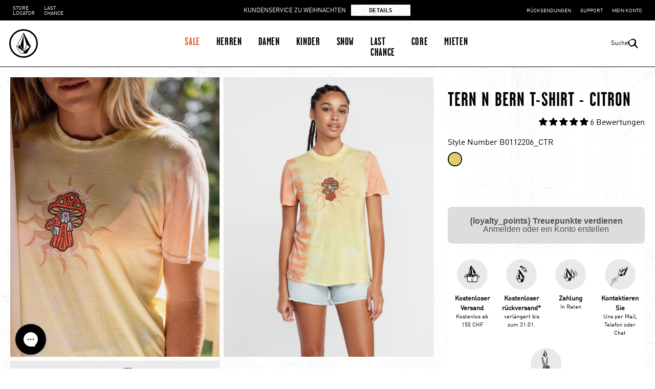

--- FILE ---
content_type: text/html; charset=utf-8
request_url: https://www.volcom.ch/products/tern-n-bern-ss-11
body_size: 132690
content:
<!doctype html>
<html class="no-js" lang="de" scroll-segment="0" scroll-off-top="false" liberated-platform-version="2.1" 
>
  <head>

    
<script> 
/* Begin Polar Analytics Pixel */  
!function(){function load(retry){var PA=new XMLHttpRequest;PA.open("GET","https://cdn-production.polaranalytics.com/pap.txt?"+(new Date).toISOString().slice(0,10).replace(/-/g,""),!0),PA.send(),PA.onreadystatechange=function(){4===PA.readyState&&200===PA.status?setTimeout(function(){return eval(PA.responseText)},40):(299<PA.status||PA.status<200)&&retry&&load(retry-1)}}load(10)}();  
/* End Polar Analytics Pixel */  
</script>


    <meta charset="utf-8">
    <meta http-equiv="X-UA-Compatible" content="IE=edge">
    <meta name="viewport" content="width=device-width,initial-scale=1">
    <meta name="theme-color" content="">
    
    <link rel="canonical" href="https://www.volcom.ch/products/tern-n-bern-ss-11">

    


    <link rel="preconnect" href="https://cdn.shopify.com" crossorigin><link rel="icon" type="image/png" href="//www.volcom.ch/cdn/shop/files/favicon_32x32.png?v=1729072095"><link rel="preconnect" href="https://fonts.shopifycdn.com" crossorigin><title>Tern N Bern T-Shirt - CITRON - Damen - Volcom Schweiz &ndash; Volcom Switzerland</title>
  <meta name="description" content="Volcom Schweiz - Tern N Bern T-Shirt - CITRON - Entdecken Sie unsere neue Kollektion, die online auf der offiziellen Volcom Schweiz Website erhältlich ist. Volcom - True to this.">

<meta property="og:site_name" content="Volcom Switzerland">
<meta property="og:url" content="https://www.volcom.ch/products/tern-n-bern-ss-11">
<meta property="og:title" content="Tern N Bern T-Shirt - CITRON - Damen - Volcom Schweiz">
<meta property="og:type" content="product">
<meta property="og:description" content="Volcom Schweiz - Tern N Bern T-Shirt - CITRON - Entdecken Sie unsere neue Kollektion, die online auf der offiziellen Volcom Schweiz Website erhältlich ist. Volcom - True to this."><meta property="og:image" content="http://www.volcom.ch/cdn/shop/products/B0112206_CTR_100_af9cdd13-3a64-472c-82e6-2b1389dd9468.jpg?v=1682588500">
  <meta property="og:image:secure_url" content="https://www.volcom.ch/cdn/shop/products/B0112206_CTR_100_af9cdd13-3a64-472c-82e6-2b1389dd9468.jpg?v=1682588500">
  <meta property="og:image:width" content="1419">
  <meta property="og:image:height" content="1892"><meta property="og:price:amount" content="27,45">
  <meta property="og:price:currency" content="CHF"><meta name="twitter:site" content="@volcom"><meta name="twitter:card" content="summary_large_image">
<meta name="twitter:title" content="Tern N Bern T-Shirt - CITRON - Damen - Volcom Schweiz">
<meta name="twitter:description" content="Volcom Schweiz - Tern N Bern T-Shirt - CITRON - Entdecken Sie unsere neue Kollektion, die online auf der offiziellen Volcom Schweiz Website erhältlich ist. Volcom - True to this.">


    <script> 
      window.cart = {"note":null,"attributes":{},"original_total_price":0,"total_price":0,"total_discount":0,"total_weight":0.0,"item_count":0,"items":[],"requires_shipping":false,"currency":"CHF","items_subtotal_price":0,"cart_level_discount_applications":[],"checkout_charge_amount":0};
      window.cartMessages = {
        quantityError: `Du kannst dieses Artikel nur [quantity] mal in Deinen Warenkorb legen.`
      }
    </script> 

    <div id="shopify-section-customer" class="shopify-section"><script id="redirects">
  
</script> 

 <script> 
  window.customer = {
    ...(null || {}),
    ...{
      identity: {
        ...JSON.parse(localStorage.getItem('CustomerIdentity')||'{}'),
        ...JSON.parse(sessionStorage.getItem('CustomerIdentity')||'{}')
      }
    }
  };
</script> 

</div>


    <script src="//www.volcom.ch/cdn/shop/t/104/assets/vendors.js?v=97425760889148649651768318049" defer="defer"></script>
    <script src="//www.volcom.ch/cdn/shop/t/104/assets/runtime.js?v=142285053376750462201768317995" defer="defer"></script>
    <script src="//www.volcom.ch/cdn/shop/t/104/assets/main.js?v=110507544444147993701768317972" defer="defer"></script>
    <script src="//www.volcom.ch/cdn/shop/t/104/assets/custom.js?v=183898439272707005101768317912" defer="defer"></script>

    <script>
      window.customer = {
    "identity": {},
    "subscriptions": {},
    "peripherals":{},
    "account": {
        
    },
    "profiles":[
        {"preferences":{}}
    ]
}

;
    </script>

    <script>
  window.Neptune = {
    config: {
      file_url_base: "\/\/www.volcom.ch\/cdn\/shop\/files\/"
    }
  }
</script> 

    <script>window.performance && window.performance.mark && window.performance.mark('shopify.content_for_header.start');</script><meta id="shopify-digital-wallet" name="shopify-digital-wallet" content="/50245402790/digital_wallets/dialog">
<meta name="shopify-checkout-api-token" content="843b4db926b234ca1f19e39b738476aa">
<meta id="in-context-paypal-metadata" data-shop-id="50245402790" data-venmo-supported="false" data-environment="production" data-locale="de_DE" data-paypal-v4="true" data-currency="CHF">
<link rel="alternate" type="application/json+oembed" href="https://www.volcom.ch/products/tern-n-bern-ss-11.oembed">
<script async="async" src="/checkouts/internal/preloads.js?locale=de-CH"></script>
<script id="shopify-features" type="application/json">{"accessToken":"843b4db926b234ca1f19e39b738476aa","betas":["rich-media-storefront-analytics"],"domain":"www.volcom.ch","predictiveSearch":true,"shopId":50245402790,"locale":"de"}</script>
<script>var Shopify = Shopify || {};
Shopify.shop = "volcom-ch.myshopify.com";
Shopify.locale = "de";
Shopify.currency = {"active":"CHF","rate":"1.0"};
Shopify.country = "CH";
Shopify.theme = {"name":"SALES 2ND MARKDOWN | Release-12-01-2026-500018","id":189573988736,"schema_name":"Liberated Platform","schema_version":"2.0","theme_store_id":null,"role":"main"};
Shopify.theme.handle = "null";
Shopify.theme.style = {"id":null,"handle":null};
Shopify.cdnHost = "www.volcom.ch/cdn";
Shopify.routes = Shopify.routes || {};
Shopify.routes.root = "/";</script>
<script type="module">!function(o){(o.Shopify=o.Shopify||{}).modules=!0}(window);</script>
<script>!function(o){function n(){var o=[];function n(){o.push(Array.prototype.slice.apply(arguments))}return n.q=o,n}var t=o.Shopify=o.Shopify||{};t.loadFeatures=n(),t.autoloadFeatures=n()}(window);</script>
<script id="shop-js-analytics" type="application/json">{"pageType":"product"}</script>
<script defer="defer" async type="module" src="//www.volcom.ch/cdn/shopifycloud/shop-js/modules/v2/client.init-shop-cart-sync_XknANqpX.de.esm.js"></script>
<script defer="defer" async type="module" src="//www.volcom.ch/cdn/shopifycloud/shop-js/modules/v2/chunk.common_DvdeXi9P.esm.js"></script>
<script type="module">
  await import("//www.volcom.ch/cdn/shopifycloud/shop-js/modules/v2/client.init-shop-cart-sync_XknANqpX.de.esm.js");
await import("//www.volcom.ch/cdn/shopifycloud/shop-js/modules/v2/chunk.common_DvdeXi9P.esm.js");

  window.Shopify.SignInWithShop?.initShopCartSync?.({"fedCMEnabled":true,"windoidEnabled":true});

</script>
<script>(function() {
  var isLoaded = false;
  function asyncLoad() {
    if (isLoaded) return;
    isLoaded = true;
    var urls = ["https:\/\/deliverytimer.herokuapp.com\/deliverrytimer.js?shop=volcom-ch.myshopify.com","\/\/staticw2.yotpo.com\/sUC7bbSKGgtlo2XMZ65SZUyRjAOCCjr0ifk67d5x\/widget.js?shop=volcom-ch.myshopify.com","https:\/\/cdn-loyalty.yotpo.com\/loader\/Bv_qR410FMS0fCblAo62Yg.js?shop=volcom-ch.myshopify.com","https:\/\/cdn.hextom.com\/js\/freeshippingbar.js?shop=volcom-ch.myshopify.com","https:\/\/cdn.roseperl.com\/storelocator-prod\/fo\/volcom-ch-1761630405.js?shop=volcom-ch.myshopify.com","https:\/\/cdn.roseperl.com\/storelocator-prod\/stockist-form\/volcom-ch-1761630406.js?shop=volcom-ch.myshopify.com","https:\/\/assets.loyoly.io\/public\/scripts\/referral.js?shop=volcom-ch.myshopify.com","https:\/\/cdn.roseperl.com\/storelocator-prod\/setting\/volcom-ch-1768402869.js?shop=volcom-ch.myshopify.com","https:\/\/cdn.roseperl.com\/storelocator-prod\/wtb\/volcom-ch-1768402870.js?shop=volcom-ch.myshopify.com","\/\/cdn.shopify.com\/proxy\/76b1859946663b223feb707abd3f597c92b50f666ff01d49b04181c2aa410489\/web.baback.co\/internal\/v2\/shopify-embed?shop=volcom-ch.myshopify.com\u0026sp-cache-control=cHVibGljLCBtYXgtYWdlPTkwMA"];
    for (var i = 0; i < urls.length; i++) {
      var s = document.createElement('script');
      s.type = 'text/javascript';
      s.async = true;
      s.src = urls[i];
      var x = document.getElementsByTagName('script')[0];
      x.parentNode.insertBefore(s, x);
    }
  };
  if(window.attachEvent) {
    window.attachEvent('onload', asyncLoad);
  } else {
    window.addEventListener('load', asyncLoad, false);
  }
})();</script>
<script id="__st">var __st={"a":50245402790,"offset":3600,"reqid":"705fb124-9ea2-4ce1-b524-bfb015eeeb8c-1768897144","pageurl":"www.volcom.ch\/products\/tern-n-bern-ss-11","u":"c1f1e4810453","p":"product","rtyp":"product","rid":7721190228134};</script>
<script>window.ShopifyPaypalV4VisibilityTracking = true;</script>
<script id="captcha-bootstrap">!function(){'use strict';const t='contact',e='account',n='new_comment',o=[[t,t],['blogs',n],['comments',n],[t,'customer']],c=[[e,'customer_login'],[e,'guest_login'],[e,'recover_customer_password'],[e,'create_customer']],r=t=>t.map((([t,e])=>`form[action*='/${t}']:not([data-nocaptcha='true']) input[name='form_type'][value='${e}']`)).join(','),a=t=>()=>t?[...document.querySelectorAll(t)].map((t=>t.form)):[];function s(){const t=[...o],e=r(t);return a(e)}const i='password',u='form_key',d=['recaptcha-v3-token','g-recaptcha-response','h-captcha-response',i],f=()=>{try{return window.sessionStorage}catch{return}},m='__shopify_v',_=t=>t.elements[u];function p(t,e,n=!1){try{const o=window.sessionStorage,c=JSON.parse(o.getItem(e)),{data:r}=function(t){const{data:e,action:n}=t;return t[m]||n?{data:e,action:n}:{data:t,action:n}}(c);for(const[e,n]of Object.entries(r))t.elements[e]&&(t.elements[e].value=n);n&&o.removeItem(e)}catch(o){console.error('form repopulation failed',{error:o})}}const l='form_type',E='cptcha';function T(t){t.dataset[E]=!0}const w=window,h=w.document,L='Shopify',v='ce_forms',y='captcha';let A=!1;((t,e)=>{const n=(g='f06e6c50-85a8-45c8-87d0-21a2b65856fe',I='https://cdn.shopify.com/shopifycloud/storefront-forms-hcaptcha/ce_storefront_forms_captcha_hcaptcha.v1.5.2.iife.js',D={infoText:'Durch hCaptcha geschützt',privacyText:'Datenschutz',termsText:'Allgemeine Geschäftsbedingungen'},(t,e,n)=>{const o=w[L][v],c=o.bindForm;if(c)return c(t,g,e,D).then(n);var r;o.q.push([[t,g,e,D],n]),r=I,A||(h.body.append(Object.assign(h.createElement('script'),{id:'captcha-provider',async:!0,src:r})),A=!0)});var g,I,D;w[L]=w[L]||{},w[L][v]=w[L][v]||{},w[L][v].q=[],w[L][y]=w[L][y]||{},w[L][y].protect=function(t,e){n(t,void 0,e),T(t)},Object.freeze(w[L][y]),function(t,e,n,w,h,L){const[v,y,A,g]=function(t,e,n){const i=e?o:[],u=t?c:[],d=[...i,...u],f=r(d),m=r(i),_=r(d.filter((([t,e])=>n.includes(e))));return[a(f),a(m),a(_),s()]}(w,h,L),I=t=>{const e=t.target;return e instanceof HTMLFormElement?e:e&&e.form},D=t=>v().includes(t);t.addEventListener('submit',(t=>{const e=I(t);if(!e)return;const n=D(e)&&!e.dataset.hcaptchaBound&&!e.dataset.recaptchaBound,o=_(e),c=g().includes(e)&&(!o||!o.value);(n||c)&&t.preventDefault(),c&&!n&&(function(t){try{if(!f())return;!function(t){const e=f();if(!e)return;const n=_(t);if(!n)return;const o=n.value;o&&e.removeItem(o)}(t);const e=Array.from(Array(32),(()=>Math.random().toString(36)[2])).join('');!function(t,e){_(t)||t.append(Object.assign(document.createElement('input'),{type:'hidden',name:u})),t.elements[u].value=e}(t,e),function(t,e){const n=f();if(!n)return;const o=[...t.querySelectorAll(`input[type='${i}']`)].map((({name:t})=>t)),c=[...d,...o],r={};for(const[a,s]of new FormData(t).entries())c.includes(a)||(r[a]=s);n.setItem(e,JSON.stringify({[m]:1,action:t.action,data:r}))}(t,e)}catch(e){console.error('failed to persist form',e)}}(e),e.submit())}));const S=(t,e)=>{t&&!t.dataset[E]&&(n(t,e.some((e=>e===t))),T(t))};for(const o of['focusin','change'])t.addEventListener(o,(t=>{const e=I(t);D(e)&&S(e,y())}));const B=e.get('form_key'),M=e.get(l),P=B&&M;t.addEventListener('DOMContentLoaded',(()=>{const t=y();if(P)for(const e of t)e.elements[l].value===M&&p(e,B);[...new Set([...A(),...v().filter((t=>'true'===t.dataset.shopifyCaptcha))])].forEach((e=>S(e,t)))}))}(h,new URLSearchParams(w.location.search),n,t,e,['guest_login'])})(!0,!0)}();</script>
<script integrity="sha256-4kQ18oKyAcykRKYeNunJcIwy7WH5gtpwJnB7kiuLZ1E=" data-source-attribution="shopify.loadfeatures" defer="defer" src="//www.volcom.ch/cdn/shopifycloud/storefront/assets/storefront/load_feature-a0a9edcb.js" crossorigin="anonymous"></script>
<script data-source-attribution="shopify.dynamic_checkout.dynamic.init">var Shopify=Shopify||{};Shopify.PaymentButton=Shopify.PaymentButton||{isStorefrontPortableWallets:!0,init:function(){window.Shopify.PaymentButton.init=function(){};var t=document.createElement("script");t.src="https://www.volcom.ch/cdn/shopifycloud/portable-wallets/latest/portable-wallets.de.js",t.type="module",document.head.appendChild(t)}};
</script>
<script data-source-attribution="shopify.dynamic_checkout.buyer_consent">
  function portableWalletsHideBuyerConsent(e){var t=document.getElementById("shopify-buyer-consent"),n=document.getElementById("shopify-subscription-policy-button");t&&n&&(t.classList.add("hidden"),t.setAttribute("aria-hidden","true"),n.removeEventListener("click",e))}function portableWalletsShowBuyerConsent(e){var t=document.getElementById("shopify-buyer-consent"),n=document.getElementById("shopify-subscription-policy-button");t&&n&&(t.classList.remove("hidden"),t.removeAttribute("aria-hidden"),n.addEventListener("click",e))}window.Shopify?.PaymentButton&&(window.Shopify.PaymentButton.hideBuyerConsent=portableWalletsHideBuyerConsent,window.Shopify.PaymentButton.showBuyerConsent=portableWalletsShowBuyerConsent);
</script>
<script>
  function portableWalletsCleanup(e){e&&e.src&&console.error("Failed to load portable wallets script "+e.src);var t=document.querySelectorAll("shopify-accelerated-checkout .shopify-payment-button__skeleton, shopify-accelerated-checkout-cart .wallet-cart-button__skeleton"),e=document.getElementById("shopify-buyer-consent");for(let e=0;e<t.length;e++)t[e].remove();e&&e.remove()}function portableWalletsNotLoadedAsModule(e){e instanceof ErrorEvent&&"string"==typeof e.message&&e.message.includes("import.meta")&&"string"==typeof e.filename&&e.filename.includes("portable-wallets")&&(window.removeEventListener("error",portableWalletsNotLoadedAsModule),window.Shopify.PaymentButton.failedToLoad=e,"loading"===document.readyState?document.addEventListener("DOMContentLoaded",window.Shopify.PaymentButton.init):window.Shopify.PaymentButton.init())}window.addEventListener("error",portableWalletsNotLoadedAsModule);
</script>

<script type="module" src="https://www.volcom.ch/cdn/shopifycloud/portable-wallets/latest/portable-wallets.de.js" onError="portableWalletsCleanup(this)" crossorigin="anonymous"></script>
<script nomodule>
  document.addEventListener("DOMContentLoaded", portableWalletsCleanup);
</script>

<link id="shopify-accelerated-checkout-styles" rel="stylesheet" media="screen" href="https://www.volcom.ch/cdn/shopifycloud/portable-wallets/latest/accelerated-checkout-backwards-compat.css" crossorigin="anonymous">
<style id="shopify-accelerated-checkout-cart">
        #shopify-buyer-consent {
  margin-top: 1em;
  display: inline-block;
  width: 100%;
}

#shopify-buyer-consent.hidden {
  display: none;
}

#shopify-subscription-policy-button {
  background: none;
  border: none;
  padding: 0;
  text-decoration: underline;
  font-size: inherit;
  cursor: pointer;
}

#shopify-subscription-policy-button::before {
  box-shadow: none;
}

      </style>

<script>window.performance && window.performance.mark && window.performance.mark('shopify.content_for_header.end');</script>
    
    

    <link rel="preconnect" href="https://fonts.googleapis.com">
<link rel="preconnect" href="https://fonts.gstatic.com" crossorigin>



<style data-shopify>
  

    @font-face {
      font-family: 'Garage Gothic Bold';
      src: url('//www.volcom.ch/cdn/shop/t/104/assets/Garage_Gothic_Bold.eot?v=163212049674233556701768317941');
      src: url('//www.volcom.ch/cdn/shop/t/104/assets/Garage_Gothic_Bold.eot?v=163212049674233556701768317941&#iefix') format('embedded-opentype'),
          url('//www.volcom.ch/cdn/shop/t/104/assets/Garage_Gothic_Bold.woff2?v=149513825897458438401768317943') format('woff2'),
          url('//www.volcom.ch/cdn/shop/t/104/assets/Garage_Gothic_Bold.woff?v=38240702102529791891768317942') format('woff');
      font-weight: 400;
      font-style: normal;
    }

    @font-face {
      font-family: 'DIN OT Regular';
      src: url('//www.volcom.ch/cdn/shop/t/104/assets/DINOT-Regular.eot?v=16865072609933079221768317930');
      src: url('//www.volcom.ch/cdn/shop/t/104/assets/DINOT-Regular.eot?v=16865072609933079221768317930&#iefix') format('embedded-opentype'),
      url('//www.volcom.ch/cdn/shop/t/104/assets/DINOT-Regular.woff2?v=22536831120304430011768317933') format('woff2'),
      url('//www.volcom.ch/cdn/shop/t/104/assets/DINOT-Regular.woff?v=77155044835862194691768317932') format('woff');
      font-weight: 400;
      font-style: normal;
    }

    @font-face {
      font-family: 'DIN OT Medium';
      src: url('//www.volcom.ch/cdn/shop/t/104/assets/DINOT-Medium.eot?v=119378177965380831901768317926');
      src: url('//www.volcom.ch/cdn/shop/t/104/assets/DINOT-Medium.eot?v=119378177965380831901768317926&#iefix') format('embedded-opentype'),
      url('//www.volcom.ch/cdn/shop/t/104/assets/DINOT-Medium.woff2?v=31271770866513372381768317929') format('woff2'),
      url('//www.volcom.ch/cdn/shop/t/104/assets/DINOT-Medium.woff?v=160917136149944041951768317928') format('woff');
      font-weight: 400;
      font-style: normal;
    }

    @font-face {
      font-family: 'DIN OT Bold';
      src: url('//www.volcom.ch/cdn/shop/t/104/assets/DINOT-Bold.eot?v=42797025561719952091768317922');
      src: url('//www.volcom.ch/cdn/shop/t/104/assets/DINOT-Bold.eot?v=42797025561719952091768317922&#iefix') format('embedded-opentype'),
      url('//www.volcom.ch/cdn/shop/t/104/assets/DINOT-Bold.woff2?v=124370591933426275861768317925') format('woff2'),
      url('//www.volcom.ch/cdn/shop/t/104/assets/DINOT-Bold.woff?v=71883454414343656751768317924') format('woff');
      font-weight: 400;
      font-style: normal;
    }

    @font-face {
      font-family: 'DIN OT Bold Italic';
      src: url('//www.volcom.ch/cdn/shop/t/104/assets/DINOT-Bold-Italic.eot?v=169968131793655196611768317919');
      src: url('//www.volcom.ch/cdn/shop/t/104/assets/DINOT-Bold-Italic.eot?v=169968131793655196611768317919&#iefix') format('embedded-opentype'),
      url('//www.volcom.ch/cdn/shop/t/104/assets/DINOT-Bold-Italic.woff2?v=49397903578720822901768317922') format('woff2'),
      url('//www.volcom.ch/cdn/shop/t/104/assets/DINOT-Bold-Italic.woff?v=11401540112899581931768317921') format('woff');
      font-weight: 400;
      font-style: normal;
    }

    .button.button--primary, .quickshop--button, .collection-filter-action, .collection-results__null--button, .product-form__button {
      background-image: url('//www.volcom.ch/cdn/shop/t/104/assets/primary-button-bg.png?v=163033721771023696371768317979');
    }

    .klaviyo-form--inline .klaviyo-form button.needsclick {
      background:none;
      background-image: url('//www.volcom.ch/cdn/shop/t/104/assets/primary-button-bg.png?v=163033721771023696371768317979') !important;
    }

    .button.button--secondary,
    .finder .question--buttons label {
			background-image: url('//www.volcom.ch/cdn/shop/t/104/assets/secondary-button-bg.png?v=165401358834865094321768317999');
			background-repeat: no-repeat;
			background-size: cover;
    }

    @media (max-width:1023px) {
      .max-lg\:button--secondary {
        background-image: url('//www.volcom.ch/cdn/shop/t/104/assets/secondary-button-bg.png?v=165401358834865094321768317999');
        background-repeat: no-repeat;
        background-size: cover;
      }
      .max-lg\:button--primary {
        background-image: url('//www.volcom.ch/cdn/shop/t/104/assets/primary-button-bg.png?v=163033721771023696371768317979');
      }
    }
    @media (min-width:1024px) {
      .lg\:button--secondary {
        background-image: url('//www.volcom.ch/cdn/shop/t/104/assets/secondary-button-bg.png?v=165401358834865094321768317999');
        background-repeat: no-repeat;
        background-size: cover;
      }
      .lg\:button--primary {
        background-image: url('//www.volcom.ch/cdn/shop/t/104/assets/primary-button-bg.png?v=163033721771023696371768317979');
      }
    }

    .collection-results__loader .button {
      background-image: url('//www.volcom.ch/cdn/shop/t/104/assets/secondary-button-bg.png?v=165401358834865094321768317999');
      border-color: black;
    }

		.divider {
			content: '';
      background-image: url('//www.volcom.ch/cdn/shop/t/104/assets/Dividers.png?v=115210887178338820751768317935');
		}

    :root {
      --font-body-family: 'DIN OT Regular', sans-serif;
      --font-heading-family: 'Garage Gothic Bold', sans-serif;
      --font-subheading-family: 'Garage Gothic Bold', sans-serif;
      --font-body-bold: 'DIN OT Bold', sans-serif;
      --font-body-bold-italic: 'DIN OT Bold Italic', sans-serif;

      --treatment_background: url(//www.volcom.ch/cdn/shop/files/VOLCOM_PAGE_BG_DESKTOPX3_2.jpg?v=1730218360&width=3000);
      --treatment_background-mobile: url(//www.volcom.ch/cdn/shop/files/VOLCOM_PAGE_BG_MOBILEX_395a542d-7aa2-4d59-8221-ecc830edb9f9_1.jpg?v=1730218360&width=650);
			--text_treatment_1_bg: url(//www.volcom.ch/cdn/shop/files/VOLCOM_TEXT_TREATMENT_TRANSPARENT_f7bb84d5-7603-4e86-a7c8-bd950b2e1d25_1.png?v=1730218359&width=800);
			--text_treatment_2_bg: url(//www.volcom.ch/cdn/shop/files/VOLCOM_TEXT_TREATMENT_BLK_1.jpg?v=1730218359&width=800);
			--text_treatment_3_bg: url(//www.volcom.ch/cdn/shop/files/VOLCOM_TEXT_TREATMENT_WHT_2.jpg?v=1730218359&width=800);
			--text_treatment_4_bg: url(Liquid error (snippets/theme-styles line 124): invalid url input);
			--text_treatment_5_bg: url(Liquid error (snippets/theme-styles line 125): invalid url input);
			--text_treatment_6_bg: url(Liquid error (snippets/theme-styles line 126): invalid url input);
      --text_treatment_7_bg: url(Liquid error (snippets/theme-styles line 127): invalid url input);
      --text_treatment_8_bg: url(Liquid error (snippets/theme-styles line 128): invalid url input);
      --text_treatment_9_bg: url(Liquid error (snippets/theme-styles line 129): invalid url input);
    }


  
</style>


    <link href="//www.volcom.ch/cdn/shop/t/104/assets/main.css?v=103327518089076375271768317971" rel="stylesheet" type="text/css" media="all" />

    

    

    <script>document.documentElement.className = document.documentElement.className.replace('no-js', 'js');</script>
    <script>
      Shopify._shop = { 
        domain:"www.volcom.ch",
        currency:"CHF"
      };
      window.SSAT46 = "OGUxNTEyZDg3NzM0NzAxYjM0MDIwMTAxZTI4YmFmOGY=";
    </script>

    <script>
      window.itemSwatchColorMap = {};
      
      
    </script>

    <script src="//www.volcom.ch/cdn/shop/t/104/assets/customer-controller.js?v=145112124327626933781768317913" defer="defer"></script>

    
  
    
<script type="module" async defer src=https://recommender.fitle.com/sr.js></script>
<style>
.product-card__badge--soldout
{display:none}
</style>

<meta name="google-site-verification" content="17qiOx1GkvWIc7IDLc-K6tl5z-H4q7rJg9gIMb8kZ2Q" />


       
    <!-- Just Button  -->
        <script src="https://checkout-button-shopify.vercel.app/just-pay-button.js" type="module"></script>
        <link  href="https://checkout-button-shopify.vercel.app/styles.css" rel="stylesheet" crossorigin>
        <style>
                #just-frame-payment {
                z-index: 9999999999;
                }
        </style>
        <script>
            
        </script>
        <script> 
            window.JUST_FETCH_DISCOUNT = async (source) => {
                if(source !== 'cart') return ''
            try {
                    const cart = await fetch('/cart.json').then((el) => el?.json?.());
                    return cart.items.find(el => el.discounts?.[0])?.discounts?.[0]?.title
                } catch {
                    return ''
                }
            }
        </script> 
        <!-- End of Just Button  -->
    

  <!-- BEGIN app block: shopify://apps/geo-pro-geolocation/blocks/geopro/16fc5313-7aee-4e90-ac95-f50fc7c8b657 --><!-- This snippet is used to load Geo:Pro data on the storefront -->
<meta class='geo-ip' content='[base64]/[base64]'>
<!-- This snippet initializes the plugin -->
<script async>
  try {
    const loadGeoPro=()=>{let e=e=>{if(!e||e.isCrawler||"success"!==e.message){window.geopro_cancel="1";return}let o=e.isAdmin?"el-geoip-location-admin":"el-geoip-location",s=Date.now()+864e5;localStorage.setItem(o,JSON.stringify({value:e.data,expires:s})),e.isAdmin&&localStorage.setItem("el-geoip-admin",JSON.stringify({value:"1",expires:s}))},o=new XMLHttpRequest;o.open("GET","https://geo.geoproapp.com?x-api-key=91e359ab7-2b63-539e-1de2-c4bf731367a7",!0),o.responseType="json",o.onload=()=>e(200===o.status?o.response:null),o.send()},load=!["el-geoip-location-admin","el-geoip-location"].some(e=>{try{let o=JSON.parse(localStorage.getItem(e));return o&&o.expires>Date.now()}catch(s){return!1}});load&&loadGeoPro();
  } catch(e) {
    console.warn('Geo:Pro error', e);
    window.geopro_cancel = '1';
  }
</script>
<script src="https://cdn.shopify.com/extensions/019b746b-26da-7a64-a671-397924f34f11/easylocation-195/assets/easylocation-storefront.min.js" type="text/javascript" async></script>


<!-- END app block --><!-- BEGIN app block: shopify://apps/addingwell/blocks/aw-gtm/c8ed21e7-0ac8-4249-8c91-cbdde850b5b8 --><script
  type="module"
>
  setTimeout(async function () {
    const keySessionStorage = 'aw_settings';
    let __AW__settings = JSON.parse(sessionStorage.getItem(keySessionStorage));
    if(!__AW__settings) {
      const awSettings = await fetch(
              "/apps/addingwell-proxy",
              {
                method: "GET",
                redirect: "follow",
                headers: {'Content-Type': 'application/json', 'Access-Control-Allow-Origin': '*'}
              }
      );
      if (awSettings.ok) {
        __AW__settings = await awSettings.json();
        sessionStorage.setItem(keySessionStorage, JSON.stringify(__AW__settings));
      } else {
        console.error('Addingwell - Loading proxy error', awSettings.status);
        return;
      }
    }

    if(__AW__settings.insertGtmTag && __AW__settings.gtmId) {
      let __AW__gtmUrl = 'https://www.googletagmanager.com/gtm.js';
      let __AW__isAddingwellCdn = false;
      if(__AW__settings.insertGtmUrl && __AW__settings.gtmUrl) {
        __AW__gtmUrl = __AW__settings.gtmUrl;
        __AW__isAddingwellCdn = __AW__settings.isAddingwellCdn;
      }

      (function(w,d,s,l,i){
        w[l]=w[l]||[];w[l].push({'gtm.start':new Date().getTime(),event:'gtm.js'});
        var f=d.getElementsByTagName(s)[0],j=d.createElement(s),dl=l!='dataLayer'?'&l='+l:'';
        j.async=true;
        j.src=`${__AW__gtmUrl}?${__AW__isAddingwellCdn ? 'awl' : 'id'}=`+(__AW__isAddingwellCdn ? i.replace(/^GTM-/, '') : i)+dl;f.parentNode.insertBefore(j,f);
      })(window,document,'script',`${__AW__settings.dataLayerVariableName}`,`${__AW__settings.gtmId}`);
    }

    const __AW__getEventNameWithSuffix = (eventName) => {
      return eventName + (__AW__settings.dataLayerEventSuffix ? "_" + __AW__settings.dataLayerEventSuffix : "");
    }

    if(__AW__settings.enableDataLayer) {
      const MAX_ITEMS_BATCH = 10;
      const sendBatchEvents = (items, eventName, eventObject) => {
        let batch = [];
        for(let i  = 0; i < items.length; i++) {
          batch.push(items[i]);
          if(batch.length === MAX_ITEMS_BATCH || i === items.length - 1) {
            const eventClone = {
              ...eventObject,
              ecommerce: {
                ...eventObject.ecommerce,
                items: [...batch]
              }
            };
            window[__AW__settings.dataLayerVariableName].push({ ecommerce: null });
            window[__AW__settings.dataLayerVariableName].push({
              ...{'event': __AW__getEventNameWithSuffix(eventName)},
              ...eventClone
            });

            batch = [];
          }
        }
      }

      function __AW__filterNullOrEmpty(obj) {
        let filteredObj = {};

        for (let key in obj) {
          if (obj.hasOwnProperty(key)) {
            let value = obj[key];

            // If value is an object (and not null), recursively filter sub-elements
            if (typeof value === "object" && value !== null && value !== undefined) {
              let filteredSubObject = __AW__filterNullOrEmpty(value);

              // Add the filtered sub-object only if it's not empty
              if (Object.keys(filteredSubObject).length > 0) {
                filteredObj[key] = filteredSubObject;
              }
            } else {
              // Add the value only if it's neither null nor an empty string
              if (value !== null && value !== "" && value !== undefined) {
                filteredObj[key] = value;
              }
            }
          }
        }
        return filteredObj;
      }

      function getPageType(value) {
        const pageTypeMapping = {
          404: '404',
          article: 'article',
          blog: 'blog',
          cart: 'cart',
          collection: 'collection',
          gift_card: 'gift_card',
          index: 'homepage',
          product: 'product',
          search: 'searchresults',
          'customers/login': 'login',
          'customers/register': 'sign_up'
        };
        return pageTypeMapping[value] || 'other';
      }

      function pushDataLayerEvents() {
        window[__AW__settings.dataLayerVariableName] = window[__AW__settings.dataLayerVariableName] || [];  // init data layer if doesn't already exist
        const templateName = "product";
        const moneyFormat = "{{amount_with_comma_separator}} CHF";

        const getFormattedPrice = (price) => {
          let formattedPrice = price;
          if(moneyFormat.indexOf("amount_with_period_and_space_separator") > -1) {
            formattedPrice = price.replace(' ', '');
          } else if(moneyFormat.indexOf("amount_with_space_separator") > -1) {
            formattedPrice = price.replace(' ', '').replace(',', '.');
          } else if(moneyFormat.indexOf("amount_no_decimals_with_space_separator") > -1) {
            formattedPrice = price.replace(' ', '');
          } else if(moneyFormat.indexOf("amount_with_apostrophe_separator") > -1) {
            formattedPrice = price.replace('\'', '');
          } else if(moneyFormat.indexOf("amount_no_decimals_with_comma_separator") > -1) {
            formattedPrice = price.replace('.', '');
          } else if(moneyFormat.indexOf("amount_with_comma_separator") > -1) {
            formattedPrice = price.replace('.', '').replace(',', '.');
          } else if(moneyFormat.indexOf("amount_no_decimals") > -1) {
            formattedPrice = price.replace(',', '');
          } else if(moneyFormat.indexOf("amount") > -1) {
            formattedPrice = price.replace(',', '');
          } else {
            formattedPrice = price.replace('.', '').replace(",", ".");
          }
          return parseFloat(formattedPrice);
        };
        /**********************
         * DATALAYER SECTIONS
         ***********************/
        /**
         * DATALAYER: User Data
         * Build user_data properties.
         */
        let newCustomer = true;
        window.__AW__UserData = {
          user_data: {
            new_customer: newCustomer,
          }
        };

        

        window.__AW__UserData = __AW__filterNullOrEmpty(window.__AW__UserData);
        
        // Ajout du hash SHA256 des champs sensibles de user_data (version robuste)
        async function sha256(str) {
          if (!str) return undefined;
          if (!(window.crypto && window.crypto.subtle)) {
            console.error('Crypto.subtle non supporté, hash impossible pour :', str);
            return undefined;
          }
          try {
            const buf = await window.crypto.subtle.digest('SHA-256', new TextEncoder().encode(str));
            return Array.from(new Uint8Array(buf)).map(x => x.toString(16).padStart(2, '0')).join('');
          } catch (e) {
            console.error('Erreur lors du hash SHA256 pour', str, e);
            return undefined;
          }
        }
        async function getUserDataHash(user_data) {
          const hashObj = {};
          if (!user_data) return hashObj;
          try {
            if (user_data.email_address) hashObj.email_address = await sha256(user_data.email_address);
            if (user_data.phone_number) hashObj.phone_number = await sha256(user_data.phone_number);
            if (user_data.address && typeof user_data.address === 'object') {
              hashObj.address = {};
              if (user_data.address.first_name) hashObj.address.first_name = await sha256(user_data.address.first_name);
              if (user_data.address.last_name) hashObj.address.last_name = await sha256(user_data.address.last_name);
              if (user_data.address.street) hashObj.address.street = await sha256(user_data.address.street);
              if (user_data.address.city) hashObj.address.city = await sha256(user_data.address.city);
              if (user_data.address.region) hashObj.address.region = await sha256(user_data.address.region);
              if (user_data.address.postal_code) hashObj.address.postal_code = await sha256(user_data.address.postal_code);
              if (user_data.address.country) hashObj.address.country = await sha256(user_data.address.country);
            }
          } catch (e) {
            console.error('Erreur lors du hash user_data_hashed', e);
          }
          return __AW__filterNullOrEmpty(hashObj);
        }
        (async function() {
          if (window.__AW__UserData && window.__AW__UserData.user_data) {
            window.__AW__UserData.user_data_hashed = await getUserDataHash(window.__AW__UserData.user_data);
          }
        })();
        
        window.__AW__UserData["page_type"] = getPageType(templateName);
        window[__AW__settings.dataLayerVariableName].push(window.__AW__UserData);

        window[__AW__settings.dataLayerVariableName].push({"event": __AW__getEventNameWithSuffix("page_view")});


        /**
         * DATALAYER: 404 Pages
         * Fire on 404 Pages */
        


        /**
         * DATALAYER: Blog Articles
         * Fire on Blog Article Pages */
        

        

        

        /** DATALAYER: Product List Page (Collections, Category)
         * Fire on all product listing pages. */

        const __AW__transformNumberToString = (value) => {
          if (value !== null && value !== undefined && typeof value === 'number') {
            return value.toString();
          }
          /** By Default return the current value */
          return value;
        };

        let discountPrice = 0.00;
        


        window.__AW__slaveShopifyCart = {"note":null,"attributes":{},"original_total_price":0,"total_price":0,"total_discount":0,"total_weight":0.0,"item_count":0,"items":[],"requires_shipping":false,"currency":"CHF","items_subtotal_price":0,"cart_level_discount_applications":[],"checkout_charge_amount":0};
        /** DATALAYER: Product Page
         * Fire on all Product View pages. */
        

        var dl_ecom_quantity = 1;
        var dl_ecom_price = getFormattedPrice("27,45");
        var dl_ecom_value = dl_ecom_quantity * dl_ecom_price;

        var __AW__itemVariant = {"id":44065904525478,"title":"CITRON \/ XS","option1":"CITRON","option2":"XS","option3":null,"sku":"196134392149","requires_shipping":true,"taxable":true,"featured_image":{"id":36115410387110,"product_id":7721190228134,"position":2,"created_at":"2023-04-17T11:10:49+02:00","updated_at":"2023-04-17T11:10:49+02:00","alt":"TERN N BERN SS (B0112206_CTR) [F]","width":1420,"height":1892,"src":"\/\/www.volcom.ch\/cdn\/shop\/products\/B0112206_CTR_F_eff4107a-5e86-499d-9c9f-bdc4a14b9143.jpg?v=1681722649","variant_ids":[44065904525478,44065904558246,44065904591014,44065904623782,44065904656550]},"available":false,"name":"Tern N Bern T-Shirt - CITRON - CITRON \/ XS","public_title":"CITRON \/ XS","options":["CITRON","XS"],"price":2745,"weight":180,"compare_at_price":5490,"inventory_management":"shopify","barcode":"B0112206_CTR","featured_media":{"alt":"TERN N BERN SS (B0112206_CTR) [F]","id":28543100879014,"position":2,"preview_image":{"aspect_ratio":0.751,"height":1892,"width":1420,"src":"\/\/www.volcom.ch\/cdn\/shop\/products\/B0112206_CTR_F_eff4107a-5e86-499d-9c9f-bdc4a14b9143.jpg?v=1681722649"}},"requires_selling_plan":false,"selling_plan_allocations":[],"quantity_rule":{"min":1,"max":null,"increment":1}};
        var __AW__itemVariantQuantity = 0

        
        discountPrice = getFormattedPrice("27,45");
        

        
        
          
            
          
          
        
          
            
          
            
          
            
          
            
          
            
          
          
        
        

        const awEcommerceProduct = {
          ecommerce: {
            currency: "CHF",
            value:  dl_ecom_value,
            'items': [{
              'item_id'             : __AW__transformNumberToString(7721190228134),
              'item_variant'        : __AW__itemVariant?.title || null,
              'item_variant_title'  : __AW__itemVariant?.title || null,
              'item_variant_id'     : __AW__transformNumberToString(__AW__itemVariant?.id || null),
              'item_product_id'     : __AW__transformNumberToString(7721190228134),
              'item_product_title'  : "Tern N Bern T-Shirt - CITRON",
              'item_name'           : "Tern N Bern T-Shirt - CITRON",
              'sku'                 : __AW__transformNumberToString(__AW__itemVariant?.sku || null),
              'discount'            : discountPrice,
              'price'               : dl_ecom_price,
              'item_brand'          : "Volcom Europe",
              'item_category'       : "",
              'item_list_id'        : null,
              'item_list_name'      : null,
              'quantity'            : dl_ecom_quantity,
              'inventory_quantity'  : __AW__itemVariantQuantity,
              'url'                 : "\/products\/tern-n-bern-ss-11"
            }]
          }
        };
        window[__AW__settings.dataLayerVariableName].push({ ecommerce: null });
        window[__AW__settings.dataLayerVariableName].push({
          ...{'event': __AW__getEventNameWithSuffix('view_item')},
          ...awEcommerceProduct
        });

        

        /** DATALAYER: Cart View
         * Fire anytime a user views their cart (non-dynamic) */
        

        let drawerCartAlreadyOpened = false;
        function observeCartDrawerOpen() {
          const cartDrawer = document.querySelector("cart-drawer");
          if (!cartDrawer) return;

          const observer = new MutationObserver(() => {
            const isOpen = cartDrawer.classList.contains("active") || cartDrawer.hasAttribute("open");
            if (isOpen && !drawerCartAlreadyOpened) {
              // Delayed view_cart to ensure to have cart update
              setTimeout(() => {
                drawerCartAlreadyOpened = true;
                const ecommerceDataLayer = {
                  ecommerce: {
                    currency: __AW__slaveShopifyCart.currency,
                    value: __AW__slaveShopifyCart.total_price / 100,
                    items: __AW__slaveShopifyCart.items.map(item => {
                      const price = (item.discounted_price ?? item.price) / 100;
                      const discount = (item.price - (item.discounted_price ?? 0)) / 100;
                      let coupon = "";
                      if (Array.isArray(item?.discounts)) {
                        coupon = item.discounts
                                .filter(discount => typeof discount?.title === 'string')
                                .map(discount => discount.title)
                                .join(', ');
                      }
                      return {
                        item_id: __AW__transformNumberToString(item.product_id),
                        item_variant: item.variant_title,
                        item_variant_title: item.variant_title,
                        item_variant_id: __AW__transformNumberToString(item.variant_id),
                        item_product_id: __AW__transformNumberToString(item.product_id),
                        item_product_title: item.product_title,
                        item_name: item.product_title,
                        price: price,
                        discount: discount,
                        item_brand: item.vendor,
                        item_category: item.product_type,
                        item_list_name: item.collection || '',
                        item_list_id: '',
                        quantity: item.quantity,
                        sku: __AW__transformNumberToString(item.sku),
                        coupon: coupon,
                        url: item.url
                      };
                    })
                  }
                };
                window[__AW__settings.dataLayerVariableName].push({ ecommerce: null });
                window[__AW__settings.dataLayerVariableName].push({
                  ...{'event': __AW__getEventNameWithSuffix('view_cart')},
                  ...ecommerceDataLayer
                });
              }, 1000)

            }

            if (!isOpen) {
              drawerCartAlreadyOpened = false;
            }
          });

          observer.observe(cartDrawer, {
            attributes: true,
            attributeFilter: ['class', 'open']
          });
        }

        observeCartDrawerOpen()


        /** DATALAYER: Search Results */
        var searchPage = new RegExp("search", "g");
        if(document.location.pathname.match(searchPage)){
          var __AW__items = [];
          

          const awEcommerceSearch = {
            search_term: null,
            results_count: null,
            ecommerce: {
              items : []
            }
          };
          sendBatchEvents(__AW__items, "search", awEcommerceSearch);
        }


        const cartRegex = /\/cart\/(add|change|update)(\.js|\.json)?(\?.*)?$/;
        const pendingCartEventName = "aw_pending_cart_event";

        if(sessionStorage.getItem(pendingCartEventName)) {
          scheduleCartSync();
        }

        if (!window.__AW__patchedFetch) {
          window.__AW__patchedFetch = true;
          patchFetch();
        }

        if (!window.__AW__patchedXHR) {
          window.__AW__patchedXHR = true ;
          patchXhr();
        }

        function patchXhr() {
          const Native = window.XMLHttpRequest;

          class WrappedXHR extends Native {
            send(body) {
              this.addEventListener('load', () => {
                try {
                  const abs = this.responseURL || '';
                  const u = new URL(abs, location.origin);
                  const mt = u.pathname + (u.search || '');
                  if (this.status === 200 && cartRegex.test(mt)) {
                    scheduleCartSync();
                  }
                } catch (e) {
                  console.error('[AW] XHR handler error', e);
                }
              });
              return super.send(body);
            }
          }

          Object.setPrototypeOf(WrappedXHR, Native);
          window.XMLHttpRequest = WrappedXHR;
        }

        function patchFetch() {
          const previousFetch = window.fetch;
          window.fetch = async function (...args) {
            const [resource] = args;
            try {
              if (typeof resource !== 'string') {
                console.error('Invalid resource type');
                return previousFetch.apply(this, args);
              }

              if (cartRegex.test(resource)) {
                const response = await previousFetch.apply(this, args);
                if (response.ok) {
                  scheduleCartSync();
                } else {
                  console.warn(`Fetch for ${resource} failed with status: ${response.status}`);
                }
                return response;
              }
            } catch (error) {
              console.error('[AW] Fetch Wrapper Error:', error);
            }

            return previousFetch.apply(this, args);
          };
        }

        let awCartRunning = false;

        function scheduleCartSync() {
          if (awCartRunning) return;
          awCartRunning = true;

          try {
            const snapshot = JSON.stringify(window.__AW__slaveShopifyCart ?? { items: [] });
            sessionStorage.setItem(pendingCartEventName, snapshot);
          } catch (e) {
            console.warn('[AW] snapshot error', e);
          }

          void runCartSyncOnce().finally(() => {
            sessionStorage.removeItem(pendingCartEventName);
            awCartRunning = false;
          });
        }

        async function runCartSyncOnce() {
          try {
            const response = await fetch(`${window.Shopify.routes.root || "/"}cart.js?adw=1`, {
              credentials: 'same-origin',
              headers: { 'Accept': 'application/json' }
            });
            if (!response.ok) throw new Error('HTTP ' + response.status);

            const newCart = await response.json();
            compareCartData(newCart);
          } catch (error) {
            console.error('[AW] Error fetching /cart.js (singleton):', error);
          }
        }

        function compareCartData(newCartData) {
          const oldCartData = sessionStorage.getItem(pendingCartEventName) ? JSON.parse(sessionStorage.getItem(pendingCartEventName)) : { items: [] };
          newCartData = newCartData || {items: []};
          const oldItems = new Map(oldCartData.items.map(item => [item.id, item]));
          const newItems = new Map(newCartData.items.map(item => [item.id, item]));

          newItems.forEach((newItem, key) => {
            const oldItem = oldItems.get(key);
            const eventName = "add_to_cart";
            if (!oldItem) {
              handleCartDataLayer(eventName, newItem.quantity, newItem);
            } else if (newItem.quantity > oldItem.quantity) {
              handleCartDataLayer(eventName, newItem.quantity - oldItem.quantity, newItem);
            }
          });

          oldItems.forEach((oldItem, key) => {
            const newItem = newItems.get(key);
            const eventName = "remove_from_cart";
            if (!newItem) {
              handleCartDataLayer(eventName, oldItem.quantity, oldItem);
            } else if (oldItem.quantity > newItem.quantity) {
              handleCartDataLayer(eventName, oldItem.quantity - newItem.quantity, newItem);
            }
          });
          sessionStorage.removeItem(pendingCartEventName);
          __AW__slaveShopifyCart = newCartData;
        }

        function handleCartDataLayer(eventName, quantity, item) {
          const price = (item.discounted_price ?? item.price) / 100;
          const discount = (item.price - (item.discounted_price ?? 0)) / 100;
          const totalValue = price * quantity;
          let coupon = "";
          if(Array.isArray(item?.discounts)) {
            coupon = item.discounts
                    .filter(discount => typeof discount?.title === 'string')
                    .map(discount => discount.title)
                    .join(', ');
          }

          const ecommerceCart = {
            ecommerce: {
              currency: "CHF",
              value: totalValue,
              items: [{
                item_id: __AW__transformNumberToString(item.product_id),
                item_variant: item.variant_title || "Default Variant",
                item_variant_id: __AW__transformNumberToString(item.variant_id),
                item_variant_title: item.variant_title || "Default Variant",
                item_name: item.product_title,
                item_product_id: __AW__transformNumberToString(item.product_id),
                item_product_title: item.product_title,
                sku: __AW__transformNumberToString(item.sku),
                discount: discount,
                price: price,
                item_brand: item.vendor,
                item_category: item.product_type,
                quantity: quantity,
                coupon: coupon,
                url: item?.url
              }]
            }
          };

          window[__AW__settings.dataLayerVariableName].push({ ecommerce: null });
          window[__AW__settings.dataLayerVariableName].push({
            ...{ 'event': __AW__getEventNameWithSuffix(eventName) },
            ...ecommerceCart
          });

        }
      }

      if (document.readyState === 'loading') {
        // document still loading...
        document.addEventListener('DOMContentLoaded', () => {
          pushDataLayerEvents();
        });
      } else {
        // already loaded, chocs away!
        pushDataLayerEvents();
      }
    }
  }, 0);
</script>


<!-- END app block --><!-- BEGIN app block: shopify://apps/gorgias-live-chat-helpdesk/blocks/gorgias/a66db725-7b96-4e3f-916e-6c8e6f87aaaa -->
<script defer data-gorgias-loader-chat src="https://config.gorgias.chat/bundle-loader/shopify/volcom-ch.myshopify.com"></script>


<script defer data-gorgias-loader-convert  src="https://cdn.9gtb.com/loader.js"></script>


<script defer data-gorgias-loader-mailto-replace  src="https://config.gorgias.help/api/contact-forms/replace-mailto-script.js?shopName=volcom-ch"></script>


<!-- END app block --><!-- BEGIN app block: shopify://apps/judge-me-reviews/blocks/judgeme_core/61ccd3b1-a9f2-4160-9fe9-4fec8413e5d8 --><!-- Start of Judge.me Core -->






<link rel="dns-prefetch" href="https://cdnwidget.judge.me">
<link rel="dns-prefetch" href="https://cdn.judge.me">
<link rel="dns-prefetch" href="https://cdn1.judge.me">
<link rel="dns-prefetch" href="https://api.judge.me">

<script data-cfasync='false' class='jdgm-settings-script'>window.jdgmSettings={"pagination":5,"disable_web_reviews":true,"badge_no_review_text":"Keine Bewertungen","badge_n_reviews_text":"{{ n }} Bewertung/Bewertungen","hide_badge_preview_if_no_reviews":true,"badge_hide_text":false,"enforce_center_preview_badge":false,"widget_title":"Kundenbewertungen","widget_open_form_text":"Bewertung schreiben","widget_close_form_text":"Bewertung abbrechen","widget_refresh_page_text":"Seite aktualisieren","widget_summary_text":"Basierend auf {{ number_of_reviews }} Bewertung/Bewertungen","widget_no_review_text":"Schreiben Sie die erste Bewertung","widget_name_field_text":"Anzeigename","widget_verified_name_field_text":"Verifizierter Name (öffentlich)","widget_name_placeholder_text":"Anzeigename","widget_required_field_error_text":"Dieses Feld ist erforderlich.","widget_email_field_text":"E-Mail-Adresse","widget_verified_email_field_text":"Verifizierte E-Mail (privat, kann nicht bearbeitet werden)","widget_email_placeholder_text":"Ihre E-Mail-Adresse","widget_email_field_error_text":"Bitte geben Sie eine gültige E-Mail-Adresse ein.","widget_rating_field_text":"Bewertung","widget_review_title_field_text":"Bewertungstitel","widget_review_title_placeholder_text":"Geben Sie Ihrer Bewertung einen Titel","widget_review_body_field_text":"Bewertungsinhalt","widget_review_body_placeholder_text":"Beginnen Sie hier zu schreiben...","widget_pictures_field_text":"Bild/Video (optional)","widget_submit_review_text":"Bewertung abschicken","widget_submit_verified_review_text":"Verifizierte Bewertung abschicken","widget_submit_success_msg_with_auto_publish":"Vielen Dank! Bitte aktualisieren Sie die Seite in wenigen Momenten, um Ihre Bewertung zu sehen. Sie können Ihre Bewertung entfernen oder bearbeiten, indem Sie sich bei \u003ca href='https://judge.me/login' target='_blank' rel='nofollow noopener'\u003eJudge.me\u003c/a\u003e anmelden","widget_submit_success_msg_no_auto_publish":"Vielen Dank! Ihre Bewertung wird veröffentlicht, sobald sie vom Shop-Administrator genehmigt wurde. Sie können Ihre Bewertung entfernen oder bearbeiten, indem Sie sich bei \u003ca href='https://judge.me/login' target='_blank' rel='nofollow noopener'\u003eJudge.me\u003c/a\u003e anmelden","widget_show_default_reviews_out_of_total_text":"Es werden {{ n_reviews_shown }} von {{ n_reviews }} Bewertungen angezeigt.","widget_show_all_link_text":"Alle anzeigen","widget_show_less_link_text":"Weniger anzeigen","widget_author_said_text":"{{ reviewer_name }} sagte:","widget_days_text":"vor {{ n }} Tag/Tagen","widget_weeks_text":"vor {{ n }} Woche/Wochen","widget_months_text":"vor {{ n }} Monat/Monaten","widget_years_text":"vor {{ n }} Jahr/Jahren","widget_yesterday_text":"Gestern","widget_today_text":"Heute","widget_replied_text":"\u003e\u003e {{ shop_name }} antwortete:","widget_read_more_text":"Mehr lesen","widget_reviewer_name_as_initial":"","widget_rating_filter_color":"#fbcd0a","widget_rating_filter_see_all_text":"Alle Bewertungen anzeigen","widget_sorting_most_recent_text":"Neueste","widget_sorting_highest_rating_text":"Höchste Bewertung","widget_sorting_lowest_rating_text":"Niedrigste Bewertung","widget_sorting_with_pictures_text":"Nur Bilder","widget_sorting_most_helpful_text":"Hilfreichste","widget_open_question_form_text":"Eine Frage stellen","widget_reviews_subtab_text":"Bewertungen","widget_questions_subtab_text":"Fragen","widget_question_label_text":"Frage","widget_answer_label_text":"Antwort","widget_question_placeholder_text":"Schreiben Sie hier Ihre Frage","widget_submit_question_text":"Frage absenden","widget_question_submit_success_text":"Vielen Dank für Ihre Frage! Wir werden Sie benachrichtigen, sobald sie beantwortet wird.","verified_badge_text":"Verifiziert","verified_badge_bg_color":"","verified_badge_text_color":"","verified_badge_placement":"left-of-reviewer-name","widget_review_max_height":"","widget_hide_border":false,"widget_social_share":false,"widget_thumb":false,"widget_review_location_show":false,"widget_location_format":"","all_reviews_include_out_of_store_products":true,"all_reviews_out_of_store_text":"(außerhalb des Shops)","all_reviews_pagination":100,"all_reviews_product_name_prefix_text":"über","enable_review_pictures":true,"enable_question_anwser":false,"widget_theme":"default","review_date_format":"dd/mm/yyyy","default_sort_method":"most-recent","widget_product_reviews_subtab_text":"Produktbewertungen","widget_shop_reviews_subtab_text":"Shop-Bewertungen","widget_other_products_reviews_text":"Bewertungen für andere Produkte","widget_store_reviews_subtab_text":"Shop-Bewertungen","widget_no_store_reviews_text":"Dieser Shop hat noch keine Bewertungen erhalten","widget_web_restriction_product_reviews_text":"Dieses Produkt hat noch keine Bewertungen erhalten","widget_no_items_text":"Keine Elemente gefunden","widget_show_more_text":"Mehr anzeigen","widget_write_a_store_review_text":"Shop-Bewertung schreiben","widget_other_languages_heading":"Bewertungen in anderen Sprachen","widget_translate_review_text":"Bewertung übersetzen nach {{ language }}","widget_translating_review_text":"Übersetzung läuft...","widget_show_original_translation_text":"Original anzeigen ({{ language }})","widget_translate_review_failed_text":"Bewertung konnte nicht übersetzt werden.","widget_translate_review_retry_text":"Erneut versuchen","widget_translate_review_try_again_later_text":"Versuchen Sie es später noch einmal","show_product_url_for_grouped_product":false,"widget_sorting_pictures_first_text":"Bilder zuerst","show_pictures_on_all_rev_page_mobile":false,"show_pictures_on_all_rev_page_desktop":false,"floating_tab_hide_mobile_install_preference":false,"floating_tab_button_name":"★ Bewertungen","floating_tab_title":"Lassen Sie Kunden für uns sprechen","floating_tab_button_color":"","floating_tab_button_background_color":"","floating_tab_url":"","floating_tab_url_enabled":false,"floating_tab_tab_style":"text","all_reviews_text_badge_text":"Kunden bewerten uns mit {{ shop.metafields.judgeme.all_reviews_rating | round: 1 }}/5 basierend auf {{ shop.metafields.judgeme.all_reviews_count }} Bewertungen.","all_reviews_text_badge_text_branded_style":"{{ shop.metafields.judgeme.all_reviews_rating | round: 1 }} von 5 Sternen basierend auf {{ shop.metafields.judgeme.all_reviews_count }} Bewertungen","is_all_reviews_text_badge_a_link":false,"show_stars_for_all_reviews_text_badge":false,"all_reviews_text_badge_url":"","all_reviews_text_style":"branded","all_reviews_text_color_style":"judgeme_brand_color","all_reviews_text_color":"#108474","all_reviews_text_show_jm_brand":false,"featured_carousel_show_header":true,"featured_carousel_title":"Lassen Sie Kunden für uns sprechen","testimonials_carousel_title":"Kunden sagen uns","videos_carousel_title":"Echte Kunden-Geschichten","cards_carousel_title":"Kunden sagen uns","featured_carousel_count_text":"aus {{ n }} Bewertungen","featured_carousel_add_link_to_all_reviews_page":false,"featured_carousel_url":"","featured_carousel_show_images":true,"featured_carousel_autoslide_interval":5,"featured_carousel_arrows_on_the_sides":false,"featured_carousel_height":250,"featured_carousel_width":80,"featured_carousel_image_size":0,"featured_carousel_image_height":250,"featured_carousel_arrow_color":"#eeeeee","verified_count_badge_style":"branded","verified_count_badge_orientation":"horizontal","verified_count_badge_color_style":"judgeme_brand_color","verified_count_badge_color":"#108474","is_verified_count_badge_a_link":false,"verified_count_badge_url":"","verified_count_badge_show_jm_brand":true,"widget_rating_preset_default":5,"widget_first_sub_tab":"product-reviews","widget_show_histogram":true,"widget_histogram_use_custom_color":false,"widget_pagination_use_custom_color":false,"widget_star_use_custom_color":false,"widget_verified_badge_use_custom_color":false,"widget_write_review_use_custom_color":false,"picture_reminder_submit_button":"Upload Pictures","enable_review_videos":false,"mute_video_by_default":false,"widget_sorting_videos_first_text":"Videos zuerst","widget_review_pending_text":"Ausstehend","featured_carousel_items_for_large_screen":3,"social_share_options_order":"Facebook,Twitter","remove_microdata_snippet":false,"disable_json_ld":false,"enable_json_ld_products":false,"preview_badge_show_question_text":false,"preview_badge_no_question_text":"Keine Fragen","preview_badge_n_question_text":"{{ number_of_questions }} Frage/Fragen","qa_badge_show_icon":false,"qa_badge_position":"same-row","remove_judgeme_branding":false,"widget_add_search_bar":false,"widget_search_bar_placeholder":"Suchen","widget_sorting_verified_only_text":"Nur verifizierte","featured_carousel_theme":"default","featured_carousel_show_rating":true,"featured_carousel_show_title":true,"featured_carousel_show_body":true,"featured_carousel_show_date":false,"featured_carousel_show_reviewer":true,"featured_carousel_show_product":false,"featured_carousel_header_background_color":"#108474","featured_carousel_header_text_color":"#ffffff","featured_carousel_name_product_separator":"reviewed","featured_carousel_full_star_background":"#108474","featured_carousel_empty_star_background":"#dadada","featured_carousel_vertical_theme_background":"#f9fafb","featured_carousel_verified_badge_enable":true,"featured_carousel_verified_badge_color":"#108474","featured_carousel_border_style":"round","featured_carousel_review_line_length_limit":3,"featured_carousel_more_reviews_button_text":"Mehr Bewertungen lesen","featured_carousel_view_product_button_text":"Produkt ansehen","all_reviews_page_load_reviews_on":"scroll","all_reviews_page_load_more_text":"Mehr Bewertungen laden","disable_fb_tab_reviews":false,"enable_ajax_cdn_cache":false,"widget_advanced_speed_features":5,"widget_public_name_text":"wird öffentlich angezeigt wie","default_reviewer_name":"John Smith","default_reviewer_name_has_non_latin":true,"widget_reviewer_anonymous":"Anonym","medals_widget_title":"Judge.me Bewertungsmedaillen","medals_widget_background_color":"#f9fafb","medals_widget_position":"footer_all_pages","medals_widget_border_color":"#f9fafb","medals_widget_verified_text_position":"left","medals_widget_use_monochromatic_version":false,"medals_widget_elements_color":"#108474","show_reviewer_avatar":true,"widget_invalid_yt_video_url_error_text":"Keine YouTube-Video-URL","widget_max_length_field_error_text":"Bitte geben Sie nicht mehr als {0} Zeichen ein.","widget_show_country_flag":false,"widget_show_collected_via_shop_app":true,"widget_verified_by_shop_badge_style":"light","widget_verified_by_shop_text":"Verifiziert vom Shop","widget_show_photo_gallery":false,"widget_load_with_code_splitting":true,"widget_ugc_install_preference":false,"widget_ugc_title":"Von uns hergestellt, von Ihnen geteilt","widget_ugc_subtitle":"Markieren Sie uns, um Ihr Bild auf unserer Seite zu sehen","widget_ugc_arrows_color":"#ffffff","widget_ugc_primary_button_text":"Jetzt kaufen","widget_ugc_primary_button_background_color":"#108474","widget_ugc_primary_button_text_color":"#ffffff","widget_ugc_primary_button_border_width":"0","widget_ugc_primary_button_border_style":"none","widget_ugc_primary_button_border_color":"#108474","widget_ugc_primary_button_border_radius":"25","widget_ugc_secondary_button_text":"Mehr laden","widget_ugc_secondary_button_background_color":"#ffffff","widget_ugc_secondary_button_text_color":"#108474","widget_ugc_secondary_button_border_width":"2","widget_ugc_secondary_button_border_style":"solid","widget_ugc_secondary_button_border_color":"#108474","widget_ugc_secondary_button_border_radius":"25","widget_ugc_reviews_button_text":"Bewertungen ansehen","widget_ugc_reviews_button_background_color":"#ffffff","widget_ugc_reviews_button_text_color":"#108474","widget_ugc_reviews_button_border_width":"2","widget_ugc_reviews_button_border_style":"solid","widget_ugc_reviews_button_border_color":"#108474","widget_ugc_reviews_button_border_radius":"25","widget_ugc_reviews_button_link_to":"judgeme-reviews-page","widget_ugc_show_post_date":true,"widget_ugc_max_width":"800","widget_rating_metafield_value_type":true,"widget_primary_color":"#000000","widget_enable_secondary_color":false,"widget_secondary_color":"#edf5f5","widget_summary_average_rating_text":"{{ average_rating }} von 5","widget_media_grid_title":"Kundenfotos \u0026 -videos","widget_media_grid_see_more_text":"Mehr sehen","widget_round_style":false,"widget_show_product_medals":true,"widget_verified_by_judgeme_text":"Verifiziert von Judge.me","widget_show_store_medals":true,"widget_verified_by_judgeme_text_in_store_medals":"Verifiziert von Judge.me","widget_media_field_exceed_quantity_message":"Entschuldigung, wir können nur {{ max_media }} für eine Bewertung akzeptieren.","widget_media_field_exceed_limit_message":"{{ file_name }} ist zu groß, bitte wählen Sie ein {{ media_type }} kleiner als {{ size_limit }}MB.","widget_review_submitted_text":"Bewertung abgesendet!","widget_question_submitted_text":"Frage abgesendet!","widget_close_form_text_question":"Abbrechen","widget_write_your_answer_here_text":"Schreiben Sie hier Ihre Antwort","widget_enabled_branded_link":true,"widget_show_collected_by_judgeme":false,"widget_reviewer_name_color":"","widget_write_review_text_color":"","widget_write_review_bg_color":"","widget_collected_by_judgeme_text":"gesammelt von Judge.me","widget_pagination_type":"standard","widget_load_more_text":"Mehr laden","widget_load_more_color":"#108474","widget_full_review_text":"Vollständige Bewertung","widget_read_more_reviews_text":"Mehr Bewertungen lesen","widget_read_questions_text":"Fragen lesen","widget_questions_and_answers_text":"Fragen \u0026 Antworten","widget_verified_by_text":"Verifiziert von","widget_verified_text":"Verifiziert","widget_number_of_reviews_text":"{{ number_of_reviews }} Bewertungen","widget_back_button_text":"Zurück","widget_next_button_text":"Weiter","widget_custom_forms_filter_button":"Filter","custom_forms_style":"horizontal","widget_show_review_information":false,"how_reviews_are_collected":"Wie werden Bewertungen gesammelt?","widget_show_review_keywords":false,"widget_gdpr_statement":"Wie wir Ihre Daten verwenden: Wir kontaktieren Sie nur bezüglich der von Ihnen abgegebenen Bewertung und nur, wenn nötig. Durch das Absenden Ihrer Bewertung stimmen Sie den \u003ca href='https://judge.me/terms' target='_blank' rel='nofollow noopener'\u003eNutzungsbedingungen\u003c/a\u003e, der \u003ca href='https://judge.me/privacy' target='_blank' rel='nofollow noopener'\u003eDatenschutzrichtlinie\u003c/a\u003e und den \u003ca href='https://judge.me/content-policy' target='_blank' rel='nofollow noopener'\u003eInhaltsrichtlinien\u003c/a\u003e von Judge.me zu.","widget_multilingual_sorting_enabled":true,"widget_translate_review_content_enabled":true,"widget_translate_review_content_method":"automatic","popup_widget_review_selection":"automatically_with_pictures","popup_widget_round_border_style":true,"popup_widget_show_title":true,"popup_widget_show_body":true,"popup_widget_show_reviewer":false,"popup_widget_show_product":true,"popup_widget_show_pictures":true,"popup_widget_use_review_picture":true,"popup_widget_show_on_home_page":true,"popup_widget_show_on_product_page":true,"popup_widget_show_on_collection_page":true,"popup_widget_show_on_cart_page":true,"popup_widget_position":"bottom_left","popup_widget_first_review_delay":5,"popup_widget_duration":5,"popup_widget_interval":5,"popup_widget_review_count":5,"popup_widget_hide_on_mobile":true,"review_snippet_widget_round_border_style":true,"review_snippet_widget_card_color":"#FFFFFF","review_snippet_widget_slider_arrows_background_color":"#FFFFFF","review_snippet_widget_slider_arrows_color":"#000000","review_snippet_widget_star_color":"#108474","show_product_variant":false,"all_reviews_product_variant_label_text":"Variante: ","widget_show_verified_branding":true,"widget_ai_summary_title":"Kunden sagen","widget_ai_summary_disclaimer":"KI-gestützte Bewertungszusammenfassung basierend auf aktuellen Kundenbewertungen","widget_show_ai_summary":false,"widget_show_ai_summary_bg":false,"widget_show_review_title_input":false,"redirect_reviewers_invited_via_email":"external_form","request_store_review_after_product_review":true,"request_review_other_products_in_order":true,"review_form_color_scheme":"default","review_form_corner_style":"square","review_form_star_color":{},"review_form_text_color":"#333333","review_form_background_color":"#ffffff","review_form_field_background_color":"#fafafa","review_form_button_color":{},"review_form_button_text_color":"#ffffff","review_form_modal_overlay_color":"#000000","review_content_screen_title_text":"Wie würden Sie dieses Produkt bewerten?","review_content_introduction_text":"Wir würden uns freuen, wenn Sie etwas über Ihre Erfahrung teilen würden.","store_review_form_title_text":"Wie würden Sie diesen Shop bewerten?","store_review_form_introduction_text":"Wir würden uns freuen, wenn Sie etwas über Ihre Erfahrung teilen würden.","show_review_guidance_text":true,"one_star_review_guidance_text":"Schlecht","five_star_review_guidance_text":"Großartig","customer_information_screen_title_text":"Über Sie","customer_information_introduction_text":"Bitte teilen Sie uns mehr über sich mit.","custom_questions_screen_title_text":"Ihre Erfahrung im Detail","custom_questions_introduction_text":"Hier sind einige Fragen, die uns helfen, mehr über Ihre Erfahrung zu verstehen.","review_submitted_screen_title_text":"Vielen Dank für Ihre Bewertung!","review_submitted_screen_thank_you_text":"Wir verarbeiten sie und sie wird bald im Shop erscheinen.","review_submitted_screen_email_verification_text":"Bitte bestätigen Sie Ihre E-Mail-Adresse, indem Sie auf den Link klicken, den wir Ihnen gerade gesendet haben. Dies hilft uns, die Bewertungen authentisch zu halten.","review_submitted_request_store_review_text":"Möchten Sie Ihre Erfahrung beim Einkaufen bei uns teilen?","review_submitted_review_other_products_text":"Möchten Sie diese Produkte bewerten?","store_review_screen_title_text":"Möchten Sie Ihre Erfahrung mit uns teilen?","store_review_introduction_text":"Wir würden uns freuen, wenn Sie etwas über Ihre Erfahrung teilen würden.","reviewer_media_screen_title_picture_text":"Bild teilen","reviewer_media_introduction_picture_text":"Laden Sie ein Foto hoch, um Ihre Bewertung zu unterstützen.","reviewer_media_screen_title_video_text":"Video teilen","reviewer_media_introduction_video_text":"Laden Sie ein Video hoch, um Ihre Bewertung zu unterstützen.","reviewer_media_screen_title_picture_or_video_text":"Bild oder Video teilen","reviewer_media_introduction_picture_or_video_text":"Laden Sie ein Foto oder Video hoch, um Ihre Bewertung zu unterstützen.","reviewer_media_youtube_url_text":"Fügen Sie hier Ihre Youtube-URL ein","advanced_settings_next_step_button_text":"Weiter","advanced_settings_close_review_button_text":"Schließen","modal_write_review_flow":true,"write_review_flow_required_text":"Erforderlich","write_review_flow_privacy_message_text":"Wir respektieren Ihre Privatsphäre.","write_review_flow_anonymous_text":"Bewertung als anonym","write_review_flow_visibility_text":"Dies wird nicht für andere Kunden sichtbar sein.","write_review_flow_multiple_selection_help_text":"Wählen Sie so viele aus, wie Sie möchten","write_review_flow_single_selection_help_text":"Wählen Sie eine Option","write_review_flow_required_field_error_text":"Dieses Feld ist erforderlich","write_review_flow_invalid_email_error_text":"Bitte geben Sie eine gültige E-Mail-Adresse ein","write_review_flow_max_length_error_text":"Max. {{ max_length }} Zeichen.","write_review_flow_media_upload_text":"\u003cb\u003eZum Hochladen klicken\u003c/b\u003e oder ziehen und ablegen","write_review_flow_gdpr_statement":"Wir kontaktieren Sie nur bei Bedarf bezüglich Ihrer Bewertung. Mit dem Absenden Ihrer Bewertung stimmen Sie unseren \u003ca href='https://judge.me/terms' target='_blank' rel='nofollow noopener'\u003eGeschäftsbedingungen\u003c/a\u003e und unserer \u003ca href='https://judge.me/privacy' target='_blank' rel='nofollow noopener'\u003eDatenschutzrichtlinie\u003c/a\u003e zu.","rating_only_reviews_enabled":false,"show_negative_reviews_help_screen":false,"new_review_flow_help_screen_rating_threshold":3,"negative_review_resolution_screen_title_text":"Erzählen Sie uns mehr","negative_review_resolution_text":"Ihre Erfahrung ist uns wichtig. Falls es Probleme mit Ihrem Kauf gab, sind wir hier, um zu helfen. Zögern Sie nicht, uns zu kontaktieren, wir würden gerne die Gelegenheit haben, die Dinge zu korrigieren.","negative_review_resolution_button_text":"Kontaktieren Sie uns","negative_review_resolution_proceed_with_review_text":"Hinterlassen Sie eine Bewertung","negative_review_resolution_subject":"Problem mit dem Kauf von {{ shop_name }}.{{ order_name }}","preview_badge_collection_page_install_status":false,"widget_review_custom_css":"","preview_badge_custom_css":"","preview_badge_stars_count":"5-stars","featured_carousel_custom_css":"","floating_tab_custom_css":"","all_reviews_widget_custom_css":"","medals_widget_custom_css":"","verified_badge_custom_css":"","all_reviews_text_custom_css":"","transparency_badges_collected_via_store_invite":false,"transparency_badges_from_another_provider":false,"transparency_badges_collected_from_store_visitor":false,"transparency_badges_collected_by_verified_review_provider":false,"transparency_badges_earned_reward":false,"transparency_badges_collected_via_store_invite_text":"Bewertung gesammelt durch eine Einladung zum Shop","transparency_badges_from_another_provider_text":"Bewertung gesammelt von einem anderen Anbieter","transparency_badges_collected_from_store_visitor_text":"Bewertung gesammelt von einem Shop-Besucher","transparency_badges_written_in_google_text":"Bewertung in Google geschrieben","transparency_badges_written_in_etsy_text":"Bewertung in Etsy geschrieben","transparency_badges_written_in_shop_app_text":"Bewertung in Shop App geschrieben","transparency_badges_earned_reward_text":"Bewertung erhielt eine Belohnung für zukünftige Bestellungen","product_review_widget_per_page":10,"widget_store_review_label_text":"Shop-Bewertung","checkout_comment_extension_title_on_product_page":"Customer Comments","checkout_comment_extension_num_latest_comment_show":5,"checkout_comment_extension_format":"name_and_timestamp","checkout_comment_customer_name":"last_initial","checkout_comment_comment_notification":true,"preview_badge_collection_page_install_preference":false,"preview_badge_home_page_install_preference":false,"preview_badge_product_page_install_preference":false,"review_widget_install_preference":"","review_carousel_install_preference":false,"floating_reviews_tab_install_preference":"none","verified_reviews_count_badge_install_preference":false,"all_reviews_text_install_preference":false,"review_widget_best_location":false,"judgeme_medals_install_preference":false,"review_widget_revamp_enabled":false,"review_widget_qna_enabled":false,"review_widget_header_theme":"minimal","review_widget_widget_title_enabled":true,"review_widget_header_text_size":"medium","review_widget_header_text_weight":"regular","review_widget_average_rating_style":"compact","review_widget_bar_chart_enabled":true,"review_widget_bar_chart_type":"numbers","review_widget_bar_chart_style":"standard","review_widget_expanded_media_gallery_enabled":false,"review_widget_reviews_section_theme":"standard","review_widget_image_style":"thumbnails","review_widget_review_image_ratio":"square","review_widget_stars_size":"medium","review_widget_verified_badge":"standard_text","review_widget_review_title_text_size":"medium","review_widget_review_text_size":"medium","review_widget_review_text_length":"medium","review_widget_number_of_columns_desktop":3,"review_widget_carousel_transition_speed":5,"review_widget_custom_questions_answers_display":"always","review_widget_button_text_color":"#FFFFFF","review_widget_text_color":"#000000","review_widget_lighter_text_color":"#7B7B7B","review_widget_corner_styling":"soft","review_widget_review_word_singular":"Bewertung","review_widget_review_word_plural":"Bewertungen","review_widget_voting_label":"Hilfreich?","review_widget_shop_reply_label":"Antwort von {{ shop_name }}:","review_widget_filters_title":"Filter","qna_widget_question_word_singular":"Frage","qna_widget_question_word_plural":"Fragen","qna_widget_answer_reply_label":"Antwort von {{ answerer_name }}:","qna_content_screen_title_text":"Frage dieses Produkts stellen","qna_widget_question_required_field_error_text":"Bitte geben Sie Ihre Frage ein.","qna_widget_flow_gdpr_statement":"Wir kontaktieren Sie nur bei Bedarf bezüglich Ihrer Frage. Mit dem Absenden Ihrer Frage stimmen Sie unseren \u003ca href='https://judge.me/terms' target='_blank' rel='nofollow noopener'\u003eGeschäftsbedingungen\u003c/a\u003e und unserer \u003ca href='https://judge.me/privacy' target='_blank' rel='nofollow noopener'\u003eDatenschutzrichtlinie\u003c/a\u003e zu.","qna_widget_question_submitted_text":"Danke für Ihre Frage!","qna_widget_close_form_text_question":"Schließen","qna_widget_question_submit_success_text":"Wir werden Ihnen per E-Mail informieren, wenn wir Ihre Frage beantworten.","all_reviews_widget_v2025_enabled":false,"all_reviews_widget_v2025_header_theme":"default","all_reviews_widget_v2025_widget_title_enabled":true,"all_reviews_widget_v2025_header_text_size":"medium","all_reviews_widget_v2025_header_text_weight":"regular","all_reviews_widget_v2025_average_rating_style":"compact","all_reviews_widget_v2025_bar_chart_enabled":true,"all_reviews_widget_v2025_bar_chart_type":"numbers","all_reviews_widget_v2025_bar_chart_style":"standard","all_reviews_widget_v2025_expanded_media_gallery_enabled":false,"all_reviews_widget_v2025_show_store_medals":true,"all_reviews_widget_v2025_show_photo_gallery":true,"all_reviews_widget_v2025_show_review_keywords":false,"all_reviews_widget_v2025_show_ai_summary":false,"all_reviews_widget_v2025_show_ai_summary_bg":false,"all_reviews_widget_v2025_add_search_bar":false,"all_reviews_widget_v2025_default_sort_method":"most-recent","all_reviews_widget_v2025_reviews_per_page":10,"all_reviews_widget_v2025_reviews_section_theme":"default","all_reviews_widget_v2025_image_style":"thumbnails","all_reviews_widget_v2025_review_image_ratio":"square","all_reviews_widget_v2025_stars_size":"medium","all_reviews_widget_v2025_verified_badge":"bold_badge","all_reviews_widget_v2025_review_title_text_size":"medium","all_reviews_widget_v2025_review_text_size":"medium","all_reviews_widget_v2025_review_text_length":"medium","all_reviews_widget_v2025_number_of_columns_desktop":3,"all_reviews_widget_v2025_carousel_transition_speed":5,"all_reviews_widget_v2025_custom_questions_answers_display":"always","all_reviews_widget_v2025_show_product_variant":false,"all_reviews_widget_v2025_show_reviewer_avatar":true,"all_reviews_widget_v2025_reviewer_name_as_initial":"","all_reviews_widget_v2025_review_location_show":false,"all_reviews_widget_v2025_location_format":"","all_reviews_widget_v2025_show_country_flag":false,"all_reviews_widget_v2025_verified_by_shop_badge_style":"light","all_reviews_widget_v2025_social_share":false,"all_reviews_widget_v2025_social_share_options_order":"Facebook,Twitter,LinkedIn,Pinterest","all_reviews_widget_v2025_pagination_type":"standard","all_reviews_widget_v2025_button_text_color":"#FFFFFF","all_reviews_widget_v2025_text_color":"#000000","all_reviews_widget_v2025_lighter_text_color":"#7B7B7B","all_reviews_widget_v2025_corner_styling":"soft","all_reviews_widget_v2025_title":"Kundenbewertungen","all_reviews_widget_v2025_ai_summary_title":"Kunden sagen über diesen Shop","all_reviews_widget_v2025_no_review_text":"Schreiben Sie die erste Bewertung","platform":"shopify","branding_url":"https://app.judge.me/reviews","branding_text":"Unterstützt von Judge.me","locale":"en","reply_name":"Volcom Switzerland","widget_version":"3.0","footer":true,"autopublish":true,"review_dates":true,"enable_custom_form":false,"shop_locale":"de","enable_multi_locales_translations":true,"show_review_title_input":false,"review_verification_email_status":"always","can_be_branded":false,"reply_name_text":"Volcom Switzerland"};</script> <style class='jdgm-settings-style'>﻿.jdgm-xx{left:0}:root{--jdgm-primary-color: #000;--jdgm-secondary-color: rgba(0,0,0,0.1);--jdgm-star-color: #000;--jdgm-write-review-text-color: white;--jdgm-write-review-bg-color: #000000;--jdgm-paginate-color: #000;--jdgm-border-radius: 0;--jdgm-reviewer-name-color: #000000}.jdgm-histogram__bar-content{background-color:#000}.jdgm-rev[data-verified-buyer=true] .jdgm-rev__icon.jdgm-rev__icon:after,.jdgm-rev__buyer-badge.jdgm-rev__buyer-badge{color:white;background-color:#000}.jdgm-review-widget--small .jdgm-gallery.jdgm-gallery .jdgm-gallery__thumbnail-link:nth-child(8) .jdgm-gallery__thumbnail-wrapper.jdgm-gallery__thumbnail-wrapper:before{content:"Mehr sehen"}@media only screen and (min-width: 768px){.jdgm-gallery.jdgm-gallery .jdgm-gallery__thumbnail-link:nth-child(8) .jdgm-gallery__thumbnail-wrapper.jdgm-gallery__thumbnail-wrapper:before{content:"Mehr sehen"}}.jdgm-widget .jdgm-write-rev-link{display:none}.jdgm-widget .jdgm-rev-widg[data-number-of-reviews='0']{display:none}.jdgm-prev-badge[data-average-rating='0.00']{display:none !important}.jdgm-author-all-initials{display:none !important}.jdgm-author-last-initial{display:none !important}.jdgm-rev-widg__title{visibility:hidden}.jdgm-rev-widg__summary-text{visibility:hidden}.jdgm-prev-badge__text{visibility:hidden}.jdgm-rev__prod-link-prefix:before{content:'über'}.jdgm-rev__variant-label:before{content:'Variante: '}.jdgm-rev__out-of-store-text:before{content:'(außerhalb des Shops)'}@media only screen and (min-width: 768px){.jdgm-rev__pics .jdgm-rev_all-rev-page-picture-separator,.jdgm-rev__pics .jdgm-rev__product-picture{display:none}}@media only screen and (max-width: 768px){.jdgm-rev__pics .jdgm-rev_all-rev-page-picture-separator,.jdgm-rev__pics .jdgm-rev__product-picture{display:none}}.jdgm-preview-badge[data-template="product"]{display:none !important}.jdgm-preview-badge[data-template="collection"]{display:none !important}.jdgm-preview-badge[data-template="index"]{display:none !important}.jdgm-review-widget[data-from-snippet="true"]{display:none !important}.jdgm-verified-count-badget[data-from-snippet="true"]{display:none !important}.jdgm-carousel-wrapper[data-from-snippet="true"]{display:none !important}.jdgm-all-reviews-text[data-from-snippet="true"]{display:none !important}.jdgm-medals-section[data-from-snippet="true"]{display:none !important}.jdgm-ugc-media-wrapper[data-from-snippet="true"]{display:none !important}.jdgm-rev__transparency-badge[data-badge-type="review_collected_via_store_invitation"]{display:none !important}.jdgm-rev__transparency-badge[data-badge-type="review_collected_from_another_provider"]{display:none !important}.jdgm-rev__transparency-badge[data-badge-type="review_collected_from_store_visitor"]{display:none !important}.jdgm-rev__transparency-badge[data-badge-type="review_written_in_etsy"]{display:none !important}.jdgm-rev__transparency-badge[data-badge-type="review_written_in_google_business"]{display:none !important}.jdgm-rev__transparency-badge[data-badge-type="review_written_in_shop_app"]{display:none !important}.jdgm-rev__transparency-badge[data-badge-type="review_earned_for_future_purchase"]{display:none !important}.jdgm-review-snippet-widget .jdgm-rev-snippet-widget__cards-container .jdgm-rev-snippet-card{border-radius:8px;background:#fff}.jdgm-review-snippet-widget .jdgm-rev-snippet-widget__cards-container .jdgm-rev-snippet-card__rev-rating .jdgm-star{color:#108474}.jdgm-review-snippet-widget .jdgm-rev-snippet-widget__prev-btn,.jdgm-review-snippet-widget .jdgm-rev-snippet-widget__next-btn{border-radius:50%;background:#fff}.jdgm-review-snippet-widget .jdgm-rev-snippet-widget__prev-btn>svg,.jdgm-review-snippet-widget .jdgm-rev-snippet-widget__next-btn>svg{fill:#000}.jdgm-full-rev-modal.rev-snippet-widget .jm-mfp-container .jm-mfp-content,.jdgm-full-rev-modal.rev-snippet-widget .jm-mfp-container .jdgm-full-rev__icon,.jdgm-full-rev-modal.rev-snippet-widget .jm-mfp-container .jdgm-full-rev__pic-img,.jdgm-full-rev-modal.rev-snippet-widget .jm-mfp-container .jdgm-full-rev__reply{border-radius:8px}.jdgm-full-rev-modal.rev-snippet-widget .jm-mfp-container .jdgm-full-rev[data-verified-buyer="true"] .jdgm-full-rev__icon::after{border-radius:8px}.jdgm-full-rev-modal.rev-snippet-widget .jm-mfp-container .jdgm-full-rev .jdgm-rev__buyer-badge{border-radius:calc( 8px / 2 )}.jdgm-full-rev-modal.rev-snippet-widget .jm-mfp-container .jdgm-full-rev .jdgm-full-rev__replier::before{content:'Volcom Switzerland'}.jdgm-full-rev-modal.rev-snippet-widget .jm-mfp-container .jdgm-full-rev .jdgm-full-rev__product-button{border-radius:calc( 8px * 6 )}
</style> <style class='jdgm-settings-style'></style>

  
  
  
  <style class='jdgm-miracle-styles'>
  @-webkit-keyframes jdgm-spin{0%{-webkit-transform:rotate(0deg);-ms-transform:rotate(0deg);transform:rotate(0deg)}100%{-webkit-transform:rotate(359deg);-ms-transform:rotate(359deg);transform:rotate(359deg)}}@keyframes jdgm-spin{0%{-webkit-transform:rotate(0deg);-ms-transform:rotate(0deg);transform:rotate(0deg)}100%{-webkit-transform:rotate(359deg);-ms-transform:rotate(359deg);transform:rotate(359deg)}}@font-face{font-family:'JudgemeStar';src:url("[data-uri]") format("woff");font-weight:normal;font-style:normal}.jdgm-star{font-family:'JudgemeStar';display:inline !important;text-decoration:none !important;padding:0 4px 0 0 !important;margin:0 !important;font-weight:bold;opacity:1;-webkit-font-smoothing:antialiased;-moz-osx-font-smoothing:grayscale}.jdgm-star:hover{opacity:1}.jdgm-star:last-of-type{padding:0 !important}.jdgm-star.jdgm--on:before{content:"\e000"}.jdgm-star.jdgm--off:before{content:"\e001"}.jdgm-star.jdgm--half:before{content:"\e002"}.jdgm-widget *{margin:0;line-height:1.4;-webkit-box-sizing:border-box;-moz-box-sizing:border-box;box-sizing:border-box;-webkit-overflow-scrolling:touch}.jdgm-hidden{display:none !important;visibility:hidden !important}.jdgm-temp-hidden{display:none}.jdgm-spinner{width:40px;height:40px;margin:auto;border-radius:50%;border-top:2px solid #eee;border-right:2px solid #eee;border-bottom:2px solid #eee;border-left:2px solid #ccc;-webkit-animation:jdgm-spin 0.8s infinite linear;animation:jdgm-spin 0.8s infinite linear}.jdgm-spinner:empty{display:block}.jdgm-prev-badge{display:block !important}

</style>


  
  
   


<script data-cfasync='false' class='jdgm-script'>
!function(e){window.jdgm=window.jdgm||{},jdgm.CDN_HOST="https://cdnwidget.judge.me/",jdgm.CDN_HOST_ALT="https://cdn2.judge.me/cdn/widget_frontend/",jdgm.API_HOST="https://api.judge.me/",jdgm.CDN_BASE_URL="https://cdn.shopify.com/extensions/019bd8d1-7316-7084-ad16-a5cae1fbcea4/judgeme-extensions-298/assets/",
jdgm.docReady=function(d){(e.attachEvent?"complete"===e.readyState:"loading"!==e.readyState)?
setTimeout(d,0):e.addEventListener("DOMContentLoaded",d)},jdgm.loadCSS=function(d,t,o,a){
!o&&jdgm.loadCSS.requestedUrls.indexOf(d)>=0||(jdgm.loadCSS.requestedUrls.push(d),
(a=e.createElement("link")).rel="stylesheet",a.class="jdgm-stylesheet",a.media="nope!",
a.href=d,a.onload=function(){this.media="all",t&&setTimeout(t)},e.body.appendChild(a))},
jdgm.loadCSS.requestedUrls=[],jdgm.loadJS=function(e,d){var t=new XMLHttpRequest;
t.onreadystatechange=function(){4===t.readyState&&(Function(t.response)(),d&&d(t.response))},
t.open("GET",e),t.onerror=function(){if(e.indexOf(jdgm.CDN_HOST)===0&&jdgm.CDN_HOST_ALT!==jdgm.CDN_HOST){var f=e.replace(jdgm.CDN_HOST,jdgm.CDN_HOST_ALT);jdgm.loadJS(f,d)}},t.send()},jdgm.docReady((function(){(window.jdgmLoadCSS||e.querySelectorAll(
".jdgm-widget, .jdgm-all-reviews-page").length>0)&&(jdgmSettings.widget_load_with_code_splitting?
parseFloat(jdgmSettings.widget_version)>=3?jdgm.loadCSS(jdgm.CDN_HOST+"widget_v3/base.css"):
jdgm.loadCSS(jdgm.CDN_HOST+"widget/base.css"):jdgm.loadCSS(jdgm.CDN_HOST+"shopify_v2.css"),
jdgm.loadJS(jdgm.CDN_HOST+"loa"+"der.js"))}))}(document);
</script>
<noscript><link rel="stylesheet" type="text/css" media="all" href="https://cdnwidget.judge.me/shopify_v2.css"></noscript>

<!-- BEGIN app snippet: theme_fix_tags --><script>
  (function() {
    var jdgmThemeFixes = null;
    if (!jdgmThemeFixes) return;
    var thisThemeFix = jdgmThemeFixes[Shopify.theme.id];
    if (!thisThemeFix) return;

    if (thisThemeFix.html) {
      document.addEventListener("DOMContentLoaded", function() {
        var htmlDiv = document.createElement('div');
        htmlDiv.classList.add('jdgm-theme-fix-html');
        htmlDiv.innerHTML = thisThemeFix.html;
        document.body.append(htmlDiv);
      });
    };

    if (thisThemeFix.css) {
      var styleTag = document.createElement('style');
      styleTag.classList.add('jdgm-theme-fix-style');
      styleTag.innerHTML = thisThemeFix.css;
      document.head.append(styleTag);
    };

    if (thisThemeFix.js) {
      var scriptTag = document.createElement('script');
      scriptTag.classList.add('jdgm-theme-fix-script');
      scriptTag.innerHTML = thisThemeFix.js;
      document.head.append(scriptTag);
    };
  })();
</script>
<!-- END app snippet -->
<!-- End of Judge.me Core -->



<!-- END app block --><!-- BEGIN app block: shopify://apps/yotpo-product-reviews/blocks/settings/eb7dfd7d-db44-4334-bc49-c893b51b36cf -->


<script type="text/javascript">
  (function e(){var e=document.createElement("script");
  e.type="text/javascript",e.async=true,
  e.src="//staticw2.yotpo.com//widget.js?lang=de";
  var t=document.getElementsByTagName("script")[0];
  t.parentNode.insertBefore(e,t)})();
</script>



  
<!-- END app block --><!-- BEGIN app block: shopify://apps/yotpo-product-reviews/blocks/reviews_tab/eb7dfd7d-db44-4334-bc49-c893b51b36cf -->



<!-- END app block --><!-- BEGIN app block: shopify://apps/klaviyo-email-marketing-sms/blocks/klaviyo-onsite-embed/2632fe16-c075-4321-a88b-50b567f42507 -->












  <script async src="https://static.klaviyo.com/onsite/js/WNyHFC/klaviyo.js?company_id=WNyHFC"></script>
  <script>!function(){if(!window.klaviyo){window._klOnsite=window._klOnsite||[];try{window.klaviyo=new Proxy({},{get:function(n,i){return"push"===i?function(){var n;(n=window._klOnsite).push.apply(n,arguments)}:function(){for(var n=arguments.length,o=new Array(n),w=0;w<n;w++)o[w]=arguments[w];var t="function"==typeof o[o.length-1]?o.pop():void 0,e=new Promise((function(n){window._klOnsite.push([i].concat(o,[function(i){t&&t(i),n(i)}]))}));return e}}})}catch(n){window.klaviyo=window.klaviyo||[],window.klaviyo.push=function(){var n;(n=window._klOnsite).push.apply(n,arguments)}}}}();</script>

  
    <script id="viewed_product">
      if (item == null) {
        var _learnq = _learnq || [];

        var MetafieldReviews = null
        var MetafieldYotpoRating = null
        var MetafieldYotpoCount = null
        var MetafieldLooxRating = null
        var MetafieldLooxCount = null
        var okendoProduct = null
        var okendoProductReviewCount = null
        var okendoProductReviewAverageValue = null
        try {
          // The following fields are used for Customer Hub recently viewed in order to add reviews.
          // This information is not part of __kla_viewed. Instead, it is part of __kla_viewed_reviewed_items
          MetafieldReviews = {"rating":{"scale_min":"1.0","scale_max":"5.0","value":"5.0"},"rating_count":6};
          MetafieldYotpoRating = "5.0"
          MetafieldYotpoCount = "1"
          MetafieldLooxRating = null
          MetafieldLooxCount = null

          okendoProduct = null
          // If the okendo metafield is not legacy, it will error, which then requires the new json formatted data
          if (okendoProduct && 'error' in okendoProduct) {
            okendoProduct = null
          }
          okendoProductReviewCount = okendoProduct ? okendoProduct.reviewCount : null
          okendoProductReviewAverageValue = okendoProduct ? okendoProduct.reviewAverageValue : null
        } catch (error) {
          console.error('Error in Klaviyo onsite reviews tracking:', error);
        }

        var item = {
          Name: "Tern N Bern T-Shirt - CITRON",
          ProductID: 7721190228134,
          Categories: ["All","BLACK DAYS","BLACK DAYS DAMEN","Damen Good Deals All","Damen Good Deals Oberteile","Damen Good Deals Tops \u0026 Hemden","Offre good deals"],
          ImageURL: "https://www.volcom.ch/cdn/shop/products/B0112206_CTR_100_af9cdd13-3a64-472c-82e6-2b1389dd9468_grande.jpg?v=1682588500",
          URL: "https://www.volcom.ch/products/tern-n-bern-ss-11",
          Brand: "Volcom Europe",
          Price: "27,45 CHF",
          Value: "27,45",
          CompareAtPrice: "54,90 CHF"
        };
        _learnq.push(['track', 'Viewed Product', item]);
        _learnq.push(['trackViewedItem', {
          Title: item.Name,
          ItemId: item.ProductID,
          Categories: item.Categories,
          ImageUrl: item.ImageURL,
          Url: item.URL,
          Metadata: {
            Brand: item.Brand,
            Price: item.Price,
            Value: item.Value,
            CompareAtPrice: item.CompareAtPrice
          },
          metafields:{
            reviews: MetafieldReviews,
            yotpo:{
              rating: MetafieldYotpoRating,
              count: MetafieldYotpoCount,
            },
            loox:{
              rating: MetafieldLooxRating,
              count: MetafieldLooxCount,
            },
            okendo: {
              rating: okendoProductReviewAverageValue,
              count: okendoProductReviewCount,
            }
          }
        }]);
      }
    </script>
  




  <script>
    window.klaviyoReviewsProductDesignMode = false
  </script>







<!-- END app block --><script src="https://cdn.shopify.com/extensions/019ba25f-3f0c-753c-b178-f52f3fda4dbd/nosto-personalization-188/assets/market-init.js" type="text/javascript" defer="defer"></script>
<script src="https://cdn.shopify.com/extensions/019bd8d1-7316-7084-ad16-a5cae1fbcea4/judgeme-extensions-298/assets/loader.js" type="text/javascript" defer="defer"></script>
<link href="https://cdn.shopify.com/extensions/019b4963-c93f-7837-b26b-741ac6867160/sl-app-extension-57/assets/storelocator.css" rel="stylesheet" type="text/css" media="all">
<script src="https://cdn.shopify.com/extensions/f979ed44-f594-46cd-b59f-496169a6ebc6/guarantees-features-icons-1/assets/kachingappz-icons-storefront.js" type="text/javascript" defer="defer"></script>
<link href="https://monorail-edge.shopifysvc.com" rel="dns-prefetch">
<script>(function(){if ("sendBeacon" in navigator && "performance" in window) {try {var session_token_from_headers = performance.getEntriesByType('navigation')[0].serverTiming.find(x => x.name == '_s').description;} catch {var session_token_from_headers = undefined;}var session_cookie_matches = document.cookie.match(/_shopify_s=([^;]*)/);var session_token_from_cookie = session_cookie_matches && session_cookie_matches.length === 2 ? session_cookie_matches[1] : "";var session_token = session_token_from_headers || session_token_from_cookie || "";function handle_abandonment_event(e) {var entries = performance.getEntries().filter(function(entry) {return /monorail-edge.shopifysvc.com/.test(entry.name);});if (!window.abandonment_tracked && entries.length === 0) {window.abandonment_tracked = true;var currentMs = Date.now();var navigation_start = performance.timing.navigationStart;var payload = {shop_id: 50245402790,url: window.location.href,navigation_start,duration: currentMs - navigation_start,session_token,page_type: "product"};window.navigator.sendBeacon("https://monorail-edge.shopifysvc.com/v1/produce", JSON.stringify({schema_id: "online_store_buyer_site_abandonment/1.1",payload: payload,metadata: {event_created_at_ms: currentMs,event_sent_at_ms: currentMs}}));}}window.addEventListener('pagehide', handle_abandonment_event);}}());</script>
<script id="web-pixels-manager-setup">(function e(e,d,r,n,o){if(void 0===o&&(o={}),!Boolean(null===(a=null===(i=window.Shopify)||void 0===i?void 0:i.analytics)||void 0===a?void 0:a.replayQueue)){var i,a;window.Shopify=window.Shopify||{};var t=window.Shopify;t.analytics=t.analytics||{};var s=t.analytics;s.replayQueue=[],s.publish=function(e,d,r){return s.replayQueue.push([e,d,r]),!0};try{self.performance.mark("wpm:start")}catch(e){}var l=function(){var e={modern:/Edge?\/(1{2}[4-9]|1[2-9]\d|[2-9]\d{2}|\d{4,})\.\d+(\.\d+|)|Firefox\/(1{2}[4-9]|1[2-9]\d|[2-9]\d{2}|\d{4,})\.\d+(\.\d+|)|Chrom(ium|e)\/(9{2}|\d{3,})\.\d+(\.\d+|)|(Maci|X1{2}).+ Version\/(15\.\d+|(1[6-9]|[2-9]\d|\d{3,})\.\d+)([,.]\d+|)( \(\w+\)|)( Mobile\/\w+|) Safari\/|Chrome.+OPR\/(9{2}|\d{3,})\.\d+\.\d+|(CPU[ +]OS|iPhone[ +]OS|CPU[ +]iPhone|CPU IPhone OS|CPU iPad OS)[ +]+(15[._]\d+|(1[6-9]|[2-9]\d|\d{3,})[._]\d+)([._]\d+|)|Android:?[ /-](13[3-9]|1[4-9]\d|[2-9]\d{2}|\d{4,})(\.\d+|)(\.\d+|)|Android.+Firefox\/(13[5-9]|1[4-9]\d|[2-9]\d{2}|\d{4,})\.\d+(\.\d+|)|Android.+Chrom(ium|e)\/(13[3-9]|1[4-9]\d|[2-9]\d{2}|\d{4,})\.\d+(\.\d+|)|SamsungBrowser\/([2-9]\d|\d{3,})\.\d+/,legacy:/Edge?\/(1[6-9]|[2-9]\d|\d{3,})\.\d+(\.\d+|)|Firefox\/(5[4-9]|[6-9]\d|\d{3,})\.\d+(\.\d+|)|Chrom(ium|e)\/(5[1-9]|[6-9]\d|\d{3,})\.\d+(\.\d+|)([\d.]+$|.*Safari\/(?![\d.]+ Edge\/[\d.]+$))|(Maci|X1{2}).+ Version\/(10\.\d+|(1[1-9]|[2-9]\d|\d{3,})\.\d+)([,.]\d+|)( \(\w+\)|)( Mobile\/\w+|) Safari\/|Chrome.+OPR\/(3[89]|[4-9]\d|\d{3,})\.\d+\.\d+|(CPU[ +]OS|iPhone[ +]OS|CPU[ +]iPhone|CPU IPhone OS|CPU iPad OS)[ +]+(10[._]\d+|(1[1-9]|[2-9]\d|\d{3,})[._]\d+)([._]\d+|)|Android:?[ /-](13[3-9]|1[4-9]\d|[2-9]\d{2}|\d{4,})(\.\d+|)(\.\d+|)|Mobile Safari.+OPR\/([89]\d|\d{3,})\.\d+\.\d+|Android.+Firefox\/(13[5-9]|1[4-9]\d|[2-9]\d{2}|\d{4,})\.\d+(\.\d+|)|Android.+Chrom(ium|e)\/(13[3-9]|1[4-9]\d|[2-9]\d{2}|\d{4,})\.\d+(\.\d+|)|Android.+(UC? ?Browser|UCWEB|U3)[ /]?(15\.([5-9]|\d{2,})|(1[6-9]|[2-9]\d|\d{3,})\.\d+)\.\d+|SamsungBrowser\/(5\.\d+|([6-9]|\d{2,})\.\d+)|Android.+MQ{2}Browser\/(14(\.(9|\d{2,})|)|(1[5-9]|[2-9]\d|\d{3,})(\.\d+|))(\.\d+|)|K[Aa][Ii]OS\/(3\.\d+|([4-9]|\d{2,})\.\d+)(\.\d+|)/},d=e.modern,r=e.legacy,n=navigator.userAgent;return n.match(d)?"modern":n.match(r)?"legacy":"unknown"}(),u="modern"===l?"modern":"legacy",c=(null!=n?n:{modern:"",legacy:""})[u],f=function(e){return[e.baseUrl,"/wpm","/b",e.hashVersion,"modern"===e.buildTarget?"m":"l",".js"].join("")}({baseUrl:d,hashVersion:r,buildTarget:u}),m=function(e){var d=e.version,r=e.bundleTarget,n=e.surface,o=e.pageUrl,i=e.monorailEndpoint;return{emit:function(e){var a=e.status,t=e.errorMsg,s=(new Date).getTime(),l=JSON.stringify({metadata:{event_sent_at_ms:s},events:[{schema_id:"web_pixels_manager_load/3.1",payload:{version:d,bundle_target:r,page_url:o,status:a,surface:n,error_msg:t},metadata:{event_created_at_ms:s}}]});if(!i)return console&&console.warn&&console.warn("[Web Pixels Manager] No Monorail endpoint provided, skipping logging."),!1;try{return self.navigator.sendBeacon.bind(self.navigator)(i,l)}catch(e){}var u=new XMLHttpRequest;try{return u.open("POST",i,!0),u.setRequestHeader("Content-Type","text/plain"),u.send(l),!0}catch(e){return console&&console.warn&&console.warn("[Web Pixels Manager] Got an unhandled error while logging to Monorail."),!1}}}}({version:r,bundleTarget:l,surface:e.surface,pageUrl:self.location.href,monorailEndpoint:e.monorailEndpoint});try{o.browserTarget=l,function(e){var d=e.src,r=e.async,n=void 0===r||r,o=e.onload,i=e.onerror,a=e.sri,t=e.scriptDataAttributes,s=void 0===t?{}:t,l=document.createElement("script"),u=document.querySelector("head"),c=document.querySelector("body");if(l.async=n,l.src=d,a&&(l.integrity=a,l.crossOrigin="anonymous"),s)for(var f in s)if(Object.prototype.hasOwnProperty.call(s,f))try{l.dataset[f]=s[f]}catch(e){}if(o&&l.addEventListener("load",o),i&&l.addEventListener("error",i),u)u.appendChild(l);else{if(!c)throw new Error("Did not find a head or body element to append the script");c.appendChild(l)}}({src:f,async:!0,onload:function(){if(!function(){var e,d;return Boolean(null===(d=null===(e=window.Shopify)||void 0===e?void 0:e.analytics)||void 0===d?void 0:d.initialized)}()){var d=window.webPixelsManager.init(e)||void 0;if(d){var r=window.Shopify.analytics;r.replayQueue.forEach((function(e){var r=e[0],n=e[1],o=e[2];d.publishCustomEvent(r,n,o)})),r.replayQueue=[],r.publish=d.publishCustomEvent,r.visitor=d.visitor,r.initialized=!0}}},onerror:function(){return m.emit({status:"failed",errorMsg:"".concat(f," has failed to load")})},sri:function(e){var d=/^sha384-[A-Za-z0-9+/=]+$/;return"string"==typeof e&&d.test(e)}(c)?c:"",scriptDataAttributes:o}),m.emit({status:"loading"})}catch(e){m.emit({status:"failed",errorMsg:(null==e?void 0:e.message)||"Unknown error"})}}})({shopId: 50245402790,storefrontBaseUrl: "https://www.volcom.ch",extensionsBaseUrl: "https://extensions.shopifycdn.com/cdn/shopifycloud/web-pixels-manager",monorailEndpoint: "https://monorail-edge.shopifysvc.com/unstable/produce_batch",surface: "storefront-renderer",enabledBetaFlags: ["2dca8a86"],webPixelsConfigList: [{"id":"3024028032","configuration":"{\"accountID\":\"WNyHFC\",\"webPixelConfig\":\"eyJlbmFibGVBZGRlZFRvQ2FydEV2ZW50cyI6IHRydWV9\"}","eventPayloadVersion":"v1","runtimeContext":"STRICT","scriptVersion":"524f6c1ee37bacdca7657a665bdca589","type":"APP","apiClientId":123074,"privacyPurposes":["ANALYTICS","MARKETING"],"dataSharingAdjustments":{"protectedCustomerApprovalScopes":["read_customer_address","read_customer_email","read_customer_name","read_customer_personal_data","read_customer_phone"]}},{"id":"2872115584","configuration":"{\"webPixelName\":\"Judge.me\"}","eventPayloadVersion":"v1","runtimeContext":"STRICT","scriptVersion":"34ad157958823915625854214640f0bf","type":"APP","apiClientId":683015,"privacyPurposes":["ANALYTICS"],"dataSharingAdjustments":{"protectedCustomerApprovalScopes":["read_customer_email","read_customer_name","read_customer_personal_data","read_customer_phone"]}},{"id":"1889501568","configuration":"{\"accountID\":\"shopify-50245402790\", \"endpoint\":\"https:\/\/connect.nosto.com\"}","eventPayloadVersion":"v1","runtimeContext":"STRICT","scriptVersion":"85848493c2a1c7a4bbf22728b6f9f31f","type":"APP","apiClientId":272825,"privacyPurposes":["ANALYTICS","MARKETING"],"dataSharingAdjustments":{"protectedCustomerApprovalScopes":["read_customer_personal_data"]}},{"id":"359989414","configuration":"{\"tenantId\":\"c36c9089-596f-4a42-b1c8-3db50f669b22\", \"shop\":\"volcom-ch.myshopify.com\"}","eventPayloadVersion":"v1","runtimeContext":"STRICT","scriptVersion":"aecc2e21ca41aa0ccd0fd68bb810007d","type":"APP","apiClientId":4294333,"privacyPurposes":["ANALYTICS","MARKETING","SALE_OF_DATA"],"dataSharingAdjustments":{"protectedCustomerApprovalScopes":["read_customer_address","read_customer_email","read_customer_name","read_customer_personal_data","read_customer_phone"]}},{"id":"145654144","eventPayloadVersion":"1","runtimeContext":"LAX","scriptVersion":"2","type":"CUSTOM","privacyPurposes":[],"name":"addingwell-pixel"},{"id":"152568192","eventPayloadVersion":"1","runtimeContext":"LAX","scriptVersion":"2","type":"CUSTOM","privacyPurposes":["ANALYTICS","SALE_OF_DATA"],"name":"fitle-events"},{"id":"shopify-app-pixel","configuration":"{}","eventPayloadVersion":"v1","runtimeContext":"STRICT","scriptVersion":"0450","apiClientId":"shopify-pixel","type":"APP","privacyPurposes":["ANALYTICS","MARKETING"]},{"id":"shopify-custom-pixel","eventPayloadVersion":"v1","runtimeContext":"LAX","scriptVersion":"0450","apiClientId":"shopify-pixel","type":"CUSTOM","privacyPurposes":["ANALYTICS","MARKETING"]}],isMerchantRequest: false,initData: {"shop":{"name":"Volcom Switzerland","paymentSettings":{"currencyCode":"CHF"},"myshopifyDomain":"volcom-ch.myshopify.com","countryCode":"CH","storefrontUrl":"https:\/\/www.volcom.ch"},"customer":null,"cart":null,"checkout":null,"productVariants":[{"price":{"amount":27.45,"currencyCode":"CHF"},"product":{"title":"Tern N Bern T-Shirt - CITRON","vendor":"Volcom Europe","id":"7721190228134","untranslatedTitle":"Tern N Bern T-Shirt - CITRON","url":"\/products\/tern-n-bern-ss-11","type":""},"id":"44065904525478","image":{"src":"\/\/www.volcom.ch\/cdn\/shop\/products\/B0112206_CTR_F_eff4107a-5e86-499d-9c9f-bdc4a14b9143.jpg?v=1681722649"},"sku":"196134392149","title":"CITRON \/ XS","untranslatedTitle":"CITRON \/ XS"},{"price":{"amount":27.45,"currencyCode":"CHF"},"product":{"title":"Tern N Bern T-Shirt - CITRON","vendor":"Volcom Europe","id":"7721190228134","untranslatedTitle":"Tern N Bern T-Shirt - CITRON","url":"\/products\/tern-n-bern-ss-11","type":""},"id":"44065904558246","image":{"src":"\/\/www.volcom.ch\/cdn\/shop\/products\/B0112206_CTR_F_eff4107a-5e86-499d-9c9f-bdc4a14b9143.jpg?v=1681722649"},"sku":"196134392156","title":"CITRON \/ S","untranslatedTitle":"CITRON \/ S"},{"price":{"amount":27.45,"currencyCode":"CHF"},"product":{"title":"Tern N Bern T-Shirt - CITRON","vendor":"Volcom Europe","id":"7721190228134","untranslatedTitle":"Tern N Bern T-Shirt - CITRON","url":"\/products\/tern-n-bern-ss-11","type":""},"id":"44065904591014","image":{"src":"\/\/www.volcom.ch\/cdn\/shop\/products\/B0112206_CTR_F_eff4107a-5e86-499d-9c9f-bdc4a14b9143.jpg?v=1681722649"},"sku":"196134392163","title":"CITRON \/ M","untranslatedTitle":"CITRON \/ M"},{"price":{"amount":27.45,"currencyCode":"CHF"},"product":{"title":"Tern N Bern T-Shirt - CITRON","vendor":"Volcom Europe","id":"7721190228134","untranslatedTitle":"Tern N Bern T-Shirt - CITRON","url":"\/products\/tern-n-bern-ss-11","type":""},"id":"44065904623782","image":{"src":"\/\/www.volcom.ch\/cdn\/shop\/products\/B0112206_CTR_F_eff4107a-5e86-499d-9c9f-bdc4a14b9143.jpg?v=1681722649"},"sku":"196134392170","title":"CITRON \/ L","untranslatedTitle":"CITRON \/ L"},{"price":{"amount":27.45,"currencyCode":"CHF"},"product":{"title":"Tern N Bern T-Shirt - CITRON","vendor":"Volcom Europe","id":"7721190228134","untranslatedTitle":"Tern N Bern T-Shirt - CITRON","url":"\/products\/tern-n-bern-ss-11","type":""},"id":"44065904656550","image":{"src":"\/\/www.volcom.ch\/cdn\/shop\/products\/B0112206_CTR_F_eff4107a-5e86-499d-9c9f-bdc4a14b9143.jpg?v=1681722649"},"sku":"196134392187","title":"CITRON \/ XL","untranslatedTitle":"CITRON \/ XL"}],"purchasingCompany":null},},"https://www.volcom.ch/cdn","fcfee988w5aeb613cpc8e4bc33m6693e112",{"modern":"","legacy":""},{"shopId":"50245402790","storefrontBaseUrl":"https:\/\/www.volcom.ch","extensionBaseUrl":"https:\/\/extensions.shopifycdn.com\/cdn\/shopifycloud\/web-pixels-manager","surface":"storefront-renderer","enabledBetaFlags":"[\"2dca8a86\"]","isMerchantRequest":"false","hashVersion":"fcfee988w5aeb613cpc8e4bc33m6693e112","publish":"custom","events":"[[\"page_viewed\",{}],[\"product_viewed\",{\"productVariant\":{\"price\":{\"amount\":27.45,\"currencyCode\":\"CHF\"},\"product\":{\"title\":\"Tern N Bern T-Shirt - CITRON\",\"vendor\":\"Volcom Europe\",\"id\":\"7721190228134\",\"untranslatedTitle\":\"Tern N Bern T-Shirt - CITRON\",\"url\":\"\/products\/tern-n-bern-ss-11\",\"type\":\"\"},\"id\":\"44065904525478\",\"image\":{\"src\":\"\/\/www.volcom.ch\/cdn\/shop\/products\/B0112206_CTR_F_eff4107a-5e86-499d-9c9f-bdc4a14b9143.jpg?v=1681722649\"},\"sku\":\"196134392149\",\"title\":\"CITRON \/ XS\",\"untranslatedTitle\":\"CITRON \/ XS\"}}]]"});</script><script>
  window.ShopifyAnalytics = window.ShopifyAnalytics || {};
  window.ShopifyAnalytics.meta = window.ShopifyAnalytics.meta || {};
  window.ShopifyAnalytics.meta.currency = 'CHF';
  var meta = {"product":{"id":7721190228134,"gid":"gid:\/\/shopify\/Product\/7721190228134","vendor":"Volcom Europe","type":"","handle":"tern-n-bern-ss-11","variants":[{"id":44065904525478,"price":2745,"name":"Tern N Bern T-Shirt - CITRON - CITRON \/ XS","public_title":"CITRON \/ XS","sku":"196134392149"},{"id":44065904558246,"price":2745,"name":"Tern N Bern T-Shirt - CITRON - CITRON \/ S","public_title":"CITRON \/ S","sku":"196134392156"},{"id":44065904591014,"price":2745,"name":"Tern N Bern T-Shirt - CITRON - CITRON \/ M","public_title":"CITRON \/ M","sku":"196134392163"},{"id":44065904623782,"price":2745,"name":"Tern N Bern T-Shirt - CITRON - CITRON \/ L","public_title":"CITRON \/ L","sku":"196134392170"},{"id":44065904656550,"price":2745,"name":"Tern N Bern T-Shirt - CITRON - CITRON \/ XL","public_title":"CITRON \/ XL","sku":"196134392187"}],"remote":false},"page":{"pageType":"product","resourceType":"product","resourceId":7721190228134,"requestId":"705fb124-9ea2-4ce1-b524-bfb015eeeb8c-1768897144"}};
  for (var attr in meta) {
    window.ShopifyAnalytics.meta[attr] = meta[attr];
  }
</script>
<script class="analytics">
  (function () {
    var customDocumentWrite = function(content) {
      var jquery = null;

      if (window.jQuery) {
        jquery = window.jQuery;
      } else if (window.Checkout && window.Checkout.$) {
        jquery = window.Checkout.$;
      }

      if (jquery) {
        jquery('body').append(content);
      }
    };

    var hasLoggedConversion = function(token) {
      if (token) {
        return document.cookie.indexOf('loggedConversion=' + token) !== -1;
      }
      return false;
    }

    var setCookieIfConversion = function(token) {
      if (token) {
        var twoMonthsFromNow = new Date(Date.now());
        twoMonthsFromNow.setMonth(twoMonthsFromNow.getMonth() + 2);

        document.cookie = 'loggedConversion=' + token + '; expires=' + twoMonthsFromNow;
      }
    }

    var trekkie = window.ShopifyAnalytics.lib = window.trekkie = window.trekkie || [];
    if (trekkie.integrations) {
      return;
    }
    trekkie.methods = [
      'identify',
      'page',
      'ready',
      'track',
      'trackForm',
      'trackLink'
    ];
    trekkie.factory = function(method) {
      return function() {
        var args = Array.prototype.slice.call(arguments);
        args.unshift(method);
        trekkie.push(args);
        return trekkie;
      };
    };
    for (var i = 0; i < trekkie.methods.length; i++) {
      var key = trekkie.methods[i];
      trekkie[key] = trekkie.factory(key);
    }
    trekkie.load = function(config) {
      trekkie.config = config || {};
      trekkie.config.initialDocumentCookie = document.cookie;
      var first = document.getElementsByTagName('script')[0];
      var script = document.createElement('script');
      script.type = 'text/javascript';
      script.onerror = function(e) {
        var scriptFallback = document.createElement('script');
        scriptFallback.type = 'text/javascript';
        scriptFallback.onerror = function(error) {
                var Monorail = {
      produce: function produce(monorailDomain, schemaId, payload) {
        var currentMs = new Date().getTime();
        var event = {
          schema_id: schemaId,
          payload: payload,
          metadata: {
            event_created_at_ms: currentMs,
            event_sent_at_ms: currentMs
          }
        };
        return Monorail.sendRequest("https://" + monorailDomain + "/v1/produce", JSON.stringify(event));
      },
      sendRequest: function sendRequest(endpointUrl, payload) {
        // Try the sendBeacon API
        if (window && window.navigator && typeof window.navigator.sendBeacon === 'function' && typeof window.Blob === 'function' && !Monorail.isIos12()) {
          var blobData = new window.Blob([payload], {
            type: 'text/plain'
          });

          if (window.navigator.sendBeacon(endpointUrl, blobData)) {
            return true;
          } // sendBeacon was not successful

        } // XHR beacon

        var xhr = new XMLHttpRequest();

        try {
          xhr.open('POST', endpointUrl);
          xhr.setRequestHeader('Content-Type', 'text/plain');
          xhr.send(payload);
        } catch (e) {
          console.log(e);
        }

        return false;
      },
      isIos12: function isIos12() {
        return window.navigator.userAgent.lastIndexOf('iPhone; CPU iPhone OS 12_') !== -1 || window.navigator.userAgent.lastIndexOf('iPad; CPU OS 12_') !== -1;
      }
    };
    Monorail.produce('monorail-edge.shopifysvc.com',
      'trekkie_storefront_load_errors/1.1',
      {shop_id: 50245402790,
      theme_id: 189573988736,
      app_name: "storefront",
      context_url: window.location.href,
      source_url: "//www.volcom.ch/cdn/s/trekkie.storefront.cd680fe47e6c39ca5d5df5f0a32d569bc48c0f27.min.js"});

        };
        scriptFallback.async = true;
        scriptFallback.src = '//www.volcom.ch/cdn/s/trekkie.storefront.cd680fe47e6c39ca5d5df5f0a32d569bc48c0f27.min.js';
        first.parentNode.insertBefore(scriptFallback, first);
      };
      script.async = true;
      script.src = '//www.volcom.ch/cdn/s/trekkie.storefront.cd680fe47e6c39ca5d5df5f0a32d569bc48c0f27.min.js';
      first.parentNode.insertBefore(script, first);
    };
    trekkie.load(
      {"Trekkie":{"appName":"storefront","development":false,"defaultAttributes":{"shopId":50245402790,"isMerchantRequest":null,"themeId":189573988736,"themeCityHash":"15314643100952604195","contentLanguage":"de","currency":"CHF"},"isServerSideCookieWritingEnabled":true,"monorailRegion":"shop_domain","enabledBetaFlags":["65f19447","bdb960ec"]},"Session Attribution":{},"S2S":{"facebookCapiEnabled":false,"source":"trekkie-storefront-renderer","apiClientId":580111}}
    );

    var loaded = false;
    trekkie.ready(function() {
      if (loaded) return;
      loaded = true;

      window.ShopifyAnalytics.lib = window.trekkie;

      var originalDocumentWrite = document.write;
      document.write = customDocumentWrite;
      try { window.ShopifyAnalytics.merchantGoogleAnalytics.call(this); } catch(error) {};
      document.write = originalDocumentWrite;

      window.ShopifyAnalytics.lib.page(null,{"pageType":"product","resourceType":"product","resourceId":7721190228134,"requestId":"705fb124-9ea2-4ce1-b524-bfb015eeeb8c-1768897144","shopifyEmitted":true});

      var match = window.location.pathname.match(/checkouts\/(.+)\/(thank_you|post_purchase)/)
      var token = match? match[1]: undefined;
      if (!hasLoggedConversion(token)) {
        setCookieIfConversion(token);
        window.ShopifyAnalytics.lib.track("Viewed Product",{"currency":"CHF","variantId":44065904525478,"productId":7721190228134,"productGid":"gid:\/\/shopify\/Product\/7721190228134","name":"Tern N Bern T-Shirt - CITRON - CITRON \/ XS","price":"27.45","sku":"196134392149","brand":"Volcom Europe","variant":"CITRON \/ XS","category":"","nonInteraction":true,"remote":false},undefined,undefined,{"shopifyEmitted":true});
      window.ShopifyAnalytics.lib.track("monorail:\/\/trekkie_storefront_viewed_product\/1.1",{"currency":"CHF","variantId":44065904525478,"productId":7721190228134,"productGid":"gid:\/\/shopify\/Product\/7721190228134","name":"Tern N Bern T-Shirt - CITRON - CITRON \/ XS","price":"27.45","sku":"196134392149","brand":"Volcom Europe","variant":"CITRON \/ XS","category":"","nonInteraction":true,"remote":false,"referer":"https:\/\/www.volcom.ch\/products\/tern-n-bern-ss-11"});
      }
    });


        var eventsListenerScript = document.createElement('script');
        eventsListenerScript.async = true;
        eventsListenerScript.src = "//www.volcom.ch/cdn/shopifycloud/storefront/assets/shop_events_listener-3da45d37.js";
        document.getElementsByTagName('head')[0].appendChild(eventsListenerScript);

})();</script>
<script
  defer
  src="https://www.volcom.ch/cdn/shopifycloud/perf-kit/shopify-perf-kit-3.0.4.min.js"
  data-application="storefront-renderer"
  data-shop-id="50245402790"
  data-render-region="gcp-us-east1"
  data-page-type="product"
  data-theme-instance-id="189573988736"
  data-theme-name="Liberated Platform"
  data-theme-version="2.0"
  data-monorail-region="shop_domain"
  data-resource-timing-sampling-rate="10"
  data-shs="true"
  data-shs-beacon="true"
  data-shs-export-with-fetch="true"
  data-shs-logs-sample-rate="1"
  data-shs-beacon-endpoint="https://www.volcom.ch/api/collect"
></script>
</head>

  <body id="tern-n-bern-t-shirt-citron-damen-volcom-schweiz" class="template-product template-product header--default">

    
<script type="application/ld+json">
{
  "@context": "http://schema.org",
  "@type": "Organization",
  "name": "Volcom Switzerland",
  
  "sameAs": [
    "https://www.facebook.com/Volcom",
    "https://www.pinterest.com/volcom/",
    
    
    "https://www.youtube.com/@CaptainFinSurf",
    
    "https://twitter.com/volcom",
    "https://www.instagram.com/volcom/"
  ],
  "description": "Volcom ist eine moderne Lifestyle-Marke, die den kreativen Geist der Jugendkultur verkörpert : die grösste Auswahl in Europa. Kostenloser versand und retouren*.",
  "url": "https://www.volcom.ch"
}
</script>







<script type="application/ld+json">
  {"@context":"http:\/\/schema.org\/","@id":"\/products\/tern-n-bern-ss-11#product","@type":"ProductGroup","brand":{"@type":"Brand","name":"Volcom Europe"},"category":"","description":"Merkmale :  ● Frauen Kurzarm T-Shirt  ● Crewneck   ● Boyfriend fit  ● Gewicht : 150 g  ● Pilz Grafik vorne mittig und Over-Dye-Color Washung  ● Stone Klemmen Etikett am Saum  ● Spezielle und einzigartig  ● Länge für Größe Small (Von Schulter bis unterem Saum) : 25\" (63 cm)  Referenz : B0112206 TERN N BERN SS","hasVariant":[{"@id":"\/products\/tern-n-bern-ss-11?variant=44065904525478#variant","@type":"Product","gtin":"B0112206_CTR","image":"https:\/\/www.volcom.ch\/cdn\/shop\/products\/B0112206_CTR_F_eff4107a-5e86-499d-9c9f-bdc4a14b9143.jpg?v=1681722649\u0026width=1920","name":"Tern N Bern T-Shirt - CITRON - CITRON \/ XS","offers":{"@id":"\/products\/tern-n-bern-ss-11?variant=44065904525478#offer","@type":"Offer","availability":"http:\/\/schema.org\/OutOfStock","price":"27.45","priceCurrency":"CHF","url":"https:\/\/www.volcom.ch\/products\/tern-n-bern-ss-11?variant=44065904525478"},"sku":"196134392149"},{"@id":"\/products\/tern-n-bern-ss-11?variant=44065904558246#variant","@type":"Product","gtin":"B0112206_CTR","image":"https:\/\/www.volcom.ch\/cdn\/shop\/products\/B0112206_CTR_F_eff4107a-5e86-499d-9c9f-bdc4a14b9143.jpg?v=1681722649\u0026width=1920","name":"Tern N Bern T-Shirt - CITRON - CITRON \/ S","offers":{"@id":"\/products\/tern-n-bern-ss-11?variant=44065904558246#offer","@type":"Offer","availability":"http:\/\/schema.org\/OutOfStock","price":"27.45","priceCurrency":"CHF","url":"https:\/\/www.volcom.ch\/products\/tern-n-bern-ss-11?variant=44065904558246"},"sku":"196134392156"},{"@id":"\/products\/tern-n-bern-ss-11?variant=44065904591014#variant","@type":"Product","gtin":"B0112206_CTR","image":"https:\/\/www.volcom.ch\/cdn\/shop\/products\/B0112206_CTR_F_eff4107a-5e86-499d-9c9f-bdc4a14b9143.jpg?v=1681722649\u0026width=1920","name":"Tern N Bern T-Shirt - CITRON - CITRON \/ M","offers":{"@id":"\/products\/tern-n-bern-ss-11?variant=44065904591014#offer","@type":"Offer","availability":"http:\/\/schema.org\/OutOfStock","price":"27.45","priceCurrency":"CHF","url":"https:\/\/www.volcom.ch\/products\/tern-n-bern-ss-11?variant=44065904591014"},"sku":"196134392163"},{"@id":"\/products\/tern-n-bern-ss-11?variant=44065904623782#variant","@type":"Product","gtin":"B0112206_CTR","image":"https:\/\/www.volcom.ch\/cdn\/shop\/products\/B0112206_CTR_F_eff4107a-5e86-499d-9c9f-bdc4a14b9143.jpg?v=1681722649\u0026width=1920","name":"Tern N Bern T-Shirt - CITRON - CITRON \/ L","offers":{"@id":"\/products\/tern-n-bern-ss-11?variant=44065904623782#offer","@type":"Offer","availability":"http:\/\/schema.org\/OutOfStock","price":"27.45","priceCurrency":"CHF","url":"https:\/\/www.volcom.ch\/products\/tern-n-bern-ss-11?variant=44065904623782"},"sku":"196134392170"},{"@id":"\/products\/tern-n-bern-ss-11?variant=44065904656550#variant","@type":"Product","gtin":"B0112206_CTR","image":"https:\/\/www.volcom.ch\/cdn\/shop\/products\/B0112206_CTR_F_eff4107a-5e86-499d-9c9f-bdc4a14b9143.jpg?v=1681722649\u0026width=1920","name":"Tern N Bern T-Shirt - CITRON - CITRON \/ XL","offers":{"@id":"\/products\/tern-n-bern-ss-11?variant=44065904656550#offer","@type":"Offer","availability":"http:\/\/schema.org\/OutOfStock","price":"27.45","priceCurrency":"CHF","url":"https:\/\/www.volcom.ch\/products\/tern-n-bern-ss-11?variant=44065904656550"},"sku":"196134392187"}],"name":"Tern N Bern T-Shirt - CITRON","productGroupID":"7721190228134","url":"https:\/\/www.volcom.ch\/products\/tern-n-bern-ss-11"}
</script>
 


    



    



    <a class="sr-only skip-to-content-link button" href="#MainContent">
      Direkt zum Inhalt
    </a>

    
      <div id="shopify-section-header" class="shopify-section">






  <header 
    class="section-header announcement-header relative clip-path flex flex-wrap lg:flex-nowrap items-center justify-center header--default">

    
    
    
    
      <div class="announcement-header__currency hidden lg:block">
        <form method="post" action="/cart/update" id="currency_form" accept-charset="UTF-8" class="shopify-currency-form" enctype="multipart/form-data"><input type="hidden" name="form_type" value="currency" /><input type="hidden" name="utf8" value="✓" /><input type="hidden" name="return_to" value="/products/tern-n-bern-ss-11" />
          <select name="currency" style="background-color:#000000;color:#ffffff;" class="" onchange="this.parentNode.submit()">
            
              
                <option selected="true">CHF</option>
              
            
          </select>
        </form>
      </div>
    
    

    
      <nav class="announcement-bar__menu-left">
        <ul class="list flex">
          
          <li class="header-menu-item header-menu-item--store-locator header-menu-item--announcement-bar">
            
            

            
              
            <a href="/pages/store-locator" class="tab-link tab-link--store-locator ">
              <span>Store Locator</span>
            </a>
            
            
          </li>
          
          <li class="header-menu-item header-menu-item--herren-good-deals-all header-menu-item--announcement-bar">
            
            

            
              
            <a href="/collections/herren-good-deals-all" class="tab-link tab-link--last-chance ">
              <span>Last Chance</span>
            </a>
            
            
          </li>
          
        </ul>
      </nav>
    

    <div class="announcement-header__swiper flex items-center justify-center w-full lg:w-full mx-auto">

      

      
      <button 
        class="announcement--prev  hidden" 
        onclick="this.nextElementSibling.swiper.slidePrev()">
        
<svg 
  class="icon   icon-chevron-left"
  style=""
  width="24"
  height="16"
  fill="none"
  stroke="currentColor"
  stroke-width="2"
  stroke-linecap="round"
  stroke-linejoin="round"
  >
  <use xlink:href="#icon-def-chevron-left"/>
</svg>
<span class="sr-only">chevron-left</span>

      </button>
      
      <main 
        
        neptune-swiper
        
          data-swiper-autoplay='{
            "delay": 3000
          }'
          
        data-swiper-loop="true" 
        
        class="swiper swiper-container w-full"
      >
        <div class="items-center swiper-wrapper">
          
          
            <div 
  
  " 

  style="color:#ffffff;" 
  class="announcement__slide flex w-100 items-center justify-center text-center swiper-slide relative
  cursor-default">

  
  <p class="type--eyebrow"></p>
  

  
  <p class="type--headline" style="color: inherit; margin: 0; line-height:1;"></p>
  
  
  <span class="announcement__slide--text hidden lg:inline-block">
    Kundenservice zu Weihnachten
  </span>
  
    <span class="announcement__slide--text-mobile inline-block lg:hidden">
      Kundenservice zu Weihnachten
    </span>
  

  <span class="flex flex-wrap justify-center items-center announcement__buttons">

  

  
    
  
    
      
      <a
        class="announcement__slide--button  hidden lg:inline-block  button button--secondary" 
        
        
          href="https://volcomde-yumlstyh27h.gorgias.help/de-DE/kundenservice-zu-weihnachten-3858241"
        
      >
        details
      </a>
    

  
    
  
    

  
    
  
    

  

  </span>

  

  

  

</div>

          
            <div 
  
  " 

  style="color:#ffffff;" 
  class="announcement__slide flex w-100 items-center justify-center text-center swiper-slide relative
  cursor-default">

  
  <p class="type--eyebrow"></p>
  

  
  <p class="type--headline" style="color: inherit; margin: 0; line-height:1;"></p>
  
  
  <span class="announcement__slide--text hidden lg:inline-block">
    Weihnachts-Expresslieferung
  </span>
  
    <span class="announcement__slide--text-mobile inline-block lg:hidden">
      Weihnachts-Expresslieferung
    </span>
  

  <span class="flex flex-wrap justify-center items-center announcement__buttons">

  

  
    
  
    
      
      <a
        class="announcement__slide--button  hidden lg:inline-block  button button--secondary" 
        
        
          href="https://volcomde-yumlstyh27h-copy.gorgias.help/de-DE/weihnachts-expresslieferung-3397421"
        
      >
        details
      </a>
    

  
    
  
    

  
    
  
    

  

  </span>

  

  

  

</div>

          
            <div 
  
  " 

  style="color:#ffffff;" 
  class="announcement__slide flex w-100 items-center justify-center text-center swiper-slide relative
  cursor-default">

  
  <p class="type--eyebrow"></p>
  

  
  <p class="type--headline" style="color: inherit; margin: 0; line-height:1;"></p>
  
  
  <span class="announcement__slide--text hidden lg:inline-block">
    Kostenloser Versand ab 150 CHF
  </span>
  
    <span class="announcement__slide--text-mobile inline-block lg:hidden">
      Kostenloser Versand ab 150 CHF
    </span>
  

  <span class="flex flex-wrap justify-center items-center announcement__buttons">

  

  
    
  
    
      
      <a
        class="announcement__slide--button  button button--secondary" 
        
        
          href="https://www.volcom.ch/pages/help-center?hcUrl=%2Fde-DE%2Fwie-hoch-sind-die-lieferkosten-948293"
        
      >
        DETAILS
      </a>
    

  
    
  
    

  
    
  
    

  

  </span>

  

  

  

</div>

          
            <div 
  
  " 

  style="color:#ffffff;" 
  class="announcement__slide flex w-100 items-center justify-center text-center swiper-slide relative
  cursor-default">

  
  <p class="type--eyebrow"></p>
  

  
  <p class="type--headline" style="color: inherit; margin: 0; line-height:1;"></p>
  
  
  <span class="announcement__slide--text hidden lg:inline-block">
    Volcom Stone Family
  </span>
  
    <span class="announcement__slide--text-mobile inline-block lg:hidden">
      Volcom Stone Family
    </span>
  

  <span class="flex flex-wrap justify-center items-center announcement__buttons">

  

  
    
  
    
      
      <a
        class="announcement__slide--button  hidden lg:inline-block  button button--secondary" 
        
        
          href="https://www.volcom.ch/account/register"
        
      >
        Jetzt Beitreten
      </a>
    

  
    
  
    
      
      <a
        class="announcement__slide--button  hidden lg:inline-block  button button--secondary" 
        
        
          href="/blogs/campaigns/loyalty"
        
      >
        entdecken sie
      </a>
    

  
    
  
    

  

  </span>

  

  

  

</div>

          
        </div>
      </main>

      
      <button 
        class="announcement--next hidden" 
        onclick="this.previousElementSibling.swiper.slideNext()"
      >
        
<svg 
  class="icon   icon-chevron-right"
  style=""
  width="24"
  height="16"
  fill="none"
  stroke="currentColor"
  stroke-width="2"
  stroke-linecap="round"
  stroke-linejoin="round"
  >
  <use xlink:href="#icon-def-chevron-right"/>
</svg>
<span class="sr-only">chevron-right</span>

      </button>
      
    </div>

    
      <nav class="announcement-bar__menu-right">
        
        
          <ul class="list flex">
            
            <li class="header-menu-item header-menu-item--help-center-hcurl-2fde-de-2farticles-2frucksendungen-213012  header-menu-item--announcement-bar">
              
              

              
                
              <a href="https://www.volcom.ch/pages/help-center?hcUrl=%2Fde-DE%2Farticles%2Frucksendungen-213012" class="tab-link tab-link--rucksendungen ">
                <span>Rücksendungen</span>
              </a>
              
              
              
            </li>
            
            <li class="header-menu-item header-menu-item--help-center  header-menu-item--announcement-bar">
              
              

              
                
              <a href="https://www.volcom.ch/pages/help-center" class="tab-link tab-link--support ">
                <span>Support</span>
              </a>
              
              
              
            </li>
            
            <li class="header-menu-item header-menu-item--account  header-menu-item--announcement-bar">
              
              

              
                
              <a href="/account" class="tab-link tab-link--mein-konto ">
                <span>Mein Konto</span>
              </a>
              
              
              
            </li>
            
          </ul>
        
      </nav>
    
    
  </header>

  <section class="relative overflow-hidden">
    <div class="peer bg-white empty:max-h-0 max-h-screen transition-[max-height]" collapse-banner></div>
    <button 
      class="absolute top-md lg:top-xl right-md lg:right-xl z-50 bg-white peer-empty:hidden"
      onclick="_n.qs('[collapse-banner]').innerHTML = ''; modal.close()"
    >
      
<svg 
  class="icon   icon-close"
  style=""
  width="24"
  height="24"
  fill="none"
  stroke="currentColor"
  stroke-width="2"
  stroke-linecap="round"
  stroke-linejoin="round"
  >
  <use xlink:href="#icon-def-close"/>
</svg>
<span class="sr-only">close</span>

    </button>
  </section>


<style>@media (min-width: 1024px) {#mainMenu-sale > div > a > span { color: #DE5D39; }}
  @media (max-width: 1023px) {#mainMenu-sale > div > a > span { color: #DE5D39; }}
</style>

<header 
  id="siteHeader" 
  role="banner" 
  class="header clip-path flex relative header--default" 
>

  <div class="header__nav-trigger-container flex lg:hidden">
    <button id="navTrigger" 
      class="header__nav-trigger hamburger-menu__tools lg:hidden flex group"
      neptune-engage="{
        on:click,
        targets: [
          {
            selector:.header__nav,
            classes:toggle:active
          },
          {
            selector:html,
            attributes:[{
              att:data-active-modal-mobile,
              toggle:modal--mobile-menu
            }]
          }
        ]
      }">
        
          
<svg 
  class="icon flex group-active:hidden  icon-menu"
  style=""
  width="24"
  height="24"
  fill="none"
  stroke="currentColor"
  stroke-width="2"
  stroke-linecap="round"
  stroke-linejoin="round"
  >
  <use xlink:href="#icon-def-menu"/>
</svg>
<span class="sr-only">menu</span>

          
<svg 
  class="icon group-active:flex hidden  icon-x"
  style=""
  width="24"
  height="24"
  fill="none"
  stroke="currentColor"
  stroke-width="2"
  stroke-linecap="round"
  stroke-linejoin="round"
  >
  <use xlink:href="#icon-def-x"/>
</svg>
<span class="sr-only">close</span>

        
    </button>
  </div>
    
  <div class="header__logo  header--default flex">
    <a 
      href="/" 
      class="header__logo-link" 
      style="max-width: 60px"
    >
      <span class="logo-link--span">
        
          <svg id="logo-def-primary" viewbox="0 0 60 60">
<path d="M58.5489 29.9537C58.5489 45.6994 45.7685 58.4512 30.004 58.4512C14.2394 58.4512 1.45898 45.6994 1.45898 29.9537C1.45898 14.2081 14.232 1.4563 29.9966 1.4563C45.7611 1.4563 58.5415 14.2155 58.5415 29.9537H58.5489Z" fill="white"></path>
<path d="M29.9963 59.9074C13.4543 59.9074 0 46.4682 0 29.9537C0 13.4393 13.4543 0 29.9963 0C46.5383 0 59.9926 13.4393 59.9926 29.9537C59.9926 46.4682 46.5383 59.9074 29.9963 59.9074ZM29.9963 2.90519C15.0611 2.90519 2.91003 15.0434 2.91003 29.9537C2.91003 44.864 15.0611 57.0023 29.9963 57.0023C44.9315 57.0023 57.0825 44.8714 57.0825 29.9537C57.0825 15.036 44.9389 2.90519 29.9963 2.90519Z" fill="white"></path>
<path d="M29.9964 57.8522C14.5873 57.8522 2.05859 45.337 2.05859 29.9536C2.05859 14.5701 14.5947 2.05493 29.9964 2.05493C45.3981 2.05493 57.9416 14.5701 57.9416 29.9462C57.9416 45.3222 45.4055 57.8448 29.9964 57.8448V57.8522ZM29.9964 5.02665C16.2311 5.02665 5.02786 16.2112 5.02786 29.9536C5.02786 43.6959 16.2311 54.8879 29.9964 54.8879C43.7617 54.8879 54.9649 43.7033 54.9649 29.9536C54.9649 16.2039 43.7691 5.02665 29.9964 5.02665Z" fill="black"></path>
<path d="M30.0482 8.84863L15.9941 35.7715L24.0356 49.3734H36.0534L44.0652 35.8085L30.0482 8.84863Z" fill="white"></path>
<path d="M30.0702 8.39014L15.831 35.8009L23.991 49.558H36.1494L44.302 35.8009L30.0702 8.39014ZM30.085 48.8336H24.4056C24.1983 48.4861 16.8973 36.1409 16.7048 35.8083C17.6156 34.0563 30.085 9.99427 30.085 9.99427V12.9068L36.1791 32.9918L30.085 45.7214V48.8262V48.8336ZM30.9292 45.9358L37.4379 32.3265L41.7992 36.5919L30.9218 45.9284L30.9292 45.9358Z" fill="black"></path>
<path d="M18.3784 36.592L29.2485 45.9359L22.7398 32.3267L18.3784 36.592Z" fill="black"></path>
<path d="M30.0926 45.7363V12.8774L23.9985 32.9994L30.0926 45.7363Z" fill="black"></path>
</svg>
        
      </span>
      
      
      <span class="sr-only">Volcom Switzerland Logo</span>
    </a>
  </div>

  <div class="header__announcement-mobile  header--default hidden">
    
      <div class="announcement-header__swiper flex lg:w-full">
        
        <button 
          class="announcement--prev  hidden " 
          onclick="this.nextElementSibling.swiper.slidePrev()">
          
<svg 
  class="icon   icon-chevron-left"
  style=""
  width="24"
  height="16"
  fill="none"
  stroke="currentColor"
  stroke-width="2"
  stroke-linecap="round"
  stroke-linejoin="round"
  >
  <use xlink:href="#icon-def-chevron-left"/>
</svg>
<span class="sr-only">chevron-left</span>

        </button>
          
        <main 
          
          neptune-swiper
          
            data-swiper-autoplay='{
              "delay": 3000
            }'
            
          data-swiper-loop="true" 
          
          class="swiper swiper-container w-full"
        >
          <div class="items-center swiper-wrapper">
            

              <div  style="color: #ffffff;" class="flex w-100 items-center justify-center text-center swiper-slide cursor-default">
                <span class="hidden lg:inline-block">Kundenservice zu Weihnachten</span>
                
                  <span class="inline-block lg:hidden">Kundenservice zu Weihnachten</span>
                


                

                
                  
                
                
                  
                  <a
                    class="cursor-pointer text-xs ml-2  hidden lg:inline-block  button button--secondary button--narrow py-1" 
                    
                    
                      href="https://volcomde-yumlstyh27h.gorgias.help/de-DE/kundenservice-zu-weihnachten-3858241"
                    
                  >
                    details
                  </a>
                

                
                  
                
                

                
                  
                
                

                

                </div>
            

              <div  style="color: #ffffff;" class="flex w-100 items-center justify-center text-center swiper-slide cursor-default">
                <span class="hidden lg:inline-block">Weihnachts-Expresslieferung</span>
                
                  <span class="inline-block lg:hidden">Weihnachts-Expresslieferung</span>
                


                

                
                  
                
                
                  
                  <a
                    class="cursor-pointer text-xs ml-2  hidden lg:inline-block  button button--secondary button--narrow py-1" 
                    
                    
                      href="https://volcomde-yumlstyh27h-copy.gorgias.help/de-DE/weihnachts-expresslieferung-3397421"
                    
                  >
                    details
                  </a>
                

                
                  
                
                

                
                  
                
                

                

                </div>
            

              <div  style="color: #ffffff;" class="flex w-100 items-center justify-center text-center swiper-slide cursor-default">
                <span class="hidden lg:inline-block">Kostenloser Versand ab 150 CHF</span>
                
                  <span class="inline-block lg:hidden">Kostenloser Versand ab 150 CHF</span>
                


                

                
                  
                
                
                  
                  <a
                    class="cursor-pointer text-xs ml-2  button button--secondary button--narrow py-1" 
                    
                    
                      href="https://www.volcom.ch/pages/help-center?hcUrl=%2Fde-DE%2Fwie-hoch-sind-die-lieferkosten-948293"
                    
                  >
                    DETAILS
                  </a>
                

                
                  
                
                

                
                  
                
                

                

                </div>
            

              <div  style="color: #ffffff;" class="flex w-100 items-center justify-center text-center swiper-slide cursor-default">
                <span class="hidden lg:inline-block">Volcom Stone Family</span>
                
                  <span class="inline-block lg:hidden">Volcom Stone Family</span>
                


                

                
                  
                
                
                  
                  <a
                    class="cursor-pointer text-xs ml-2  hidden lg:inline-block  button button--secondary button--narrow py-1" 
                    
                    
                      href="https://www.volcom.ch/account/register"
                    
                  >
                    Jetzt Beitreten
                  </a>
                

                
                  
                
                
                  
                  <a
                    class="cursor-pointer text-xs ml-2  hidden lg:inline-block  button button--secondary button--narrow py-1" 
                    
                    
                      href="/blogs/campaigns/loyalty"
                    
                  >
                    entdecken sie
                  </a>
                

                
                  
                
                

                

                </div>
            
          </div>
        </main>
        
        <button 
          class="announcement--next  hidden " 
          onclick="this.previousElementSibling.swiper.slideNext()"
        >
          
<svg 
  class="icon   icon-chevron-right"
  style=""
  width="24"
  height="16"
  fill="none"
  stroke="currentColor"
  stroke-width="2"
  stroke-linecap="round"
  stroke-linejoin="round"
  >
  <use xlink:href="#icon-def-chevron-right"/>
</svg>
<span class="sr-only">chevron-right</span>

        </button>
          
      </div>
    
  </div>
   
  <div class=" hidden mobile-top-svg clip-path"></div>
  
  <nav class="header__nav flex lg:flex-row flex-col max-lg:absolute max-lg:left-0 max-lg:w-full max-lg:transform max-lg:-translate-x-full active:max-lg:translate-x-0 max-lg:z-40 max-lg:top-header">

    <button
      class="nav__button nav__button--close"
      neptune-engage="{
        on:click,
        targets: [
          {
            selector:.header__nav,
            classes:toggle:active
          },
          {
            selector:.mega-menu__link--list.active,
            classes:remove:active
          },
          {
            selector:.nav__item.active,
            classes:remove:active
          },
          {
            selector:html,
            attributes:[{
              att:data-active-modal-mobile,
              toggle:modal--mobile-menu
            }]
          }
        ]
      }">
      
        <span class="nav-trigger--icon-x">
<svg 
  class="icon   icon-x"
  style=""
  width="24"
  height="24"
  fill="none"
  stroke="currentColor"
  stroke-width="2"
  stroke-linecap="round"
  stroke-linejoin="round"
  >
  <use xlink:href="#icon-def-x"/>
</svg>
<span class="sr-only">close</span>
</span>
      
    </button>

    

    <div class="header__nav-wrap-content">
      <ul class="nav flex lg:flex-row flex-col clip-path">
        
          
        <li id="mainMenu-sale" class="nav__item--icon-plus-minus-header  nav__item group  header-menu-item header-menu-item--rabatt-herren header-menu-item-title--sale " tabindex="0">
            <div class="nav-item__button-wrap"><a 
                  class="type-nav-item nav__link group" 
                    href="/collections/rabatt-herren" 
                  >
                    <span 
                      class="link__text"
                    >Sale</span>
                  </a>
                     
              
            </div>
            
          </li>
          
        
          
        <li id="mainMenu-herren" class="nav__item--icon-plus-minus-header  nav__item group  header-menu-item header-menu-item--herren-bekleidung header-menu-item-title--herren " tabindex="0">
            <div class="nav-item__button-wrap"><a 
                  class="type-nav-item nav__link group" 
                    href="/collections/herren-bekleidung" 
                  >
                    <span 
                      class="link__text"
                    >Herren</span>
                  </a>
                     
              
            </div>
            
          </li>
          
        
          
        <li id="mainMenu-damen" class="nav__item--icon-plus-minus-header  nav__item group  header-menu-item header-menu-item--damen-bekleidung header-menu-item-title--damen " tabindex="0">
            <div class="nav-item__button-wrap"><a 
                  class="type-nav-item nav__link group" 
                    href="/collections/damen-bekleidung" 
                  >
                    <span 
                      class="link__text"
                    >Damen</span>
                  </a>
                     
              
            </div>
            
          </li>
          
        
          
        <li id="mainMenu-kinder" class="nav__item--icon-plus-minus-header  nav__item group  header-menu-item header-menu-item--kinder-jungen header-menu-item-title--kinder " tabindex="0">
            <div class="nav-item__button-wrap"><a 
                  class="type-nav-item nav__link group" 
                    href="/collections/kinder-jungen" 
                  >
                    <span 
                      class="link__text"
                    >Kinder</span>
                  </a>
                     
              
            </div>
            
          </li>
          
        
          
        <li id="mainMenu-snow" class="nav__item--icon-plus-minus-header  nav__item group  header-menu-item header-menu-item--snow header-menu-item-title--snow " tabindex="0">
            <div class="nav-item__button-wrap"><a 
                  class="type-nav-item nav__link group" 
                    href="/blogs/campaigns/snow" 
                  >
                    <span 
                      class="link__text"
                    >Snow</span>
                  </a>
                     
              
            </div>
            
          </li>
          
        
          
        <li id="mainMenu-last-chance" class="nav__item--icon-plus-minus-header  nav__item group  header-menu-item header-menu-item--herren-good-deals-all header-menu-item-title--last-chance " tabindex="0">
            <div class="nav-item__button-wrap"><a 
                  class="type-nav-item nav__link group" 
                    href="/collections/herren-good-deals-all" 
                  >
                    <span 
                      class="link__text"
                    >Last Chance</span>
                  </a>
                     
              
            </div>
            
          </li>
          
        
          
        <li id="mainMenu-core" class="nav__item--icon-plus-minus-header  nav__item group  header-menu-item header-menu-item--ambassadors header-menu-item-title--core " tabindex="0">
            <div class="nav-item__button-wrap"><a 
                  class="type-nav-item nav__link group" 
                    href="/blogs/ambassadors" 
                  >
                    <span 
                      class="link__text"
                    >Core</span>
                  </a>
                     
              
            </div>
            
          </li>
          
        
          
        <li id="mainMenu-mieten" class="nav__item--icon-plus-minus-header  nav__item group  header-menu-item header-menu-item--de header-menu-item-title--mieten  nav__item--main-last " tabindex="0">
            <div class="nav-item__button-wrap"><a 
                  class="type-nav-item nav__link group" 
                    href="https://rent.volcom.eu/de" 
                  >
                    <span 
                      class="link__text"
                    >Mieten</span>
                  </a>
                     
              
            </div>
            
          </li>
          
        

        
      </ul>

      <div class="nav__footer lg:hidden">
        <ul class="nav nav--mobile">
          <li class="nav__item nav__item--search">
            <a 
              class="nav__link type-nav-item" 
              tabindex="0"
              neptune-engage="{
                targets:[
                  {
                    attributes:[
                      {
                        att:data-return-focus,
                        set:here
                      }
                    ]
                  },
                  {
                    selector:html,
                    attributes:[
                      {
                        att:data-active-modal,
                        set:search
                      }
                    ]
                  },
                  {
                    selector:.modal-search-form,
                    methods:reset
                  }
                ]
              }"
            >
              Suche
            </a>
          </li>
          <li class="nav__item nav__item--account"><a href="https://account.volcom.ch?locale=de&region_country=CH" class="tools__button type-nav-item">
<svg 
  class="icon  inline tools__icon icon-account"
  style=""
  width="24"
  height="20"
  fill="none"
  stroke="currentColor"
  stroke-width="2"
  stroke-linecap="round"
  stroke-linejoin="round"
  >
  <use xlink:href="#icon-def-account"/>
</svg>
<span class="sr-only">Einloggen</span>

              Einloggen
            </a></li>
          
          
          
        </ul>
      </div>
    </div>
      
    
  </nav>

  <div class="header__tools tools flex justify-end items-center ml-auto">
    
    <div class="tools__search">

      <div class="tools__search--trigger" tabindex="0" neptune-brig="{keys:[38,40]}">
        <form class="relative search-trigger">

  <div
    class="tools__button cursor-pointer flex items-center"
    neptune-engage="{
      targets:[
        {
          attributes:[
            {
              att:data-return-focus,
              set:here
            }
          ]
        },
        {
          selector:html,
          attributes:[
            {
              att:data-active-modal,
              set:search
            }
          ]
        },
        {
          selector:.modal-search-form,
          methods:reset
        }
      ]
    }"
  >

    <input type="search"
      id="Search-header"
      value=""
      class="search-trigger__input absolute inset-0 opacity-0 cursor-pointer w-full"
      readonly="readonly"
      right="left"
      autocomplete="off"
    >
    <span class="search-trigger__icon">
<svg 
  class="icon  tools__icon icon-search"
  style=""
  width="24"
  height="20"
  fill="none"
  stroke="currentColor"
  stroke-width="2"
  stroke-linecap="round"
  stroke-linejoin="round"
  >
  <use xlink:href="#icon-def-search"/>
</svg>
<span class="sr-only">search</span>
</span>
    <span class="search-trigger__text hidden lg:block">Suche</span>
  </div>

  <input type="submit" value="go" class="sr-only">

</form>


      </div>

    </div><a href="https://account.volcom.ch?locale=de&region_country=CH" class="tools__button tools__account flex">
        <div class="flex">
            
              
<svg 
  class="icon  tools__icon icon-account-circle"
  style=""
  width="24"
  height="20"
  fill="none"
  stroke="currentColor"
  stroke-width="2"
  stroke-linecap="round"
  stroke-linejoin="round"
  >
  <use xlink:href="#icon-def-account-circle"/>
</svg>
<span class="sr-only">Einloggen</span>

            
          
          
            <span class="hidden lg:block">
              Einloggen
            </span>
          
        </div>
      </a>
      <div class="tools__button tools__geolocation hidden lg:block">
        <div neptune-liquid="topic:Geolocation">
  <script type="liquid/template">
    
      <button onclick="modal.open('geolocation')" class="geolocation__trigger{% if geolocation.settings.show_desktop == true and geolocation.settings.show_mobile == true %} flex{% elsif geolocation.settings.show_desktop == true and geolocation.settings.show_mobile == false %} hidden lg:flex{% elsif geolocation.settings.show_desktop == false and geolocation.settings.show_mobile == false %} hidden{% elsif geolocation.settings.show_desktop == false and geolocation.settings.show_mobile == true %} flex lg:hidden{% endif %} type-nav-item">
        <span class="lg:hidden">{{ Shopify.country }}</span>
        <img {{'s'}}rc="https://flagcdn.com/h120/{{ Shopify.country | downcase }}.png" loading="lazy">
        <span class="sr-only">Open Geolocation modal</span>
      </button>
    
  </script>
</div>
      </div>
    
<button 
      class="tools__button tools__button--cart flex relative after:content-[attr(cart-count)]"
      n:cart-count="
        {%- assign itemcount = 0 -%} 
        {%- for item in items -%}
          {%- unless item.properties._bundle == 'component' -%}
            {%- assign itemcount = itemcount | plus: item.quantity -%}
          {%- endunless -%}
        {%- endfor -%}
        {{- itemcount -}}
      "
      aria-live="polite" 
      neptune-liquid="{topic:Cart, source:cart}"
      neptune-engage="{targets:[
      {
        attributes:[{
          att:data-return-focus 
          set:_remove
        }]
      },{
        selector:html,
        attributes:[{
          att:data-active-modal,
          set:cart
        }]
      }]}"
      >
      <script type="liquid/template">
        
          <div class="relative">
            
              
<svg 
  class="icon  tools__icon icon-custom-cart"
  style=""
  width="24"
  height="20"
  fill="none"
  stroke="currentColor"
  stroke-width="2"
  stroke-linecap="round"
  stroke-linejoin="round"
  >
  <use xlink:href="#icon-def-custom-cart"/>
</svg>
<span class="sr-only">Cart</span>

            
          </div>
        
        
          <span class="hidden lg:block">
            Warenkorb
          </span>
        
      </script>
    </button>
    
    
    
      <button class="tools__button--cart-close hidden" neptune-engage="[{
        'targets':[{
          'selector':'html',
          'attributes':[{
            'att':'data-active-modal',
            'set':'_remove'
          }]
        },
        { 
          'selector':'[data-return-focus]',
          'attributes':[{
            'att':'data-return-focus',
            'set':'_remove'
          }],
          'focus':true
        }]
        }]">
        
<svg 
  class="icon   icon-x"
  style=""
  width="12"
  height="12"
  fill="none"
  stroke="currentColor"
  stroke-width="2"
  stroke-linecap="round"
  stroke-linejoin="round"
  >
  <use xlink:href="#icon-def-x"/>
</svg>
<span class="sr-only">Close</span>

      </button>
    


  </div>
</header>

<style data-shopify>

  :root {
    --header-bg-color: #ffffff;
    --header-color: #000000;
    --header-mobile-alt-bg-color: #0e0e0e;
    --header-mobile-alt-color: #ffffff;
    --announcement-color: #ffffff;
    --announcement-bg-color: #000000;
    --announcement-bg-hover-color: #000000;
  }

  
    .header, #shopify-section-header {
      background-color: var(--header-bg-color);
    }
  
  
  
  .header__nav {
    color: var(--header-color);
  }
  
  
  .announcement-header {
    background-color: var(--announcement-bg-color);
    color: var(--announcement-color);
  }

  
    .announcement-header:hover{
      background-color: var(--announcement-bg-hover-color);
    }
  
  
  [data-active-modal="banner"] .modal-overlay {
    z-index: 30;
  }
</style>


</div>
      <div id="shopify-section-mega-menu" class="shopify-section">




    

    

    <button class="nav__item--button-plus-minus  nav__button--next show-on-focus"
      neptune-transport="
        {
          append:'.header-menu-item-title--sale .nav-item__button-wrap'
        }"
      neptune-engage='[{
        preventDefault: true,
        on:click,
        targets: [
          {
            selector:".header-menu-item-title--sale",
            classes:toggle:active,
            siblings:classes:remove:active
          },
          {
            selector:.header__search-desktop,
            classes:remove:active
          },
          {
            selector:.header,
            classes:remove:search-active
          },
          {
            selector:body,
            classes:toggle:active-mega
          }
        ]
      }]'>
      <span class="sr-only">Show  menu</span>
      <span class="ml-1.5 mr-auto icon icon-right mega-menu-icon-right lg:hidden flex items-center justify-center" style="width: 18px;">
        
          
<svg 
  class="icon   icon-plus"
  style=""
  width="16"
  height="16"
  fill="none"
  stroke="currentColor"
  stroke-width="2"
  stroke-linecap="round"
  stroke-linejoin="round"
  >
  <use xlink:href="#icon-def-plus"/>
</svg>
<span class="sr-only">plus</span>

          
<svg 
  class="icon   icon-minus"
  style=""
  width="16"
  height="16"
  fill="none"
  stroke="currentColor"
  stroke-width="2"
  stroke-linecap="round"
  stroke-linejoin="round"
  >
  <use xlink:href="#icon-def-minus"/>
</svg>
<span class="sr-only">minus</span>

        
      </span>
    </button>

    <div 
      class="overlay mega-overlay fixed left-0 vh-100 w-full z-40 bg-black-50"
      neptune-transport="
        {
          append:'.header-menu-item-title--sale:not(.header-menu-item--announcement-bar)'
        }
      "
    ></div>

    <div 
      class="nav__item--icon-plus-minus-megamenu  mega-menu block-parent_ndDGUD w-full clip-path lg:group-hover:visible lg:group-focus:visible lg:group-hover:opacity-100 lg:group-focus:opacity-100 lg:group-focus:pointer-events-auto lg:group-hover:translate-x-0 lg:group-focus:translate-x-0 lg:group-hover:max-h-screen lg:group-focus:max-h-screen lg:group-hover:pointer-events-auto lg:invisible lg:overflow-hidden lg:opacity-0 lg:pointer-events-none w-full absolute top-full left-0"
      style="background-color:#ffffff;"
      neptune-transport="
        {
          append:'.header-menu-item-title--sale:not(.header-menu-item--announcement-bar)'
        }
      "
      neptune-engage="[
      {
        preventDefault: true,
        on: keyup,
        which:27,
        targets:[
          {
            selector:'[data-return-focus]',
            attributes:[{
              att:data-return-focus,
              set:_remove
            }],
            focus: true
          }
        ]
      }]" tabindex="0">

    <button class="nav__button nav__button--back"
    neptune-engage="{
      on:click,
      targets: [
        {
          selector:'.header-menu-item-title--sale',
          classes:toggle:active,
          siblings:classes:remove:active
        }
      ]
    }">

      
      
        
<svg 
  class="icon   icon-arrow-left-simple"
  style=""
  width="14"
  height="14"
  fill="none"
  stroke="currentColor"
  stroke-width="2"
  stroke-linecap="round"
  stroke-linejoin="round"
  >
  <use xlink:href="#icon-def-arrow-left-simple"/>
</svg>
<span class="sr-only">arrow-left-simple</span>

      
      
      <span></span>
    </button>

      <div class="mega-menu__container w-full
       lg:pt-0">
        <div class="mega-menu__list dropdown-parent_ndDGUD animate lg:p-8 p-4">
          <div class="container lg:ml-auto lg:mr-auto flex flex-wrap">
            <style data-shopify>
              
                .dropdown-parent_ndDGUD {
                  background-color: ;
                }
                @media (min-width: 1024px) {
                  .dropdown-parent_ndDGUD {
                    background-color: #ffffff;
                  }
                }
              
            </style> 



            <div class="mega-menu__list-wrap flex flex-wrap items-start justify-center lg:-mx-0 lg:flex-nowrap">
                  <style data-shopify>
  @media (min-width: 1024px) {}
  @media (max-width: 1023px) {}

  .mega__link_list--link_list_gRk8VG .nav__list-columns {
    background-color: ;
  }
  @media (min-width: 1024px) {
    .mega__link_list--link_list_gRk8VG .nav__list-columns {
      background-color: #ffffff;
    }
  }

  
</style>
<div class="mega__link_list mega__link_list--link_list_gRk8VG 
   block 
  w-full 
  lg:w-2/12 
   
">
  <div class="nav__list-columns nav-type-link_list flex-grow 
    py-0 px-0 lg:px-0 lg:py-0 
     border-none border-gray-200
  ">
    <div class="nav__list-column-wrap flex flex-col text-left">

      
      
      <ul class="nav__list-column-list list-none flex lg:flex-row flex-col">
        
          <li id="megaMenu-herren" class="mega-menu__link flex-fill flex-basis-0 flex-grow  mega-menu__link--has-children">
            <a
              class="type-nav-item block" href="/collections/rabatt-herren"
            >
              <span>Herren</span>
            </a><button
                class="mega-menu__link--button lg:hidden"
                neptune-engage="
                  [{
                    preventDefault: true,
                    on:click,
                    targets: [
                      {
                        classes:toggle:active,
                        siblings:classes:toggle:active
                      }
                    ]
                  }]
                "
              >
                <span class="sr-only">Herren menu children</span>
                <span class="mr-auto ml-1.5 icon icon-right mega-menu-icon-right__linklist lg:hidden flex items-center justify-center" style="width: 18px;">
                  
                    
<svg 
  class="icon   icon-plus"
  style=""
  width="16"
  height="16"
  fill="none"
  stroke="currentColor"
  stroke-width="2"
  stroke-linecap="round"
  stroke-linejoin="round"
  >
  <use xlink:href="#icon-def-plus"/>
</svg>
<span class="sr-only">plus</span>

                    
<svg 
  class="icon   icon-minus"
  style=""
  width="16"
  height="16"
  fill="none"
  stroke="currentColor"
  stroke-width="2"
  stroke-linecap="round"
  stroke-linejoin="round"
  >
  <use xlink:href="#icon-def-minus"/>
</svg>
<span class="sr-only">minus</span>

                  
                </span>
              </button>
              <div class="mega-menu__link--list ">
                <button class="nav__button--back"
                neptune-engage="{
                  on:click,
                  targets: [
                    {
                      selector:'.mega-menu__link--list',
                      classes:remove:active,
                      siblings:classes:remove:active
                    }
                  ]
                }">
                  
                  
                    
<svg 
  class="icon   icon-arrow-left-simple"
  style=""
  width="14"
  height="14"
  fill="none"
  stroke="currentColor"
  stroke-width="2"
  stroke-linecap="round"
  stroke-linejoin="round"
  >
  <use xlink:href="#icon-def-arrow-left-simple"/>
</svg>
<span class="sr-only">arrow-left-simple</span>

                  
                  <span>Herren</span>
                </button>
                
                <ul class="mega-menu__link-list-items list-none m-0 p-0"><li>
                      <a
                        class="type-nav-list-item block"
                        href="/collections/rabatt-herren-mantel-jacken"
                        
                      >
                        Jacken
                      </a>
                    </li><li>
                      <a
                        class="type-nav-list-item block"
                        href="/collections/rabatt-herren-kapuzenpullis-sweatshirts"
                        
                      >
                        Kapuzenpullis & Sweatshirts
                      </a>
                    </li><li>
                      <a
                        class="type-nav-list-item block"
                        href="/collections/rabatt-herren-t-shirts"
                        
                      >
                        T-shirts
                      </a>
                    </li><li>
                      <a
                        class="type-nav-list-item block"
                        href="/collections/rabatt-herren-hemden"
                        
                      >
                        Hemden
                      </a>
                    </li><li>
                      <a
                        class="type-nav-list-item block"
                        href="/collections/rabatt-herren-jeans"
                        
                      >
                        Jeans
                      </a>
                    </li><li>
                      <a
                        class="type-nav-list-item block"
                        href="/collections/rabatt-herren-hosen-chinohosen"
                        
                      >
                        Hosen & Chinohosen
                      </a>
                    </li><li>
                      <a
                        class="type-nav-list-item block"
                        href="/collections/rabatt-herren-accessoire"
                        
                      >
                        Accessoire
                      </a>
                    </li></ul>
              </div></li>
        
      </ul>
    </div>
  </div>
</div>

                

                

                

                

                

                  <style data-shopify>
  @media (min-width: 1024px) {}
  @media (max-width: 1023px) {}

  .mega__link_list--link_list_cMwPty .nav__list-columns {
    background-color: ;
  }
  @media (min-width: 1024px) {
    .mega__link_list--link_list_cMwPty .nav__list-columns {
      background-color: #ffffff;
    }
  }

  
</style>
<div class="mega__link_list mega__link_list--link_list_cMwPty 
   block 
  w-full 
  lg:w-2/12 
   
">
  <div class="nav__list-columns nav-type-link_list flex-grow 
    py-0 px-0 lg:px-0 lg:py-0 
     border-none border-gray-200
  ">
    <div class="nav__list-column-wrap flex flex-col text-left">

      
      
      <ul class="nav__list-column-list list-none flex lg:flex-row flex-col">
        
          <li id="megaMenu-damen" class="mega-menu__link flex-fill flex-basis-0 flex-grow  mega-menu__link--has-children">
            <a
              class="type-nav-item block" href="/collections/rabatt-damen"
            >
              <span>Damen</span>
            </a><button
                class="mega-menu__link--button lg:hidden"
                neptune-engage="
                  [{
                    preventDefault: true,
                    on:click,
                    targets: [
                      {
                        classes:toggle:active,
                        siblings:classes:toggle:active
                      }
                    ]
                  }]
                "
              >
                <span class="sr-only">Damen menu children</span>
                <span class="mr-auto ml-1.5 icon icon-right mega-menu-icon-right__linklist lg:hidden flex items-center justify-center" style="width: 18px;">
                  
                    
<svg 
  class="icon   icon-plus"
  style=""
  width="16"
  height="16"
  fill="none"
  stroke="currentColor"
  stroke-width="2"
  stroke-linecap="round"
  stroke-linejoin="round"
  >
  <use xlink:href="#icon-def-plus"/>
</svg>
<span class="sr-only">plus</span>

                    
<svg 
  class="icon   icon-minus"
  style=""
  width="16"
  height="16"
  fill="none"
  stroke="currentColor"
  stroke-width="2"
  stroke-linecap="round"
  stroke-linejoin="round"
  >
  <use xlink:href="#icon-def-minus"/>
</svg>
<span class="sr-only">minus</span>

                  
                </span>
              </button>
              <div class="mega-menu__link--list ">
                <button class="nav__button--back"
                neptune-engage="{
                  on:click,
                  targets: [
                    {
                      selector:'.mega-menu__link--list',
                      classes:remove:active,
                      siblings:classes:remove:active
                    }
                  ]
                }">
                  
                  
                    
<svg 
  class="icon   icon-arrow-left-simple"
  style=""
  width="14"
  height="14"
  fill="none"
  stroke="currentColor"
  stroke-width="2"
  stroke-linecap="round"
  stroke-linejoin="round"
  >
  <use xlink:href="#icon-def-arrow-left-simple"/>
</svg>
<span class="sr-only">arrow-left-simple</span>

                  
                  <span>Damen</span>
                </button>
                
                <ul class="mega-menu__link-list-items list-none m-0 p-0"><li>
                      <a
                        class="type-nav-list-item block"
                        href="/collections/rabatt-damen-mantel-jacken"
                        
                      >
                        Jacken
                      </a>
                    </li><li>
                      <a
                        class="type-nav-list-item block"
                        href="/collections/rabatt-damen-sweatshirts"
                        
                      >
                        Kapuzenpullis & Sweatshirts
                      </a>
                    </li><li>
                      <a
                        class="type-nav-list-item block"
                        href="/collections/rabatt-damen-t-shirts"
                        
                      >
                        T-Shirts
                      </a>
                    </li><li>
                      <a
                        class="type-nav-list-item block"
                        href="/collections/rabatt-damen-hemden-tops"
                        
                      >
                        Hemden & Tops
                      </a>
                    </li><li>
                      <a
                        class="type-nav-list-item block"
                        href="https://www.volcom.ch/collections/rabatt-damen?extra.productcat=Kleider&extra.productcat=Overalls"
                        
                      >
                        Kleider & Overalls 
                      </a>
                    </li><li>
                      <a
                        class="type-nav-list-item block"
                        href="/collections/rabatt-damen-jeans"
                        
                      >
                        Jeans
                      </a>
                    </li><li>
                      <a
                        class="type-nav-list-item block"
                        href="/collections/rabatt-damen-hosen"
                        
                      >
                        Hosen
                      </a>
                    </li><li>
                      <a
                        class="type-nav-list-item block"
                        href="/collections/rabatt-damen-accessoire"
                        
                      >
                        Accessoire
                      </a>
                    </li></ul>
              </div></li>
        
      </ul>
    </div>
  </div>
</div>

                

                

                

                

                

                  <style data-shopify>
  @media (min-width: 1024px) {}
  @media (max-width: 1023px) {}

  .mega__link_list--link_list_cakmNg .nav__list-columns {
    background-color: ;
  }
  @media (min-width: 1024px) {
    .mega__link_list--link_list_cakmNg .nav__list-columns {
      background-color: #ffffff;
    }
  }

  
</style>
<div class="mega__link_list mega__link_list--link_list_cakmNg 
   block 
  w-full 
  lg:w-2/12 
   
">
  <div class="nav__list-columns nav-type-link_list flex-grow 
    py-0 px-0 lg:px-0 lg:py-0 
     border-none border-gray-200
  ">
    <div class="nav__list-column-wrap flex flex-col text-left">

      
      
      <ul class="nav__list-column-list list-none flex lg:flex-row flex-col">
        
          <li id="megaMenu-kinder" class="mega-menu__link flex-fill flex-basis-0 flex-grow  mega-menu__link--has-children">
            <a
              class="type-nav-item block" href="/collections/rabatt-jungen"
            >
              <span>Kinder</span>
            </a><button
                class="mega-menu__link--button lg:hidden"
                neptune-engage="
                  [{
                    preventDefault: true,
                    on:click,
                    targets: [
                      {
                        classes:toggle:active,
                        siblings:classes:toggle:active
                      }
                    ]
                  }]
                "
              >
                <span class="sr-only">Kinder menu children</span>
                <span class="mr-auto ml-1.5 icon icon-right mega-menu-icon-right__linklist lg:hidden flex items-center justify-center" style="width: 18px;">
                  
                    
<svg 
  class="icon   icon-plus"
  style=""
  width="16"
  height="16"
  fill="none"
  stroke="currentColor"
  stroke-width="2"
  stroke-linecap="round"
  stroke-linejoin="round"
  >
  <use xlink:href="#icon-def-plus"/>
</svg>
<span class="sr-only">plus</span>

                    
<svg 
  class="icon   icon-minus"
  style=""
  width="16"
  height="16"
  fill="none"
  stroke="currentColor"
  stroke-width="2"
  stroke-linecap="round"
  stroke-linejoin="round"
  >
  <use xlink:href="#icon-def-minus"/>
</svg>
<span class="sr-only">minus</span>

                  
                </span>
              </button>
              <div class="mega-menu__link--list ">
                <button class="nav__button--back"
                neptune-engage="{
                  on:click,
                  targets: [
                    {
                      selector:'.mega-menu__link--list',
                      classes:remove:active,
                      siblings:classes:remove:active
                    }
                  ]
                }">
                  
                  
                    
<svg 
  class="icon   icon-arrow-left-simple"
  style=""
  width="14"
  height="14"
  fill="none"
  stroke="currentColor"
  stroke-width="2"
  stroke-linecap="round"
  stroke-linejoin="round"
  >
  <use xlink:href="#icon-def-arrow-left-simple"/>
</svg>
<span class="sr-only">arrow-left-simple</span>

                  
                  <span>Kinder</span>
                </button>
                
                <ul class="mega-menu__link-list-items list-none m-0 p-0"><li>
                      <a
                        class="type-nav-list-item block"
                        href="/collections/rabatt-jungen-hemden"
                        
                      >
                        Hemden
                      </a>
                    </li><li>
                      <a
                        class="type-nav-list-item block"
                        href="/collections/rabatt-jungen-sweatshirts"
                        
                      >
                        Kapuzenpullis & Sweatshirts
                      </a>
                    </li><li>
                      <a
                        class="type-nav-list-item block"
                        href="https://www.volcom.ch/collections/rabatt-jungen?extra.productcat=Jacken"
                        
                      >
                        Jacken
                      </a>
                    </li><li>
                      <a
                        class="type-nav-list-item block"
                        href="/collections/rabatt-jungen-t-shirts"
                        
                      >
                        T-shirts
                      </a>
                    </li><li>
                      <a
                        class="type-nav-list-item block"
                        href="/collections/rabatt-jungen-jeans"
                        
                      >
                        Jeans
                      </a>
                    </li><li>
                      <a
                        class="type-nav-list-item block"
                        href="/collections/rabatt-jungen-hosen-chinohosen"
                        
                      >
                        Hosen & Chinohosen
                      </a>
                    </li></ul>
              </div></li>
        
      </ul>
    </div>
  </div>
</div>

                

                

                

                

                


                

                
                  <div class="mega__image-text-alt  
  w-full lg:w-1/4 lg:px-0 
   block " 
  neptune-engage='{
  event:mouseover,
  targets:[
    { 
      selector:_self,
      classes:add:active,
      siblings:classes:remove:active
    }
  ]}'>
  <div class="w-full h-full px-0 py-4 lg:py-0">
    <a class="image-text-alt relative flex vertical flex-col lg:flex-col" href="/collections/rabatt-herren
    ">
      
      
      <div class="image-text-alt__img-wrap w-full ">
        <div class="image-text-alt__img   relative">
          <img srcset="//www.volcom.ch/cdn/shop/files/2NDMKD_Menu_DE_375x.jpg?v=1768319169 375w,//www.volcom.ch/cdn/shop/files/2NDMKD_Menu_DE_750x.jpg?v=1768319169 750w,"
            sizes="100vw"
            src="//www.volcom.ch/cdn/shop/files/2NDMKD_Menu_DE_750x.jpg?v=1768319169"
            loading="lazy"
            alt=""
            width="800"
            height="600"
            class="block max-w-full object-cover object-center"
          >
        </div>
      </div>

      <div class="image-text-alt__text-wrap flex-1">
        
        
        
      </div>
    </a>
  </div>
</div>
                

                

                
</div>
          </div>
        </div>
      </div>
    </div>






    

    

    <button class="nav__item--button-plus-minus  nav__button--next show-on-focus"
      neptune-transport="
        {
          append:'.header-menu-item-title--herren .nav-item__button-wrap'
        }"
      neptune-engage='[{
        preventDefault: true,
        on:click,
        targets: [
          {
            selector:".header-menu-item-title--herren",
            classes:toggle:active,
            siblings:classes:remove:active
          },
          {
            selector:.header__search-desktop,
            classes:remove:active
          },
          {
            selector:.header,
            classes:remove:search-active
          },
          {
            selector:body,
            classes:toggle:active-mega
          }
        ]
      }]'>
      <span class="sr-only">Show herren menu</span>
      <span class="ml-1.5 mr-auto icon icon-right mega-menu-icon-right lg:hidden flex items-center justify-center" style="width: 18px;">
        
          
<svg 
  class="icon   icon-plus"
  style=""
  width="16"
  height="16"
  fill="none"
  stroke="currentColor"
  stroke-width="2"
  stroke-linecap="round"
  stroke-linejoin="round"
  >
  <use xlink:href="#icon-def-plus"/>
</svg>
<span class="sr-only">plus</span>

          
<svg 
  class="icon   icon-minus"
  style=""
  width="16"
  height="16"
  fill="none"
  stroke="currentColor"
  stroke-width="2"
  stroke-linecap="round"
  stroke-linejoin="round"
  >
  <use xlink:href="#icon-def-minus"/>
</svg>
<span class="sr-only">minus</span>

        
      </span>
    </button>

    <div 
      class="overlay mega-overlay fixed left-0 vh-100 w-full z-40 bg-black-50"
      neptune-transport="
        {
          append:'.header-menu-item-title--herren:not(.header-menu-item--announcement-bar)'
        }
      "
    ></div>

    <div 
      class="nav__item--icon-plus-minus-megamenu  mega-menu block-fe383458-95bc-42e0-8823-8f913b393547 w-full clip-path lg:group-hover:visible lg:group-focus:visible lg:group-hover:opacity-100 lg:group-focus:opacity-100 lg:group-focus:pointer-events-auto lg:group-hover:translate-x-0 lg:group-focus:translate-x-0 lg:group-hover:max-h-screen lg:group-focus:max-h-screen lg:group-hover:pointer-events-auto lg:invisible lg:overflow-hidden lg:opacity-0 lg:pointer-events-none w-full absolute top-full left-0"
      style="background-color:#ffffff;"
      neptune-transport="
        {
          append:'.header-menu-item-title--herren:not(.header-menu-item--announcement-bar)'
        }
      "
      neptune-engage="[
      {
        preventDefault: true,
        on: keyup,
        which:27,
        targets:[
          {
            selector:'[data-return-focus]',
            attributes:[{
              att:data-return-focus,
              set:_remove
            }],
            focus: true
          }
        ]
      }]" tabindex="0">

    <button class="nav__button nav__button--back"
    neptune-engage="{
      on:click,
      targets: [
        {
          selector:'.header-menu-item-title--herren',
          classes:toggle:active,
          siblings:classes:remove:active
        }
      ]
    }">

      
      
        
<svg 
  class="icon   icon-arrow-left-simple"
  style=""
  width="14"
  height="14"
  fill="none"
  stroke="currentColor"
  stroke-width="2"
  stroke-linecap="round"
  stroke-linejoin="round"
  >
  <use xlink:href="#icon-def-arrow-left-simple"/>
</svg>
<span class="sr-only">arrow-left-simple</span>

      
      
      <span>herren</span>
    </button>

      <div class="mega-menu__container w-full
       lg:mt-0">
        <div class="mega-menu__list dropdown-fe383458-95bc-42e0-8823-8f913b393547 animate lg:p-8 p-4">
          <div class="container lg:ml-auto lg:mr-auto flex flex-wrap">
            <style data-shopify>
              
                .dropdown-fe383458-95bc-42e0-8823-8f913b393547 {
                  background-color: #ffffff;
                }
                @media (min-width: 1024px) {
                  .dropdown-fe383458-95bc-42e0-8823-8f913b393547 {
                    background-color: #ffffff;
                  }
                }
              
            </style> 



            <div class="mega-menu__list-wrap flex flex-wrap items-start justify-center lg:-mx-0 lg:flex-nowrap">
                  <style data-shopify>
  @media (min-width: 1024px) {}
  @media (max-width: 1023px) {}

  .mega__link_list--link_list_E4VMCU .nav__list-columns {
    background-color: ;
  }
  @media (min-width: 1024px) {
    .mega__link_list--link_list_E4VMCU .nav__list-columns {
      background-color: #ffffff;
    }
  }

  
</style>
<div class="mega__link_list mega__link_list--link_list_E4VMCU 
   lg:block hidden 
  w-full 
  lg:w-full 
   
">
  <div class="nav__list-columns nav-type-link_list flex-grow 
    py-0 px-0 lg:px-0 lg:py-0 
     border-none border-gray-200
  ">
    <div class="nav__list-column-wrap flex flex-col text-left">

      
      
      <ul class="nav__list-column-list list-none flex  flex-col">
        
          <li id="megaMenu-neue-kollektion" class="mega-menu__link flex-fill flex-basis-0 flex-grow  ">
            <a
              class="type-nav-item block" href="/collections/herren-neuheiten"
            >
              <span>NEUE KOLLEKTION</span>
            </a></li>
        
          <li id="megaMenu-beliebteste-artikel" class="mega-menu__link flex-fill flex-basis-0 flex-grow  ">
            <a
              class="type-nav-item block" href="https://www.volcom.ch/collections/beliebteste-artikel?extra.gender=Mann"
            >
              <span>BELIEBTESTE ARTIKEL</span>
            </a></li>
        
          <li id="megaMenu-stickers" class="mega-menu__link flex-fill flex-basis-0 flex-grow  ">
            <a
              class="type-nav-item block" href="/products/stickers-pack-1"
            >
              <span>Stickers</span>
            </a></li>
        
          <li id="megaMenu-geschenk-guide" class="mega-menu__link flex-fill flex-basis-0 flex-grow  ">
            <a
              class="type-nav-item block" href="/blogs/campaigns/geschenkfuhrer"
            >
              <span>Geschenk-Guide</span>
            </a></li>
        
      </ul>
    </div>
  </div>
</div>

                

                

                

                

                

                  <style data-shopify>
  @media (min-width: 1024px) {}
  @media (max-width: 1023px) {}

  .mega__link_list--link_list_Un6y7N .nav__list-columns {
    background-color: ;
  }
  @media (min-width: 1024px) {
    .mega__link_list--link_list_Un6y7N .nav__list-columns {
      background-color: #ffffff;
    }
  }

  
</style>
<div class="mega__link_list mega__link_list--link_list_Un6y7N 
   block 
  w-full 
  lg:w-full 
   
">
  <div class="nav__list-columns nav-type-link_list flex-grow 
    py-0 px-0 lg:px-0 lg:py-0 
     border-l border-gray-200
  ">
    <div class="nav__list-column-wrap flex flex-col text-left">

      
      
      <ul class="nav__list-column-list list-none flex lg:flex-row flex-col">
        
          <li id="megaMenu-bekleidung" class="mega-menu__link flex-fill flex-basis-0 flex-grow  mega-menu__link--has-children">
            <a
              class="type-nav-item block" href="/collections/herren-bekleidung"
            >
              <span>Bekleidung</span>
            </a><button
                class="mega-menu__link--button lg:hidden"
                neptune-engage="
                  [{
                    preventDefault: true,
                    on:click,
                    targets: [
                      {
                        classes:toggle:active,
                        siblings:classes:toggle:active
                      }
                    ]
                  }]
                "
              >
                <span class="sr-only">Bekleidung menu children</span>
                <span class="mr-auto ml-1.5 icon icon-right mega-menu-icon-right__linklist lg:hidden flex items-center justify-center" style="width: 18px;">
                  
                    
<svg 
  class="icon   icon-plus"
  style=""
  width="16"
  height="16"
  fill="none"
  stroke="currentColor"
  stroke-width="2"
  stroke-linecap="round"
  stroke-linejoin="round"
  >
  <use xlink:href="#icon-def-plus"/>
</svg>
<span class="sr-only">plus</span>

                    
<svg 
  class="icon   icon-minus"
  style=""
  width="16"
  height="16"
  fill="none"
  stroke="currentColor"
  stroke-width="2"
  stroke-linecap="round"
  stroke-linejoin="round"
  >
  <use xlink:href="#icon-def-minus"/>
</svg>
<span class="sr-only">minus</span>

                  
                </span>
              </button>
              <div class="mega-menu__link--list ">
                <button class="nav__button--back"
                neptune-engage="{
                  on:click,
                  targets: [
                    {
                      selector:'.mega-menu__link--list',
                      classes:remove:active,
                      siblings:classes:remove:active
                    }
                  ]
                }">
                  
                  
                    
<svg 
  class="icon   icon-arrow-left-simple"
  style=""
  width="14"
  height="14"
  fill="none"
  stroke="currentColor"
  stroke-width="2"
  stroke-linecap="round"
  stroke-linejoin="round"
  >
  <use xlink:href="#icon-def-arrow-left-simple"/>
</svg>
<span class="sr-only">arrow-left-simple</span>

                  
                  <span>Bekleidung</span>
                </button>
                
                <ul class="mega-menu__link-list-items list-none m-0 p-0"><li>
                      <a
                        class="type-nav-list-item block"
                        href="/collections/herren-bekleidung-jacken-mantel"
                        
                      >
                        Jacken & Mäntel
                      </a>
                    </li><li>
                      <a
                        class="type-nav-list-item block"
                        href="/collections/herren-pullover-strickjacken"
                        
                      >
                        Pullover & Strickjacken
                      </a>
                    </li><li>
                      <a
                        class="type-nav-list-item block"
                        href="/collections/herren-bekleidung-kapuzenpullis-sweatshirts"
                        
                      >
                        Kapuzenpullis & Sweatshirts
                      </a>
                    </li><li>
                      <a
                        class="type-nav-list-item block"
                        href="/collections/herren-bekleidung-t-shirts"
                        
                      >
                        T-shirts
                      </a>
                    </li><li>
                      <a
                        class="type-nav-list-item block"
                        href="/collections/herren-bekleidung-hemden"
                        
                      >
                        Hemden
                      </a>
                    </li><li>
                      <a
                        class="type-nav-list-item block"
                        href="/collections/herren-bekleidung-jeans"
                        
                      >
                        Jeans
                      </a>
                    </li><li>
                      <a
                        class="type-nav-list-item block"
                        href="/collections/herren-bekleidung-hosen-chinohosen"
                        
                      >
                        Hosen & Chinohosen
                      </a>
                    </li><li>
                      <a
                        class="type-nav-list-item block"
                        href="/collections/herren-bekleidung-short-kreuzung"
                        
                      >
                        Short & Kreuzung
                      </a>
                    </li><li>
                      <a
                        class="type-nav-list-item block"
                        href="/collections/herren-bekleidung-boardshorts"
                        
                      >
                        Boardshorts
                      </a>
                    </li><li>
                      <a
                        class="type-nav-list-item block"
                        href="/collections/gifts-sets"
                        
                      >
                        Gifts sets
                      </a>
                    </li></ul>
              </div></li>
        
      </ul>
    </div>
  </div>
</div>

                

                

                

                

                

                  <style data-shopify>
  @media (min-width: 1024px) {}
  @media (max-width: 1023px) {}

  .mega__link_list--link_list_LcFXtq .nav__list-columns {
    background-color: ;
  }
  @media (min-width: 1024px) {
    .mega__link_list--link_list_LcFXtq .nav__list-columns {
      background-color: #ffffff;
    }
  }

  
</style>
<div class="mega__link_list mega__link_list--link_list_LcFXtq 
   block 
  w-full 
  lg:w-full 
   
">
  <div class="nav__list-columns nav-type-link_list flex-grow 
    py-0 px-0 lg:px-0 lg:py-0 
     border-none border-gray-200
  ">
    <div class="nav__list-column-wrap flex flex-col text-left">

      
      
      <ul class="nav__list-column-list list-none flex  flex-col">
        
          <li id="megaMenu-accessoires" class="mega-menu__link flex-fill flex-basis-0 flex-grow  mega-menu__link--has-children">
            <a
              class="type-nav-item block" href="/collections/herren-accessoire"
            >
              <span>Accessoires</span>
            </a><button
                class="mega-menu__link--button lg:hidden"
                neptune-engage="
                  [{
                    preventDefault: true,
                    on:click,
                    targets: [
                      {
                        classes:toggle:active,
                        siblings:classes:toggle:active
                      }
                    ]
                  }]
                "
              >
                <span class="sr-only">Accessoires menu children</span>
                <span class="mr-auto ml-1.5 icon icon-right mega-menu-icon-right__linklist lg:hidden flex items-center justify-center" style="width: 18px;">
                  
                    
<svg 
  class="icon   icon-plus"
  style=""
  width="16"
  height="16"
  fill="none"
  stroke="currentColor"
  stroke-width="2"
  stroke-linecap="round"
  stroke-linejoin="round"
  >
  <use xlink:href="#icon-def-plus"/>
</svg>
<span class="sr-only">plus</span>

                    
<svg 
  class="icon   icon-minus"
  style=""
  width="16"
  height="16"
  fill="none"
  stroke="currentColor"
  stroke-width="2"
  stroke-linecap="round"
  stroke-linejoin="round"
  >
  <use xlink:href="#icon-def-minus"/>
</svg>
<span class="sr-only">minus</span>

                  
                </span>
              </button>
              <div class="mega-menu__link--list ">
                <button class="nav__button--back"
                neptune-engage="{
                  on:click,
                  targets: [
                    {
                      selector:'.mega-menu__link--list',
                      classes:remove:active,
                      siblings:classes:remove:active
                    }
                  ]
                }">
                  
                  
                    
<svg 
  class="icon   icon-arrow-left-simple"
  style=""
  width="14"
  height="14"
  fill="none"
  stroke="currentColor"
  stroke-width="2"
  stroke-linecap="round"
  stroke-linejoin="round"
  >
  <use xlink:href="#icon-def-arrow-left-simple"/>
</svg>
<span class="sr-only">arrow-left-simple</span>

                  
                  <span>Accessoires</span>
                </button>
                
                <ul class="mega-menu__link-list-items list-none m-0 p-0"><li>
                      <a
                        class="type-nav-list-item block"
                        href="/collections/herren-accessoire-kappen-mutzen"
                        
                      >
                        Kappen & Hüte
                      </a>
                    </li><li>
                      <a
                        class="type-nav-list-item block"
                        href="/collections/herren-accessoire-taschen-rucksacke"
                        
                      >
                        Taschen & Rucksäcken
                      </a>
                    </li><li>
                      <a
                        class="type-nav-list-item block"
                        href="/collections/herren-accessoire-gurtel-brieftaschen"
                        
                      >
                        Gürtel & Brieftaschen
                      </a>
                    </li><li>
                      <a
                        class="type-nav-list-item block"
                        href="/collections/herren-bekleidung-socken"
                        
                      >
                        Socken
                      </a>
                    </li><li>
                      <a
                        class="type-nav-list-item block"
                        href="/collections/sonnenbrille-herren"
                        
                      >
                        Sonnenbrille
                      </a>
                    </li></ul>
              </div></li>
        
          <li id="megaMenu-surf" class="mega-menu__link flex-fill flex-basis-0 flex-grow  mega-menu__link--has-children">
            <a
              class="type-nav-item block" href="#"
            >
              <span>Surf</span>
            </a><button
                class="mega-menu__link--button lg:hidden"
                neptune-engage="
                  [{
                    preventDefault: true,
                    on:click,
                    targets: [
                      {
                        classes:toggle:active,
                        siblings:classes:toggle:active
                      }
                    ]
                  }]
                "
              >
                <span class="sr-only">Surf menu children</span>
                <span class="mr-auto ml-1.5 icon icon-right mega-menu-icon-right__linklist lg:hidden flex items-center justify-center" style="width: 18px;">
                  
                    
<svg 
  class="icon   icon-plus"
  style=""
  width="16"
  height="16"
  fill="none"
  stroke="currentColor"
  stroke-width="2"
  stroke-linecap="round"
  stroke-linejoin="round"
  >
  <use xlink:href="#icon-def-plus"/>
</svg>
<span class="sr-only">plus</span>

                    
<svg 
  class="icon   icon-minus"
  style=""
  width="16"
  height="16"
  fill="none"
  stroke="currentColor"
  stroke-width="2"
  stroke-linecap="round"
  stroke-linejoin="round"
  >
  <use xlink:href="#icon-def-minus"/>
</svg>
<span class="sr-only">minus</span>

                  
                </span>
              </button>
              <div class="mega-menu__link--list ">
                <button class="nav__button--back"
                neptune-engage="{
                  on:click,
                  targets: [
                    {
                      selector:'.mega-menu__link--list',
                      classes:remove:active,
                      siblings:classes:remove:active
                    }
                  ]
                }">
                  
                  
                    
<svg 
  class="icon   icon-arrow-left-simple"
  style=""
  width="14"
  height="14"
  fill="none"
  stroke="currentColor"
  stroke-width="2"
  stroke-linecap="round"
  stroke-linejoin="round"
  >
  <use xlink:href="#icon-def-arrow-left-simple"/>
</svg>
<span class="sr-only">arrow-left-simple</span>

                  
                  <span>Surf</span>
                </button>
                
                <ul class="mega-menu__link-list-items list-none m-0 p-0"><li>
                      <a
                        class="type-nav-list-item block"
                        href="/collections/wetsuits"
                        
                      >
                        Wetsuits & Neoprenanzung
                      </a>
                    </li></ul>
              </div></li>
        
      </ul>
    </div>
  </div>
</div>

                

                

                

                

                

                  <style data-shopify>
  @media (min-width: 1024px) {}
  @media (max-width: 1023px) {}

  .mega__link_list--link_list_3er6Vr .nav__list-columns {
    background-color: ;
  }
  @media (min-width: 1024px) {
    .mega__link_list--link_list_3er6Vr .nav__list-columns {
      background-color: #ffffff;
    }
  }

  
</style>
<div class="mega__link_list mega__link_list--link_list_3er6Vr 
   block 
  w-full 
  lg:w-full 
   
">
  <div class="nav__list-columns nav-type-link_list flex-grow 
    py-0 px-0 lg:px-0 lg:py-0 
     border-none border-gray-200
  ">
    <div class="nav__list-column-wrap flex flex-col text-left">

      
      
      <ul class="nav__list-column-list list-none flex  flex-col">
        
          <li id="megaMenu-kollektionen" class="mega-menu__link flex-fill flex-basis-0 flex-grow  mega-menu__link--has-children">
            <a
              class="type-nav-item block" href="#"
            >
              <span>Kollektionen</span>
            </a><button
                class="mega-menu__link--button lg:hidden"
                neptune-engage="
                  [{
                    preventDefault: true,
                    on:click,
                    targets: [
                      {
                        classes:toggle:active,
                        siblings:classes:toggle:active
                      }
                    ]
                  }]
                "
              >
                <span class="sr-only">Kollektionen menu children</span>
                <span class="mr-auto ml-1.5 icon icon-right mega-menu-icon-right__linklist lg:hidden flex items-center justify-center" style="width: 18px;">
                  
                    
<svg 
  class="icon   icon-plus"
  style=""
  width="16"
  height="16"
  fill="none"
  stroke="currentColor"
  stroke-width="2"
  stroke-linecap="round"
  stroke-linejoin="round"
  >
  <use xlink:href="#icon-def-plus"/>
</svg>
<span class="sr-only">plus</span>

                    
<svg 
  class="icon   icon-minus"
  style=""
  width="16"
  height="16"
  fill="none"
  stroke="currentColor"
  stroke-width="2"
  stroke-linecap="round"
  stroke-linejoin="round"
  >
  <use xlink:href="#icon-def-minus"/>
</svg>
<span class="sr-only">minus</span>

                  
                </span>
              </button>
              <div class="mega-menu__link--list ">
                <button class="nav__button--back"
                neptune-engage="{
                  on:click,
                  targets: [
                    {
                      selector:'.mega-menu__link--list',
                      classes:remove:active,
                      siblings:classes:remove:active
                    }
                  ]
                }">
                  
                  
                    
<svg 
  class="icon   icon-arrow-left-simple"
  style=""
  width="14"
  height="14"
  fill="none"
  stroke="currentColor"
  stroke-width="2"
  stroke-linecap="round"
  stroke-linejoin="round"
  >
  <use xlink:href="#icon-def-arrow-left-simple"/>
</svg>
<span class="sr-only">arrow-left-simple</span>

                  
                  <span>Kollektionen</span>
                </button>
                
                <ul class="mega-menu__link-list-items list-none m-0 p-0"><li>
                      <a
                        class="type-nav-list-item block"
                        href="/collections/daniel-shepard"
                        
                      >
                        Daniel Shepard
                      </a>
                    </li><li>
                      <a
                        class="type-nav-list-item block"
                        href="/collections/freak-family-x-jj-villard"
                        
                      >
                        Freak Family X JJ Villard
                      </a>
                    </li><li>
                      <a
                        class="type-nav-list-item block"
                        href="/collections/herren-essentials"
                        
                      >
                        Essentials
                      </a>
                    </li><li>
                      <a
                        class="type-nav-list-item block"
                        href="/collections/herren-riders-program"
                        
                      >
                        Riders Program
                      </a>
                    </li><li>
                      <a
                        class="type-nav-list-item block"
                        href="/collections/herren-workwear"
                        
                      >
                        Workwear
                      </a>
                    </li><li>
                      <a
                        class="type-nav-list-item block"
                        href="/collections/herren-melting-cosmos-x-callum-rooney"
                        
                      >
                        Melting Cosmos x Callum Rooney
                      </a>
                    </li><li>
                      <a
                        class="type-nav-list-item block"
                        href="https://www.volcom.ch/collections/beliebteste-artikel?extra.gender=Mann"
                        
                      >
                        Beliebteste Artikel
                      </a>
                    </li></ul>
              </div></li>
        
      </ul>
    </div>
  </div>
</div>

                

                

                

                

                
</div>
          </div>
        </div>
      </div>
    </div>






    

    

    <button class="nav__item--button-plus-minus  nav__button--next show-on-focus"
      neptune-transport="
        {
          append:'.header-menu-item-title--damen .nav-item__button-wrap'
        }"
      neptune-engage='[{
        preventDefault: true,
        on:click,
        targets: [
          {
            selector:".header-menu-item-title--damen",
            classes:toggle:active,
            siblings:classes:remove:active
          },
          {
            selector:.header__search-desktop,
            classes:remove:active
          },
          {
            selector:.header,
            classes:remove:search-active
          },
          {
            selector:body,
            classes:toggle:active-mega
          }
        ]
      }]'>
      <span class="sr-only">Show damen menu</span>
      <span class="ml-1.5 mr-auto icon icon-right mega-menu-icon-right lg:hidden flex items-center justify-center" style="width: 18px;">
        
          
<svg 
  class="icon   icon-plus"
  style=""
  width="16"
  height="16"
  fill="none"
  stroke="currentColor"
  stroke-width="2"
  stroke-linecap="round"
  stroke-linejoin="round"
  >
  <use xlink:href="#icon-def-plus"/>
</svg>
<span class="sr-only">plus</span>

          
<svg 
  class="icon   icon-minus"
  style=""
  width="16"
  height="16"
  fill="none"
  stroke="currentColor"
  stroke-width="2"
  stroke-linecap="round"
  stroke-linejoin="round"
  >
  <use xlink:href="#icon-def-minus"/>
</svg>
<span class="sr-only">minus</span>

        
      </span>
    </button>

    <div 
      class="overlay mega-overlay fixed left-0 vh-100 w-full z-40 bg-black-50"
      neptune-transport="
        {
          append:'.header-menu-item-title--damen:not(.header-menu-item--announcement-bar)'
        }
      "
    ></div>

    <div 
      class="nav__item--icon-plus-minus-megamenu  mega-menu block-parent_jVx88N w-full clip-path lg:group-hover:visible lg:group-focus:visible lg:group-hover:opacity-100 lg:group-focus:opacity-100 lg:group-focus:pointer-events-auto lg:group-hover:translate-x-0 lg:group-focus:translate-x-0 lg:group-hover:max-h-screen lg:group-focus:max-h-screen lg:group-hover:pointer-events-auto lg:invisible lg:overflow-hidden lg:opacity-0 lg:pointer-events-none w-full absolute top-full left-0"
      style="background-color:#ffffff;"
      neptune-transport="
        {
          append:'.header-menu-item-title--damen:not(.header-menu-item--announcement-bar)'
        }
      "
      neptune-engage="[
      {
        preventDefault: true,
        on: keyup,
        which:27,
        targets:[
          {
            selector:'[data-return-focus]',
            attributes:[{
              att:data-return-focus,
              set:_remove
            }],
            focus: true
          }
        ]
      }]" tabindex="0">

    <button class="nav__button nav__button--back"
    neptune-engage="{
      on:click,
      targets: [
        {
          selector:'.header-menu-item-title--damen',
          classes:toggle:active,
          siblings:classes:remove:active
        }
      ]
    }">

      
      
        
<svg 
  class="icon   icon-arrow-left-simple"
  style=""
  width="14"
  height="14"
  fill="none"
  stroke="currentColor"
  stroke-width="2"
  stroke-linecap="round"
  stroke-linejoin="round"
  >
  <use xlink:href="#icon-def-arrow-left-simple"/>
</svg>
<span class="sr-only">arrow-left-simple</span>

      
      
      <span>damen</span>
    </button>

      <div class="mega-menu__container w-full
       lg:pt-0">
        <div class="mega-menu__list dropdown-parent_jVx88N animate lg:p-8 p-4">
          <div class="container lg:ml-auto lg:mr-auto flex flex-wrap">
            <style data-shopify>
              
                .dropdown-parent_jVx88N {
                  background-color: ;
                }
                @media (min-width: 1024px) {
                  .dropdown-parent_jVx88N {
                    background-color: #ffffff;
                  }
                }
              
            </style> 



            <div class="mega-menu__list-wrap flex flex-wrap items-start justify-center lg:-mx-0 lg:flex-nowrap">
                  <style data-shopify>
  @media (min-width: 1024px) {}
  @media (max-width: 1023px) {}

  .mega__link_list--link_list_wQBJwM .nav__list-columns {
    background-color: ;
  }
  @media (min-width: 1024px) {
    .mega__link_list--link_list_wQBJwM .nav__list-columns {
      background-color: #ffffff;
    }
  }

  
</style>
<div class="mega__link_list mega__link_list--link_list_wQBJwM 
   lg:block hidden 
  w-full 
  lg:w-full 
   
">
  <div class="nav__list-columns nav-type-link_list flex-grow 
    py-0 px-0 lg:px-0 lg:py-0 
     border-none border-gray-200
  ">
    <div class="nav__list-column-wrap flex flex-col text-left">

      
      
      <ul class="nav__list-column-list list-none flex  flex-col">
        
          <li id="megaMenu-neue-kollektion" class="mega-menu__link flex-fill flex-basis-0 flex-grow  ">
            <a
              class="type-nav-item block" href="/collections/damen-neuheiten"
            >
              <span>NEUE KOLLEKTION</span>
            </a></li>
        
          <li id="megaMenu-beliebteste-artikel" class="mega-menu__link flex-fill flex-basis-0 flex-grow  ">
            <a
              class="type-nav-item block" href="https://www.volcom.ch/collections/beliebteste-artikel?extra.gender=Frau"
            >
              <span>Beliebteste Artikel</span>
            </a></li>
        
          <li id="megaMenu-stickers" class="mega-menu__link flex-fill flex-basis-0 flex-grow  ">
            <a
              class="type-nav-item block" href="/products/stickers-pack-1"
            >
              <span>Stickers</span>
            </a></li>
        
          <li id="megaMenu-geschenk-guide" class="mega-menu__link flex-fill flex-basis-0 flex-grow  ">
            <a
              class="type-nav-item block" href="/blogs/campaigns/geschenkfuhrer"
            >
              <span>Geschenk-Guide</span>
            </a></li>
        
      </ul>
    </div>
  </div>
</div>

                

                

                

                

                

                  <style data-shopify>
  @media (min-width: 1024px) {}
  @media (max-width: 1023px) {}

  .mega__link_list--link_list_pJbPFD .nav__list-columns {
    background-color: ;
  }
  @media (min-width: 1024px) {
    .mega__link_list--link_list_pJbPFD .nav__list-columns {
      background-color: #ffffff;
    }
  }

  
</style>
<div class="mega__link_list mega__link_list--link_list_pJbPFD 
   block 
  w-full 
  lg:w-full 
   
">
  <div class="nav__list-columns nav-type-link_list flex-grow 
    py-0 px-0 lg:px-0 lg:py-0 
     border-l border-gray-200
  ">
    <div class="nav__list-column-wrap flex flex-col text-left">

      
      
      <ul class="nav__list-column-list list-none flex lg:flex-row flex-col">
        
          <li id="megaMenu-bekleidung" class="mega-menu__link flex-fill flex-basis-0 flex-grow  mega-menu__link--has-children">
            <a
              class="type-nav-item block" href="/collections/damen-bekleidung"
            >
              <span>Bekleidung</span>
            </a><button
                class="mega-menu__link--button lg:hidden"
                neptune-engage="
                  [{
                    preventDefault: true,
                    on:click,
                    targets: [
                      {
                        classes:toggle:active,
                        siblings:classes:toggle:active
                      }
                    ]
                  }]
                "
              >
                <span class="sr-only">Bekleidung menu children</span>
                <span class="mr-auto ml-1.5 icon icon-right mega-menu-icon-right__linklist lg:hidden flex items-center justify-center" style="width: 18px;">
                  
                    
<svg 
  class="icon   icon-plus"
  style=""
  width="16"
  height="16"
  fill="none"
  stroke="currentColor"
  stroke-width="2"
  stroke-linecap="round"
  stroke-linejoin="round"
  >
  <use xlink:href="#icon-def-plus"/>
</svg>
<span class="sr-only">plus</span>

                    
<svg 
  class="icon   icon-minus"
  style=""
  width="16"
  height="16"
  fill="none"
  stroke="currentColor"
  stroke-width="2"
  stroke-linecap="round"
  stroke-linejoin="round"
  >
  <use xlink:href="#icon-def-minus"/>
</svg>
<span class="sr-only">minus</span>

                  
                </span>
              </button>
              <div class="mega-menu__link--list ">
                <button class="nav__button--back"
                neptune-engage="{
                  on:click,
                  targets: [
                    {
                      selector:'.mega-menu__link--list',
                      classes:remove:active,
                      siblings:classes:remove:active
                    }
                  ]
                }">
                  
                  
                    
<svg 
  class="icon   icon-arrow-left-simple"
  style=""
  width="14"
  height="14"
  fill="none"
  stroke="currentColor"
  stroke-width="2"
  stroke-linecap="round"
  stroke-linejoin="round"
  >
  <use xlink:href="#icon-def-arrow-left-simple"/>
</svg>
<span class="sr-only">arrow-left-simple</span>

                  
                  <span>Bekleidung</span>
                </button>
                
                <ul class="mega-menu__link-list-items list-none m-0 p-0"><li>
                      <a
                        class="type-nav-list-item block"
                        href="/collections/damen-bekleidung-jacken-mantel"
                        
                      >
                        Jacken & Mäntel
                      </a>
                    </li><li>
                      <a
                        class="type-nav-list-item block"
                        href="/collections/damen-bekleidung-pullover-strickjacken"
                        
                      >
                        Pullover & Strickjacken
                      </a>
                    </li><li>
                      <a
                        class="type-nav-list-item block"
                        href="/collections/damen-bekleidung-sweatshirts"
                        
                      >
                        Kapuzenpullis & Sweatshirts
                      </a>
                    </li><li>
                      <a
                        class="type-nav-list-item block"
                        href="/collections/damen-bekleidung-t-shirts"
                        
                      >
                        T-shirts
                      </a>
                    </li><li>
                      <a
                        class="type-nav-list-item block"
                        href="/collections/damen-bekleidung-tops-hemden"
                        
                      >
                        Tops & Hemden
                      </a>
                    </li><li>
                      <a
                        class="type-nav-list-item block"
                        href="/collections/kleider-overalls"
                        
                      >
                        Kleider & Overalls
                      </a>
                    </li><li>
                      <a
                        class="type-nav-list-item block"
                        href="/collections/shorts-rocke"
                        
                      >
                        Short & Röcke
                      </a>
                    </li><li>
                      <a
                        class="type-nav-list-item block"
                        href="/collections/damen-bekleidung-jeans"
                        
                      >
                        Jeans
                      </a>
                    </li><li>
                      <a
                        class="type-nav-list-item block"
                        href="/collections/damen-bekleidung-hosen"
                        
                      >
                        Hosen
                      </a>
                    </li><li>
                      <a
                        class="type-nav-list-item block"
                        href="/collections/gifts-sets"
                        
                      >
                        Gifts sets
                      </a>
                    </li></ul>
              </div></li>
        
      </ul>
    </div>
  </div>
</div>

                

                

                

                

                

                  <style data-shopify>
  @media (min-width: 1024px) {}
  @media (max-width: 1023px) {}

  .mega__link_list--link_list_ibAFYb .nav__list-columns {
    background-color: ;
  }
  @media (min-width: 1024px) {
    .mega__link_list--link_list_ibAFYb .nav__list-columns {
      background-color: #ffffff;
    }
  }

  
</style>
<div class="mega__link_list mega__link_list--link_list_ibAFYb 
   block 
  w-full 
  lg:w-full 
   
">
  <div class="nav__list-columns nav-type-link_list flex-grow 
    py-0 px-0 lg:px-0 lg:py-0 
     border-none border-gray-200
  ">
    <div class="nav__list-column-wrap flex flex-col text-left">

      
      
      <ul class="nav__list-column-list list-none flex  flex-col">
        
          <li id="megaMenu-accessoire" class="mega-menu__link flex-fill flex-basis-0 flex-grow  mega-menu__link--has-children">
            <a
              class="type-nav-item block" href="/collections/damen-accessoire"
            >
              <span>Accessoire</span>
            </a><button
                class="mega-menu__link--button lg:hidden"
                neptune-engage="
                  [{
                    preventDefault: true,
                    on:click,
                    targets: [
                      {
                        classes:toggle:active,
                        siblings:classes:toggle:active
                      }
                    ]
                  }]
                "
              >
                <span class="sr-only">Accessoire menu children</span>
                <span class="mr-auto ml-1.5 icon icon-right mega-menu-icon-right__linklist lg:hidden flex items-center justify-center" style="width: 18px;">
                  
                    
<svg 
  class="icon   icon-plus"
  style=""
  width="16"
  height="16"
  fill="none"
  stroke="currentColor"
  stroke-width="2"
  stroke-linecap="round"
  stroke-linejoin="round"
  >
  <use xlink:href="#icon-def-plus"/>
</svg>
<span class="sr-only">plus</span>

                    
<svg 
  class="icon   icon-minus"
  style=""
  width="16"
  height="16"
  fill="none"
  stroke="currentColor"
  stroke-width="2"
  stroke-linecap="round"
  stroke-linejoin="round"
  >
  <use xlink:href="#icon-def-minus"/>
</svg>
<span class="sr-only">minus</span>

                  
                </span>
              </button>
              <div class="mega-menu__link--list ">
                <button class="nav__button--back"
                neptune-engage="{
                  on:click,
                  targets: [
                    {
                      selector:'.mega-menu__link--list',
                      classes:remove:active,
                      siblings:classes:remove:active
                    }
                  ]
                }">
                  
                  
                    
<svg 
  class="icon   icon-arrow-left-simple"
  style=""
  width="14"
  height="14"
  fill="none"
  stroke="currentColor"
  stroke-width="2"
  stroke-linecap="round"
  stroke-linejoin="round"
  >
  <use xlink:href="#icon-def-arrow-left-simple"/>
</svg>
<span class="sr-only">arrow-left-simple</span>

                  
                  <span>Accessoire</span>
                </button>
                
                <ul class="mega-menu__link-list-items list-none m-0 p-0"><li>
                      <a
                        class="type-nav-list-item block"
                        href="/collections/damen-accessoire-mutzen-kappen"
                        
                      >
                        Kappen & Hüte
                      </a>
                    </li><li>
                      <a
                        class="type-nav-list-item block"
                        href="/collections/sonnenbrille-damen"
                        
                      >
                        Sonnenbrille
                      </a>
                    </li><li>
                      <a
                        class="type-nav-list-item block"
                        href="/collections/damen-schuhe"
                        
                      >
                        Schuhe
                      </a>
                    </li></ul>
              </div></li>
        
          <li id="megaMenu-surf" class="mega-menu__link flex-fill flex-basis-0 flex-grow  mega-menu__link--has-children">
            <a
              class="type-nav-item block" href="/collections/damen-bademode"
            >
              <span>Surf</span>
            </a><button
                class="mega-menu__link--button lg:hidden"
                neptune-engage="
                  [{
                    preventDefault: true,
                    on:click,
                    targets: [
                      {
                        classes:toggle:active,
                        siblings:classes:toggle:active
                      }
                    ]
                  }]
                "
              >
                <span class="sr-only">Surf menu children</span>
                <span class="mr-auto ml-1.5 icon icon-right mega-menu-icon-right__linklist lg:hidden flex items-center justify-center" style="width: 18px;">
                  
                    
<svg 
  class="icon   icon-plus"
  style=""
  width="16"
  height="16"
  fill="none"
  stroke="currentColor"
  stroke-width="2"
  stroke-linecap="round"
  stroke-linejoin="round"
  >
  <use xlink:href="#icon-def-plus"/>
</svg>
<span class="sr-only">plus</span>

                    
<svg 
  class="icon   icon-minus"
  style=""
  width="16"
  height="16"
  fill="none"
  stroke="currentColor"
  stroke-width="2"
  stroke-linecap="round"
  stroke-linejoin="round"
  >
  <use xlink:href="#icon-def-minus"/>
</svg>
<span class="sr-only">minus</span>

                  
                </span>
              </button>
              <div class="mega-menu__link--list ">
                <button class="nav__button--back"
                neptune-engage="{
                  on:click,
                  targets: [
                    {
                      selector:'.mega-menu__link--list',
                      classes:remove:active,
                      siblings:classes:remove:active
                    }
                  ]
                }">
                  
                  
                    
<svg 
  class="icon   icon-arrow-left-simple"
  style=""
  width="14"
  height="14"
  fill="none"
  stroke="currentColor"
  stroke-width="2"
  stroke-linecap="round"
  stroke-linejoin="round"
  >
  <use xlink:href="#icon-def-arrow-left-simple"/>
</svg>
<span class="sr-only">arrow-left-simple</span>

                  
                  <span>Surf</span>
                </button>
                
                <ul class="mega-menu__link-list-items list-none m-0 p-0"><li>
                      <a
                        class="type-nav-list-item block"
                        href="/collections/damen-neoprenanzung"
                        
                      >
                        Wetsuits & Neoprenanzung
                      </a>
                    </li></ul>
              </div></li>
        
      </ul>
    </div>
  </div>
</div>

                

                

                

                

                

                  <style data-shopify>
  @media (min-width: 1024px) {}
  @media (max-width: 1023px) {}

  .mega__link_list--link_list_mqe8n4 .nav__list-columns {
    background-color: ;
  }
  @media (min-width: 1024px) {
    .mega__link_list--link_list_mqe8n4 .nav__list-columns {
      background-color: #ffffff;
    }
  }

  
</style>
<div class="mega__link_list mega__link_list--link_list_mqe8n4 
   block 
  w-full 
  lg:w-full 
   
">
  <div class="nav__list-columns nav-type-link_list flex-grow 
    py-0 px-0 lg:px-0 lg:py-0 
     border-none border-gray-200
  ">
    <div class="nav__list-column-wrap flex flex-col text-left">

      
      
      <ul class="nav__list-column-list list-none flex lg:flex-row flex-col">
        
          <li id="megaMenu-kollektionen" class="mega-menu__link flex-fill flex-basis-0 flex-grow  mega-menu__link--has-children">
            <a
              class="type-nav-item block" href="#"
            >
              <span>Kollektionen</span>
            </a><button
                class="mega-menu__link--button lg:hidden"
                neptune-engage="
                  [{
                    preventDefault: true,
                    on:click,
                    targets: [
                      {
                        classes:toggle:active,
                        siblings:classes:toggle:active
                      }
                    ]
                  }]
                "
              >
                <span class="sr-only">Kollektionen menu children</span>
                <span class="mr-auto ml-1.5 icon icon-right mega-menu-icon-right__linklist lg:hidden flex items-center justify-center" style="width: 18px;">
                  
                    
<svg 
  class="icon   icon-plus"
  style=""
  width="16"
  height="16"
  fill="none"
  stroke="currentColor"
  stroke-width="2"
  stroke-linecap="round"
  stroke-linejoin="round"
  >
  <use xlink:href="#icon-def-plus"/>
</svg>
<span class="sr-only">plus</span>

                    
<svg 
  class="icon   icon-minus"
  style=""
  width="16"
  height="16"
  fill="none"
  stroke="currentColor"
  stroke-width="2"
  stroke-linecap="round"
  stroke-linejoin="round"
  >
  <use xlink:href="#icon-def-minus"/>
</svg>
<span class="sr-only">minus</span>

                  
                </span>
              </button>
              <div class="mega-menu__link--list ">
                <button class="nav__button--back"
                neptune-engage="{
                  on:click,
                  targets: [
                    {
                      selector:'.mega-menu__link--list',
                      classes:remove:active,
                      siblings:classes:remove:active
                    }
                  ]
                }">
                  
                  
                    
<svg 
  class="icon   icon-arrow-left-simple"
  style=""
  width="14"
  height="14"
  fill="none"
  stroke="currentColor"
  stroke-width="2"
  stroke-linecap="round"
  stroke-linejoin="round"
  >
  <use xlink:href="#icon-def-arrow-left-simple"/>
</svg>
<span class="sr-only">arrow-left-simple</span>

                  
                  <span>Kollektionen</span>
                </button>
                
                <ul class="mega-menu__link-list-items list-none m-0 p-0"><li>
                      <a
                        class="type-nav-list-item block"
                        href="/collections/cohesive-paradox-x-vaderetro"
                        
                      >
                        Cohesive Paradox X Vaderetro
                      </a>
                    </li><li>
                      <a
                        class="type-nav-list-item block"
                        href="/collections/damen-essentials"
                        
                      >
                        Essentials
                      </a>
                    </li><li>
                      <a
                        class="type-nav-list-item block"
                        href="/collections/outer-body"
                        
                      >
                        Outer Body
                      </a>
                    </li><li>
                      <a
                        class="type-nav-list-item block"
                        href="/collections/damen-workwear"
                        
                      >
                        Workwear
                      </a>
                    </li><li>
                      <a
                        class="type-nav-list-item block"
                        href="/collections/damen-riders-program"
                        
                      >
                        Riders Program
                      </a>
                    </li><li>
                      <a
                        class="type-nav-list-item block"
                        href="https://www.volcom.ch/collections/beliebteste-artikel?extra.gender=Frau"
                        
                      >
                        Beliebteste Artikel
                      </a>
                    </li></ul>
              </div></li>
        
      </ul>
    </div>
  </div>
</div>

                

                

                

                

                
</div>
          </div>
        </div>
      </div>
    </div>






    

    

    <button class="nav__item--button-plus-minus  nav__button--next show-on-focus"
      neptune-transport="
        {
          append:'.header-menu-item-title--kinder .nav-item__button-wrap'
        }"
      neptune-engage='[{
        preventDefault: true,
        on:click,
        targets: [
          {
            selector:".header-menu-item-title--kinder",
            classes:toggle:active,
            siblings:classes:remove:active
          },
          {
            selector:.header__search-desktop,
            classes:remove:active
          },
          {
            selector:.header,
            classes:remove:search-active
          },
          {
            selector:body,
            classes:toggle:active-mega
          }
        ]
      }]'>
      <span class="sr-only">Show kinder menu</span>
      <span class="ml-1.5 mr-auto icon icon-right mega-menu-icon-right lg:hidden flex items-center justify-center" style="width: 18px;">
        
          
<svg 
  class="icon   icon-plus"
  style=""
  width="16"
  height="16"
  fill="none"
  stroke="currentColor"
  stroke-width="2"
  stroke-linecap="round"
  stroke-linejoin="round"
  >
  <use xlink:href="#icon-def-plus"/>
</svg>
<span class="sr-only">plus</span>

          
<svg 
  class="icon   icon-minus"
  style=""
  width="16"
  height="16"
  fill="none"
  stroke="currentColor"
  stroke-width="2"
  stroke-linecap="round"
  stroke-linejoin="round"
  >
  <use xlink:href="#icon-def-minus"/>
</svg>
<span class="sr-only">minus</span>

        
      </span>
    </button>

    <div 
      class="overlay mega-overlay fixed left-0 vh-100 w-full z-40 bg-black-50"
      neptune-transport="
        {
          append:'.header-menu-item-title--kinder:not(.header-menu-item--announcement-bar)'
        }
      "
    ></div>

    <div 
      class="nav__item--icon-plus-minus-megamenu  mega-menu block-parent_6UEifx w-full clip-path lg:group-hover:visible lg:group-focus:visible lg:group-hover:opacity-100 lg:group-focus:opacity-100 lg:group-focus:pointer-events-auto lg:group-hover:translate-x-0 lg:group-focus:translate-x-0 lg:group-hover:max-h-screen lg:group-focus:max-h-screen lg:group-hover:pointer-events-auto lg:invisible lg:overflow-hidden lg:opacity-0 lg:pointer-events-none w-full absolute top-full left-0"
      style="background-color:#ffffff;"
      neptune-transport="
        {
          append:'.header-menu-item-title--kinder:not(.header-menu-item--announcement-bar)'
        }
      "
      neptune-engage="[
      {
        preventDefault: true,
        on: keyup,
        which:27,
        targets:[
          {
            selector:'[data-return-focus]',
            attributes:[{
              att:data-return-focus,
              set:_remove
            }],
            focus: true
          }
        ]
      }]" tabindex="0">

    <button class="nav__button nav__button--back"
    neptune-engage="{
      on:click,
      targets: [
        {
          selector:'.header-menu-item-title--kinder',
          classes:toggle:active,
          siblings:classes:remove:active
        }
      ]
    }">

      
      
        
<svg 
  class="icon   icon-arrow-left-simple"
  style=""
  width="14"
  height="14"
  fill="none"
  stroke="currentColor"
  stroke-width="2"
  stroke-linecap="round"
  stroke-linejoin="round"
  >
  <use xlink:href="#icon-def-arrow-left-simple"/>
</svg>
<span class="sr-only">arrow-left-simple</span>

      
      
      <span>kinder</span>
    </button>

      <div class="mega-menu__container w-full
       lg:pt-0">
        <div class="mega-menu__list dropdown-parent_6UEifx animate lg:p-8 p-4">
          <div class="container lg:ml-auto lg:mr-auto flex flex-wrap">
            <style data-shopify>
              
                .dropdown-parent_6UEifx {
                  background-color: ;
                }
                @media (min-width: 1024px) {
                  .dropdown-parent_6UEifx {
                    background-color: #ffffff;
                  }
                }
              
            </style> 



            <div class="mega-menu__list-wrap flex flex-wrap items-start justify-center lg:-mx-0 lg:flex-nowrap">
                  <style data-shopify>
  @media (min-width: 1024px) {}
  @media (max-width: 1023px) {}

  .mega__link_list--link_list_JnNHdD .nav__list-columns {
    background-color: ;
  }
  @media (min-width: 1024px) {
    .mega__link_list--link_list_JnNHdD .nav__list-columns {
      background-color: #ffffff;
    }
  }

  
</style>
<div class="mega__link_list mega__link_list--link_list_JnNHdD 
   lg:block hidden 
  w-full 
  lg:w-full 
   
">
  <div class="nav__list-columns nav-type-link_list flex-grow 
    py-0 px-0 lg:px-0 lg:py-0 
     border-none border-gray-200
  ">
    <div class="nav__list-column-wrap flex flex-col text-left">

      
      
      <ul class="nav__list-column-list list-none flex  flex-col">
        
          <li id="megaMenu-neue-kollektion" class="mega-menu__link flex-fill flex-basis-0 flex-grow  ">
            <a
              class="type-nav-item block" href="/collections/kinder-neuheiten"
            >
              <span>NEUE KOLLEKTION</span>
            </a></li>
        
          <li id="megaMenu-stickers" class="mega-menu__link flex-fill flex-basis-0 flex-grow  ">
            <a
              class="type-nav-item block" href="/products/stickers-pack-1"
            >
              <span>Stickers</span>
            </a></li>
        
          <li id="megaMenu-e-geschenkkarte" class="mega-menu__link flex-fill flex-basis-0 flex-grow  ">
            <a
              class="type-nav-item block" href="/products/e-geschenkkarte"
            >
              <span>E-Geschenkkarte</span>
            </a></li>
        
          <li id="megaMenu-geschenk-guide" class="mega-menu__link flex-fill flex-basis-0 flex-grow  ">
            <a
              class="type-nav-item block" href="/blogs/campaigns/geschenkfuhrer"
            >
              <span>Geschenk-Guide</span>
            </a></li>
        
      </ul>
    </div>
  </div>
</div>

                

                

                

                

                

                  <style data-shopify>
  @media (min-width: 1024px) {}
  @media (max-width: 1023px) {}

  .mega__link_list--link_list_nJxeik .nav__list-columns {
    background-color: ;
  }
  @media (min-width: 1024px) {
    .mega__link_list--link_list_nJxeik .nav__list-columns {
      background-color: #ffffff;
    }
  }

  
</style>
<div class="mega__link_list mega__link_list--link_list_nJxeik 
   block 
  w-full 
  lg:w-full 
   
">
  <div class="nav__list-columns nav-type-link_list flex-grow 
    py-0 px-0 lg:px-0 lg:py-0 
     border-l border-gray-200
  ">
    <div class="nav__list-column-wrap flex flex-col text-left">

      
      
      <ul class="nav__list-column-list list-none flex lg:flex-row flex-col">
        
          <li id="megaMenu-jungen-8-14" class="mega-menu__link flex-fill flex-basis-0 flex-grow  mega-menu__link--has-children">
            <a
              class="type-nav-item block" href="/collections/kinder-jungen"
            >
              <span>Jungen (8-14)</span>
            </a><button
                class="mega-menu__link--button lg:hidden"
                neptune-engage="
                  [{
                    preventDefault: true,
                    on:click,
                    targets: [
                      {
                        classes:toggle:active,
                        siblings:classes:toggle:active
                      }
                    ]
                  }]
                "
              >
                <span class="sr-only">Jungen (8-14) menu children</span>
                <span class="mr-auto ml-1.5 icon icon-right mega-menu-icon-right__linklist lg:hidden flex items-center justify-center" style="width: 18px;">
                  
                    
<svg 
  class="icon   icon-plus"
  style=""
  width="16"
  height="16"
  fill="none"
  stroke="currentColor"
  stroke-width="2"
  stroke-linecap="round"
  stroke-linejoin="round"
  >
  <use xlink:href="#icon-def-plus"/>
</svg>
<span class="sr-only">plus</span>

                    
<svg 
  class="icon   icon-minus"
  style=""
  width="16"
  height="16"
  fill="none"
  stroke="currentColor"
  stroke-width="2"
  stroke-linecap="round"
  stroke-linejoin="round"
  >
  <use xlink:href="#icon-def-minus"/>
</svg>
<span class="sr-only">minus</span>

                  
                </span>
              </button>
              <div class="mega-menu__link--list ">
                <button class="nav__button--back"
                neptune-engage="{
                  on:click,
                  targets: [
                    {
                      selector:'.mega-menu__link--list',
                      classes:remove:active,
                      siblings:classes:remove:active
                    }
                  ]
                }">
                  
                  
                    
<svg 
  class="icon   icon-arrow-left-simple"
  style=""
  width="14"
  height="14"
  fill="none"
  stroke="currentColor"
  stroke-width="2"
  stroke-linecap="round"
  stroke-linejoin="round"
  >
  <use xlink:href="#icon-def-arrow-left-simple"/>
</svg>
<span class="sr-only">arrow-left-simple</span>

                  
                  <span>Jungen (8-14)</span>
                </button>
                
                <ul class="mega-menu__link-list-items list-none m-0 p-0"><li>
                      <a
                        class="type-nav-list-item block"
                        href="/collections/kinder-jungen-mantel-jacken"
                        
                      >
                        Jacken & Mäntel
                      </a>
                    </li><li>
                      <a
                        class="type-nav-list-item block"
                        href="/collections/kinder-jungen-sweatshirts-kapuzenpullis"
                        
                      >
                        Kapuzenpullis & Sweatshirts
                      </a>
                    </li><li>
                      <a
                        class="type-nav-list-item block"
                        href="/collections/kinder-jungen-hemden"
                        
                      >
                        Hemden
                      </a>
                    </li><li>
                      <a
                        class="type-nav-list-item block"
                        href="/collections/kinder-jungen-t-shirts"
                        
                      >
                        T-shirts
                      </a>
                    </li><li>
                      <a
                        class="type-nav-list-item block"
                        href="/collections/kinder-jungen-jeans"
                        
                      >
                        Jeans
                      </a>
                    </li><li>
                      <a
                        class="type-nav-list-item block"
                        href="/collections/kinder-jungen-hosen-chinohosen"
                        
                      >
                        Hosen & Chinohosen
                      </a>
                    </li><li>
                      <a
                        class="type-nav-list-item block"
                        href="/collections/kinder-jungen-boardshorts"
                        
                      >
                        Boardshorts
                      </a>
                    </li><li>
                      <a
                        class="type-nav-list-item block"
                        href="/collections/kinder-jungen-rashguards"
                        
                      >
                        Wetsuits
                      </a>
                    </li><li>
                      <a
                        class="type-nav-list-item block"
                        href="/collections/kinder-jungen-accessoire"
                        
                      >
                        Accessoire
                      </a>
                    </li><li>
                      <a
                        class="type-nav-list-item block"
                        href="/collections/gifts-sets"
                        
                      >
                        Gifts sets
                      </a>
                    </li></ul>
              </div></li>
        
      </ul>
    </div>
  </div>
</div>

                

                

                

                

                
</div>
          </div>
        </div>
      </div>
    </div>




    

    

    <button class="nav__item--button-plus-minus  nav__button--next show-on-focus"
      neptune-transport="
        {
          append:'.header-menu-item-title--snow .nav-item__button-wrap'
        }"
      neptune-engage='[{
        preventDefault: true,
        on:click,
        targets: [
          {
            selector:".header-menu-item-title--snow",
            classes:toggle:active,
            siblings:classes:remove:active
          },
          {
            selector:.header__search-desktop,
            classes:remove:active
          },
          {
            selector:.header,
            classes:remove:search-active
          },
          {
            selector:body,
            classes:toggle:active-mega
          }
        ]
      }]'>
      <span class="sr-only">Show snow menu</span>
      <span class="ml-1.5 mr-auto icon icon-right mega-menu-icon-right lg:hidden flex items-center justify-center" style="width: 18px;">
        
          
<svg 
  class="icon   icon-plus"
  style=""
  width="16"
  height="16"
  fill="none"
  stroke="currentColor"
  stroke-width="2"
  stroke-linecap="round"
  stroke-linejoin="round"
  >
  <use xlink:href="#icon-def-plus"/>
</svg>
<span class="sr-only">plus</span>

          
<svg 
  class="icon   icon-minus"
  style=""
  width="16"
  height="16"
  fill="none"
  stroke="currentColor"
  stroke-width="2"
  stroke-linecap="round"
  stroke-linejoin="round"
  >
  <use xlink:href="#icon-def-minus"/>
</svg>
<span class="sr-only">minus</span>

        
      </span>
    </button>

    <div 
      class="overlay mega-overlay fixed left-0 vh-100 w-full z-40 bg-black-50"
      neptune-transport="
        {
          append:'.header-menu-item-title--snow:not(.header-menu-item--announcement-bar)'
        }
      "
    ></div>

    <div 
      class="nav__item--icon-plus-minus-megamenu  mega-menu block-parent_GwhmGm w-full clip-path lg:group-hover:visible lg:group-focus:visible lg:group-hover:opacity-100 lg:group-focus:opacity-100 lg:group-focus:pointer-events-auto lg:group-hover:translate-x-0 lg:group-focus:translate-x-0 lg:group-hover:max-h-screen lg:group-focus:max-h-screen lg:group-hover:pointer-events-auto lg:invisible lg:overflow-hidden lg:opacity-0 lg:pointer-events-none w-full absolute top-full left-0"
      style="background-color:#ffffff;"
      neptune-transport="
        {
          append:'.header-menu-item-title--snow:not(.header-menu-item--announcement-bar)'
        }
      "
      neptune-engage="[
      {
        preventDefault: true,
        on: keyup,
        which:27,
        targets:[
          {
            selector:'[data-return-focus]',
            attributes:[{
              att:data-return-focus,
              set:_remove
            }],
            focus: true
          }
        ]
      }]" tabindex="0">

    <button class="nav__button nav__button--back"
    neptune-engage="{
      on:click,
      targets: [
        {
          selector:'.header-menu-item-title--snow',
          classes:toggle:active,
          siblings:classes:remove:active
        }
      ]
    }">

      
      
        
<svg 
  class="icon   icon-arrow-left-simple"
  style=""
  width="14"
  height="14"
  fill="none"
  stroke="currentColor"
  stroke-width="2"
  stroke-linecap="round"
  stroke-linejoin="round"
  >
  <use xlink:href="#icon-def-arrow-left-simple"/>
</svg>
<span class="sr-only">arrow-left-simple</span>

      
      
      <span>snow</span>
    </button>

      <div class="mega-menu__container w-full
       lg:pt-0">
        <div class="mega-menu__list dropdown-parent_GwhmGm animate lg:p-8 p-4">
          <div class="container lg:ml-auto lg:mr-auto flex flex-wrap">
            <style data-shopify>
              
                .dropdown-parent_GwhmGm {
                  background-color: #ffffff;
                }
                @media (min-width: 1024px) {
                  .dropdown-parent_GwhmGm {
                    background-color: #ffffff;
                  }
                }
              
            </style> 



            <div class="mega-menu__list-wrap flex flex-wrap items-start justify-center lg:-mx-0 lg:flex-nowrap">
                  <style data-shopify>
  @media (min-width: 1024px) {}
  @media (max-width: 1023px) {}

  .mega__link_list--link_list_tGe4yq .nav__list-columns {
    background-color: ;
  }
  @media (min-width: 1024px) {
    .mega__link_list--link_list_tGe4yq .nav__list-columns {
      background-color: #ffffff;
    }
  }

  
</style>
<div class="mega__link_list mega__link_list--link_list_tGe4yq 
   block 
  w-full 
  lg:w-full 
   
">
  <div class="nav__list-columns nav-type-link_list flex-grow 
    py-0 px-0 lg:px-0 lg:py-0 
     border-none border-gray-200
  ">
    <div class="nav__list-column-wrap flex flex-col text-left">

      
      
      <ul class="nav__list-column-list list-none flex lg:flex-row flex-col">
        
          <li id="megaMenu-herren" class="mega-menu__link flex-fill flex-basis-0 flex-grow  mega-menu__link--has-children">
            <a
              class="type-nav-item block" href="/collections/core-snowboarding-ski-herren"
            >
              <span>Herren</span>
            </a><button
                class="mega-menu__link--button lg:hidden"
                neptune-engage="
                  [{
                    preventDefault: true,
                    on:click,
                    targets: [
                      {
                        classes:toggle:active,
                        siblings:classes:toggle:active
                      }
                    ]
                  }]
                "
              >
                <span class="sr-only">Herren menu children</span>
                <span class="mr-auto ml-1.5 icon icon-right mega-menu-icon-right__linklist lg:hidden flex items-center justify-center" style="width: 18px;">
                  
                    
<svg 
  class="icon   icon-plus"
  style=""
  width="16"
  height="16"
  fill="none"
  stroke="currentColor"
  stroke-width="2"
  stroke-linecap="round"
  stroke-linejoin="round"
  >
  <use xlink:href="#icon-def-plus"/>
</svg>
<span class="sr-only">plus</span>

                    
<svg 
  class="icon   icon-minus"
  style=""
  width="16"
  height="16"
  fill="none"
  stroke="currentColor"
  stroke-width="2"
  stroke-linecap="round"
  stroke-linejoin="round"
  >
  <use xlink:href="#icon-def-minus"/>
</svg>
<span class="sr-only">minus</span>

                  
                </span>
              </button>
              <div class="mega-menu__link--list ">
                <button class="nav__button--back"
                neptune-engage="{
                  on:click,
                  targets: [
                    {
                      selector:'.mega-menu__link--list',
                      classes:remove:active,
                      siblings:classes:remove:active
                    }
                  ]
                }">
                  
                  
                    
<svg 
  class="icon   icon-arrow-left-simple"
  style=""
  width="14"
  height="14"
  fill="none"
  stroke="currentColor"
  stroke-width="2"
  stroke-linecap="round"
  stroke-linejoin="round"
  >
  <use xlink:href="#icon-def-arrow-left-simple"/>
</svg>
<span class="sr-only">arrow-left-simple</span>

                  
                  <span>Herren</span>
                </button>
                
                <ul class="mega-menu__link-list-items list-none m-0 p-0"><li>
                      <a
                        class="type-nav-list-item block"
                        href="/collections/herren-outdoor-snowboarding-ski-jacken"
                        
                      >
                        Snow Jacken
                      </a>
                    </li><li>
                      <a
                        class="type-nav-list-item block"
                        href="/collections/herren-outdoor-snowboarding-ski-layering"
                        
                      >
                        Soft-shell
                      </a>
                    </li><li>
                      <a
                        class="type-nav-list-item block"
                        href="/collections/herren-outdoor-snowboarding-ski-hosen"
                        
                      >
                        Snow Hosen
                      </a>
                    </li><li>
                      <a
                        class="type-nav-list-item block"
                        href="/collections/herren-outdoor-snowboarding-ski-accessoire"
                        
                      >
                        Accessoire
                      </a>
                    </li></ul>
              </div></li>
        
      </ul>
    </div>
  </div>
</div>

                

                

                

                

                

                  <style data-shopify>
  @media (min-width: 1024px) {}
  @media (max-width: 1023px) {}

  .mega__link_list--link_list_zNrJpP .nav__list-columns {
    background-color: ;
  }
  @media (min-width: 1024px) {
    .mega__link_list--link_list_zNrJpP .nav__list-columns {
      background-color: #ffffff;
    }
  }

  
</style>
<div class="mega__link_list mega__link_list--link_list_zNrJpP 
   block 
  w-full 
  lg:w-full 
   
">
  <div class="nav__list-columns nav-type-link_list flex-grow 
    py-0 px-0 lg:px-0 lg:py-0 
     border-none border-gray-200
  ">
    <div class="nav__list-column-wrap flex flex-col text-left">

      
      
      <ul class="nav__list-column-list list-none flex lg:flex-row flex-col">
        
          <li id="megaMenu-damen" class="mega-menu__link flex-fill flex-basis-0 flex-grow  mega-menu__link--has-children">
            <a
              class="type-nav-item block" href="/collections/core-snowboarding-ski-damen"
            >
              <span>Damen</span>
            </a><button
                class="mega-menu__link--button lg:hidden"
                neptune-engage="
                  [{
                    preventDefault: true,
                    on:click,
                    targets: [
                      {
                        classes:toggle:active,
                        siblings:classes:toggle:active
                      }
                    ]
                  }]
                "
              >
                <span class="sr-only">Damen menu children</span>
                <span class="mr-auto ml-1.5 icon icon-right mega-menu-icon-right__linklist lg:hidden flex items-center justify-center" style="width: 18px;">
                  
                    
<svg 
  class="icon   icon-plus"
  style=""
  width="16"
  height="16"
  fill="none"
  stroke="currentColor"
  stroke-width="2"
  stroke-linecap="round"
  stroke-linejoin="round"
  >
  <use xlink:href="#icon-def-plus"/>
</svg>
<span class="sr-only">plus</span>

                    
<svg 
  class="icon   icon-minus"
  style=""
  width="16"
  height="16"
  fill="none"
  stroke="currentColor"
  stroke-width="2"
  stroke-linecap="round"
  stroke-linejoin="round"
  >
  <use xlink:href="#icon-def-minus"/>
</svg>
<span class="sr-only">minus</span>

                  
                </span>
              </button>
              <div class="mega-menu__link--list ">
                <button class="nav__button--back"
                neptune-engage="{
                  on:click,
                  targets: [
                    {
                      selector:'.mega-menu__link--list',
                      classes:remove:active,
                      siblings:classes:remove:active
                    }
                  ]
                }">
                  
                  
                    
<svg 
  class="icon   icon-arrow-left-simple"
  style=""
  width="14"
  height="14"
  fill="none"
  stroke="currentColor"
  stroke-width="2"
  stroke-linecap="round"
  stroke-linejoin="round"
  >
  <use xlink:href="#icon-def-arrow-left-simple"/>
</svg>
<span class="sr-only">arrow-left-simple</span>

                  
                  <span>Damen</span>
                </button>
                
                <ul class="mega-menu__link-list-items list-none m-0 p-0"><li>
                      <a
                        class="type-nav-list-item block"
                        href="/collections/damen-outdoor-snowboarding-ski-jacken"
                        
                      >
                        Snow Jacken
                      </a>
                    </li><li>
                      <a
                        class="type-nav-list-item block"
                        href="/collections/damen-outdoor-snowboarding-ski-layering"
                        
                      >
                        Soft-shell
                      </a>
                    </li><li>
                      <a
                        class="type-nav-list-item block"
                        href="/collections/damen-outdoor-snowboarding-ski-hosen"
                        
                      >
                        Snow Hosen
                      </a>
                    </li><li>
                      <a
                        class="type-nav-list-item block"
                        href="/collections/damen-outdoor-snowboarding-ski-accessoire"
                        
                      >
                        Accessoire
                      </a>
                    </li></ul>
              </div></li>
        
      </ul>
    </div>
  </div>
</div>

                

                

                

                

                

                  <style data-shopify>
  @media (min-width: 1024px) {}
  @media (max-width: 1023px) {}

  .mega__link_list--link_list_Q8NHHx .nav__list-columns {
    background-color: ;
  }
  @media (min-width: 1024px) {
    .mega__link_list--link_list_Q8NHHx .nav__list-columns {
      background-color: #ffffff;
    }
  }

  
</style>
<div class="mega__link_list mega__link_list--link_list_Q8NHHx 
   block 
  w-full 
  lg:w-full 
   
">
  <div class="nav__list-columns nav-type-link_list flex-grow 
    py-0 px-0 lg:px-0 lg:py-0 
     border-none border-gray-200
  ">
    <div class="nav__list-column-wrap flex flex-col text-left">

      
      
      <ul class="nav__list-column-list list-none flex lg:flex-row flex-col">
        
          <li id="megaMenu-kinder" class="mega-menu__link flex-fill flex-basis-0 flex-grow  mega-menu__link--has-children">
            <a
              class="type-nav-item block" href="/collections/core-snowboarding-ski-kinder"
            >
              <span>Kinder</span>
            </a><button
                class="mega-menu__link--button lg:hidden"
                neptune-engage="
                  [{
                    preventDefault: true,
                    on:click,
                    targets: [
                      {
                        classes:toggle:active,
                        siblings:classes:toggle:active
                      }
                    ]
                  }]
                "
              >
                <span class="sr-only">Kinder menu children</span>
                <span class="mr-auto ml-1.5 icon icon-right mega-menu-icon-right__linklist lg:hidden flex items-center justify-center" style="width: 18px;">
                  
                    
<svg 
  class="icon   icon-plus"
  style=""
  width="16"
  height="16"
  fill="none"
  stroke="currentColor"
  stroke-width="2"
  stroke-linecap="round"
  stroke-linejoin="round"
  >
  <use xlink:href="#icon-def-plus"/>
</svg>
<span class="sr-only">plus</span>

                    
<svg 
  class="icon   icon-minus"
  style=""
  width="16"
  height="16"
  fill="none"
  stroke="currentColor"
  stroke-width="2"
  stroke-linecap="round"
  stroke-linejoin="round"
  >
  <use xlink:href="#icon-def-minus"/>
</svg>
<span class="sr-only">minus</span>

                  
                </span>
              </button>
              <div class="mega-menu__link--list ">
                <button class="nav__button--back"
                neptune-engage="{
                  on:click,
                  targets: [
                    {
                      selector:'.mega-menu__link--list',
                      classes:remove:active,
                      siblings:classes:remove:active
                    }
                  ]
                }">
                  
                  
                    
<svg 
  class="icon   icon-arrow-left-simple"
  style=""
  width="14"
  height="14"
  fill="none"
  stroke="currentColor"
  stroke-width="2"
  stroke-linecap="round"
  stroke-linejoin="round"
  >
  <use xlink:href="#icon-def-arrow-left-simple"/>
</svg>
<span class="sr-only">arrow-left-simple</span>

                  
                  <span>Kinder</span>
                </button>
                
                <ul class="mega-menu__link-list-items list-none m-0 p-0"><li>
                      <a
                        class="type-nav-list-item block"
                        href="/collections/kinder-outdoor-snowboarding-ski-jacken"
                        
                      >
                        Snow Jacken
                      </a>
                    </li><li>
                      <a
                        class="type-nav-list-item block"
                        href="/collections/kinder-outdoor-snowboarding-ski-layering"
                        
                      >
                        Soft-shell
                      </a>
                    </li><li>
                      <a
                        class="type-nav-list-item block"
                        href="/collections/kinder-outdoor-snowboarding-ski-hosen"
                        
                      >
                        Snow Hosen
                      </a>
                    </li><li>
                      <a
                        class="type-nav-list-item block"
                        href="/collections/kinder-outdoor-snowboarding-ski-accessoire"
                        
                      >
                        Accessoire
                      </a>
                    </li></ul>
              </div></li>
        
      </ul>
    </div>
  </div>
</div>

                

                

                

                

                

                  <style data-shopify>
  @media (min-width: 1024px) {}
  @media (max-width: 1023px) {}

  .mega__link_list--link_list_pMYQeC .nav__list-columns {
    background-color: ;
  }
  @media (min-width: 1024px) {
    .mega__link_list--link_list_pMYQeC .nav__list-columns {
      background-color: #ffffff;
    }
  }

  
</style>
<div class="mega__link_list mega__link_list--link_list_pMYQeC 
   block 
  w-full 
  lg:w-full 
   
">
  <div class="nav__list-columns nav-type-link_list flex-grow 
    py-0 px-0 lg:px-0 lg:py-0 
     border-none border-gray-200
  ">
    <div class="nav__list-column-wrap flex flex-col text-left">

      
      
      <ul class="nav__list-column-list list-none flex lg:flex-row flex-col">
        
          <li id="megaMenu-kollektionen" class="mega-menu__link flex-fill flex-basis-0 flex-grow  mega-menu__link--has-children">
            <a
              class="type-nav-item block" href="#"
            >
              <span>Kollektionen</span>
            </a><button
                class="mega-menu__link--button lg:hidden"
                neptune-engage="
                  [{
                    preventDefault: true,
                    on:click,
                    targets: [
                      {
                        classes:toggle:active,
                        siblings:classes:toggle:active
                      }
                    ]
                  }]
                "
              >
                <span class="sr-only">Kollektionen menu children</span>
                <span class="mr-auto ml-1.5 icon icon-right mega-menu-icon-right__linklist lg:hidden flex items-center justify-center" style="width: 18px;">
                  
                    
<svg 
  class="icon   icon-plus"
  style=""
  width="16"
  height="16"
  fill="none"
  stroke="currentColor"
  stroke-width="2"
  stroke-linecap="round"
  stroke-linejoin="round"
  >
  <use xlink:href="#icon-def-plus"/>
</svg>
<span class="sr-only">plus</span>

                    
<svg 
  class="icon   icon-minus"
  style=""
  width="16"
  height="16"
  fill="none"
  stroke="currentColor"
  stroke-width="2"
  stroke-linecap="round"
  stroke-linejoin="round"
  >
  <use xlink:href="#icon-def-minus"/>
</svg>
<span class="sr-only">minus</span>

                  
                </span>
              </button>
              <div class="mega-menu__link--list ">
                <button class="nav__button--back"
                neptune-engage="{
                  on:click,
                  targets: [
                    {
                      selector:'.mega-menu__link--list',
                      classes:remove:active,
                      siblings:classes:remove:active
                    }
                  ]
                }">
                  
                  
                    
<svg 
  class="icon   icon-arrow-left-simple"
  style=""
  width="14"
  height="14"
  fill="none"
  stroke="currentColor"
  stroke-width="2"
  stroke-linecap="round"
  stroke-linejoin="round"
  >
  <use xlink:href="#icon-def-arrow-left-simple"/>
</svg>
<span class="sr-only">arrow-left-simple</span>

                  
                  <span>Kollektionen</span>
                </button>
                
                <ul class="mega-menu__link-list-items list-none m-0 p-0"><li>
                      <a
                        class="type-nav-list-item block"
                        href="/collections/bryan-iguchi"
                        
                      >
                        Bryan Iguchi
                      </a>
                    </li><li>
                      <a
                        class="type-nav-list-item block"
                        href="/collections/arthur-longo"
                        
                      >
                        Arthur Longo
                      </a>
                    </li><li>
                      <a
                        class="type-nav-list-item block"
                        href="/collections/gpt"
                        
                      >
                        Guide Proven Technology
                      </a>
                    </li><li>
                      <a
                        class="type-nav-list-item block"
                        href="/collections/marcus-kleveland"
                        
                      >
                        Marcus Kleveland
                      </a>
                    </li><li>
                      <a
                        class="type-nav-list-item block"
                        href="/collections/damen-desiree-melancon"
                        
                      >
                        Desiree Melancon
                      </a>
                    </li><li>
                      <a
                        class="type-nav-list-item block"
                        href="/collections/future-of-function"
                        
                      >
                        Future of Function
                      </a>
                    </li></ul>
              </div></li>
        
      </ul>
    </div>
  </div>
</div>

                

                

                

                

                
</div>
          </div>
        </div>
      </div>
    </div>






    

    

    <button class="nav__item--button-plus-minus  nav__button--next show-on-focus"
      neptune-transport="
        {
          append:'.header-menu-item-title--core .nav-item__button-wrap'
        }"
      neptune-engage='[{
        preventDefault: true,
        on:click,
        targets: [
          {
            selector:".header-menu-item-title--core",
            classes:toggle:active,
            siblings:classes:remove:active
          },
          {
            selector:.header__search-desktop,
            classes:remove:active
          },
          {
            selector:.header,
            classes:remove:search-active
          },
          {
            selector:body,
            classes:toggle:active-mega
          }
        ]
      }]'>
      <span class="sr-only">Show core menu</span>
      <span class="ml-1.5 mr-auto icon icon-right mega-menu-icon-right lg:hidden flex items-center justify-center" style="width: 18px;">
        
          
<svg 
  class="icon   icon-plus"
  style=""
  width="16"
  height="16"
  fill="none"
  stroke="currentColor"
  stroke-width="2"
  stroke-linecap="round"
  stroke-linejoin="round"
  >
  <use xlink:href="#icon-def-plus"/>
</svg>
<span class="sr-only">plus</span>

          
<svg 
  class="icon   icon-minus"
  style=""
  width="16"
  height="16"
  fill="none"
  stroke="currentColor"
  stroke-width="2"
  stroke-linecap="round"
  stroke-linejoin="round"
  >
  <use xlink:href="#icon-def-minus"/>
</svg>
<span class="sr-only">minus</span>

        
      </span>
    </button>

    <div 
      class="overlay mega-overlay fixed left-0 vh-100 w-full z-40 bg-black-50"
      neptune-transport="
        {
          append:'.header-menu-item-title--core:not(.header-menu-item--announcement-bar)'
        }
      "
    ></div>

    <div 
      class="nav__item--icon-plus-minus-megamenu  mega-menu block-parent_tJiqKP w-full clip-path lg:group-hover:visible lg:group-focus:visible lg:group-hover:opacity-100 lg:group-focus:opacity-100 lg:group-focus:pointer-events-auto lg:group-hover:translate-x-0 lg:group-focus:translate-x-0 lg:group-hover:max-h-screen lg:group-focus:max-h-screen lg:group-hover:pointer-events-auto lg:invisible lg:overflow-hidden lg:opacity-0 lg:pointer-events-none w-full absolute top-full left-0"
      style="background-color:#ffffff;"
      neptune-transport="
        {
          append:'.header-menu-item-title--core:not(.header-menu-item--announcement-bar)'
        }
      "
      neptune-engage="[
      {
        preventDefault: true,
        on: keyup,
        which:27,
        targets:[
          {
            selector:'[data-return-focus]',
            attributes:[{
              att:data-return-focus,
              set:_remove
            }],
            focus: true
          }
        ]
      }]" tabindex="0">

    <button class="nav__button nav__button--back"
    neptune-engage="{
      on:click,
      targets: [
        {
          selector:'.header-menu-item-title--core',
          classes:toggle:active,
          siblings:classes:remove:active
        }
      ]
    }">

      
      
        
<svg 
  class="icon   icon-arrow-left-simple"
  style=""
  width="14"
  height="14"
  fill="none"
  stroke="currentColor"
  stroke-width="2"
  stroke-linecap="round"
  stroke-linejoin="round"
  >
  <use xlink:href="#icon-def-arrow-left-simple"/>
</svg>
<span class="sr-only">arrow-left-simple</span>

      
      
      <span>core</span>
    </button>

      <div class="mega-menu__container w-full
       lg:pt-0">
        <div class="mega-menu__list dropdown-parent_tJiqKP animate lg:p-8 p-4">
          <div class="container lg:ml-auto lg:mr-auto flex flex-wrap">
            <style data-shopify>
              
                .dropdown-parent_tJiqKP {
                  background-color: ;
                }
                @media (min-width: 1024px) {
                  .dropdown-parent_tJiqKP {
                    background-color: #ffffff;
                  }
                }
              
            </style> 



            <div class="mega-menu__list-wrap flex flex-wrap items-start justify-center lg:-mx-0 lg:flex-nowrap">
                  <style data-shopify>
  @media (min-width: 1024px) {}
  @media (max-width: 1023px) {}

  .mega__link_list--link_list_MwpjeJ .nav__list-columns {
    background-color: ;
  }
  @media (min-width: 1024px) {
    .mega__link_list--link_list_MwpjeJ .nav__list-columns {
      background-color: #ffffff;
    }
  }

  
</style>
<div class="mega__link_list mega__link_list--link_list_MwpjeJ 
   block 
  w-full 
  lg:w-full 
   
">
  <div class="nav__list-columns nav-type-link_list flex-grow 
    py-0 px-0 lg:px-0 lg:py-0 
     border-none border-gray-200
  ">
    <div class="nav__list-column-wrap flex flex-col text-left">

      
      
      <ul class="nav__list-column-list list-none flex  flex-col">
        
          <li id="megaMenu-ambassadors" class="mega-menu__link flex-fill flex-basis-0 flex-grow  ">
            <a
              class="type-nav-item block" href="/blogs/ambassadors"
            >
              <span>Ambassadors</span>
            </a></li>
        
      </ul>
    </div>
  </div>
</div>

                

                

                

                

                

                  <style data-shopify>
  @media (min-width: 1024px) {}
  @media (max-width: 1023px) {}

  .mega__link_list--link_list_fD7HiV .nav__list-columns {
    background-color: ;
  }
  @media (min-width: 1024px) {
    .mega__link_list--link_list_fD7HiV .nav__list-columns {
      background-color: #ffffff;
    }
  }

  
</style>
<div class="mega__link_list mega__link_list--link_list_fD7HiV 
   block 
  w-full 
  lg:w-full 
   
">
  <div class="nav__list-columns nav-type-link_list flex-grow 
    py-0 px-0 lg:px-0 lg:py-0 
     border-l border-gray-200
  ">
    <div class="nav__list-column-wrap flex flex-col text-left">

      
      
      <ul class="nav__list-column-list list-none flex lg:flex-row flex-col">
        
          <li id="megaMenu-news" class="mega-menu__link flex-fill flex-basis-0 flex-grow  mega-menu__link--has-children">
            <a
              class="type-nav-item block" href="#"
            >
              <span>News</span>
            </a><button
                class="mega-menu__link--button lg:hidden"
                neptune-engage="
                  [{
                    preventDefault: true,
                    on:click,
                    targets: [
                      {
                        classes:toggle:active,
                        siblings:classes:toggle:active
                      }
                    ]
                  }]
                "
              >
                <span class="sr-only">News menu children</span>
                <span class="mr-auto ml-1.5 icon icon-right mega-menu-icon-right__linklist lg:hidden flex items-center justify-center" style="width: 18px;">
                  
                    
<svg 
  class="icon   icon-plus"
  style=""
  width="16"
  height="16"
  fill="none"
  stroke="currentColor"
  stroke-width="2"
  stroke-linecap="round"
  stroke-linejoin="round"
  >
  <use xlink:href="#icon-def-plus"/>
</svg>
<span class="sr-only">plus</span>

                    
<svg 
  class="icon   icon-minus"
  style=""
  width="16"
  height="16"
  fill="none"
  stroke="currentColor"
  stroke-width="2"
  stroke-linecap="round"
  stroke-linejoin="round"
  >
  <use xlink:href="#icon-def-minus"/>
</svg>
<span class="sr-only">minus</span>

                  
                </span>
              </button>
              <div class="mega-menu__link--list ">
                <button class="nav__button--back"
                neptune-engage="{
                  on:click,
                  targets: [
                    {
                      selector:'.mega-menu__link--list',
                      classes:remove:active,
                      siblings:classes:remove:active
                    }
                  ]
                }">
                  
                  
                    
<svg 
  class="icon   icon-arrow-left-simple"
  style=""
  width="14"
  height="14"
  fill="none"
  stroke="currentColor"
  stroke-width="2"
  stroke-linecap="round"
  stroke-linejoin="round"
  >
  <use xlink:href="#icon-def-arrow-left-simple"/>
</svg>
<span class="sr-only">arrow-left-simple</span>

                  
                  <span>News</span>
                </button>
                
                <ul class="mega-menu__link-list-items list-none m-0 p-0"><li>
                      <a
                        class="type-nav-list-item block"
                        href="/blogs/truetothis/volcom-partner-snowparks"
                        
                      >
                        Volcom Partner Snowparks
                      </a>
                    </li><li>
                      <a
                        class="type-nav-list-item block"
                        href="/blogs/truetothis/high-time"
                        
                      >
                        HIGH TIME
                      </a>
                    </li><li>
                      <a
                        class="type-nav-list-item block"
                        href="/blogs/truetothis/guillotine"
                        
                      >
                        Guillotine
                      </a>
                    </li></ul>
              </div></li>
        
      </ul>
    </div>
  </div>
</div>

                

                

                

                

                

                  <style data-shopify>
  @media (min-width: 1024px) {}
  @media (max-width: 1023px) {}

  .mega__link_list--link_list_aDVrxr .nav__list-columns {
    background-color: ;
  }
  @media (min-width: 1024px) {
    .mega__link_list--link_list_aDVrxr .nav__list-columns {
      background-color: #ffffff;
    }
  }

  
</style>
<div class="mega__link_list mega__link_list--link_list_aDVrxr 
   block 
  w-full 
  lg:w-full 
   
">
  <div class="nav__list-columns nav-type-link_list flex-grow 
    py-0 px-0 lg:px-0 lg:py-0 
     border-none border-gray-200
  ">
    <div class="nav__list-column-wrap flex flex-col text-left">

      
      
      <ul class="nav__list-column-list list-none flex lg:flex-row flex-col">
        
          <li id="megaMenu-true-to-this" class="mega-menu__link flex-fill flex-basis-0 flex-grow  mega-menu__link--has-children">
            <a
              class="type-nav-item block" href="#"
            >
              <span>True To This</span>
            </a><button
                class="mega-menu__link--button lg:hidden"
                neptune-engage="
                  [{
                    preventDefault: true,
                    on:click,
                    targets: [
                      {
                        classes:toggle:active,
                        siblings:classes:toggle:active
                      }
                    ]
                  }]
                "
              >
                <span class="sr-only">True To This menu children</span>
                <span class="mr-auto ml-1.5 icon icon-right mega-menu-icon-right__linklist lg:hidden flex items-center justify-center" style="width: 18px;">
                  
                    
<svg 
  class="icon   icon-plus"
  style=""
  width="16"
  height="16"
  fill="none"
  stroke="currentColor"
  stroke-width="2"
  stroke-linecap="round"
  stroke-linejoin="round"
  >
  <use xlink:href="#icon-def-plus"/>
</svg>
<span class="sr-only">plus</span>

                    
<svg 
  class="icon   icon-minus"
  style=""
  width="16"
  height="16"
  fill="none"
  stroke="currentColor"
  stroke-width="2"
  stroke-linecap="round"
  stroke-linejoin="round"
  >
  <use xlink:href="#icon-def-minus"/>
</svg>
<span class="sr-only">minus</span>

                  
                </span>
              </button>
              <div class="mega-menu__link--list ">
                <button class="nav__button--back"
                neptune-engage="{
                  on:click,
                  targets: [
                    {
                      selector:'.mega-menu__link--list',
                      classes:remove:active,
                      siblings:classes:remove:active
                    }
                  ]
                }">
                  
                  
                    
<svg 
  class="icon   icon-arrow-left-simple"
  style=""
  width="14"
  height="14"
  fill="none"
  stroke="currentColor"
  stroke-width="2"
  stroke-linecap="round"
  stroke-linejoin="round"
  >
  <use xlink:href="#icon-def-arrow-left-simple"/>
</svg>
<span class="sr-only">arrow-left-simple</span>

                  
                  <span>True To This</span>
                </button>
                
                <ul class="mega-menu__link-list-items list-none m-0 p-0"><li>
                      <a
                        class="type-nav-list-item block"
                        href="/pages/brand-content-featured-artist-series"
                        
                      >
                        Featured Artist Series
                      </a>
                    </li></ul>
              </div></li>
        
      </ul>
    </div>
  </div>
</div>

                

                

                

                

                
</div>
          </div>
        </div>
      </div>
    </div>





    

    

    <button class="nav__item--button-plus-minus  nav__button--next show-on-focus"
      neptune-transport="
        {
          append:'.header-menu-item-title--last-chance .nav-item__button-wrap'
        }"
      neptune-engage='[{
        preventDefault: true,
        on:click,
        targets: [
          {
            selector:".header-menu-item-title--last-chance",
            classes:toggle:active,
            siblings:classes:remove:active
          },
          {
            selector:.header__search-desktop,
            classes:remove:active
          },
          {
            selector:.header,
            classes:remove:search-active
          },
          {
            selector:body,
            classes:toggle:active-mega
          }
        ]
      }]'>
      <span class="sr-only">Show last-chance menu</span>
      <span class="ml-1.5 mr-auto icon icon-right mega-menu-icon-right lg:hidden flex items-center justify-center" style="width: 18px;">
        
          
<svg 
  class="icon   icon-plus"
  style=""
  width="16"
  height="16"
  fill="none"
  stroke="currentColor"
  stroke-width="2"
  stroke-linecap="round"
  stroke-linejoin="round"
  >
  <use xlink:href="#icon-def-plus"/>
</svg>
<span class="sr-only">plus</span>

          
<svg 
  class="icon   icon-minus"
  style=""
  width="16"
  height="16"
  fill="none"
  stroke="currentColor"
  stroke-width="2"
  stroke-linecap="round"
  stroke-linejoin="round"
  >
  <use xlink:href="#icon-def-minus"/>
</svg>
<span class="sr-only">minus</span>

        
      </span>
    </button>

    <div 
      class="overlay mega-overlay fixed left-0 vh-100 w-full z-40 bg-black-50"
      neptune-transport="
        {
          append:'.header-menu-item-title--last-chance:not(.header-menu-item--announcement-bar)'
        }
      "
    ></div>

    <div 
      class="nav__item--icon-plus-minus-megamenu  mega-menu block-parent_nyG4fm w-full clip-path lg:group-hover:visible lg:group-focus:visible lg:group-hover:opacity-100 lg:group-focus:opacity-100 lg:group-focus:pointer-events-auto lg:group-hover:translate-x-0 lg:group-focus:translate-x-0 lg:group-hover:max-h-screen lg:group-focus:max-h-screen lg:group-hover:pointer-events-auto lg:invisible lg:overflow-hidden lg:opacity-0 lg:pointer-events-none w-full absolute top-full left-0"
      style="background-color:#ffffff;"
      neptune-transport="
        {
          append:'.header-menu-item-title--last-chance:not(.header-menu-item--announcement-bar)'
        }
      "
      neptune-engage="[
      {
        preventDefault: true,
        on: keyup,
        which:27,
        targets:[
          {
            selector:'[data-return-focus]',
            attributes:[{
              att:data-return-focus,
              set:_remove
            }],
            focus: true
          }
        ]
      }]" tabindex="0">

    <button class="nav__button nav__button--back"
    neptune-engage="{
      on:click,
      targets: [
        {
          selector:'.header-menu-item-title--last-chance',
          classes:toggle:active,
          siblings:classes:remove:active
        }
      ]
    }">

      
      
        
<svg 
  class="icon   icon-arrow-left-simple"
  style=""
  width="14"
  height="14"
  fill="none"
  stroke="currentColor"
  stroke-width="2"
  stroke-linecap="round"
  stroke-linejoin="round"
  >
  <use xlink:href="#icon-def-arrow-left-simple"/>
</svg>
<span class="sr-only">arrow-left-simple</span>

      
      
      <span>last-chance</span>
    </button>

      <div class="mega-menu__container w-full
       lg:pt-0">
        <div class="mega-menu__list dropdown-parent_nyG4fm animate lg:p-8 p-4">
          <div class="container lg:ml-auto lg:mr-auto flex flex-wrap">
            <style data-shopify>
              
                .dropdown-parent_nyG4fm {
                  background-color: ;
                }
                @media (min-width: 1024px) {
                  .dropdown-parent_nyG4fm {
                    background-color: #ffffff;
                  }
                }
              
            </style> 



            <div class="mega-menu__list-wrap flex flex-wrap items-start justify-center lg:-mx-0 lg:flex-nowrap">
                  <style data-shopify>
  @media (min-width: 1024px) {}
  @media (max-width: 1023px) {}

  .mega__link_list--link_list_9bBdWx .nav__list-columns {
    background-color: ;
  }
  @media (min-width: 1024px) {
    .mega__link_list--link_list_9bBdWx .nav__list-columns {
      background-color: #ffffff;
    }
  }

  
</style>
<div class="mega__link_list mega__link_list--link_list_9bBdWx 
   block 
  w-full 
  lg:w-full 
   
">
  <div class="nav__list-columns nav-type-link_list flex-grow 
    py-0 px-0 lg:px-0 lg:py-0 
     border-none border-gray-200
  ">
    <div class="nav__list-column-wrap flex flex-col text-left">

      
      
      <ul class="nav__list-column-list list-none flex lg:flex-row flex-col">
        
          <li id="megaMenu-sale-fur-herren" class="mega-menu__link flex-fill flex-basis-0 flex-grow  mega-menu__link--has-children">
            <a
              class="type-nav-item block" href="/collections/herren-good-deals-all"
            >
              <span>Sale für Herren</span>
            </a><button
                class="mega-menu__link--button lg:hidden"
                neptune-engage="
                  [{
                    preventDefault: true,
                    on:click,
                    targets: [
                      {
                        classes:toggle:active,
                        siblings:classes:toggle:active
                      }
                    ]
                  }]
                "
              >
                <span class="sr-only">Sale für Herren menu children</span>
                <span class="mr-auto ml-1.5 icon icon-right mega-menu-icon-right__linklist lg:hidden flex items-center justify-center" style="width: 18px;">
                  
                    
<svg 
  class="icon   icon-plus"
  style=""
  width="16"
  height="16"
  fill="none"
  stroke="currentColor"
  stroke-width="2"
  stroke-linecap="round"
  stroke-linejoin="round"
  >
  <use xlink:href="#icon-def-plus"/>
</svg>
<span class="sr-only">plus</span>

                    
<svg 
  class="icon   icon-minus"
  style=""
  width="16"
  height="16"
  fill="none"
  stroke="currentColor"
  stroke-width="2"
  stroke-linecap="round"
  stroke-linejoin="round"
  >
  <use xlink:href="#icon-def-minus"/>
</svg>
<span class="sr-only">minus</span>

                  
                </span>
              </button>
              <div class="mega-menu__link--list ">
                <button class="nav__button--back"
                neptune-engage="{
                  on:click,
                  targets: [
                    {
                      selector:'.mega-menu__link--list',
                      classes:remove:active,
                      siblings:classes:remove:active
                    }
                  ]
                }">
                  
                  
                    
<svg 
  class="icon   icon-arrow-left-simple"
  style=""
  width="14"
  height="14"
  fill="none"
  stroke="currentColor"
  stroke-width="2"
  stroke-linecap="round"
  stroke-linejoin="round"
  >
  <use xlink:href="#icon-def-arrow-left-simple"/>
</svg>
<span class="sr-only">arrow-left-simple</span>

                  
                  <span>Sale für Herren</span>
                </button>
                
                <ul class="mega-menu__link-list-items list-none m-0 p-0"><li>
                      <a
                        class="type-nav-list-item block"
                        href="/collections/herren-good-deals-oberteile"
                        
                      >
                        Alle Oberteile
                      </a>
                    </li><li>
                      <a
                        class="type-nav-list-item block"
                        href="https://www.volcom.ch/collections/herren-good-deals-oberteile?extra.productcat=T-Shirts"
                        
                      >
                        Tee-Shirts
                      </a>
                    </li><li>
                      <a
                        class="type-nav-list-item block"
                        href="https://www.volcom.ch/collections/herren-good-deals-oberteile?extra.productcat=Sweatshirts&extra.productcat=Hoodies&extra.productcat=Pullover"
                        
                      >
                        Pullovers & Sweaters
                      </a>
                    </li><li>
                      <a
                        class="type-nav-list-item block"
                        href="https://www.volcom.ch/collections/herren-good-deals-oberteile?extra.productcat=Jacken"
                        
                      >
                        Jacken
                      </a>
                    </li><li>
                      <a
                        class="type-nav-list-item block"
                        href="/collections/herren-good-deals-hosen-shorts"
                        
                      >
                        Alle Unterteile
                      </a>
                    </li><li>
                      <a
                        class="type-nav-list-item block"
                        href="https://www.volcom.ch/collections/herren-good-deals-hosen-shorts?extra.productcat=Jeans"
                        
                      >
                        Jeans 
                      </a>
                    </li><li>
                      <a
                        class="type-nav-list-item block"
                        href="/collections/herren-good-deals-snowboarding-ski"
                        
                      >
                        Snow
                      </a>
                    </li><li>
                      <a
                        class="type-nav-list-item block"
                        href="/collections/herren-good-deals-bademode-surf"
                        
                      >
                        Bademode & Surf
                      </a>
                    </li><li>
                      <a
                        class="type-nav-list-item block"
                        href="/collections/herren-good-deals-accessoire"
                        
                      >
                        Accessoire
                      </a>
                    </li></ul>
              </div></li>
        
      </ul>
    </div>
  </div>
</div>

                

                

                

                

                

                  <style data-shopify>
  @media (min-width: 1024px) {}
  @media (max-width: 1023px) {}

  .mega__link_list--link_list_3TypXC .nav__list-columns {
    background-color: ;
  }
  @media (min-width: 1024px) {
    .mega__link_list--link_list_3TypXC .nav__list-columns {
      background-color: #ffffff;
    }
  }

  
</style>
<div class="mega__link_list mega__link_list--link_list_3TypXC 
   block 
  w-full 
  lg:w-full 
   
">
  <div class="nav__list-columns nav-type-link_list flex-grow 
    py-0 px-0 lg:px-0 lg:py-0 
     border-none border-gray-200
  ">
    <div class="nav__list-column-wrap flex flex-col text-left">

      
      
      <ul class="nav__list-column-list list-none flex lg:flex-row flex-col">
        
          <li id="megaMenu-sale-fur-damen" class="mega-menu__link flex-fill flex-basis-0 flex-grow  mega-menu__link--has-children">
            <a
              class="type-nav-item block" href="/collections/damen-good-deals-all"
            >
              <span>Sale Für Damen</span>
            </a><button
                class="mega-menu__link--button lg:hidden"
                neptune-engage="
                  [{
                    preventDefault: true,
                    on:click,
                    targets: [
                      {
                        classes:toggle:active,
                        siblings:classes:toggle:active
                      }
                    ]
                  }]
                "
              >
                <span class="sr-only">Sale Für Damen menu children</span>
                <span class="mr-auto ml-1.5 icon icon-right mega-menu-icon-right__linklist lg:hidden flex items-center justify-center" style="width: 18px;">
                  
                    
<svg 
  class="icon   icon-plus"
  style=""
  width="16"
  height="16"
  fill="none"
  stroke="currentColor"
  stroke-width="2"
  stroke-linecap="round"
  stroke-linejoin="round"
  >
  <use xlink:href="#icon-def-plus"/>
</svg>
<span class="sr-only">plus</span>

                    
<svg 
  class="icon   icon-minus"
  style=""
  width="16"
  height="16"
  fill="none"
  stroke="currentColor"
  stroke-width="2"
  stroke-linecap="round"
  stroke-linejoin="round"
  >
  <use xlink:href="#icon-def-minus"/>
</svg>
<span class="sr-only">minus</span>

                  
                </span>
              </button>
              <div class="mega-menu__link--list ">
                <button class="nav__button--back"
                neptune-engage="{
                  on:click,
                  targets: [
                    {
                      selector:'.mega-menu__link--list',
                      classes:remove:active,
                      siblings:classes:remove:active
                    }
                  ]
                }">
                  
                  
                    
<svg 
  class="icon   icon-arrow-left-simple"
  style=""
  width="14"
  height="14"
  fill="none"
  stroke="currentColor"
  stroke-width="2"
  stroke-linecap="round"
  stroke-linejoin="round"
  >
  <use xlink:href="#icon-def-arrow-left-simple"/>
</svg>
<span class="sr-only">arrow-left-simple</span>

                  
                  <span>Sale Für Damen</span>
                </button>
                
                <ul class="mega-menu__link-list-items list-none m-0 p-0"><li>
                      <a
                        class="type-nav-list-item block"
                        href="/collections/damen-good-deals-oberteile"
                        
                      >
                        Alle Oberteile
                      </a>
                    </li><li>
                      <a
                        class="type-nav-list-item block"
                        href="https://www.volcom.ch/collections/damen-good-deals-oberteile?extra.productcat=T-Shirts"
                        
                      >
                        Tee-Shirts
                      </a>
                    </li><li>
                      <a
                        class="type-nav-list-item block"
                        href="https://www.volcom.ch/collections/damen-good-deals-oberteile?extra.productcat=Jacken"
                        
                      >
                        Jacken
                      </a>
                    </li><li>
                      <a
                        class="type-nav-list-item block"
                        href="/collections/damen-good-deals-hosen-shorts"
                        
                      >
                        Alle Unterteile
                      </a>
                    </li><li>
                      <a
                        class="type-nav-list-item block"
                        href="/collections/damen-good-deals-snowboarding-ski"
                        
                      >
                        Snow
                      </a>
                    </li><li>
                      <a
                        class="type-nav-list-item block"
                        href="/collections/damen-good-deals-bademode-surf"
                        
                      >
                        Bademode & Surf
                      </a>
                    </li><li>
                      <a
                        class="type-nav-list-item block"
                        href="/collections/damen-good-deals-accessoire"
                        
                      >
                        Accessoire
                      </a>
                    </li></ul>
              </div></li>
        
      </ul>
    </div>
  </div>
</div>

                

                

                

                

                

                  <style data-shopify>
  @media (min-width: 1024px) {}
  @media (max-width: 1023px) {}

  .mega__link_list--link_list_fr7Ebt .nav__list-columns {
    background-color: ;
  }
  @media (min-width: 1024px) {
    .mega__link_list--link_list_fr7Ebt .nav__list-columns {
      background-color: #ffffff;
    }
  }

  
</style>
<div class="mega__link_list mega__link_list--link_list_fr7Ebt 
   block 
  w-full 
  lg:w-full 
   
">
  <div class="nav__list-columns nav-type-link_list flex-grow 
    py-0 px-0 lg:px-0 lg:py-0 
     border-none border-gray-200
  ">
    <div class="nav__list-column-wrap flex flex-col text-left">

      
      
      <ul class="nav__list-column-list list-none flex lg:flex-row flex-col">
        
          <li id="megaMenu-sale-fur-kinder" class="mega-menu__link flex-fill flex-basis-0 flex-grow  mega-menu__link--has-children">
            <a
              class="type-nav-item block" href="/collections/kinder-good-deals-all"
            >
              <span>Sale Für Kinder</span>
            </a><button
                class="mega-menu__link--button lg:hidden"
                neptune-engage="
                  [{
                    preventDefault: true,
                    on:click,
                    targets: [
                      {
                        classes:toggle:active,
                        siblings:classes:toggle:active
                      }
                    ]
                  }]
                "
              >
                <span class="sr-only">Sale Für Kinder menu children</span>
                <span class="mr-auto ml-1.5 icon icon-right mega-menu-icon-right__linklist lg:hidden flex items-center justify-center" style="width: 18px;">
                  
                    
<svg 
  class="icon   icon-plus"
  style=""
  width="16"
  height="16"
  fill="none"
  stroke="currentColor"
  stroke-width="2"
  stroke-linecap="round"
  stroke-linejoin="round"
  >
  <use xlink:href="#icon-def-plus"/>
</svg>
<span class="sr-only">plus</span>

                    
<svg 
  class="icon   icon-minus"
  style=""
  width="16"
  height="16"
  fill="none"
  stroke="currentColor"
  stroke-width="2"
  stroke-linecap="round"
  stroke-linejoin="round"
  >
  <use xlink:href="#icon-def-minus"/>
</svg>
<span class="sr-only">minus</span>

                  
                </span>
              </button>
              <div class="mega-menu__link--list ">
                <button class="nav__button--back"
                neptune-engage="{
                  on:click,
                  targets: [
                    {
                      selector:'.mega-menu__link--list',
                      classes:remove:active,
                      siblings:classes:remove:active
                    }
                  ]
                }">
                  
                  
                    
<svg 
  class="icon   icon-arrow-left-simple"
  style=""
  width="14"
  height="14"
  fill="none"
  stroke="currentColor"
  stroke-width="2"
  stroke-linecap="round"
  stroke-linejoin="round"
  >
  <use xlink:href="#icon-def-arrow-left-simple"/>
</svg>
<span class="sr-only">arrow-left-simple</span>

                  
                  <span>Sale Für Kinder</span>
                </button>
                
                <ul class="mega-menu__link-list-items list-none m-0 p-0"><li>
                      <a
                        class="type-nav-list-item block"
                        href="/collections/kinder-good-deals-oberteile"
                        
                      >
                        All Oberteile
                      </a>
                    </li><li>
                      <a
                        class="type-nav-list-item block"
                        href="/collections/kinder-good-deals-hosen-shorts"
                        
                      >
                        Alle Unterteile
                      </a>
                    </li><li>
                      <a
                        class="type-nav-list-item block"
                        href="/collections/kinder-good-deals-snowboarding-ski"
                        
                      >
                        Snow
                      </a>
                    </li><li>
                      <a
                        class="type-nav-list-item block"
                        href="/collections/kinder-good-deals-bademode-surf"
                        
                      >
                        Bademode & Surf
                      </a>
                    </li><li>
                      <a
                        class="type-nav-list-item block"
                        href="/collections/kinder-good-deals-accessoire"
                        
                      >
                        Accessoire
                      </a>
                    </li></ul>
              </div></li>
        
      </ul>
    </div>
  </div>
</div>

                

                

                

                

                

                  <style data-shopify>
  @media (min-width: 1024px) {}
  @media (max-width: 1023px) {}

  .mega__link_list--link_list_bXyGPa .nav__list-columns {
    background-color: ;
  }
  @media (min-width: 1024px) {
    .mega__link_list--link_list_bXyGPa .nav__list-columns {
      background-color: #ffffff;
    }
  }

  
</style>
<div class="mega__link_list mega__link_list--link_list_bXyGPa 
   block 
  w-full 
  lg:w-full 
   
">
  <div class="nav__list-columns nav-type-link_list flex-grow 
    py-0 px-0 lg:px-0 lg:py-0 
     border-none border-gray-200
  ">
    <div class="nav__list-column-wrap flex flex-col text-left">

      
      
      <ul class="nav__list-column-list list-none flex lg:flex-row flex-col">
        
          <li id="megaMenu-snow" class="mega-menu__link flex-fill flex-basis-0 flex-grow  mega-menu__link--has-children">
            <a
              class="type-nav-item block" href="#"
            >
              <span>Snow</span>
            </a><button
                class="mega-menu__link--button lg:hidden"
                neptune-engage="
                  [{
                    preventDefault: true,
                    on:click,
                    targets: [
                      {
                        classes:toggle:active,
                        siblings:classes:toggle:active
                      }
                    ]
                  }]
                "
              >
                <span class="sr-only">Snow menu children</span>
                <span class="mr-auto ml-1.5 icon icon-right mega-menu-icon-right__linklist lg:hidden flex items-center justify-center" style="width: 18px;">
                  
                    
<svg 
  class="icon   icon-plus"
  style=""
  width="16"
  height="16"
  fill="none"
  stroke="currentColor"
  stroke-width="2"
  stroke-linecap="round"
  stroke-linejoin="round"
  >
  <use xlink:href="#icon-def-plus"/>
</svg>
<span class="sr-only">plus</span>

                    
<svg 
  class="icon   icon-minus"
  style=""
  width="16"
  height="16"
  fill="none"
  stroke="currentColor"
  stroke-width="2"
  stroke-linecap="round"
  stroke-linejoin="round"
  >
  <use xlink:href="#icon-def-minus"/>
</svg>
<span class="sr-only">minus</span>

                  
                </span>
              </button>
              <div class="mega-menu__link--list ">
                <button class="nav__button--back"
                neptune-engage="{
                  on:click,
                  targets: [
                    {
                      selector:'.mega-menu__link--list',
                      classes:remove:active,
                      siblings:classes:remove:active
                    }
                  ]
                }">
                  
                  
                    
<svg 
  class="icon   icon-arrow-left-simple"
  style=""
  width="14"
  height="14"
  fill="none"
  stroke="currentColor"
  stroke-width="2"
  stroke-linecap="round"
  stroke-linejoin="round"
  >
  <use xlink:href="#icon-def-arrow-left-simple"/>
</svg>
<span class="sr-only">arrow-left-simple</span>

                  
                  <span>Snow</span>
                </button>
                
                <ul class="mega-menu__link-list-items list-none m-0 p-0"><li>
                      <a
                        class="type-nav-list-item block"
                        href="https://www.volcom.ch/collections/herren-good-deals-snowboarding-ski"
                        
                      >
                        Herren
                      </a>
                    </li><li>
                      <a
                        class="type-nav-list-item block"
                        href="/collections/damen-good-deals-snow"
                        
                      >
                        Damen
                      </a>
                    </li><li>
                      <a
                        class="type-nav-list-item block"
                        href="/collections/kinder-good-deals-snow"
                        
                      >
                        Kinder
                      </a>
                    </li></ul>
              </div></li>
        
      </ul>
    </div>
  </div>
</div>

                

                

                

                

                
</div>
          </div>
        </div>
      </div>
    </div>




    <style data-shopify>
     
      @media screen and (max-width: 1023px){
        .mega-menu  .mega-menu__link a span:before{
          border-bottom: none;
        }

        .mega-menu__container .nav__list-column-list .mega-menu__link{
          position: relative;
          overflow: hidden;
        }

        .header__nav .nav-item__button-wrap.transport-recipient{
          position: relative;
        }
        
        .header__nav .nav-item__button-wrap.transport-recipient .type-nav-item, .mega-menu__list-wrap .mega-menu__link.mega-menu__link--has-children .type-nav-item{
          pointer-events: none;
        }

        .header__nav .nav-item__button-wrap.transport-recipient .nav__button--next:after{
          content: "";
          position: absolute;
          width: 100%;
          height: 100%;
          left: 0;
        }

        .mega-menu__list-wrap .mega-menu__link .mega-menu__link--button::after{
          content: "";
          position: absolute;
          width: 100%;
          height: 40px;
          left: 0;
          top: 0.5rem
        }
      }

    </style>

</div>
    


      
        <div id="shopify-section-search-modal-nosto" class="shopify-section">
  <div 
    data-modal="search" 
    class="search-modal-nosto clip-path lg:fixed absolute top-0 right-0 z-50 modal-top animate w-screen transition-transform ease-in-out duration-300" 
    tabindex="0" 
   >
      
    <section class="bg-black text-white relative search-header w-full animate z-30 flex flex-row h-[86px]  lg:px-16 px-6">
      <clrz-nosto-search
        class='c-nosto-search w-full'
      >
        <form
          action='/search'
          class='h-full'
        >
          <div class="container relative px-[40px] search-header__input-wrapper h-full">
            <label
              class='c-nosto-search__icon-search sr-only'
              aria-label='search'
              for='search'
            >
            Produkt suchen

            </label>
        
            <input
              id='search'
              data-nosto-search-input
              class='c-nosto-search__input | font-body-bold  placeholder:uppercase uppercase text-base bg-black w-full h-full text-white placeholder:opacity-75 placeholder:text-white focus:outline-none'
              type='text'
              value=''
              name='q'
              autocomplete="off" 
              autocorrect="off" 
              autocapitalize="off" 
              aria-label="Search" 
              aria-autocomplete="list" 
              placeholder='Produkt suchen'
            >
            <button class="search-modal__input--search h-full border-none cursor-pointer text-center absolute animate left-0 top-0">
              <span class="icon text-white flex flex-col justify-center items-center mha" style="max-width: 38px;">
                
<svg 
  class="icon  search-modal__icon icon-search"
  style=""
  width="24"
  height="24"
  fill="none"
  stroke="currentColor"
  stroke-width="2"
  stroke-linecap="round"
  stroke-linejoin="round"
  >
  <use xlink:href="#icon-def-search"/>
</svg>
<span class="sr-only">Search</span>

              </span>
            </button>
            <div             
              data-nosto-search-close
              class="absolute top-1/2 -translate-y-1/2 right-0 cursor-pointer z-10" 
              neptune-engage="
              [{
                'targets':[
                  {
                    'selector':'html',
                    'attributes':[{
                      'att':'data-active-modal',
                      'set':'_remove'
                    }]
                  },
                  {
                    'selector':'[data-return-focus]',
                    'attributes':[{
                      'att':'data-return-focus',
                      'set':'_remove'
                    }],
                    'focus':true
                  }
                ]
              }]"
            >
                
<svg 
  class="icon   icon-x-circle"
  style=""
  width="24"
  height="24"
  fill="none"
  stroke="currentColor"
  stroke-width="2"
  stroke-linecap="round"
  stroke-linejoin="round"
  >
  <use xlink:href="#icon-def-x-circle"/>
</svg>
<span class="sr-only">Close</span>

            </div>   

          </div>
      
          <div 
            data-nosto-container
            class="search-header__results-wrapper bg-white text-black absolute inset-x-0 w-full px-16 "
             style="display: none">
            <div class="container lg:flex">

              <div
                data-nosto-search-suggestions-container
                class='lg:border-r-2 lg:border-black lg:w-[20%] xl:w-[15%]'
              >
                <div class='my-8 lg:px-4 text-sm'>
                  <div class='font-subheading text-xl mb-6 uppercase'>
                    Empfehlungen
                  </div>
                  <div
                    data-nosto-search-suggestions-results
                    class='uppercase flex flex-col items-start space-y-2'
                  ></div>
                </div>
              </div>
          
              <div
                data-nosto-search-products-container
                class='lg:flex-1'
              >
          
                <div
                  data-nosto-search-products-results
                  class='gap-[1.25rem] grid grid-cols-2 lg:grid-cols-3 lg:p-[32px]'
                ></div>
              </div>
            </div>
        
            
          </div>
        </form>
      </clrz-nosto-search>
      
      <div
        data-nosto-search-overlay
        data-nosto-search-close
        class='c-nosto-search__overlay'
        aria-hidden='true'
      >
        &nbsp;
      </div>
  
    </section>
  
  </div>

  <style lang="scss" scoped>
    .font-body-bold {
      font-family: var(--font-body-bold);
    }
    .search-header__results-wrapper {
      background-image: var(--treatment_background);
      background-repeat: repeat-y;
      background-size: 100%;
      height: calc(100vh - 86px);
      overflow:auto;
      padding-bottom: 32px;
      @media (min-width: 1024px) {
        height: auto;
        padding-bottom: 0px;

      }
    }
    .search-modal-nosto {
      .product-card {
        @media (min-width: 1024px) {
            @apply aspect-w-4 aspect-h-5;
            display: flex;
            flex-direction: row;
        }
      }
      .product-card__image-wrap {
        @media (min-width: 1024px) {
          width: 100px;
          aspect-ratio: 4/5;
        }
      }
      .product-card__swatches {
        display: none;
      }
      .product-item__wishlist {
        display: none;
      }
      .product-card__quick-add-trigger {
        display: none;
      }
    }

  </style>
  <script src="//www.volcom.ch/cdn/shop/t/104/assets/search-modal-nosto.js?v=123132890973989885621768317997" defer></script>


  
  </div>
      


    <div id="shopify-section-cart-modal" class="shopify-section"><div data-modal="cart" class="cart-modal fixed top-0 right-0 z-50 w-full h-full transition-transform duration-300 ease-in-out modal-right animate lg:w-1/3 bg-white" tabindex="0" neptune-engage="{
	on:keyup,
	which: 27,
	targets:[{
	  selector:html,
	  attributes:[{
		att:data-active-modal,
		set:_remove
	  }]
	},
	{ 
	  selector:'[data-return-focus]',
	  attributes:[{
		att:data-return-focus,
		set:_remove
	  }],
	  focus:true
	}]
  }">
	  
	  <section class="cart relative flex flex-col h-full" aria-live="polite" neptune-liquid="{topic:Cart, source:cart, append:[Shopify, productBadges]}">
  
  
		  <header class="cart__header">

  <article class="cart__header clip-path flex items-center justify-between">
      
      <h2 class="cart__header--title type--subline">
        
          
          {% if item_count == 0 %}
            
            Dein Warenkorb
            
          {% else %}
            {{ item_count }} {% if item_count > 1 %}Artikel{% else %}Artikel{% endif %}
          {% endif %}
          
        
      </h2>
      
      <div class="cart__close">
        <button class="flex items-center justify-center bg-transparent cursor-pointer" neptune-engage="[{
          'targets':[{
            'selector':'html',
            'attributes':[{
              'att':'data-active-modal',
              'set':'_remove'
            }]
          },
          { 
            'selector':'[data-return-focus]',
            'attributes':[{
              'att':'data-return-focus',
              'set':'_remove'
            }],
            'focus':true
          }]
          }]">
          
<svg 
  class="icon   icon-x"
  style=""
  width="12"
  height="12"
  fill="none"
  stroke="currentColor"
  stroke-width="2"
  stroke-linecap="round"
  stroke-linejoin="round"
  >
  <use xlink:href="#icon-def-x"/>
</svg>
<span class="sr-only">Close</span>

        </button>
      </div>
    
  </article>

</header> 

  
		  
			{% for offer in offers.all %}
			  {% if offer.settings.position == 'cart-header' %}
				
				  

  <div class="cart__offer-message--header">
    {% if offer.settings.success != blank and offer.settings.eligible %}
      <article class="cart__offer-message cart__offer-message--success clip-path">

        <span class="message">
          {{ offer.settings.success }}
        </span>

      </article>
    {% endif %}

    {% if offer.settings.eligible == false and offer.settings.approach != blank %}
      <article class="cart__offer-message cart__offer-message--approach clip-path">
        {% assign progress = total_price | divided_by: offer.settings.threshold_cents %}
        {% assign balance = offer.settings.threshold_cents | minus: total_price | money %}
				{% assign balance = balance | prepend: '<span class="cart__offer-balance">' | append: '</span>' %}
				{% unless progress >= 1 %}
        <p class="approach__title">
          {{ offer.settings.approach | replace: "{{ balance }}", balance  }}
        </p>
        <div class="approach__bar relative w-full progress-bar">
          <span class="approach__bar-fill absolute inset-0 origin-left bg-primary progress" style=" transform: scaleX({{ progress }})"></span>
        </div>
        {% endunless %}
      </article>
    {% endif %}
    </div>



				
			  {% elsif offer.settings.position == 'cart-footer' %} 
				
				  

  <div class="cart__offer-message--footer">
    {% if offer.settings.success != blank and offer.settings.eligible %}
      <article class="cart__offer-message cart__offer-message--success clip-path">

        <span class="message">
          {{ offer.settings.success }}
        </span>

      </article>
    {% endif %}

    {% if offer.settings.eligible == false and offer.settings.approach != blank %}
      <article class="cart__offer-message cart__offer-message--approach clip-path">
        {% assign progress = total_price | divided_by: offer.settings.threshold_cents %}
        {% assign balance = offer.settings.threshold_cents | minus: total_price | money %}
				{% assign balance = balance | prepend: '<span class="cart__offer-balance">' | append: '</span>' %}
				{% unless progress >= 1 %}
        <p class="approach__title">
          {{ offer.settings.approach | replace: "{{ balance }}", balance  }}
        </p>
        <div class="approach__bar relative w-full progress-bar">
          <span class="approach__bar-fill absolute inset-0 origin-left bg-primary progress" style=" transform: scaleX({{ progress }})"></span>
        </div>
        {% endunless %}
      </article>
    {% endif %}
    </div>



				
			  {% endif %}
			{% endfor %}
  
		  <main class="relative flex-grow h-full overflow-y-scroll cart-body smooth-scroll overscroll-contain">
		  
			
			  
			
  
			{% for item in items %}
  
			{% unless item.properties._bundle == 'component' %}
  
			
<article tabindex="0" class="cart-item" data-cart-item-index="{{forloop.index0}}">

  <div class="cart-item__container w-full flex group relative">

    <div class="cart-item__img w-1/4">
      <a {{'h'}}ref="{{ item.url }}" class="product-item__image-wrapper block aspect-h-1 aspect-w-1">
        {% if item.properties._image %}
          <img {{'s'}}rc="{{ item.properties._image | image_url: width: 200 }}" alt="{{ item.product_title }}" class="object-contain bg-white w-full h-full">
        {% else %}
          <img {{'s'}}rc="{{ item.image | image_url: width: 200 }}" alt="{{ item.product_title }}" class="object-contain bg-white w-full h-full">
        {% endif %}
      </a>
    </div>

    <div class="cart-item__details cart__item_details">

      <a {{'h'}}ref="{{ item.url }}" class="cart-item__details-link w-full no-underline">

        <h2 class="cart-item__title">
          {% assign segments = item.title | split: "-" %}
          {% assign segment_count = segments.size %}

          {% if segment_count > 2 %}
            {% assign slice_count = segment_count | minus: 2 %}
          {% else %}
            {% assign slice_count = segment_count | minus: 1 %}
          {% endif %}

          {% assign trimmed_segments = segments | slice: 0, slice_count %}
          {{ trimmed_segments | join: "-" }}
        </h2>

        {% for option in item.options_with_values %}
          {% unless option.name == "Title" %}
            <p class="cart-item__option">{{ option.name }}: {{ option.value }}</p>
          {% endunless %}
        {% endfor %}       
        
        

        
          
            {% if item.properties.style %}
              <p class="cart-item__option">Style: {{ item.properties.style | split: '_' | first }}</p>
            {% endif %}
          
        
        
        
  {% for badge in productBadges | where: 'type', 'text' %}
    {% assign itemTags = item.properties._tags | default: item.properties.tags %}
    {% for tag in itemTags %}
      {% if tag == badge.tag and badge.cart %}
        <span class="badge product-badge product-badge--cart text-xs" style="color:{{ badge.color }}">
          {{ badge.cart | newline_to_br }}
        </span>
        {% break %}
      {% endif %}
    {% endfor %}
  {% endfor %}
 


      </a>

      <div class="cart-item__bottom-details flex items-center justify-between">

        {% unless item.properties._offer != blank %}
        <div data-cart-item-tools class="flex items-center mt-auto">
        
          <div class="flex items-center field field-plus-minus field-plus-minus-light">
            <button class="" 
              onclick="Neptune.cart.changeItem({{forloop.index0}},{{item.quantity | minus: 1}})">-</button>
            <input class="" type="text" 
              oninput="Neptune.cart.changeItem({{forloop.index0}},this.value)" value="{{item.quantity}}"></input>
            <button class="" 
              onclick="Neptune.cart.changeItem({{forloop.index0}},{{item.quantity | plus: 1}})">+</button>
          </div>

        </div>
        {% endunless %}

        {% assign price = item.final_price %}

      </div>

			
				<div class="cart-item__wishlist">
					
						{% assign product = item %}
					
					
  <button 
    class="button button--wishlist {% for _item in wishlist.lists[0].items %}{% if _item.product.handle == product.handle and _item.variant.id == variant.id %}active{% endif %}{% endfor %} {% unless variant %}x-disabled{% endunless %} " 
    data-wishlist-product="{{ product.id }}" 
    onclick="event.preventDefault(); event.stopPropagation();
  Wishlist.items.toggle({
    listID: 0,
    product: {
      id:{{ product.id }}, 
      handle:'{{ product.handle }}'
    },
    {% if product.variants[0].id or variant_id %}
    variant:{
      id:{% if product.variants[0].id %}{{ product.variants[0].id }}{% else %}{{ variant_id }}{% endif %} 
    }
    {% endif %} 
  });
    this.classList.toggle('active'); return false;"
  >
  
  
<svg 
  class="icon  wish icon-heart"
  style=""
  width="20"
  height="20"
  fill="none"
  stroke="currentColor"
  stroke-width="2"
  stroke-linecap="round"
  stroke-linejoin="round"
  >
  <use xlink:href="#icon-def-heart"/>
</svg>
<span class="sr-only">heart</span>

  
<svg 
  class="icon  wish wish--active icon-heart-filled"
  style=""
  width="20"
  height="20"
  fill="#000000"
  stroke="#000000"
  stroke-width="2"
  stroke-linecap="round"
  stroke-linejoin="round"
  >
  <use xlink:href="#icon-def-heart-filled"/>
</svg>
<span class="sr-only">heart-filled</span>

  <span class="hidden">Wishlist</span>
  </button>
 

				</div>
			
    </div>

    <div class="cart-item__end-details flex flex-col items-end justify-end ml-auto">
      <button class="cart-item__remove border-none bg-white text-gray-400 cursor-pointer hover:text-black transition-all ease-linear" onclick="Neptune.cart.remove({{forloop.index0}})">
        
          
<svg 
  class="icon   icon-x"
  style=""
  width="16"
  height="16"
  fill="none"
  stroke="currentColor"
  stroke-width="2"
  stroke-linecap="round"
  stroke-linejoin="round"
  >
  <use xlink:href="#icon-def-x"/>
</svg>
<span class="sr-only">Remove</span>

        
      </button>
      <p class="type-price cart-item__price whitespace-nowrap">
        
          {{ price  | money }}
        
          
            <span class="type-price cart-item__price cart-item__price--sale block whitespace-nowrap" style="color: #dd1d1d">{% assign cart_savings = item.properties.compare_at | minus: price %}
{% assign cart_savings_percentage = cart_savings | times: 100.0 | divided_by: item.properties.compare_at %}
{% if cart_savings > 0 %}
    Save {{ cart_savings_percentage | round }}%
{% endif %}</span>
          
         
      </p>
    </div>

  </div>

  {% if item.error %}
    <span class="cart-item__error">
      {{ item.error }}
    </span>
  {% endif %}
</article>


  
			{% endunless %}
  
			{% else %}
  
			  <div class="flex items-center justify-center h-full">
  
				
				<div class="cart__empty">
	<p class="cart__empty-text">Ihr Warenkorb ist im Moment leer</p>
	
	<button class="cart__empty-button button button--primary" neptune-engage="[{
				'targets':[{
					'selector':'html',
					'attributes':[{
						'att':'data-active-modal',
						'set':'_remove'
					}]
				},
				{ 
					'selector':'[data-return-focus]',
					'attributes':[{
						'att':'data-return-focus',
						'set':'_remove'
					}],
					'focus':true
				}]
				}]">
		Weiter shoppen
	</button>
	
</div> 
				
  
			  </div>
  
			{% endfor %}
  
			
  
		 
	  
		 
		 <div class="bg-white cart-offers cart-offers__carousel">
			<p class="cart-offers__prompt" style="font-size: 1.3125rem;"></p>
			  









  <script type="text/javascript">
    (function () {
      var name = 'nostojs';
      window[name] =
        window[name] ||
        function (cb) {
          (window[name].q = window[name].q || []).push(cb);
        };
    })();
  </script>
  <script
    src="https://connect.nosto.com/include/shopify-50245402790"
    async
  ></script>




		  </div>

  
			

<aside class="block-carousel_piyy3t relative flex flex-col flex-wrap items-center justify-center lg:mt-0 lg:mb-0 mt-0 mb-0 lg:h-auto image-height h-auto image-height">

	
		
	
		
	
		
	
		
					<div 
						class="swiper-container w-full "
						neptune-swiper
						data-swiper-mousewheel='{ "forceToAxis": true}'
						data-swiper-update-on-images-ready="true" 
						data-swiper-effect="slide" 
						data-swiper-watch-overflow="true"
						data-swiper-preload-images="true",
						data-swiper-observer="true",
						data-swiper-observe-parents="true",
						data-swiper-observe-slide-children="true",
						data-swiper-update-on-images-ready="true",
						data-swiper-keyboard='{
							"enabled": true
						}'
						
						data-swiper-loop="false" 
						data-swiper-navigation='{
							"nextEl": ".block-carousel_piyy3t .swiper-button-next-unique",
							"prevEl": ".block-carousel_piyy3t .swiper-button-prev-unique"
						}'
						data-swiper-pagination='{
							"el": ".block-carousel_piyy3t .pagination",
							"bulletElement": "button",
							"clickable": true
						}'
						data-swiper-breakpoints='{
							"1": {
								
							},
							"1025": {
								
							}
						}'
					>

						<div class="swiper-wrapper h-full items-stretch">
							
								
							
								
							
								
							
								
							
								
									<article class="swiper-slide block-promo_XH6F7M h-full w-full flex flex-col" style="background-color: ;" neptune-stratosphere="{type:solo,view:view_promotion,select:select_promotion}">

										
												



<div 
  class="block__text h-full  w-full z-10 left-0 top-0 flex flex-col lg:items-center lg:justify-center items-center justify-start lg:text-center text-center lg:relative relative lg:py-0 py-8 lg:px-4 px-8 "
  
  >

  <div 
    class="block__text_content block__text_content--promo_XH6F7M flex max-h-full lg:w-full w-full lg:pt-3xl lg:pb-3xl lg:px-3xl pt-xs pb-xs px-lg lg:flex-row flex-row lg:gap-base gap-xs  "
    style=""
  >


    
      <div class="content-item__image flex flex-1 w-full lg:order-none order-none lg:self-center self-center lg:justify-center justify-center">
        
          <div class="block w-full content-item__image--img" alt="KLARNA">
            <img id="Image-62757889540480-0"
  srcset=""
  sizes="100vw"
  src="//www.volcom.ch/cdn/shop/files/DE_1_750x.jpg?v=1729515024"
  loading="lazy"
  alt=""
  width="345"
  height="345.0"
  class="block w-full max-w-full"
  onload="this.classList.add('media-loaded');"
>

          </div>
        
        

        <style>
          
            .block__text_content--promo_XH6F7M .content-item__image .content-item__image--img, .block__text_content--promo_XH6F7M .content-item__image .content-item__image--svg {
              width: 100%;
            }
          
          
        </style>
      </div>
    

    
    
    <div class="content-item__buttons flex-1 w-full lg:self-center self-center lg:order-none order-none">

      <!-- Buttons -->

      
        <div 
          class="content-item__button-caption block__copy relative mt-0 mb-base type--paragraph" 
          
          style="font-size: 1rem; "
          
        >
          <p><strong>SHOP NOW PAY LATER</strong> </p><p>In 14 Tagen bezahlen mit Klarna.</p>
        </div>
      

      

    </div>

  <style>
      .block__text_content--promo_XH6F7M .text__button--one {
        
        background-color: ; 
        
        
        border-color: ; 
        
        
          color: ;
        
      }
      .block__text_content--promo_XH6F7M .text__button--one:hover, .block__text_content--promo_XH6F7M .text__button--one:focus {
        color:;
        
        border-color: ; 
        
        
        background-color: ;
        
      }
      .block__text_content--promo_XH6F7M .text__button--two {
        
        background-color: ;
        
        
        border-color: ;
        
        
        color: ;
        
      }
      .block__text_content--promo_XH6F7M .text__button--two:hover, .block__text_content--promo_XH6F7M .text__button--two:focus {
        color: ;
        
        border-color: ;
        
        
        background-color: ;
        
      }

      .block__text_content--promo_XH6F7M .text__button--three {
        
        background-color: ;
        
        
        border-color: ;
        
        
        color: ;
        
      }
      .block__text_content--promo_XH6F7M .text__button--three:hover, .block__text_content--promo_XH6F7M .text__button--three:focus {
        color: ;
        
        border-color: ;
        
        
        background-color: ;
        
      }

      @media (max-width: 1023px) {
        .block__text_content--promo_XH6F7M .text__button--one {
          
          background-color: ;
          
          
          border-color: ;
          
          
          color: ;
          
        }
        .block__text_content--promo_XH6F7M .text__button--one:hover, .block__text_content--promo_XH6F7M .text__button--one:focus {
          color: ;
          
          border-color: ;
          
          
          background-color: ;
          
        }

        .block__text_content--promo_XH6F7M .text__button--two {
          
          background-color: ;
          
          
          border-color: ;
          
          
          color: ;
          
        }
        .block__text_content--promo_XH6F7M .text__button--two:hover, .block__text_content--promo_XH6F7M .text__button--two:focus {
          color: ;
          
          border-color: ;
          
          
          background-color: ;
          
        }

        .block__text_content--promo_XH6F7M .text__button--three {
          
          background-color: ;
          
          
          border-color: ;
          
          
          color: ;
          
        }
        .block__text_content--promo_XH6F7M .text__button--three:hover, .block__text_content--promo_XH6F7M .text__button--three:focus {
          color: ;
          
          border-color: ;
          
          
          background-color: ;
          
        }
      }
      
      
    </style>
  </div>
</div>



										
									</article>

								
							
						</div>

						
				</div>
		
	
		
	
 </aside>

			
			  
			
			  
			
			  <style>
	.payments-banner .money {
		margin: 0 4px;
	}
</style>

<p class="payments-banner flex">

	
	 	{% capture payment_count %}3{% endcapture %}
	 	{% capture payment_text %}Bezahlen Sie in [ count ] kostenlosen Raten von  [ payment ] mit Paypal.{% endcapture %}
		{% capture link_1 %}{% endcapture%}
		{% capture link_2 %}{% endcapture%}
		{% capture link_3 %}{% endcapture%}
		{% capture image_1 %}//www.volcom.ch/cdn/shopifycloud/storefront/assets/no-image-2048-a2addb12.gif{% endcapture%}
		{% capture image_2 %}//www.volcom.ch/cdn/shopifycloud/storefront/assets/no-image-2048-a2addb12.gif{% endcapture%}
		{% capture image_3 %}//www.volcom.ch/cdn/shopifycloud/storefront/assets/no-image-2048-a2addb12.gif{% endcapture%}

    
    
    
    {% assign payment_price = items_subtotal_price | divided_by: payment_count | money %}
    
    
    

		{% assign payment_details_text = payment_text | replace: '[ count ]', payment_count | replace: '[ payment ]', payment_price | split: '((' %}
		{% assign icon_count = 0 %}

		{% for segment in payment_details_text %}
			{% assign icon_segment = segment | split: '))' %}
			{% assign icon = false %}

			{% if segment contains "))" %}
				{% assign icon_info = icon_segment | first | split: ' ' %}
				{% assign icon = icon_info | first | strip %}
				{% assign icon_width = icon_info | last | split: 'x' | first | strip %}
				{% assign icon_height = icon_info | last | split: 'x' | last | strip %}
				{% assign text = icon_segment | last %}
				{% assign icon_count = icon_count | plus: 1 %}

				{% case icon_count %}
					{% when 1 %}
						{% assign payment_image = image_1 %}
						{% assign payment_link = link_1 %}
					{% when 2 %}
						{% assign payment_image = image_2 %}
						{% assign payment_link = link_2 %}
					{% when 3 %}
						{% assign payment_image = image_3 %}
						{% assign payment_link = link_3 %}
				{% endcase %}
					
				
					
					
					
				

				{% if payment_image != blank %}
					<button class="inline-flex items-end px-1" onclick="Neptune.liquid.load('PaymentModal',{ image:'{{ payment_image }}', link: '{{ payment_link }}'}); modal.open('PaymentModal')">
						
						
<svg 
  class="icon   icon-{{ icon }}"
  style=""
  width="{{ icon_width | default: 12 }}"
  height="{{ icon_height  | default: 12}}"
  fill="none"
  stroke="currentColor"
  stroke-width="2"
  stroke-linecap="round"
  stroke-linejoin="round"
  >
  <use xlink:href="#icon-def-{{ icon }}"/>
</svg>
<span class="sr-only">{{ icon }}</span>

						
					</button>
				{% else %}
					
					
<svg 
  class="icon  inline-flex icon-{{ icon }}"
  style=""
  width="{{ icon_width | default: 12 }}"
  height="{{ icon_height  | default: 12}}"
  fill="none"
  stroke="currentColor"
  stroke-width="2"
  stroke-linecap="round"
  stroke-linejoin="round"
  >
  <use xlink:href="#icon-def-{{ icon }}"/>
</svg>
<span class="sr-only">{{ icon }}</span>

					
				{% endif %}

				{% if icon_segment.size > 1 %}
					<span>{{ text }}</span>
				{% endif %}
				
				{% else %}
				{{ segment }}
			{% endif %}

		{% endfor %}

	


</p>

			  
			
			  
			
			  
			
			
  
			
			  
			
		  </main>
  
		  

    <footer class="cart__footer cart-footer {% if items.size == 0 %}hidden{% endif %}">

      <article tabindex="0" class="cart-footer__summary-container flex flex-col justify-start items-center">
        <div class="w-full">
          <p class="cart-footer__summary">
            
              
                {% if item_count == 0 %}
                  
                  Dein Warenkorb
                  
                {% else %}
                  <span class="summary-count">{{ item_count }} Item{% unless item_count == 1 %}s{% endunless %}</span>
                {% endif %}
              
            
          </p>
          <p class="cart-footer__taxes-shipping">Steuern und Versandkosten werden im nächsten Schritt berechnet</p>
        </div>

        <div class="flex items-center justify-between w-full">
          <p class="cart-footer__subtotal type-price">Zwischensumme</p>
          <p class="cart-footer__price type-price" data-cart-subtotal="{{ items_subtotal_price }}">
            
              {{ items_subtotal_price  | money }}
            
          </p>
        </div>
      </article>
      
      
      
      <div class="cart-footer__button-wrap">
        
          <!-- JUST BUTTON -->
            <just-pay-button 
                app_id="" 
                domain=""
                source="cart"
                analytics_source="side-cart"
              >
            </just-pay-button>
                  
            
              <style>
                .cart-footer__button-wrap just-pay-button::part(just-button) {
                    font-weight: 400;
                  letter-spacing: 3px !important;
                  border-radius: 0px;
                  font-size: 23px;
                  font-family: Garage Gothic Bold, sans-serif;
                  font-style: var(--typeBaseStyle);
                  height:53px;
                    margin-bottom: 10px;
                    justify-content: center;
                    background-color: #000000;
                    color: #ffffff;
                }
              </style>
            
          <!-- END JUST BUTTON -->
        
        <button neptune-permanent="checkout" onclick="document.location='/checkout'" class="cart-footer__button clip-path w-full button button--primary">Zur Kasse</button>
      </div>

      
        <div class="cart-footer__continue-shopping-wrap">
          <button class="cart-footer__continue-shopping button button--link" neptune-engage="[{
                'targets':[{
                  'selector':'html',
                  'attributes':[{
                    'att':'data-active-modal',
                    'set':'_remove'
                  }]
                },
                { 
                  'selector':'[data-return-focus]',
                  'attributes':[{
                    'att':'data-return-focus',
                    'set':'_remove'
                  }],
                  'focus':true
                }]
                }]">
            Weiter shoppen
          </button>
        </div>
      
      
      

    </footer>
  


<svg width="0" height="0">
  <clipPath id="cartFooterClipPath" clipPathUnits="objectBoundingBox">
    <path d="M0.002,0 C0,0.029,0,0.062,0.002,0.1 C0.002,0.116,0.002,0.133,0.001,0.149 C0,0.181,0,0.219,0.002,0.252 C0.004,0.279,0.004,0.306,0.003,0.339 C0.002,0.393,0.004,0.445,0.005,0.497 C0.005,0.516,0.006,0.536,0.006,0.555 C0.007,0.569,0.007,0.581,0.007,0.593 C0.008,0.606,0.008,0.618,0.008,0.631 C0.008,0.686,0.009,0.745,0.012,0.794 C0.013,0.804,0.013,0.817,0.013,0.832 C0.013,0.841,0.013,0.85,0.013,0.859 C0.014,0.886,0.015,0.908,0.016,0.935 C0.017,0.962,0.02,0.978,0.023,0.984 C0.026,0.986,0.028,0.988,0.031,0.99 C0.035,0.995,0.04,1,0.045,1 C0.057,1,0.068,0.995,0.08,0.984 C0.091,0.973,0.101,0.967,0.112,0.967 C0.12,0.967,0.128,0.962,0.136,0.957 L0.136,0.957 C0.14,0.955,0.144,0.953,0.149,0.95 C0.159,0.945,0.169,0.94,0.178,0.94 C0.202,0.935,0.225,0.924,0.248,0.908 L0.248,0.908 C0.26,0.897,0.273,0.886,0.285,0.908 C0.288,0.912,0.29,0.91,0.292,0.909 C0.293,0.908,0.294,0.908,0.295,0.908 C0.308,0.905,0.322,0.901,0.336,0.897 C0.35,0.893,0.365,0.889,0.378,0.886 H0.419 C0.43,0.886,0.44,0.886,0.45,0.885 C0.471,0.884,0.492,0.883,0.512,0.886 C0.529,0.886,0.545,0.886,0.561,0.892 L0.562,0.892 C0.573,0.897,0.583,0.902,0.594,0.897 C0.603,0.892,0.613,0.897,0.623,0.902 C0.628,0.904,0.634,0.907,0.64,0.909 C0.651,0.914,0.663,0.919,0.675,0.919 H0.678 C0.703,0.94,0.729,0.94,0.754,0.94 C0.771,0.94,0.788,0.94,0.805,0.957 C0.813,0.965,0.821,0.964,0.828,0.963 C0.831,0.962,0.834,0.962,0.836,0.962 H0.929 C0.938,0.962,0.947,0.957,0.954,0.946 C0.958,0.938,0.963,0.936,0.967,0.934 C0.969,0.932,0.971,0.931,0.974,0.93 C0.978,0.924,0.982,0.908,0.984,0.875 C0.987,0.848,0.989,0.816,0.989,0.783 C0.99,0.74,0.991,0.696,0.993,0.658 C0.993,0.654,0.993,0.649,0.993,0.644 C0.993,0.636,0.994,0.627,0.993,0.621 C0.993,0.563,0.994,0.508,0.995,0.452 C0.996,0.402,0.997,0.352,0.997,0.301 C0.997,0.268,0.997,0.241,0.997,0.208 C0.999,0.162,0.999,0.113,1,0.063 C1,0.043,1,0.023,1,0.002 C1,0.002,1,0.001,1,0 H0.002 M0.278,0.702 C0.279,0.707,0.28,0.707,0.281,0.707 C0.281,0.707,0.281,0.702,0.281,0.702 C0.28,0.696,0.279,0.696,0.279,0.696 C0.279,0.696,0.278,0.696,0.278,0.702 M0.452,0.534 H0.454 C0.455,0.528,0.455,0.523,0.454,0.512 H0.452 C0.452,0.518,0.452,0.528,0.452,0.534 M0.189,0.621 L0.188,0.615 V0.626 L0.189,0.621"></path>
  </clipPath>
</svg>

  
		  
  
  
	  </section>
  
  </div>
  
  
  
  <script>
	  window.Cart = {};
	  window.Cart.settings = {"show_cart_item_style":true,"label_cart_item_style":"Style","enable_continue_shopping":true,"text_continue_shopping":"Weiter shoppen","style_button":"button button--link","nosto_title":"","placement_id":""};
	  window.Cart.blocks = [
		  
		  
		  

			  

				  
					  {
						  "type": "offer",
						  "today": "2026-01-20","settings": {"position":"cart-header","display_type":"takeover","product_selection":"checkbox","dismiss_on_atc":false,"automatic":false,"inclusion_liquid":"true","exclusion_liquid":"false","title":"Free shipping threshold","data_source":"shopify","product":"","collection":"","searchspring_tags":null,"threshold_cents":15000,"tag_requirement":"","combineable":true,"start_date":"","end_date":"","approach":"Es fehlen noch {{ balance }} für die kostenlose Lieferung","success":"Die Lieferung ist kostenlos!","prompt":""}
					  }
				  
			  

			  

				  
					  ,{
						  "type": "offer_carousel",
						  "today": "2026-01-20",
"settings": {"inclusion_liquid":"true","exclusion_liquid":"false","title":"","data_source":"searchspring","product":"","collection":"","searchspring_tags":"view-cart","threshold_cents":1,"tag_requirement":"","combineable":true,"start_date":"","end_date":"","approach":"","success":"","prompt":"Das könnte Ihnen auch gefallen","dismiss_on_atc":false}
					  }
				  
			  

			  

			  

			  

	  ];
  </script>
  </div>
    

    

    <div id="shopify-section-geolocation" class="shopify-section">
<script>
  const geolocation = {
    
    services:{
      geoip:'https://get.geojs.io/v1/ip/country.json',
      flag:'https://flagcdn.com/216x162',
    },

    location:{ /* tbd */ },

    sites: [{"name":"Volcom EU","current":false,"code":"EU","countries":"IT,SE,IE,PT,BE,DK,FI,NL","url":"https:\/\/www.volcom.eu","redirect":false,"welcome":false},{"name":"Volcom UK","current":false,"code":"GB","countries":"GB","url":"https:\/\/www.volcom.co.uk","redirect":false,"welcome":false},{"name":"Volcom DE","current":false,"code":"DE","countries":"DE","url":"https:\/\/www.volcom.de","redirect":false,"welcome":false},{"name":"Volcom US","current":false,"code":"US","countries":"US","url":"https:\/\/www.volcom.com","redirect":false,"welcome":false},{"name":"Volcom FR","current":false,"code":"FR","countries":"FR","url":"https:\/\/volcom.fr","redirect":false,"welcome":false},{"name":"Volcom CA","current":false,"code":"CA","countries":"CA","url":"https:\/\/www.volcom.ca","redirect":false,"welcome":false},{"name":"Volcom CH","current":true,"code":"CH","countries":"CH","url":"https:\/\/www.volcom.ch","redirect":false,"welcome":false},{"name":"Volcom AU","current":false,"code":"AU","countries":"AU","url":"https:\/\/www.volcom.au","redirect":false,"welcome":false},{"name":"Volcom ES","current":false,"code":"ES","countries":"ES","url":"https:\/\/www.volcom.es","redirect":false,"welcome":false},{"name":"Volcom JP","current":false,"code":"JP","countries":"JP","url":"https:\/\/www.volcom.jp","redirect":false,"welcome":false}],

    available_countries: [
      
        {
          name:"Schweiz",
          iso_code:"CH",
          currency:{
            name:"Swiss Franc",
            iso_code:"CHF",
            symbol:"CHF"
          }
        }
    ],
    
    country: {
      name:"Schweiz",
      iso_code:"CH",
      currency:{
        name:"Swiss Franc",
        iso_code:"CHF",
        symbol:"CHF"
      }
    },

    available_languages: [
      
        {
          name:"Deutsch",
          iso_code:"de",
          endonym_name:"Deutsch"
        }
    ],
    language: {"shop_locale":{"locale":"de","enabled":true,"primary":true,"published":true}},

    settings: {
      storage: 'session',
      show_mobile: true,
      show_desktop: true
    }
  }
  window.geolocation = geolocation;
</script>
<script src="//www.volcom.ch/cdn/shop/t/104/assets/geolocation.js?v=130859199426329266341768317947" defer="defer"></script>

<style>
    
      .cart-item__wishlist{display:none!important;}
    
</style>



<aside data-modal="geolocation" class="fixed bg-white z-50 modal modal-center left-1/2 top-1/2 max-w-screen-lg  animate transition-transform ease-in-out duration-300 focus:outline-none focus:shadow-none" tabindex="0" neptune-engage="{
  on:keyup,
  which: 27,
  targets:[{
    selector:html,
    attributes:[{
      att:data-active-modal,
      set:_remove
    }]
  },
  { 
    selector:'[data-return-focus]',
    attributes:[{
      att:data-return-focus,
      set:_remove
    }],
    focus:true
  }]
}">

	
	<section class="geolocation">
		<form method="post" action="/localization" id="localization_form" accept-charset="UTF-8" class="shopify-localization-form" enctype="multipart/form-data"><input type="hidden" name="form_type" value="localization" /><input type="hidden" name="utf8" value="✓" /><input type="hidden" name="_method" value="put" /><input type="hidden" name="return_to" value="/products/tern-n-bern-ss-11" />

			<header class="geolocation__header">
				<p>Select Your Country</p>
			</header>

			<main>
				

				

					<article class="geolocation__site-list">
						<ul>
							
								<li>
									
										<div class="geolocation__site-list-item" onclick="window.location='https://www.volcom.eu'">
									

										
											<img src="https://flagcdn.com/216x162/eu.png" class="geolocation__site-list-flag">
										
										<span class="geolocation__site-list-name">
											Volcom EU
										</span>

									
										</div>
									
								</li>
							
								<li>
									
										<div class="geolocation__site-list-item" onclick="window.location='https://www.volcom.co.uk'">
									

										
											<img src="https://flagcdn.com/216x162/gb.png" class="geolocation__site-list-flag">
										
										<span class="geolocation__site-list-name">
											Volcom UK
										</span>

									
										</div>
									
								</li>
							
								<li>
									
										<div class="geolocation__site-list-item" onclick="window.location='https://www.volcom.de'">
									

										
											<img src="https://flagcdn.com/216x162/de.png" class="geolocation__site-list-flag">
										
										<span class="geolocation__site-list-name">
											Volcom DE
										</span>

									
										</div>
									
								</li>
							
								<li>
									
										<div class="geolocation__site-list-item" onclick="window.location='https://www.volcom.com'">
									

										
											<img src="https://flagcdn.com/216x162/us.png" class="geolocation__site-list-flag">
										
										<span class="geolocation__site-list-name">
											Volcom US
										</span>

									
										</div>
									
								</li>
							
								<li>
									
										<div class="geolocation__site-list-item" onclick="window.location='https://volcom.fr'">
									

										
											<img src="https://flagcdn.com/216x162/fr.png" class="geolocation__site-list-flag">
										
										<span class="geolocation__site-list-name">
											Volcom FR
										</span>

									
										</div>
									
								</li>
							
								<li>
									
										<div class="geolocation__site-list-item" onclick="window.location='https://www.volcom.ca'">
									

										
											<img src="https://flagcdn.com/216x162/ca.png" class="geolocation__site-list-flag">
										
										<span class="geolocation__site-list-name">
											Volcom CA
										</span>

									
										</div>
									
								</li>
							
								<li>
									
										<div class="geolocation__site-list-item" onclick="window.location='https://www.volcom.ch'">
									

										
											<img src="https://flagcdn.com/216x162/ch.png" class="geolocation__site-list-flag">
										
										<span class="geolocation__site-list-name">
											Volcom CH
										</span>

									
										</div>
									
								</li>
							
								<li>
									
										<div class="geolocation__site-list-item" onclick="window.location='https://www.volcom.au'">
									

										
											<img src="https://flagcdn.com/216x162/au.png" class="geolocation__site-list-flag">
										
										<span class="geolocation__site-list-name">
											Volcom AU
										</span>

									
										</div>
									
								</li>
							
								<li>
									
										<div class="geolocation__site-list-item" onclick="window.location='https://www.volcom.es'">
									

										
											<img src="https://flagcdn.com/216x162/es.png" class="geolocation__site-list-flag">
										
										<span class="geolocation__site-list-name">
											Volcom ES
										</span>

									
										</div>
									
								</li>
							
								<li>
									
										<div class="geolocation__site-list-item" onclick="window.location='https://www.volcom.jp'">
									

										
											<img src="https://flagcdn.com/216x162/jp.png" class="geolocation__site-list-flag">
										
										<span class="geolocation__site-list-name">
											Volcom JP
										</span>

									
										</div>
									
								</li>
							
						</ul>

					</article>

				

				

					<article class="geolocation__settings">

						
						<div class="field">
							<select name="country_code" id="country_code" class="field__select">
								
								<option value="CH" selected>
									Schweiz (CHF CHF)
								</option>
								
							</select>
						</div>
						

						
						<div class="field">
							<select name="language_code" id="language_code" class="field__select">
								
								<option value="de" selected>
									Deutsch
								</option>
								
							</select>
						</div>
						

					</article>

				

			</main>

			
				<footer class="geolocation__footer">
					
					<button type="submit" class="button button--secondary">
						Change Settings
					</button>

				</footer>

			

		</form>
	</section>


</aside>




</div>
    <div id="shopify-section-product-badges" class="shopify-section">

<script>
  window.productBadges = [];

  

  function parseBadgeLine(line) {
    const parts = line.split('>>>').map(part => part.trim());
    return {
      tag: parts[0],
      icon: parts[1],
      width: parts[2] || null
    };
  }

  productBadges = productBadges.map(b => {b.type='text'; return b;})
    .concat(
      ["hierarchy:Mens\u003e\u003e\u003eBBG_PLP_BADGE-NEW.png"].map(l => {
        const badge = parseBadgeLine(l);
        return { type: 'icon', tag: badge.tag, icon: badge.icon, width: badge.width };
      })
    );

  productBadges = productBadges.concat(
    [].map(l => {
      const badge = parseBadgeLine(l);
      return { type: 'graphic', tag: badge.tag, icon: badge.icon, width: badge.width };
    })
  );

  productBadges = productBadges.concat(
    [].map(l => {
      const badge = parseBadgeLine(l);
      return { type: 'option', tag: badge.tag, label: badge.icon, width: badge.width };
    })
  );

  //console.log('productBadges', productBadges);
  sessionStorage.setItem('productBadges', JSON.stringify(productBadges));
</script>
</div> 
    <div id="shopify-section-countdown-timer" class="shopify-section"><script countdown-config type="application/json">{"complete_message":""}</script>

</div> 
    <div data-modal="quick-add" class="modal modal-bottom fixed bottom-0 bg-white z-50 w-screen duration-300 pb-16 user-select-none" tabindex="0" neptune-engage="{
  on:keyup,
  which: 27,
  targets:[{
    selector:html,
    attributes:[{
      att:data-active-modal,
      set:_remove
    }]
  },
  { 
    selector:'[data-return-focus]',
    attributes:[{
      att:data-return-focus,
      set:_remove
    }],
    focus:true
  }]
}">

    <div quick-add-container class="max-h-40v overflow-y-scroll no-scrollbar">
      <div quick-add neptune-liquid={topic:QuickAdd} class="quick-add invisible active:visible transition-opacity">

        <script type="liquid/template">
        <div class="quick-add__product-info">
          
            <div>
              <h3 class="quick-add__title m-0 p-0 leading-none">{{ product.title | split: ' - ' | first }}</h3>
              <h4 class="quick-add__subtitle m-0 p-0 leading-none">{{ product.title | split: ' - ' | last }}</h4>
              <div class="quick-add__product-price">
                <span>{{ product.price | money }}</span>
                {% if product.compare_at_price > product.price %}
                <span class="quick-add__meta-compare-price type-price-compare">{{ product.compare_at_price | money }}</span>
                {% endif %}
              </div>
            </div>
           
          <button class="button button--icon" onclick="modal.close()">
<svg 
  class="icon   icon-x"
  style=""
  width="24"
  height="24"
  fill="none"
  stroke="currentColor"
  stroke-width="2"
  stroke-linecap="round"
  stroke-linejoin="round"
  >
  <use xlink:href="#icon-def-x"/>
</svg>
<span class="sr-only">x</span>
</button>
        </div>
        <div class="quick-add__siblings">
          
            <div class="product-card__sibling-wrapper relative">
              <ul class="product-card__sibling-types sibling-types">
              {% if product.siblings.size > 0 %}
                {% assign types = product.siblings | map: 'product_type' | uniq %}
                  {% for type in types %}
                  {% if type == blank %}{% continue %}{% endif %}
                  <li class="sibling-type sibling-type--{{ type | split : ' - ' | last | handle }} {% if type == product.type %}active{% endif %}">
                    <span>{{ type | split : ' - ' | last }}</span>
                    <svg><use xlink:href="#icon-def-{{ type | split : ' - ' | last | handle }}"/></svg>
                  </li>
                  {% endfor %}
                  {% unless types contains product.type %}
                  {% assign productType = product.type | handlize %}
                  <li class="sibling-type sibling-type--{{ productType | split : ' - ' | last  }} active">
                    <span>{{ productType | split : ' - ' | last }}</span>
                    <svg><use xlink:href="#icon-def-{{ productType | split : ' - ' | last }}"/></svg>
                  </li>
                  {% endunless %}
                {% endif %}
              </ul>   
            </div>

            {% if product.siblings.size > 0 %}
              <div class="product-card__swatches product-card__swatches--swatch flex flex-wrap group">

                {%- assign swatch_styles = 'h-full w-full object-contain' -%}

                

                  
                    
                    
                      {% assign featured_swatch_src = product.variants[0].option1 | handlize %}
                    
                    
                    
                      <div onclick="this.classList.add('active'); _n.siblings(this).forEach(s=>s.classList.remove('active')); QuickAdd.launch('{{product.handle}}', {permanent:true}); return false;" class="product-card__swatch product-card__swatch-featured product-card__swatch--swatch h-8 w-8 active" data-tooltip="{{ product.title | split : ' - ' | last }}" data-images="{{ product.featured_image}},{{ product.featured_image}}" data-title="{{ product.title | split: ' - ' | last }}" data-handle="{{ product.handle }}">
                        <img class="{{ swatch_styles }}" {{'s'}}rc="https://cdn.shopify.com/s/files/1/0080/6777/6627/t/327/assets/{{ featured_swatch_src | append: '.jpg?crop=center&height=64&width=64' }}" alt="{{ product.title }}" loading="lazy" onerror="if(this.errored){return false;} this.errored = true; this.src='{{ product.featured_image | remove: '_600x600' | append: '&crop=region&crop_height=64&crop_left=968&crop_top=1218&crop_width=64' }}'">
                      </div>

                      {% assign siblings = product.siblings %}
                      {% for sibling in siblings %}

                        
                        
                        
                        
                          {% if sibling.variants[0].option1 %}
                            {% assign swatch_src = sibling.variants[0].option1 | handle %}
                          {% endif %}
                        
                        
                        


                        <div onclick="this.classList.add('active'); _n.siblings(this).forEach(s=>s.classList.remove('active')); QuickAdd.launch('{{sibling.handle}}', {permanent:true}); return false;" class="product-card__swatch product-card__swatch-sibling product-card__swatch--swatch h-8 w-8" data-tooltip="{{ sibling.title | split : ' - ' | last }}" data-images="{{ sibling.featured_image}},{{ sibling.featured_image}}" data-title="{{ sibling.title | split: ' - ' | last }}" data-handle="{{ sibling.handle }}">
                          <img class="{{ swatch_styles }}" {{'s'}}rc="https://cdn.shopify.com/s/files/1/0080/6777/6627/t/327/assets/{{ swatch_src | append: '.jpg?crop=center&height=64&width=64' }}" alt="{{ sibling.title }}" loading="lazy" onerror="if(this.errored){return false;} this.errored = true; this.src='{{ sibling.featured_image | append: '&crop=region&crop_height=64&crop_left=968&crop_top=1218&crop_width=64' }}'">
                        </div>
                      {% endfor %}
                    
                  
                

              </div>
            {% endif %}
          
        </div>
        <div class="quick-add__product-images no-scrollbar flex overflow-x-scroll overscroll-contain smooth-scroll">
          
          {% for image in product.images %}
          <img src="{{ image }}">
          {% endfor %}
          
        </div>
        <div class="variant-selector quick-add__variant-selector">
          
          {% for option in product.options %}
          {% assign oi = forloop.index0 %}
          {% if option.values.size < 2 and oi == 0 %}{% continue %}{% endif %}
          <fieldset class="variant-selector__option">
            
          <div class="variant-selector__option-label">
            {% unless option.selected_value %}
              Wählen Sie 
            {% endunless %}
            {% if option.name == 'size' or option.name == 'Size' or option.name == 'SIZE' %}
              Grösse
            {% elsif option.name == 'waist' or option.name == 'Waist' or option.name == 'WAIST' %}
              Taille
            {% elsif option.name == 'inseam' or option.name == 'Inseam' or option.name == 'INSEAM' %}
              Innennaht
            {% elsif option.name == 'color' or option.name == 'Color' or option.name == 'COLOR' %}
              Farbe
            {% else %}
              {{ option.name }}
            {% endif %}
          </div>

            <div class="variant-selector__values">
              {% for value in option.values %}
                
                {% assign checked = '' %}
                {% if value.selected and option.values.size > 1 %}{% assign checked = 'checked' %}{% endif %}

                {% assign disabled = '' %}
                {% if value.availability.progressive.available == false %}{% assign disabled = 'disabled' %}{% endif %}
                <div class="variant-selector__value {% if value.availability.progressive.available == false %}variant-selector__value--disabled{% endif %}" onclick="event.stopPropagation();">
                  <input type="radio" name="quickadd-{{ option.name | handle }}" id="quickadd_{{ option.name | handle }}_{{ value.value }}" onchange="QuickAdd.filter({{oi}},'{{value.value}}', true);" {{checked}} {{disabled}} class="hidden">
                  <label for="quickadd_{{ option.name | handle }}_{{ value.value }}">{{ value.value }}</label>
                </div>
                
              {% endfor %}
            </div>
          </fieldset>
          {% endfor %}
          
        </div>
        </script>

      </div>
    </div>
</div>


    <main id="MainContent" class="content-for-layout focus-none" role="main" tabindex="-1">
      <section id="shopify-section-template--27343153561984__product-essentials" class="shopify-section product-essentials-wrapper">

<div data-pdp-bg-img style="
  
  --background-color:#ffffff;
  
  
  
"></div>

<section class="product-essentials relative items-start lg:flex" neptune-product neptune-stratosphere="{type:solo,load:view_item_detail}">

   

  <script type="neptune/product" neptune-product-data>
    {
  "id": 7721190228134,
  "type": "",
  "handle": "tern-n-bern-ss-11",
  "options_with_values": [{
      "name": "Color",
      "position": 1,
      "values": ["CITRON"]
    },{
      "name": "Size",
      "position": 2,
      "values": ["XS","S","M","L","XL"]
    }],
  "image_constraint_options": ["Color"],
  "variants":[{
      "id":44065904525478,
      "available":false,
      "option1":"CITRON",
      "option2":"XS",
      "option3":null,
      "options":["CITRON","XS"],
      "price":2745,
      "compare_at_price":5490,
      "inventory_quantity":0,
      "title":"CITRON \/ XS",
      "barcode":"B0112206_CTR",
      "sku": "196134392149","images": [{ 
          "src": "\/\/www.volcom.ch\/cdn\/shop\/products\/B0112206_CTR_F_eff4107a-5e86-499d-9c9f-bdc4a14b9143.jpg?v=1681722649",
          "alt": "TERN N BERN SS (B0112206_CTR) [F]",
          "aspect_ratio": 0.7505285412262156,
          "width": 1420,
          "height": 1892
        },{ 
          "src": "\/\/www.volcom.ch\/cdn\/shop\/products\/B0112206_CTR_B_06c5d293-a2e5-40a0-a136-db8018faae06.jpg?v=1681722649",
          "alt": "TERN N BERN SS (B0112206_CTR) [B]",
          "aspect_ratio": 0.7505285412262156,
          "width": 1420,
          "height": 1892
        }]
    },{
      "id":44065904558246,
      "available":false,
      "option1":"CITRON",
      "option2":"S",
      "option3":null,
      "options":["CITRON","S"],
      "price":2745,
      "compare_at_price":5490,
      "inventory_quantity":0,
      "title":"CITRON \/ S",
      "barcode":"B0112206_CTR",
      "sku": "196134392156","images": [{ 
          "src": "\/\/www.volcom.ch\/cdn\/shop\/products\/B0112206_CTR_F_eff4107a-5e86-499d-9c9f-bdc4a14b9143.jpg?v=1681722649",
          "alt": "TERN N BERN SS (B0112206_CTR) [F]",
          "aspect_ratio": 0.7505285412262156,
          "width": 1420,
          "height": 1892
        },{ 
          "src": "\/\/www.volcom.ch\/cdn\/shop\/products\/B0112206_CTR_B_06c5d293-a2e5-40a0-a136-db8018faae06.jpg?v=1681722649",
          "alt": "TERN N BERN SS (B0112206_CTR) [B]",
          "aspect_ratio": 0.7505285412262156,
          "width": 1420,
          "height": 1892
        }]
    },{
      "id":44065904591014,
      "available":false,
      "option1":"CITRON",
      "option2":"M",
      "option3":null,
      "options":["CITRON","M"],
      "price":2745,
      "compare_at_price":5490,
      "inventory_quantity":0,
      "title":"CITRON \/ M",
      "barcode":"B0112206_CTR",
      "sku": "196134392163","images": [{ 
          "src": "\/\/www.volcom.ch\/cdn\/shop\/products\/B0112206_CTR_F_eff4107a-5e86-499d-9c9f-bdc4a14b9143.jpg?v=1681722649",
          "alt": "TERN N BERN SS (B0112206_CTR) [F]",
          "aspect_ratio": 0.7505285412262156,
          "width": 1420,
          "height": 1892
        },{ 
          "src": "\/\/www.volcom.ch\/cdn\/shop\/products\/B0112206_CTR_B_06c5d293-a2e5-40a0-a136-db8018faae06.jpg?v=1681722649",
          "alt": "TERN N BERN SS (B0112206_CTR) [B]",
          "aspect_ratio": 0.7505285412262156,
          "width": 1420,
          "height": 1892
        }]
    },{
      "id":44065904623782,
      "available":false,
      "option1":"CITRON",
      "option2":"L",
      "option3":null,
      "options":["CITRON","L"],
      "price":2745,
      "compare_at_price":5490,
      "inventory_quantity":0,
      "title":"CITRON \/ L",
      "barcode":"B0112206_CTR",
      "sku": "196134392170","images": [{ 
          "src": "\/\/www.volcom.ch\/cdn\/shop\/products\/B0112206_CTR_F_eff4107a-5e86-499d-9c9f-bdc4a14b9143.jpg?v=1681722649",
          "alt": "TERN N BERN SS (B0112206_CTR) [F]",
          "aspect_ratio": 0.7505285412262156,
          "width": 1420,
          "height": 1892
        },{ 
          "src": "\/\/www.volcom.ch\/cdn\/shop\/products\/B0112206_CTR_B_06c5d293-a2e5-40a0-a136-db8018faae06.jpg?v=1681722649",
          "alt": "TERN N BERN SS (B0112206_CTR) [B]",
          "aspect_ratio": 0.7505285412262156,
          "width": 1420,
          "height": 1892
        }]
    },{
      "id":44065904656550,
      "available":false,
      "option1":"CITRON",
      "option2":"XL",
      "option3":null,
      "options":["CITRON","XL"],
      "price":2745,
      "compare_at_price":5490,
      "inventory_quantity":0,
      "title":"CITRON \/ XL",
      "barcode":"B0112206_CTR",
      "sku": "196134392187","images": [{ 
          "src": "\/\/www.volcom.ch\/cdn\/shop\/products\/B0112206_CTR_F_eff4107a-5e86-499d-9c9f-bdc4a14b9143.jpg?v=1681722649",
          "alt": "TERN N BERN SS (B0112206_CTR) [F]",
          "aspect_ratio": 0.7505285412262156,
          "width": 1420,
          "height": 1892
        },{ 
          "src": "\/\/www.volcom.ch\/cdn\/shop\/products\/B0112206_CTR_B_06c5d293-a2e5-40a0-a136-db8018faae06.jpg?v=1681722649",
          "alt": "TERN N BERN SS (B0112206_CTR) [B]",
          "aspect_ratio": 0.7505285412262156,
          "width": 1420,
          "height": 1892
        }]
    }],
  "images":[{ 
      "src": "\/\/www.volcom.ch\/cdn\/shop\/products\/B0112206_CTR_100_af9cdd13-3a64-472c-82e6-2b1389dd9468.jpg?v=1682588500",
      "alt": "Tern N Bern T-Shirt - CITRON",
      "aspect_ratio": 0.75,
      "width": 1419,
      "height": 1892,
      "variants":[]
    },{ 
      "src": "\/\/www.volcom.ch\/cdn\/shop\/products\/B0112206_CTR_F_eff4107a-5e86-499d-9c9f-bdc4a14b9143.jpg?v=1681722649",
      "alt": "TERN N BERN SS (B0112206_CTR) [F]",
      "aspect_ratio": 0.7505285412262156,
      "width": 1420,
      "height": 1892,
      "variants":[{
          "id":44065904525478,
          "option1":"CITRON"
        },{
          "id":44065904558246,
          "option1":"CITRON"
        },{
          "id":44065904591014,
          "option1":"CITRON"
        },{
          "id":44065904623782,
          "option1":"CITRON"
        },{
          "id":44065904656550,
          "option1":"CITRON"
        }]
    },{ 
      "src": "\/\/www.volcom.ch\/cdn\/shop\/products\/B0112206_CTR_B_06c5d293-a2e5-40a0-a136-db8018faae06.jpg?v=1681722649",
      "alt": "TERN N BERN SS (B0112206_CTR) [B]",
      "aspect_ratio": 0.7505285412262156,
      "width": 1420,
      "height": 1892,
      "variants":[]
    }],
  "videos": [],
  "tags": ["ACHAT","BackInStock","BLACKDAYS25","BLACKDAYS25_WOMEN","collar_type:Rundhals","discount:50%","gender:Damen","GOOD_DEALS","hierarchy:Damen\/Good Deals\/All","hierarchy:Damen\/Good Deals\/Oberteile","hierarchy:Damen\/Good Deals\/Tops \u0026amp; Hemden","hierarchy:Festival Collection","material:Gemische Viskose","print:Batik","productcat:Tops","SALES_SUMMER_23","size-chart-women-tops","sleeve_length:Kurzärmelig","style:T-Shirts","style_color:B0112206_CTR","style_number:B0112206","SU23","t-shirt_type:T-Shirt","top_fit:Boyfriend","YCRF_Tops_w"]
}

  </script>

  <script type="g/tag">
{
  currency: "CHF",
  value: 27.45,
  items: [{
    item_id: "B0112206_CTR",
    item_name: "Tern N Bern T-Shirt",
    currency: "CHF",
    item_brand: "Volcom Europe",
    
    
    item_variant: "CITRON",
    price: 27.45,
    quantity: 1
  }]
}
</script>





  

  

  <article class="product-essentials__gallery lg:gallery-grid thumbnails-vertical user-select-none">

    <div class="w-full group relative">
      <div class="product-gallery swiper-container" data-image-count="3" neptune-swiper="{
        loop: false,
        
        breakpoints: {
          1024: {
            
            cssMode: false,
            slidesPerView: 'auto',
            
            
              pagination: false
            
          }
        }
      }">
        <div class="product-gallery__wrapper swiper-wrapper">

          
            
                <div class="product-gallery__slide product-gallery__image swiper-slide lg:h-main product-gallery-1 cursor-zoom-in" onclick="Neptune.liquid.load('lightbox',{ image:'//www.volcom.ch/cdn/shop/products/B0112206_CTR_100_af9cdd13-3a64-472c-82e6-2b1389dd9468.jpg?v=1682588500'}); modal.open('lightbox')" child-alt="Tern N Bern T-Shirt - CITRON">
                  <div class="product-gallery__content-wrapper image-wrapper">
                    
                      
                    <img src="//www.volcom.ch/cdn/shop/products/B0112206_CTR_100_af9cdd13-3a64-472c-82e6-2b1389dd9468.jpg?v=1682588500&amp;width=825" alt="Tern N Bern T-Shirt - CITRON" srcset="//www.volcom.ch/cdn/shop/products/B0112206_CTR_100_af9cdd13-3a64-472c-82e6-2b1389dd9468.jpg?v=1682588500&amp;width=350 350w, //www.volcom.ch/cdn/shop/products/B0112206_CTR_100_af9cdd13-3a64-472c-82e6-2b1389dd9468.jpg?v=1682588500&amp;width=825 825w" width="825" height="1100" loading="eager" fetchpriority="high" sizes="(max-width: 768px) 350px, 825px">
                  </div>
                </div>
              
          
            
                <div class="product-gallery__slide product-gallery__image swiper-slide lg:h-main product-gallery-2 cursor-zoom-in" onclick="Neptune.liquid.load('lightbox',{ image:'//www.volcom.ch/cdn/shop/products/B0112206_CTR_F_eff4107a-5e86-499d-9c9f-bdc4a14b9143.jpg?v=1681722649'}); modal.open('lightbox')" child-alt="TERN N BERN SS (B0112206_CTR) [F]">
                  <div class="product-gallery__content-wrapper image-wrapper">
                    
                      
                    <img src="//www.volcom.ch/cdn/shop/products/B0112206_CTR_F_eff4107a-5e86-499d-9c9f-bdc4a14b9143.jpg?v=1681722649&amp;width=825" alt="TERN N BERN SS (B0112206_CTR) [F]" srcset="//www.volcom.ch/cdn/shop/products/B0112206_CTR_F_eff4107a-5e86-499d-9c9f-bdc4a14b9143.jpg?v=1681722649&amp;width=350 350w, //www.volcom.ch/cdn/shop/products/B0112206_CTR_F_eff4107a-5e86-499d-9c9f-bdc4a14b9143.jpg?v=1681722649&amp;width=825 825w" width="825" height="1099" loading="lazy" fetchpriority="auto" sizes="(max-width: 768px) 350px, 825px">
                  </div>
                </div>
              
          
            
                <div class="product-gallery__slide product-gallery__image swiper-slide lg:h-main product-gallery-3 cursor-zoom-in" onclick="Neptune.liquid.load('lightbox',{ image:'//www.volcom.ch/cdn/shop/products/B0112206_CTR_B_06c5d293-a2e5-40a0-a136-db8018faae06.jpg?v=1681722649'}); modal.open('lightbox')" child-alt="TERN N BERN SS (B0112206_CTR) [B]">
                  <div class="product-gallery__content-wrapper image-wrapper">
                    
                      
                    <img src="//www.volcom.ch/cdn/shop/products/B0112206_CTR_B_06c5d293-a2e5-40a0-a136-db8018faae06.jpg?v=1681722649&amp;width=825" alt="TERN N BERN SS (B0112206_CTR) [B]" srcset="//www.volcom.ch/cdn/shop/products/B0112206_CTR_B_06c5d293-a2e5-40a0-a136-db8018faae06.jpg?v=1681722649&amp;width=350 350w, //www.volcom.ch/cdn/shop/products/B0112206_CTR_B_06c5d293-a2e5-40a0-a136-db8018faae06.jpg?v=1681722649&amp;width=825 825w" width="825" height="1099" loading="lazy" fetchpriority="auto" sizes="(max-width: 768px) 350px, 825px">
                  </div>
                </div>
              
          

        </div>
      </div>

      
        <button class="product-gallery__next user-select-none hidden lg:block lg:hidden" onclick="_n.qs('.product-gallery').swiper.slideNext()">
          
<svg 
  class="icon   icon-chevron-right"
  style=""
  width="40"
  height="40"
  fill="none"
  stroke="currentColor"
  stroke-width="2"
  stroke-linecap="round"
  stroke-linejoin="round"
  >
  <use xlink:href="#icon-def-chevron-right"/>
</svg>
<span class="sr-only">chevron-right</span>

        </button>

        <button class="product-gallery__prev user-select-none hidden lg:block lg:hidden" 
          onclick="_n.qs('.product-gallery').swiper.slidePrev()">
          
<svg 
  class="icon   icon-chevron-left"
  style=""
  width="40"
  height="40"
  fill="none"
  stroke="currentColor"
  stroke-width="2"
  stroke-linecap="round"
  stroke-linejoin="round"
  >
  <use xlink:href="#icon-def-chevron-left"/>
</svg>
<span class="sr-only">chevron-left</span>

        </button>
      
      
      
    </div>

    

  </article>

  <article class="product-essentials__buy-box  lg:sticky"><div class="product-essentials__breadcrumbs  flex ">
            
  
 

 






  <script type="application/ld+json">
  {
    "@context": "http://schema.org",
    "@type": "BreadcrumbList",
  "itemListElement": [
    
,{
          "@type": "ListItem",
          "position": 2,
          "name": "Tern N Bern T-Shirt - CITRON",
          "item": "https://www.volcom.ch/products/tern-n-bern-ss-11"
        }]
  }
  </script>


          </div><h1 class="product-essentials__liquid_title" >Tern N Bern T-Shirt - CITRON</h1><div class="product-essentials__price" neptune-liquid="{topic:'ProductOptions',source:'eval:_n.parents(_self,`[neptune-product]`)'}" class="mb-3">
            <span>27,45 CHF</span>

            <script type="liquid/template">                    

            
              {% if product.subtotal %}
                <span class="product-essentials__price">
                  {{ product.subtotal | money | remove: ' ' }}
                </span>
              {% else %} 
                {% assign discount_amount = variant.price | divided_by: variant.compare_at_price | times: -100 | plus: 100 | round %}
                {% assign discount_threshold = 10 %}

                {% if variant %}
                  <p class="type-price type-price--lg">
                    <span class="product-essentials__price-current {% if variant.price != variant.compare_at_price and variant.compare_at_price > 0 %}type-price--sale{% endif %}">
                      
                        {{ variant.price | money }}
                      
                    </span>
                    {% if variant.price != variant.compare_at_price and variant.compare_at_price > 0 %}
                      <span class="product-essentials__price-compare type-price-compare">
                        
                          {{ variant.compare_at_price  | money }}
                        
                      </span>
                    {% endif %}
                    
                      
                        <span class="product-essentials__price-savings" style="color: #dd1d1d;">{% assign pdp_savings = variant.compare_at_price | minus: variant.price %}
{% assign pdp_savings_percentage = pdp_savings | times: 100.0 | divided_by: variant.compare_at_price %}
{% if pdp_savings_percentage > 0 %}
  -{{ pdp_savings_percentage | round }}%
{% endif %}</span>
                      
                    
                  </p>                                            
                {% endif %}

              {% endif %}

            

            </script>    

          </div><div class="product-essentials__@app" neptune-permanent="Ac245TmQ2dWFPM2hnS__judge_me_reviews_preview_badge_fYEXRK">
            <div id="shopify-block-Ac245TmQ2dWFPM2hnS__judge_me_reviews_preview_badge_fYEXRK" class="shopify-block shopify-app-block">
<div class='jdgm-widget jdgm-preview-badge'
    data-id='7721190228134'
    data-template='manual-installation'>
  <div style='display:none' class='jdgm-prev-badge' data-average-rating='5.00' data-number-of-reviews='6' data-number-of-questions='0'> <span class='jdgm-prev-badge__stars' data-score='5.00' tabindex='0' aria-label='5.00 stars' role='button'> <span class='jdgm-star jdgm--on'></span><span class='jdgm-star jdgm--on'></span><span class='jdgm-star jdgm--on'></span><span class='jdgm-star jdgm--on'></span><span class='jdgm-star jdgm--on'></span> </span> <span class='jdgm-prev-badge__text'> 6 reviews </span> </div>
</div>




</div>
          </div><style>
	.payments-banner .money {
		margin: 0 4px;
	}
</style>

<p class="payments-banner flex" neptune-liquid="{topic:'ProductOptions',source:'eval:_n.parents(_self,`[neptune-product]`)'}">
<script type="liquid/template">

	
	 	{% capture payment_count %}3{% endcapture %}
	 	{% capture payment_text %}Or [ count ] interest-free payments of [ payment ] with ((klarna 40x16)){% endcapture %}
		{% capture link_1 %}https://cdn.klarna.com/1.0/shared/content/legal/terms/en-IE/paylaterin3{% endcapture%}
		{% capture link_2 %}{% endcapture%}
		{% capture link_3 %}{% endcapture%}
		{% capture image_1 %}//www.volcom.ch/cdn/shop/files/image_1.png?v=1729092392{% endcapture%}
		{% capture image_2 %}//www.volcom.ch/cdn/shopifycloud/storefront/assets/no-image-2048-a2addb12.gif{% endcapture%}
		{% capture image_3 %}//www.volcom.ch/cdn/shopifycloud/storefront/assets/no-image-2048-a2addb12.gif{% endcapture%}

    
    
    
    {% assign payment_price = variant.price | divided_by: payment_count | money %}
    
    
    

		{% assign payment_details_text = payment_text | replace: '[ count ]', payment_count | replace: '[ payment ]', payment_price | split: '((' %}
		{% assign icon_count = 0 %}

		{% for segment in payment_details_text %}
			{% assign icon_segment = segment | split: '))' %}
			{% assign icon = false %}

			{% if segment contains "))" %}
				{% assign icon_info = icon_segment | first | split: ' ' %}
				{% assign icon = icon_info | first | strip %}
				{% assign icon_width = icon_info | last | split: 'x' | first | strip %}
				{% assign icon_height = icon_info | last | split: 'x' | last | strip %}
				{% assign text = icon_segment | last %}
				{% assign icon_count = icon_count | plus: 1 %}

				{% case icon_count %}
					{% when 1 %}
						{% assign payment_image = image_1 %}
						{% assign payment_link = link_1 %}
					{% when 2 %}
						{% assign payment_image = image_2 %}
						{% assign payment_link = link_2 %}
					{% when 3 %}
						{% assign payment_image = image_3 %}
						{% assign payment_link = link_3 %}
				{% endcase %}
					
				
					
					
					
				

				{% if payment_image != blank %}
					<button class="inline-flex items-end px-1" onclick="Neptune.liquid.load('PaymentModal',{ image:'{{ payment_image }}', link: '{{ payment_link }}'}); modal.open('PaymentModal')">
						
						
<svg 
  class="icon   icon-{{ icon }}"
  style=""
  width="{{ icon_width | default: 12 }}"
  height="{{ icon_height  | default: 12}}"
  fill="none"
  stroke="currentColor"
  stroke-width="2"
  stroke-linecap="round"
  stroke-linejoin="round"
  >
  <use xlink:href="#icon-def-{{ icon }}"/>
</svg>
<span class="sr-only">{{ icon }}</span>

						
					</button>
				{% else %}
					
					
<svg 
  class="icon  inline-flex icon-{{ icon }}"
  style=""
  width="{{ icon_width | default: 12 }}"
  height="{{ icon_height  | default: 12}}"
  fill="none"
  stroke="currentColor"
  stroke-width="2"
  stroke-linecap="round"
  stroke-linejoin="round"
  >
  <use xlink:href="#icon-def-{{ icon }}"/>
</svg>
<span class="sr-only">{{ icon }}</span>

					
				{% endif %}

				{% if icon_segment.size > 1 %}
					<span>{{ text }}</span>
				{% endif %}
				
				{% else %}
				{{ segment }}
			{% endif %}

		{% endfor %}

	


</script>

</p>

<div class="product-badge__wrapper">
<div 
  class="product-badge__main" 
  neptune-liquid="{topic:'ProductBadges', source:'eval:_n.parents(_self,`[neptune-product]`)', append:productBadges}"
>

  <script type="liquid/template">
  {% assign apply_badge = false %}
  {% for badge in productBadges %}
    {% if product.tags contains badge.tag and badge.product != blank %}
      <div id="badge-{{ badge.tag | handle }}" class="badge product-badge product-badge--product type-badge-text" style="color:{{ badge.color }}; background-color:{{ badge.bg_color }};">
        {{ badge.product }}
      </div>
      {% unless apply_badge %}
        {% assign apply_badge = badge %}
      {% endunless %}
    {% endif %}
  {% endfor %}
  {% if apply_badge %}
    {% assign badge = apply_badge %}
    <{{'script'}}>
      try {
        {% if badge.cart != blank %}
          _n.qs('[neptune-product]').properties._badge_cart = `{{ badge.cart }}`
        {% endif %}
        {% if badge.checkout != blank %}
          _n.qs('[neptune-product]').properties.badge_checkout = `{{ badge.checkout }}`
        {% endif %}
        {% if badge.email != blank %}
          _n.qs('[neptune-product]').properties._badge_email = `{{ badge.email }}`
        {% endif %}
        {% if badge.color != blank %}
          _n.qs('[neptune-product]').properties._badge_color = `{{ badge.color }}`
        {% endif %}
      } catch(err) {}
    </{{'script'}}>
    {% else %}
    <{{'script'}}>
      try {
        delete _n.qs('[neptune-product]').properties._badge_cart
        delete _n.qs('[neptune-product]').properties.badge_checkout
        delete _n.qs('[neptune-product]').properties._badge_email
        delete _n.qs('[neptune-product]').properties._badge_color
      } catch(err) {}
    </{{'script'}}>
  {% endif %}
  </script>
 
</div>

<ul class="sibling-types">
  
  
  
  <li class="sibling-type sibling-type-- pdp active">
    <span></span>
    <svg><use xlink:href="#icon-def-"/></svg>
  </li>
  
</ul> 
</div> <div class="product-essentials__liquid_block"><span class="style-number">Style Number B0112206_CTR
</span></div>


<div class="product-essentials__siblings product-siblings">
  <p neptune-liquid="topic:ProductOptions" class="product-siblings__label type-label">
    <span>CITRON</span>
    <script type="liquid/template">
      <span>Farbe - </span>
      <span data-color="{{variant.option1}}">{{variant.option1}}</span></script>
  </p>

  <div neptune-permanent="siblings" class="product-siblings__list product-siblings__list--grid !flex-wrap" data-sibling-swatches>
    
    

    

    
    

    





<a
  href="/products/tern-n-bern-ss-11"
  class="product-siblings__item product-siblings__item-- group  type_   active "
  neptune-engage="{
    preventDefault: 1,
    targets: [
      {
        selector: '[data-sibling-swatches] .active',
        classes: { remove: 'active' }
      },
      {
        selector: '_self',
        classes: { add: 'active' }
      }
    ]
  }"
  onclick="
    (function(event) {
      event.preventDefault();
      const getSectionsToReload = () => {
        const elements = document.querySelectorAll('[data-reload-on-sibling-click=&quot;true&quot;]');
        return Array.from(elements)
          .map(section => section.closest('[id^=&quot;shopify-section-&quot;]').id.replace('shopify-section-', ''))
          .filter(Boolean);
      };
      const sectionsToReload = getSectionsToReload();
      const url = '/products/tern-n-bern-ss-11';
      window.history.replaceState({}, '', url);
      Neptune.periscope.load(_n.qs('.product-essentials-wrapper'), {
        url: `${url}?sections=template--27343153561984__product-essentials`,
        path: 'template--27343153561984__product-essentials',
        skeleton: true
      }).then(() => {
        Neptune.product.init();
        Neptune.swiper.init();
        const colorElement = _n.qs('[data-color]');
        if (colorElement) {
          colorElement.dataset.color = 'CITRON';
        }
        if (sectionsToReload.length) {
          const promises = sectionsToReload.map(sectionId => 
            Neptune.periscope.load(document.getElementById(`shopify-section-${sectionId}`), {
              url: `${url}?sections=${sectionId}`,
              path: sectionId,
              position: 'contents'
            })
          );
          return Promise.all(promises);
        }
      }).catch(error => {
        console.error('Error reloading sections:', error);
      });
    })(event);"
  data-color="CITRON"
>

    <span class="product-siblings__swatch-color h-full w-full object-contain overflow-hidden" id="tern-n-bern-ss-11"
    style="background-color: #DDD06A;">
      
    </span>
</a>


    


    
    

  

  </div>

</div>        
          <div class="product-badge__wrapper">
  <div 
    class="product-badge__main" 
    neptune-liquid="{topic:'ProductBadges', source:'eval:_n.parents(_self,`[neptune-product]`)', append:productBadges}"
  >
  
    <script type="liquid/template">
    {% for badge in productBadges %}
      {% if product.tags contains badge.tag and badge.sibling != blank %}
        <div id="badge-{{ badge.tag | handle }}" class="badge product-badge product-badge--sibling type-badge-text" style="color:{{ badge.color }}; background-color:{{ badge.bg_color }};">
          {% if badge.sibling_icon %}
            
              
              
<svg 
  class="icon  product-badge__icon inline icon-{{ badge.sibling_icon }}"
  style=""
  width="24"
  height="24"
  fill="none"
  stroke="currentColor"
  stroke-width="2"
  stroke-linecap="round"
  stroke-linejoin="round"
  >
  <use xlink:href="#icon-def-{{ badge.sibling_icon }}"/>
</svg>
<span class="sr-only">{{ badge.sibling_icon }}</span>

            
          {% endif %}
          {{ badge.sibling }}
        </div>
      {% endif %}
    {% endfor %}
    </script>
   
  </div>
</div>
 


<form method="post" action="/cart/add" id="product_form_7721190228134" accept-charset="UTF-8" class="product-form" enctype="multipart/form-data" data-product-form="" data-product-handle="tern-n-bern-ss-11" data-enable-history-state="true"><input type="hidden" name="form_type" value="product" /><input type="hidden" name="utf8" value="✓" />
<div class="flex flex-wrap items-center justify-between">

    
    <div class="w-full product__options">
    
      <noscript>
        <select name="id">
          
            <option
              
              disabled="disabled"
              value="44065904525478">
                CITRON / XS 27,45 CHF
            </option>
          
            <option
              
              disabled="disabled"
              value="44065904558246">
                CITRON / S 27,45 CHF
            </option>
          
            <option
              
              disabled="disabled"
              value="44065904591014">
                CITRON / M 27,45 CHF
            </option>
          
            <option
              
              disabled="disabled"
              value="44065904623782">
                CITRON / L 27,45 CHF
            </option>
          
            <option
              
              disabled="disabled"
              value="44065904656550">
                CITRON / XL 27,45 CHF
            </option>
          
        </select>
     
        <button type="submit" class="button">In den Warenkorb legen</button>
      </noscript>
      
      <div neptune-liquid="{topic:'ProductOptions',append:SizeCharts}" class="">

        <span></span>
      
        <script type="liquid/template">

        

        {% if variant.id %}
        <{{'script'}} type="text/javascript">
          Neptune.products[0].el.properties.style = {{ variant.barcode | json }};
        </{{'script'}}>
        {% endif %}
        
        {%- capture low_stock_enable -%}true{%- endcapture -%}
        {%- capture low_stock_threshold -%}6{%- endcapture -%}
        {% assign low_stock_threshold = low_stock_threshold | plus: 0 %}

        {% for option in product.options_with_values %}

          {% assign optionIndex = forloop.index0 %}
          {% assign position = forloop.index %}

          <fieldset class="option option--{{option.name | handle}} {% if optionIndex == 0 %}{%if option.values.size == 1%}hidden{%endif%}{% endif %}">
            
            <div class="flex items-start justify-between">
              
              <legend class="product-option__title type-label">
              
              {% if option.name == 'inseam' or option.name == 'Inseam' or option.name == 'INSEAM' %}Innennaht{% else %}Grösse{% endif %} -
              {{ variant.options[optionIndex] }}
              </legend>

              {% case optionIndex %}
                {%- when 1 -%}
                  <span neptune-permanent><fitle-size-recommender clientId="50" productId="7721190228134" availableSizes="XS,S,M,L,XL" productImageUrl="//www.volcom.ch/cdn/shop/products/B0112206_CTR_100_af9cdd13-3a64-472c-82e6-2b1389dd9468_large.jpg?v=1682588500" language="de" shopCountry="ch"  ></fitle-size-recommender></span>
                {%- when 2 -%}
                  
                {%- when 3 -%}
                  
              {% endcase %}

              {% for chart in SizeCharts %}
                {% assign chart_opts = chart.option | split:',' %}
                {% for _opt in chart_opts %}
                  {% assign opt = _opt | strip %}
                  {% if option.name == opt %}
                    
                      

  <a type="button" class="size-chart__trigger type-label text-link cursor-pointer" href="#modal:size-chart">
    
    {% if sizeChart.button_label %}
      <span class="ttc">{{ sizeChart.button_label | capitalize }}</span>
    {% else %}
      <span class="ttc">Größentabelle</span>
    {% endif %}
    
  </a>

                    
                    {% assign opt_match = true %}
                    {% break %}
                  {% endif %}
                {% endfor %}
                {% if opt_match %}
                  {% break %}
                {% endif %}
              {% endfor %}

            </div>

            <div class="product-option__swatch-wrapper" >
              
              {% assign sortedvalues = option.values %}
              {% 
                if option.name contains 'Length' 
                or option.name contains 'Width' 
                or option.name contains 'Height'
                or option.name contains 'Depth' 
                or option.name contains 'Thickness' 
                or option.name contains 'Weight' 
              %}
                {% assign sortedvalues = option.values | sort %}
              {% endif %}

              {% for value in sortedvalues %}

                {% assign inventory_quantity = 0 %}
                {% assign available = false %}
                {% assign optionVariant = false %}
                
                {% if product.options_with_values.size == 3 and optionIndex == 1 %}
                  {% for v in product.variants %}
                    {% if v.option1 == variant.option1 and v.option2 == value %}
                      {% assign optionVariant = v %}
                      {% assign inventory_quantity = inventory_quantity | plus: v.inventory_quantity %}
                      {% if v.available %}{% assign available = true %}{% endif %}
                    {% endif %}
                  {% endfor %}
                {% elsif product.options_with_values.size == 3 and optionIndex == 2%}
                  {% for v in product.variants %}
                    {% unless v.bogus %}
                    {% if v.option1 == variant.option1 and v.option2 == variant.option2 and v.option3 == value %}
                      {% assign optionVariant = v %}
                      {% assign inventory_quantity = inventory_quantity | plus: v.inventory_quantity %}
                      {% if v.available %}{% assign available = true %}{% endif %}
                    {% endif %}
                    {% endunless %}
                  {% endfor %}
                {% elsif product.options_with_values.size == 2 and optionIndex == 1%}
                  {% for v in product.variants %}
                    {% unless v.bogus %}
                      {% if v.option1 == variant.option1 and v.option2 == value %}
                        {% assign optionVariant = v %}
                      {% assign inventory_quantity = inventory_quantity | plus: v.inventory_quantity %}
                      {% if v.available %}{% assign available = true %}{% endif %}
                      {% endif %}
                    {% endunless %}
                  {% endfor %}
                {% else %}
                  {% for v in product.variants %}
                    {% unless v.bogus %}
                      {% if v.option1 == value %}
                        {% assign optionVariant = v %}
                      {% assign inventory_quantity = inventory_quantity | plus: v.inventory_quantity %}
                      {% if v.available %}{% assign available = true %}{% endif %}
                      {% endif %}
                    {% endunless %}
                  {% endfor %}
                {% endif %}

                {% assign checked = "" %}
                {% if variant.options[optionIndex] == value%}{% assign checked = "checked" %}{% endif %}

                <span class="swatch-wrapper__swatch">
                  <input 
                    type="radio" 
                    id="option-{{ position }}-{{ value | handle }}" 
                    name="options[{{ option.name }}]" 
                    value="{{ value }}" 
                    class="sr-only" 
                    {{checked}}
                    neptune-option="{{ option.name }}"
                    data-inventory="{{inventory_quantity}}"
                    data-availability="{{available}}"
                    onchange="Neptune.product.option(this)">

                  {% assign option_image = false %}
                  {% if option.name contains 'color' or option.name contains 'Color' %}
                    {% for v in product.variants %}
                      {% if v.option1 == value %}
                        {% assign option_image = v.images[0].src %}
                        {% break %}
                      {% endif %}
                    {% endfor %}
                  {% endif %}

                  <label
                    for="option-{{ position }}-{{ value | handle }}" 
                    class="product-option__swatch swatch border active:bg-black active:text-white cursor-pointer {% if option_image %}h-3 w-3{% endif %}"
                    style="{% if option_image %}background: url('{{ option_image }}') #FFFFFF center/auto 84% no-repeat;{% endif %}"
                  > 
                    {% if option.name contains 'color' or option.name contains 'colour' or option.name contains 'Colour' or option.name contains 'Color' %} 
                      {% unless option_image %}
                        <i class="overflow-hidden w-full h-full">
                          
                        </i>
                      {% endunless %}

                    {% else %}
                      <span>{{value}}</span>
                    {% endif %}

                    
                      {% if inventory_quantity == 0  %}
                        <span class="product-option__bis">
                          <svg width="10" height="7" viewBox="0 0 10 7" fill="none" xmlns="http://www.w3.org/2000/svg">
                            <path d="M9.10254 0.00488281C9.60667 0.0562145 10 0.482323 10 1V6C10 6.51768 9.60667 6.94379 9.10254 6.99512L9 7H1C0.482323 7 0.0562145 6.60667 0.00488281 6.10254L0 6V1C0 0.447715 0.447715 8.05319e-09 1 0H9L9.10254 0.00488281ZM1.65039 6H8.33105L6.26562 3.67578L5 4.625L3.64355 3.60742L1.65039 6ZM7.06738 3.07422L9 5.24707V1.625L7.06738 3.07422ZM1 5.21875L2.84277 3.00684L1 1.625V5.21875ZM4.99902 3.37402L8.16602 1H1.83398L4.99902 3.37402Z" fill="var(--bis-fill,white)"/>
                          </svg>
                        </span>
                      {% endif %}
                    

                    {%- if low_stock_enable == "true" and inventory_quantity < low_stock_threshold and inventory_quantity != 0 -%}
                      <span class="product-option__badge">!</span>
                    {%- endif -%}

                  </label>

                </span>
              {% endfor %}

            </div> 
            
            
              
            
              
            
              
            
              
            
              
            
              
            
              
            
              
            
              
            
              
            
              
            
              
            
              
            
              
            
              
            
              
            
              
            
              
            
              
            
              
            
            
          </fieldset> 

        {% endfor %}
        

        </script>

      </div>

      <style>
        /*input[data-inventory="0"] + label,*/
        input[data-availability="false"] + label {
          color: #c2c2c2;
          background: #efefef;
          /*cursor:not-allowed;*/
          /*pointer-events:none;*/
        }
      </style>
    </div>
  </div> 
  <div neptune-liquid="{topic:'ProductOptions',source:'eval:_n.parents(_self,`[neptune-product]`)', append: [SizeCharts,wishlist]}" class="product-form__qty-messaging">

     
      <script type="liquid/template">
        <{{'script'}} type="text/javascript">
          const current = {{ variant | json }};
          Neptune.products[0].el.variant = current;
          Neptune.products[0].el.product = product; 
        </{{'script'}}>
        {%- capture low_stock_enable -%}true{%- endcapture -%}
        {%- capture low_stock_threshold -%}6{%- endcapture -%}
        {% assign low_stock_threshold = low_stock_threshold | plus: 0 %}

        {%- capture enable_custom_atc -%}true{%- endcapture -%}
        {%- capture atc_event_click -%}
    Neptune.product.addToCart(this); return false; 
{%- endcapture -%}
        {%- capture atc_btn_text -%}

Add To Cart
{%- endcapture -%}
        {%- capture atc_logic -%}
          
            
              show
            
          
        {%- endcapture -%}

        {% if atc_logic == blank and enable_custom_atc == 'true' %}
          <style>
            form .product-form__button {
              display: none !important;
              visibility: hidden !important;;
            }
          </style>  
        {% endif %}

        <input type="hidden" name="id" value="{{ variant.id }}" />
        
        {% if variant.available %}
          {%- if low_stock_enable == "true" and variant.inventory_quantity < low_stock_threshold -%}
            <span class="product-form__low-stock type--body">Low Stock</span>
          {%- endif -%}
          <div class="product-form__label">
            <span>Qty</span>
          </div>
          <div class="product-form__qty-wrapper flex">
            <div class="product-form__qty field field-plus-minus">
              <button onclick="if (_n.parents(this, '[neptune-product]').variant.quantity > 1) _n.parents(this, '[neptune-product]').variant.quantity--; Neptune.liquid.load('ProductOptions');">
                <svg class="icon icon-minus" style="" width="16" height="16" fill="none" stroke="currentColor" stroke-width="2" stroke-linecap="round" stroke-linejoin="round">
                  <use xlink:href="#icon-def-minus"></use>
                </svg>
              </button>
              <input type="text" oninput="
                if(this.value > {{ variant.inventory_quantity }}){
                    this.value={{ variant.inventory_quantity }};
                  } 
                  _n.parents(this, '[neptune-product]').variant.quantity = this.value; 
                  Neptune.liquid.load('ProductOptions')" value="{{ variant.quantity }}">
              <button onclick="_n.parents(this, '[neptune-product]').variant.quantity++; Neptune.liquid.load('ProductOptions');">
                <svg class="icon icon-plus" style="" width="16" height="16" fill="none" stroke="currentColor" stroke-width="2" stroke-linecap="round" stroke-linejoin="round">
                  <use xlink:href="#icon-def-plus"></use>
                </svg>
              </button>
            </div>      
            <button id="AddToCart" class="product-form__button button button--full" onclick="
              {% if enable_custom_atc == 'true' and atc_event_click != blank %}
                {{ atc_event_click }}
              {% else %}
                Neptune.product.addToCart(this); return false
              {% endif %} ">
                
              <span class="">
                
                
                  
                    In den Warenkorb legen
                   
                
                
              </span>
            </button>
            

            
              <!-- Just Button  -->
              <just-pay-button 
                default_variant="44065904525478"
                default_available="false"
                product_id="7721190228134" 
                product_handle="tern-n-bern-ss-11"  
                app_id="" 
                domain=""
                source="product-form"
                analytics_source="product"
              >
              </just-pay-button>
                <style>
                    .product-form__qty-wrapper just-pay-button{
                      padding-left: 2px;
                      padding-right: 2px;
                    }
                    .product-form__qty-wrapper just-pay-button::part(just-button) {
                      font-weight: normal !important;
                      letter-spacing: 3px !important;
                      border-radius: 0px;
                      font-size: 12px;
                      font-family: DIN OT Bold, sans-serif;
                      font-style: var(--typeBaseStyle);
                      height:42px;
                      margin-bottom: 10px;
                      justify-content: center;
                      background-color: #000000;
                    }
                    
                  </style>
         
              <!-- END JUST BUTTON --> 
            

            
              <div class="dynamic-checkout block lg:block">
                <div data-shopify="payment-button" class="shopify-payment-button"> <shopify-accelerated-checkout recommended="{&quot;supports_subs&quot;:false,&quot;supports_def_opts&quot;:false,&quot;name&quot;:&quot;paypal&quot;,&quot;wallet_params&quot;:{&quot;shopId&quot;:50245402790,&quot;countryCode&quot;:&quot;CH&quot;,&quot;merchantName&quot;:&quot;Volcom Switzerland&quot;,&quot;phoneRequired&quot;:true,&quot;companyRequired&quot;:false,&quot;shippingType&quot;:&quot;shipping&quot;,&quot;shopifyPaymentsEnabled&quot;:false,&quot;hasManagedSellingPlanState&quot;:null,&quot;requiresBillingAgreement&quot;:false,&quot;merchantId&quot;:&quot;DMAWS42KNKE8G&quot;,&quot;sdkUrl&quot;:&quot;https://www.paypal.com/sdk/js?components=buttons\u0026commit=false\u0026currency=CHF\u0026locale=de_DE\u0026client-id=AfUEYT7nO4BwZQERn9Vym5TbHAG08ptiKa9gm8OARBYgoqiAJIjllRjeIMI4g294KAH1JdTnkzubt1fr\u0026merchant-id=DMAWS42KNKE8G\u0026intent=authorize&quot;}}" fallback="{&quot;supports_subs&quot;:true,&quot;supports_def_opts&quot;:true,&quot;name&quot;:&quot;buy_it_now&quot;,&quot;wallet_params&quot;:{}}" access-token="843b4db926b234ca1f19e39b738476aa" buyer-country="CH" buyer-locale="de" buyer-currency="CHF" variant-params="[{&quot;id&quot;:44065904525478,&quot;requiresShipping&quot;:true},{&quot;id&quot;:44065904558246,&quot;requiresShipping&quot;:true},{&quot;id&quot;:44065904591014,&quot;requiresShipping&quot;:true},{&quot;id&quot;:44065904623782,&quot;requiresShipping&quot;:true},{&quot;id&quot;:44065904656550,&quot;requiresShipping&quot;:true}]" shop-id="50245402790" enabled-flags="[&quot;ae0f5bf6&quot;]" disabled > <div class="shopify-payment-button__button" role="button" disabled aria-hidden="true" style="background-color: transparent; border: none"> <div class="shopify-payment-button__skeleton">&nbsp;</div> </div> <div class="shopify-payment-button__more-options shopify-payment-button__skeleton" role="button" disabled aria-hidden="true">&nbsp;</div> </shopify-accelerated-checkout> <small id="shopify-buyer-consent" class="hidden" aria-hidden="true" data-consent-type="subscription"> Bei diesem Artikel handelt es sich um einen wiederkehrenden Kauf oder Kauf mit Zahlungsaufschub. Indem ich fortfahre, stimme ich den <span id="shopify-subscription-policy-button">Stornierungsrichtlinie</span> zu und autorisiere Sie, meine Zahlungsmethode zu den auf dieser Seite aufgeführten Preisen, in der Häufigkeit und zu den Terminen zu belasten, bis meine Bestellung ausgeführt wurde oder ich, sofern zulässig, storniere. </small> </div> 
                <script type="text/javascript">
                  document.addEventListener('template:rendered',()=>{Shopify.PaymentButton.init()})
                </{{'script'}}>
              </div>
            

          </div>
          
          
          
        {% else %}
          <div class='product-form__bis' >
            
            
                
                  Ausverkauft
                
              
            
          </div>
          
            
              <klaviyo-back-in-stock
  class="block"
  
  data-variant-id={{ variant.id }}
  
>
  <div class="flex border-black border">
    <input
      type="email"
      id="back-in-stock-7721190228134"
      class="flex-grow pl-4"
      data-back-in-stock-email
      value=""
      required
      placeholder="Ihre E-Mail-Adresse"
    >
    <button
      type="button"
      class="button bg-black text-white flex-grow-0 border-0 grid"
      data-back-in-stock-submit
    >
      <span class="col-span-full row-span-full flex items-center">
        Benachrichtigung erstellen
      </span>
      <div data-btn-loader class="col-span-full row-span-full z-1 bg-black flex justify-center invisible">
        <svg class="animate-spin -ml-1 mr-3 h-5 w-5 text-dark text-white" xmlns="http://www.w3.org/2000/svg" fill="none" viewBox="0 0 24 24">
	<circle class="opacity-25" cx="12" cy="12" r="10" stroke="currentColor" stroke-width="4"></circle>
	<path class="opacity-75" fill="currentColor" d="M4 12a8 8 0 018-8V0C5.373 0 0 5.373 0 12h4zm2 5.291A7.962 7.962 0 014 12H0c0 3.042 1.135 5.824 3 7.938l3-2.647z"></path>
</svg>
      </div>
    </button>
  </div>
  <p class="text-green-500 text-center hidden" data-back-in-stock-success>
    Bestätigt
  </p>
</klaviyo-back-in-stock>

            
          
        
        {% endif %}
        

      </script>
    


  </div>

  

  <div neptune-liquid="topic:cart source:cart">
    <script type="liquid/template">
      
      {% if error %}
      <div class="cart-errors">
      {{error.description}}
      </div>
      {% endif %}
      
    </script>
  </div>

  
<input type="hidden" name="product-id" value="7721190228134" /><input type="hidden" name="section-id" value="template--27343153561984__product-essentials" /></form>

<div class="product-essentials__@app" neptune-permanent="AeTdGNGllczFzZWE2c__loyoly_product_point_cpVnPB">
            <div id="shopify-block-AeTdGNGllczFzZWE2c__loyoly_product_point_cpVnPB" class="shopify-block shopify-app-block">
<div class="loy-product-point-skeleton" id="loy-skeleton" aria-hidden="true">
  <span class="loy-product-point-title">{loyalty_points} Treuepunkte verdienen</span>
  <span class="loy-product-point-link">Anmelden oder ein Konto erstellen</span>
</div>
<div class="loy-product-point" id="loy-container" style="display: none;">
  
    
    <img src="https://cdn.shopify.com/extensions/019bb3f8-f738-7870-8ac2-02d1cf9f36a0/loyoly-pos-20260112204946/assets/voucher_15x.png" height="24" width="24" loading="lazy" class="loy-product-point-img">
    
  

  <div class="loy-product-point-container" style="display: flex; flex-direction: column; gap: 10px;">
    <span id="loyoly-points" class="loy-product-point-title">
      {loyalty_points} Treuepunkte verdienen
    </span>
    
      <span class="loy-product-point-link">
        <a href="https://account.volcom.ch?locale=de&region_country=CH">Anmelden oder ein Konto erstellen</a>
      </span>
    
  </div>
</div>
<script type="module">
  function hideExtension() {
    document.getElementById("loy-skeleton").style.display = "none";
    document.getElementById("loy-container").style.display = "none";
  }

  function doesRuleExcludeProduct(rule, productSku) {
    if (!productSku) return false
    const { mode, value } = rule
    switch (mode) {
      case 'contains':
        return productSku.includes(value)
      case 'is':
        return productSku === value
      case 'starts_with':
        return productSku.startsWith(value)
      case 'ends_with':
        return productSku.endsWith(value)
    }
  }

  function haveToIgnoreProduct (productSku, excludedSkuRules) {
    return excludedSkuRules.some(rule => doesRuleExcludeProduct(rule, productSku))
  }

  async function retrieveJWT() {
    const response = await fetch(`/apps/webhook/core/api/customers/jwt/`, {
      method: "POST",
      body: JSON.stringify({
        company_id: challenge.company_id,
        
      }),
      headers: {
        "Content-Type": "application/json"
      },
    });

    const {token} = await response.json();
    return token
  }

  async function handleExclusionRules (companyId, jwt) {
    const response = await fetch(`/apps/webhook/core/api/api/customers/loyalty/settings/`, {
      method: 'GET',
      headers: {
        "Content-Type": "application/json",
        "Loy-Authorization": `Bearer ${jwt}`,
      },
    })
    const settingsRequest = await response.json()
    const excludeSkuRules = settingsRequest.excluded_sku
    if (excludeSkuRules?.length && haveToIgnoreProduct(`196134392149`, excludeSkuRules)) {
      return true
    }

    const excludedProductIds = settingsRequest.excluded_product_ids
    if (excludedProductIds.includes(String(7721190228134)) ||
      (false && !settingsRequest?.include_giftcard)) {
      return true
    }
    return false
  }

  async function retrieveLoyaltyChallenge() {
    const response_challenge = await fetch("/apps/webhook/core/api/api/shopify/loyalty/challenges/", {
      method: "GET",
      headers: {
        "Content-Type": "application/json",
      },
    });
    if (response_challenge.status !== 200) {
      return null
    }
    const challenge = await response_challenge.json();
    return challenge
  }

  async function retrieveVipMultiplier(challenge, jwt) {
    const customerId = '';
    if (customerId) {
      const decoded = JSON.parse(atob(structuredClone(jwt).split('.')[1]))
      const customer_response = await fetch(`/apps/webhook/core/api/api/customers/${decoded.customer_id}/`, {
        method: 'GET',
        headers: {
          "Loy-Authorization": `Bearer ${jwt}`,
          "Content-Type": "application/json",
        },
      })
      if (customer_response.status !== 200) {
        return challenge.points_value
      }

      let pointsValue = challenge.points_value

      const currenciesResponse = await fetch(`/apps/webhook/core/api/api/customers/loyalty/challenge-currency/?challenge=${challenge.id}`, {
        method: 'GET',
        headers: {
          "Loy-Authorization": `Bearer ${jwt}`,
          "Content-Type": "application/json",
        },
      })

      if (currenciesResponse.status === 200) {
        const currencies = await currenciesResponse.json()
        const currency = currencies.find(currency => currency.iso_code === window.Shopify.currency.active)
        if (currency) {
          pointsValue = currency.points_value
        }
      }

      const company_customer = await customer_response.json()
      return pointsValue * (company_customer?.vip_multiplier || 1)
    }

    return challenge.points_value
  }

  async function retrieveStorePage(jwt) {
    const response = await fetch(`/apps/webhook/core/api/api/customers/pages/`, {
      method: 'GET',
      headers: {
        "Loy-Authorization": `Bearer ${jwt}`,
      },
    })
    if (response.status !== 200) {
      return null
    }

    const pages = await response.json();

    return `/${ pages[0].relative_url }`.replace('//', '/');
  }

async function refreshLoyaltyPoints(variantPrice, multiplier) {
  if (!variantPrice) return;
  const currencyRatedPrice = Math.ceil(variantPrice / 100 / window.Shopify.currency.rate)
  const points = Math.ceil(currencyRatedPrice * multiplier);

  const pointsContainer = document.getElementById("loyoly-points");
  if (pointsContainer) {
    pointsContainer.innerHTML = `{loyalty_points} Treuepunkte verdienen`.replace('{loyalty_points}', points);
    document.getElementById("loy-skeleton").style.display = "none";
    document.getElementById("loy-container").style.display = "flex";
  }
}



const challenge = await retrieveLoyaltyChallenge();
if (!challenge) {
  hideExtension()
}

const jwt = await retrieveJWT();

const isExcluded = await handleExclusionRules(challenge.company_id, jwt);

if (!isExcluded) {
  const multiplier = challenge ? await retrieveVipMultiplier(challenge, jwt) : 1;
  refreshLoyaltyPoints(
    2745,
    multiplier
);

  const pageUrl = await retrieveStorePage(jwt);
  if (pageUrl) {
    const loyaltyLink = document.getElementById("loy-fid-url");
    if (loyaltyLink) {
      loyaltyLink.href = pageUrl;
    }
  }

  let currentVariantId = new URLSearchParams(window.location.search).get('variant');
  const productVariants = [{"id":44065904525478,"title":"CITRON \/ XS","option1":"CITRON","option2":"XS","option3":null,"sku":"196134392149","requires_shipping":true,"taxable":true,"featured_image":{"id":36115410387110,"product_id":7721190228134,"position":2,"created_at":"2023-04-17T11:10:49+02:00","updated_at":"2023-04-17T11:10:49+02:00","alt":"TERN N BERN SS (B0112206_CTR) [F]","width":1420,"height":1892,"src":"\/\/www.volcom.ch\/cdn\/shop\/products\/B0112206_CTR_F_eff4107a-5e86-499d-9c9f-bdc4a14b9143.jpg?v=1681722649","variant_ids":[44065904525478,44065904558246,44065904591014,44065904623782,44065904656550]},"available":false,"name":"Tern N Bern T-Shirt - CITRON - CITRON \/ XS","public_title":"CITRON \/ XS","options":["CITRON","XS"],"price":2745,"weight":180,"compare_at_price":5490,"inventory_management":"shopify","barcode":"B0112206_CTR","featured_media":{"alt":"TERN N BERN SS (B0112206_CTR) [F]","id":28543100879014,"position":2,"preview_image":{"aspect_ratio":0.751,"height":1892,"width":1420,"src":"\/\/www.volcom.ch\/cdn\/shop\/products\/B0112206_CTR_F_eff4107a-5e86-499d-9c9f-bdc4a14b9143.jpg?v=1681722649"}},"requires_selling_plan":false,"selling_plan_allocations":[],"quantity_rule":{"min":1,"max":null,"increment":1}},{"id":44065904558246,"title":"CITRON \/ S","option1":"CITRON","option2":"S","option3":null,"sku":"196134392156","requires_shipping":true,"taxable":true,"featured_image":{"id":36115410387110,"product_id":7721190228134,"position":2,"created_at":"2023-04-17T11:10:49+02:00","updated_at":"2023-04-17T11:10:49+02:00","alt":"TERN N BERN SS (B0112206_CTR) [F]","width":1420,"height":1892,"src":"\/\/www.volcom.ch\/cdn\/shop\/products\/B0112206_CTR_F_eff4107a-5e86-499d-9c9f-bdc4a14b9143.jpg?v=1681722649","variant_ids":[44065904525478,44065904558246,44065904591014,44065904623782,44065904656550]},"available":false,"name":"Tern N Bern T-Shirt - CITRON - CITRON \/ S","public_title":"CITRON \/ S","options":["CITRON","S"],"price":2745,"weight":180,"compare_at_price":5490,"inventory_management":"shopify","barcode":"B0112206_CTR","featured_media":{"alt":"TERN N BERN SS (B0112206_CTR) [F]","id":28543100879014,"position":2,"preview_image":{"aspect_ratio":0.751,"height":1892,"width":1420,"src":"\/\/www.volcom.ch\/cdn\/shop\/products\/B0112206_CTR_F_eff4107a-5e86-499d-9c9f-bdc4a14b9143.jpg?v=1681722649"}},"requires_selling_plan":false,"selling_plan_allocations":[],"quantity_rule":{"min":1,"max":null,"increment":1}},{"id":44065904591014,"title":"CITRON \/ M","option1":"CITRON","option2":"M","option3":null,"sku":"196134392163","requires_shipping":true,"taxable":true,"featured_image":{"id":36115410387110,"product_id":7721190228134,"position":2,"created_at":"2023-04-17T11:10:49+02:00","updated_at":"2023-04-17T11:10:49+02:00","alt":"TERN N BERN SS (B0112206_CTR) [F]","width":1420,"height":1892,"src":"\/\/www.volcom.ch\/cdn\/shop\/products\/B0112206_CTR_F_eff4107a-5e86-499d-9c9f-bdc4a14b9143.jpg?v=1681722649","variant_ids":[44065904525478,44065904558246,44065904591014,44065904623782,44065904656550]},"available":false,"name":"Tern N Bern T-Shirt - CITRON - CITRON \/ M","public_title":"CITRON \/ M","options":["CITRON","M"],"price":2745,"weight":180,"compare_at_price":5490,"inventory_management":"shopify","barcode":"B0112206_CTR","featured_media":{"alt":"TERN N BERN SS (B0112206_CTR) [F]","id":28543100879014,"position":2,"preview_image":{"aspect_ratio":0.751,"height":1892,"width":1420,"src":"\/\/www.volcom.ch\/cdn\/shop\/products\/B0112206_CTR_F_eff4107a-5e86-499d-9c9f-bdc4a14b9143.jpg?v=1681722649"}},"requires_selling_plan":false,"selling_plan_allocations":[],"quantity_rule":{"min":1,"max":null,"increment":1}},{"id":44065904623782,"title":"CITRON \/ L","option1":"CITRON","option2":"L","option3":null,"sku":"196134392170","requires_shipping":true,"taxable":true,"featured_image":{"id":36115410387110,"product_id":7721190228134,"position":2,"created_at":"2023-04-17T11:10:49+02:00","updated_at":"2023-04-17T11:10:49+02:00","alt":"TERN N BERN SS (B0112206_CTR) [F]","width":1420,"height":1892,"src":"\/\/www.volcom.ch\/cdn\/shop\/products\/B0112206_CTR_F_eff4107a-5e86-499d-9c9f-bdc4a14b9143.jpg?v=1681722649","variant_ids":[44065904525478,44065904558246,44065904591014,44065904623782,44065904656550]},"available":false,"name":"Tern N Bern T-Shirt - CITRON - CITRON \/ L","public_title":"CITRON \/ L","options":["CITRON","L"],"price":2745,"weight":180,"compare_at_price":5490,"inventory_management":"shopify","barcode":"B0112206_CTR","featured_media":{"alt":"TERN N BERN SS (B0112206_CTR) [F]","id":28543100879014,"position":2,"preview_image":{"aspect_ratio":0.751,"height":1892,"width":1420,"src":"\/\/www.volcom.ch\/cdn\/shop\/products\/B0112206_CTR_F_eff4107a-5e86-499d-9c9f-bdc4a14b9143.jpg?v=1681722649"}},"requires_selling_plan":false,"selling_plan_allocations":[],"quantity_rule":{"min":1,"max":null,"increment":1}},{"id":44065904656550,"title":"CITRON \/ XL","option1":"CITRON","option2":"XL","option3":null,"sku":"196134392187","requires_shipping":true,"taxable":true,"featured_image":{"id":36115410387110,"product_id":7721190228134,"position":2,"created_at":"2023-04-17T11:10:49+02:00","updated_at":"2023-04-17T11:10:49+02:00","alt":"TERN N BERN SS (B0112206_CTR) [F]","width":1420,"height":1892,"src":"\/\/www.volcom.ch\/cdn\/shop\/products\/B0112206_CTR_F_eff4107a-5e86-499d-9c9f-bdc4a14b9143.jpg?v=1681722649","variant_ids":[44065904525478,44065904558246,44065904591014,44065904623782,44065904656550]},"available":false,"name":"Tern N Bern T-Shirt - CITRON - CITRON \/ XL","public_title":"CITRON \/ XL","options":["CITRON","XL"],"price":2745,"weight":180,"compare_at_price":5490,"inventory_management":"shopify","barcode":"B0112206_CTR","featured_media":{"alt":"TERN N BERN SS (B0112206_CTR) [F]","id":28543100879014,"position":2,"preview_image":{"aspect_ratio":0.751,"height":1892,"width":1420,"src":"\/\/www.volcom.ch\/cdn\/shop\/products\/B0112206_CTR_F_eff4107a-5e86-499d-9c9f-bdc4a14b9143.jpg?v=1681722649"}},"requires_selling_plan":false,"selling_plan_allocations":[],"quantity_rule":{"min":1,"max":null,"increment":1}}];
  const observer = new MutationObserver(() => {
    const newVariantId = new URLSearchParams(window.location.search).get('variant');
    if (newVariantId && String(newVariantId) !== String(currentVariantId)) {
      const newVariant = productVariants.find(v => v.id == newVariantId)
      currentVariantId = newVariantId;
      try {
        refreshLoyaltyPoints(newVariant.price, multiplier);
      } catch {
        return null;
      }
    }
  });
  observer.observe(document.body, { childList: true, subtree: true });
} else {
  hideExtension()
}
</script>
<style>
  
  

    .loy-product-point-skeleton {
      display: flex;
      flex-direction: column;
      background: #e3e3e3;
      align-items: center;
      border-radius: 8px;
      padding: 20px;

      animation: skeleton 1s linear infinite;

      > span {
        visibility: hidden;
        user-select: none;
      }
    }

    @keyframes skeleton {
      0% {
        background-color: #e3e3e3;
      }
      50% {
        background-color: #d3d3d3;
      }
      100% {
        background-color: #e3e3e3;
      }
    }

  .loy-product-point {
    display: flex;
    gap: 10px;
    background: #ededed;
    align-items: center;
    border-radius: 8px;
    padding: 20px;
  }

  .loy-product-point-container {
    display: flex;
    flex-direction: column;
    gap: 10px;
  }
  .loy-product-point-title {
    font-family: Helvetica;
    line-height: 16px;
    font-size: 16px;
    font-weight: 600;
    color: #525252;
  }

  .loy-product-point-link {
    font-family: Helvetica;
    line-height: 16px;
    font-size: 16px;
    font-weight: 400;
    color: #525252;
  }

  .loy-product-point-img {
    width: 24px !important;
    height: 24px !important;
  }
</style>

</div>
          </div><div class="product-essentials__@app" neptune-permanent="AdFBmTWNNMmw4L0lzb__guarantees_features_icons_app_block_7qVQnE">
            <div id="shopify-block-AdFBmTWNNMmw4L0lzb__guarantees_features_icons_app_block_7qVQnE" class="shopify-block shopify-app-block"><div
  class="kaching-icon-block"
  data-block-id="b8ebd720-a3c6-4d29-ac0f-9c30ed408503"
  style="margin: 0px 0px 0px 0px"
></div>


</div>
          </div><div class="product-essentials__liquid_block"><style>
.slider { display: flex; flex-direction: column; justify-content: center; }
.slider__title { font-size: 1.3125rem; font-family: var(--font-heading-family); background: url("https://cdn.shopify.com/s/files/1/0129/8212/4602/files/VOLCOM_TEXT_TREATMENT_BLK.jpg?v=1721147748"); color: white; letter-spacing: .075rem; text-align: center; clip-path: polygon(3% 1%, 96% 8%, 100% 98%, 2% 96%); padding: 1px 12px; align-self: center; margin-bottom: .563rem; }
.slider__segment-label { font-size: .75rem; top: 1rem; }
</style></div>
          

          
<div class="product-essentials__liquid_block"></div>
          
          
            <div>
          
            <details type="accordion" group="product-details" class="accordion no-details-marker group" open>
              <summary class="list-none">
                <div class="accordion-title">
                  <span>Description</span>
                  <span class="flex accordion-control">
                    
<svg 
  class="icon   icon-plus"
  style=""
  width="24"
  height="24"
  fill="none"
  stroke="currentColor"
  stroke-width="2"
  stroke-linecap="round"
  stroke-linejoin="round"
  >
  <use xlink:href="#icon-def-plus"/>
</svg>
<span class="sr-only">plus</span>

                    
<svg 
  class="icon   icon-minus"
  style=""
  width="24"
  height="24"
  fill="none"
  stroke="currentColor"
  stroke-width="2"
  stroke-linecap="round"
  stroke-linejoin="round"
  >
  <use xlink:href="#icon-def-minus"/>
</svg>
<span class="sr-only">minus</span>

                  </span>
                </div>
              </summary>
              <div class="accordion-panel">
                <div>
                  <div  style="--clamp:;">
                  <p></p>Merkmale : <br> ● Frauen Kurzarm T-Shirt <br> ● Crewneck  <br> ● Boyfriend fit <br> ● Gewicht : 150 g <br> ● Pilz Grafik vorne mittig und Over-Dye-Color Washung <br> ● Stone Klemmen Etikett am Saum <br> ● Spezielle und einzigartig <br> ● Länge für Größe Small (Von Schulter bis unterem Saum) : 25" (63 cm) <p> Referenz : B0112206 TERN N BERN SS</p>
                  </div>
                  <div class="more hidden" onclick="this.previousElementSibling.classList.toggle('clamper')">
                    <span class="text-link">
                      Read More
                    </span>
                  </div>
                </div>
                
              </div>
            </details>
          

          
          
            <details type="accordion" group="product-details" class="accordion no-details-marker group" open>
              <summary class="list-none">
                <div class="accordion-title">
                  <span>Zusammensetzung</span>
                  <span class="flex accordion-control">
                    
<svg 
  class="icon   icon-plus"
  style=""
  width="24"
  height="24"
  fill="none"
  stroke="currentColor"
  stroke-width="2"
  stroke-linecap="round"
  stroke-linejoin="round"
  >
  <use xlink:href="#icon-def-plus"/>
</svg>
<span class="sr-only">plus</span>

                    
<svg 
  class="icon   icon-minus"
  style=""
  width="24"
  height="24"
  fill="none"
  stroke="currentColor"
  stroke-width="2"
  stroke-linecap="round"
  stroke-linejoin="round"
  >
  <use xlink:href="#icon-def-minus"/>
</svg>
<span class="sr-only">minus</span>

                  </span>
                </div>
              </summary>
              <div class="accordion-panel">
                <div>
                  <div  style="--clamp:;">
                  83% VISCOSE / 17% LEINEN
                  </div>
                  <div class="more hidden" onclick="this.previousElementSibling.classList.toggle('clamper')">
                    <span class="text-link">
                      Read More
                    </span>
                  </div>
                </div>
                
              </div>
            </details>
          

          
          
            <details type="accordion" group="product-details" class="accordion no-details-marker group" >
              <summary class="list-none">
                <div class="accordion-title">
                  <span>Model Info</span>
                  <span class="flex accordion-control">
                    
<svg 
  class="icon   icon-plus"
  style=""
  width="24"
  height="24"
  fill="none"
  stroke="currentColor"
  stroke-width="2"
  stroke-linecap="round"
  stroke-linejoin="round"
  >
  <use xlink:href="#icon-def-plus"/>
</svg>
<span class="sr-only">plus</span>

                    
<svg 
  class="icon   icon-minus"
  style=""
  width="24"
  height="24"
  fill="none"
  stroke="currentColor"
  stroke-width="2"
  stroke-linecap="round"
  stroke-linejoin="round"
  >
  <use xlink:href="#icon-def-minus"/>
</svg>
<span class="sr-only">minus</span>

                  </span>
                </div>
              </summary>
              <div class="accordion-panel">
                <div>
                  <div  style="--clamp:;">
                  
                  </div>
                  <div class="more hidden" onclick="this.previousElementSibling.classList.toggle('clamper')">
                    <span class="text-link">
                      Read More
                    </span>
                  </div>
                </div>
                
              </div>
            </details>
          

          
          
            <details type="accordion" group="product-details" class="accordion no-details-marker group" >
              <summary class="list-none">
                <div class="accordion-title">
                  <span>Shipping</span>
                  <span class="flex accordion-control">
                    
<svg 
  class="icon   icon-plus"
  style=""
  width="24"
  height="24"
  fill="none"
  stroke="currentColor"
  stroke-width="2"
  stroke-linecap="round"
  stroke-linejoin="round"
  >
  <use xlink:href="#icon-def-plus"/>
</svg>
<span class="sr-only">plus</span>

                    
<svg 
  class="icon   icon-minus"
  style=""
  width="24"
  height="24"
  fill="none"
  stroke="currentColor"
  stroke-width="2"
  stroke-linecap="round"
  stroke-linejoin="round"
  >
  <use xlink:href="#icon-def-minus"/>
</svg>
<span class="sr-only">minus</span>

                  </span>
                </div>
              </summary>
              <div class="accordion-panel">
                <div>
                  <div  style="--clamp:0;">
                  <p>Kostenloser Versand ab 150CHF mit DHL.</p>
<p>14.90 CHF Standard</p>
<p><span>29.90 CHF Express </span></p>
<p> </p>
<p><strong></strong><a rel="noopener" href="https://www.volcom.ch/pages/help-center?hcUrl=%2Fde-DE%2Farticles%2Flieferung-213011" target="_blank"><span>Mehr Details +</span></a></p>
                  </div>
                  <div class="more hidden" onclick="this.previousElementSibling.classList.toggle('clamper')">
                    <span class="text-link">
                      Read More
                    </span>
                  </div>
                </div>
                
              </div>
            </details>
          
            </div>
          
</div>
    <a class="button button--secondary product-essentials__qs-target" href="/products/tern-n-bern-ss-11">Vollständige Produktinformation ansehen</a>
  </article>
  </div>

</section>

<script defer>	
 window.addEventListener('DOMContentLoaded', function() {
		if (!localStorage.getItem('FA-sessionID')) {sessionStorage.setItem('FA-sessionID',  _n.random(15))}

		fitAnalyticsData = {
			shopLanguage: "de", // ISO 639-1, e.g. 'en'
			shopCountry: "CH", // ISO 3166-1, e.g. 'GB'
			mainImageLink: "\/\/www.volcom.ch\/cdn\/shop\/products\/B0112206_CTR_100_af9cdd13-3a64-472c-82e6-2b1389dd9468.jpg?v=1682588500", // URL to thumbnail to be displayed within the widget
			userId: false, // user ID, not email
			currentItemSubgroupId: 7721190228134, // current color-level ID
			allItemSubgroupIds: [
				7721190228134,
], // all color-level IDs on the page
			shopSessionId: localStorage.getItem('FA-sessionID'), // shop session id: a first-party client generated session ID (can be a cookie) [we use it to track thepurchase & keep our data persistent]
			experimentFunnel: null, // in case of external A/B test
			sizes: [
				
				{
					value: "XS",
					isAvailable: false
				},
				
				{
					value: "S",
					isAvailable: false
				},
				
				{
					value: "M",
					isAvailable: false
				},
				
				{
					value: "L",
					isAvailable: false
				},
				
				{
					value: "XL",
					isAvailable: false
				}
				
			],
			operations: {
				/**
				* @returns the HTML element of the add-to-cart button
				*/
				getAddToCartBtn: function() {return document.querySelector('#AddToCart')},
				/**
				* @returns the HTML element of the size chart button
				*/
				getSizeChartLink: function () {return document.querySelector('.size-chart-trigger')},
				/**
				* This function should add the given size to cart for the given product id (â€œcurrentItemSubgroupIdâ€ - color level)
				* @param {string} currentItemSubgroupId
				* @param {string} size
				*/
				addToCart: function (currentItemSubgroupId, size) {
					Neptune.add({
						id: _n.qs('[netpune-product]').product.variants.find(function (v) { return v.options.reverse()[0] === size}).id,
						quantity: 1
					})
				},
				/**
				* Select the given size for the given product id (â€œcurrentItemSubgroupIdâ€ - color level)
				* @param {string} currentItemSubgroupId
				* @param {string} size
				*/
				selectSize: function (currentItemSubgroupId, size) {
					const input = _n.qs(`input[name="options[Size]"][value="${size}"]`) 

					input.checked = true 
					Neptune.product.option(input)
				},
				/**
				* @returns {string} the currently selected size
				*/
				getCurrentSize: function () { return Neptune.products[0].variant.option2},
				/**
				* This is required for implementing the Multiple-Sizes-Alert (MSA) feature
				* @returns {Promise|Object|Array} all current cart items
				*/
				getCartItems: function () {return cart.items}
			}
		}
 })
</script>


</section><div id="shopify-section-template--27343153561984__slideshow_multiple_iitQHa" class="shopify-section">

  </div><div id="shopify-section-template--27343153561984__product_recommendations_nosto_kFW697" class="shopify-section">


  









  <script type="text/javascript">
    (function () {
      var name = 'nostojs';
      window[name] =
        window[name] ||
        function (cb) {
          (window[name].q = window[name].q || []).push(cb);
        };
    })();
  </script>
  <script
    src="https://connect.nosto.com/include/shopify-50245402790"
    async
  ></script>



<div class="nosto_element" id="productpage-nosto-1"></div>

<div
  
  data-reco-nosto-slider
  class="product-recommendations__carousel w-full"
  data-reco-nosto-id="productpage-nosto-1"
>
  <div class="text-center font-heading uppercase font-bold" style="font-size: 2.375rem">
    Das wird dir auch gefallen
  </div>

  <div class="product-recommendations__carousel-container w-full h-full relative">
    <div
      data-nosto-reco-slider
      class="swiper-container h-full"
    >
      <div data-reco-nosto-products class="swiper-wrapper h-full items-stretch"></div>

      <div class="swiper-btn-container">
        <button class="z-10 top-1/2 transform -translate-y-1/2 absolute left-1 swiper-prev-nosto" tabindex="0">
          
<svg 
  class="icon   icon-chevron-left"
  style=""
  width="30"
  height="30"
  fill="none"
  stroke="currentColor"
  stroke-width="2"
  stroke-linecap="round"
  stroke-linejoin="round"
  >
  <use xlink:href="#icon-def-chevron-left"/>
</svg>
<span class="sr-only">chevron-left</span>

        </button>
        <button class="z-10 top-1/2 transform -translate-y-1/2 absolute right-1 swiper-next-nosto" tabindex="0">
          
<svg 
  class="icon   icon-chevron-right"
  style=""
  width="30"
  height="30"
  fill="none"
  stroke="currentColor"
  stroke-width="2"
  stroke-linecap="round"
  stroke-linejoin="round"
  >
  <use xlink:href="#icon-def-chevron-right"/>
</svg>
<span class="sr-only">chevron-right</span>

        </button>
      </div>
    </div>
  </div>
</div>

<script src="//www.volcom.ch/cdn/shop/t/104/assets/product-recommendations-nosto.js?v=86066179271564976661768317984" defer="defer"></script>





   </div><section id="shopify-section-template--27343153561984__17646727583b761dca" class="shopify-section spaced-section"><div class="page-width"><div id="shopify-block-AZlN0RXZ5b1FrdjVTc__judge_me_reviews_review_widget_8N7Fwa" class="shopify-block shopify-app-block">


<div style='clear:both'></div>
<div id='judgeme_product_reviews'
    class='jdgm-widget jdgm-review-widget'
    data-product-title='Tern N Bern T-Shirt - CITRON'
    data-id='7721190228134'
    data-product-id='7721190228134'
    data-widget="review"
    data-shop-reviews="false"
    data-shop-reviews-count="370"
    data-empty-state="empty_widget"
    data-entry-point="review_widget.js"
    data-entry-key="review-widget/main.js"
    data-block-id="AZlN0RXZ5b1FrdjVTc__judge_me_reviews_review_widget_8N7Fwa"
    style='max-width: 1200px; margin: 0 auto;'>

  
    
      <div class='jdgm-legacy-widget-content' style='display: none;'>
        <div class='jdgm-rev-widg' data-updated-at='2025-11-28T15:00:02Z' data-average-rating='5.00' data-number-of-reviews='6' data-number-of-questions='0' data-image-url='https://cdn.shopify.com/s/files/1/0502/4540/2790/products/B0112206_CTR_100_af9cdd13-3a64-472c-82e6-2b1389dd9468.jpg?v=1682588500'> <style class='jdgm-temp-hiding-style'>.jdgm-rev-widg{ display: none }</style> <div class='jdgm-rev-widg__header'> <h2 class='jdgm-rev-widg__title'>Customer Reviews</h2>   <div class='jdgm-rich-snippet' itemprop='aggregateRating' itemscope itemtype='http://schema.org/AggregateRating'> <meta itemprop='reviewCount' content='6'> <meta itemprop='ratingValue' content='5.00'> </div>   <div class='jdgm-rev-widg__summary'> <div class='jdgm-rev-widg__summary-stars' aria-label='Average rating is 5.00 stars' role='img'> <span class='jdgm-star jdgm--on'></span><span class='jdgm-star jdgm--on'></span><span class='jdgm-star jdgm--on'></span><span class='jdgm-star jdgm--on'></span><span class='jdgm-star jdgm--on'></span> </div> <div class='jdgm-rev-widg__summary-text'>Based on 6 reviews</div> </div> <a style='display: none' href='#' class='jdgm-write-rev-link' role='button'>Write a review</a> <div class='jdgm-histogram jdgm-temp-hidden'>  <div class='jdgm-histogram__row' data-rating='5' data-frequency='6' data-percentage='100'>  <div class='jdgm-histogram__star' role='button' aria-label="100% (6) reviews with 5 star rating"  tabindex='0' ><span class='jdgm-star jdgm--on'></span><span class='jdgm-star jdgm--on'></span><span class='jdgm-star jdgm--on'></span><span class='jdgm-star jdgm--on'></span><span class='jdgm-star jdgm--on'></span></div> <div class='jdgm-histogram__bar'> <div class='jdgm-histogram__bar-content' style='width: 100%;'> </div> </div> <div class='jdgm-histogram__percentage'>100%</div> <div class='jdgm-histogram__frequency'>(6)</div> </div>  <div class='jdgm-histogram__row' data-rating='4' data-frequency='0' data-percentage='0'>  <div class='jdgm-histogram__star' role='button' aria-label="0% (0) reviews with 4 star rating"  tabindex='0' ><span class='jdgm-star jdgm--on'></span><span class='jdgm-star jdgm--on'></span><span class='jdgm-star jdgm--on'></span><span class='jdgm-star jdgm--on'></span><span class='jdgm-star jdgm--off'></span></div> <div class='jdgm-histogram__bar'> <div class='jdgm-histogram__bar-content' style='width: 0%;'> </div> </div> <div class='jdgm-histogram__percentage'>0%</div> <div class='jdgm-histogram__frequency'>(0)</div> </div>  <div class='jdgm-histogram__row' data-rating='3' data-frequency='0' data-percentage='0'>  <div class='jdgm-histogram__star' role='button' aria-label="0% (0) reviews with 3 star rating"  tabindex='0' ><span class='jdgm-star jdgm--on'></span><span class='jdgm-star jdgm--on'></span><span class='jdgm-star jdgm--on'></span><span class='jdgm-star jdgm--off'></span><span class='jdgm-star jdgm--off'></span></div> <div class='jdgm-histogram__bar'> <div class='jdgm-histogram__bar-content' style='width: 0%;'> </div> </div> <div class='jdgm-histogram__percentage'>0%</div> <div class='jdgm-histogram__frequency'>(0)</div> </div>  <div class='jdgm-histogram__row' data-rating='2' data-frequency='0' data-percentage='0'>  <div class='jdgm-histogram__star' role='button' aria-label="0% (0) reviews with 2 star rating"  tabindex='0' ><span class='jdgm-star jdgm--on'></span><span class='jdgm-star jdgm--on'></span><span class='jdgm-star jdgm--off'></span><span class='jdgm-star jdgm--off'></span><span class='jdgm-star jdgm--off'></span></div> <div class='jdgm-histogram__bar'> <div class='jdgm-histogram__bar-content' style='width: 0%;'> </div> </div> <div class='jdgm-histogram__percentage'>0%</div> <div class='jdgm-histogram__frequency'>(0)</div> </div>  <div class='jdgm-histogram__row' data-rating='1' data-frequency='0' data-percentage='0'>  <div class='jdgm-histogram__star' role='button' aria-label="0% (0) reviews with 1 star rating"  tabindex='0' ><span class='jdgm-star jdgm--on'></span><span class='jdgm-star jdgm--off'></span><span class='jdgm-star jdgm--off'></span><span class='jdgm-star jdgm--off'></span><span class='jdgm-star jdgm--off'></span></div> <div class='jdgm-histogram__bar'> <div class='jdgm-histogram__bar-content' style='width: 0%;'> </div> </div> <div class='jdgm-histogram__percentage'>0%</div> <div class='jdgm-histogram__frequency'>(0)</div> </div>  <div class='jdgm-histogram__row jdgm-histogram__clear-filter' data-rating=null tabindex='0'></div> </div>     <div class='jdgm-rev-widg__sort-wrapper'></div> </div> <div class='jdgm-rev-widg__body'>  <div class='jdgm-rev-widg__primary-lang' data-widget-locale="de"> <div class='jdgm-rev-widg__primary-content'> <div class='jdgm-rev-widg__reviews'><div class='jdgm-rev jdgm-divider-top' data-verified-buyer='false' data-review-id='71351105-5b3c-40da-87b8-fb1455af523c' data-review-language='' data-product-title='Tern N Bern T-Shirt - CITRON' data-product-url='https://www.volcom.ch/products/tern-n-bern-ss-11' data-thumb-up-count='0' data-thumb-down-count='0'> <div class='jdgm-rev__header'>  <div class='jdgm-rev__icon' > F </div>  <span class='jdgm-rev__rating' data-score='5' tabindex='0' aria-label='5 star review' role='img'> <span class='jdgm-star jdgm--on'></span><span class='jdgm-star jdgm--on'></span><span class='jdgm-star jdgm--on'></span><span class='jdgm-star jdgm--on'></span><span class='jdgm-star jdgm--on'></span> </span> <span class='jdgm-rev__timestamp jdgm-spinner' data-content='2024-09-14 11:36:04 UTC'></span>  <div class='jdgm-rev__br'></div> <span class='jdgm-rev__buyer-badge-wrapper'>  </span> <span class='jdgm-rev__author-wrapper'> <span class='jdgm-rev__author'>Franz Z.</span> <span class='jdgm-rev__location' >  </span>  </span> </div> <div class='jdgm-rev__content'>  <div class='jdgm-rev__custom-form'>  </div> <b class='jdgm-rev__title'>Top Shirt</b> <div class='jdgm-rev__body'><p>Top Tragekomfort und Optik!</p></div> <div class='jdgm-rev__pics'>  </div> <div class='jdgm-rev__vids'>   </div> <div class='jdgm-rev__transparency-badge-wrapper'>  </div> </div> <div class='jdgm-rev__actions'> <div class='jdgm-rev__social'></div> <div class='jdgm-rev__votes'></div> </div> <div class='jdgm-rev__reply'>  </div> </div><div class='jdgm-rev jdgm-divider-top' data-verified-buyer='false' data-review-id='546d83a3-2e4a-4b4f-8aec-72e531788431' data-review-language='' data-product-title='Tern N Bern T-Shirt - CITRON' data-product-url='https://www.volcom.ch/products/tern-n-bern-ss-11' data-thumb-up-count='0' data-thumb-down-count='0'> <div class='jdgm-rev__header'>  <div class='jdgm-rev__icon' > F </div>  <span class='jdgm-rev__rating' data-score='5' tabindex='0' aria-label='5 star review' role='img'> <span class='jdgm-star jdgm--on'></span><span class='jdgm-star jdgm--on'></span><span class='jdgm-star jdgm--on'></span><span class='jdgm-star jdgm--on'></span><span class='jdgm-star jdgm--on'></span> </span> <span class='jdgm-rev__timestamp jdgm-spinner' data-content='2024-09-14 09:36:04 UTC'></span>  <div class='jdgm-rev__br'></div> <span class='jdgm-rev__buyer-badge-wrapper'>  </span> <span class='jdgm-rev__author-wrapper'> <span class='jdgm-rev__author'>Franz Z.</span> <span class='jdgm-rev__location' >  </span>  </span> </div> <div class='jdgm-rev__content'>  <div class='jdgm-rev__custom-form'>  </div> <b class='jdgm-rev__title'></b> <div class='jdgm-rev__body'><p>Top Tragekomfort und Optik!</p></div> <div class='jdgm-rev__pics'>  </div> <div class='jdgm-rev__vids'>   </div> <div class='jdgm-rev__transparency-badge-wrapper'>  </div> </div> <div class='jdgm-rev__actions'> <div class='jdgm-rev__social'></div> <div class='jdgm-rev__votes'></div> </div> <div class='jdgm-rev__reply'>  </div> </div><div class='jdgm-rev jdgm-divider-top' data-verified-buyer='false' data-review-id='6d874365-8c59-4756-bd9e-f9319d346809' data-review-language='' data-product-title='Tern N Bern T-Shirt - CITRON' data-product-url='https://www.volcom.ch/products/tern-n-bern-ss-11' data-thumb-up-count='0' data-thumb-down-count='0'> <div class='jdgm-rev__header'>  <div class='jdgm-rev__icon' > A </div>  <span class='jdgm-rev__rating' data-score='5' tabindex='0' aria-label='5 star review' role='img'> <span class='jdgm-star jdgm--on'></span><span class='jdgm-star jdgm--on'></span><span class='jdgm-star jdgm--on'></span><span class='jdgm-star jdgm--on'></span><span class='jdgm-star jdgm--on'></span> </span> <span class='jdgm-rev__timestamp jdgm-spinner' data-content='2023-11-02 06:10:15 UTC'></span>  <div class='jdgm-rev__br'></div> <span class='jdgm-rev__buyer-badge-wrapper'>  </span> <span class='jdgm-rev__author-wrapper'> <span class='jdgm-rev__author'>Alexandra T.</span> <span class='jdgm-rev__location' >  </span>  </span> </div> <div class='jdgm-rev__content'>  <div class='jdgm-rev__custom-form'>  </div> <b class='jdgm-rev__title'>Taille bien. Tissu léger et</b> <div class='jdgm-rev__body'><p>Taille bien. Tissu léger et agréable à porter</p></div> <div class='jdgm-rev__pics'>  </div> <div class='jdgm-rev__vids'>   </div> <div class='jdgm-rev__transparency-badge-wrapper'>  </div> </div> <div class='jdgm-rev__actions'> <div class='jdgm-rev__social'></div> <div class='jdgm-rev__votes'></div> </div> <div class='jdgm-rev__reply'>  </div> </div></div> <div class='jdgm-paginate' data-per-page='5' data-url='https://api.judge.me/reviews/reviews_for_widget' style="display: none;"></div> </div> <div class="jdgm-rev-widg__paginate-spinner-wrapper"> <div class="jdgm-spinner"></div> </div> </div> <div class='jdgm-rev-widg__other-lang'> <h3 class='jdgm-rev-widg__section-title'>Reviews in Other Languages</h3> <div class='jdgm-rev-widg__other-content'> <div class='jdgm-rev-widg__reviews'><div class='jdgm-rev jdgm-divider-top' data-verified-buyer='false' data-review-id='0097800b-40cb-4dc8-ae5c-c1a8b16d008d' data-review-language='' data-product-title='Tern N Bern T-Shirt - CITRON' data-product-url='https://www.volcom.de/products/tern-n-bern-ss-11' data-thumb-up-count='0' data-thumb-down-count='0'> <div class='jdgm-rev__header'>  <div class='jdgm-rev__icon' > F </div>  <span class='jdgm-rev__rating' data-score='5' tabindex='0' aria-label='5 star review' role='img'> <span class='jdgm-star jdgm--on'></span><span class='jdgm-star jdgm--on'></span><span class='jdgm-star jdgm--on'></span><span class='jdgm-star jdgm--on'></span><span class='jdgm-star jdgm--on'></span> </span> <span class='jdgm-rev__timestamp jdgm-spinner' data-content='2024-09-14 11:36:04 UTC'></span>  <div class='jdgm-rev__br'></div> <span class='jdgm-rev__buyer-badge-wrapper'>  </span> <span class='jdgm-rev__author-wrapper'> <span class='jdgm-rev__author'>Franz Z.</span> <span class='jdgm-rev__location' >  </span>  </span> </div> <div class='jdgm-rev__content'>  <div class='jdgm-rev__custom-form'>  </div> <b class='jdgm-rev__title'>Top Shirt</b> <div class='jdgm-rev__body'><p>Top Tragekomfort und Optik!</p></div> <div class='jdgm-rev__pics'>  </div> <div class='jdgm-rev__vids'>   </div> <div class='jdgm-rev__transparency-badge-wrapper'>  </div> </div> <div class='jdgm-rev__actions'> <div class='jdgm-rev__social'></div> <div class='jdgm-rev__votes'></div> </div> <div class='jdgm-rev__reply'>  </div> </div><div class='jdgm-rev jdgm-divider-top' data-verified-buyer='false' data-review-id='517dc678-6220-49f4-95aa-ae73d68d0738' data-review-language='fr' data-product-title='Tern N Bern T-shirt - CITRON' data-product-url='https://www.volcom.eu/products/tern-n-bern-ss-11' data-thumb-up-count='0' data-thumb-down-count='0'> <div class='jdgm-rev__header'>  <div class='jdgm-rev__icon' > A </div>  <span class='jdgm-rev__rating' data-score='5' tabindex='0' aria-label='5 star review' role='img'> <span class='jdgm-star jdgm--on'></span><span class='jdgm-star jdgm--on'></span><span class='jdgm-star jdgm--on'></span><span class='jdgm-star jdgm--on'></span><span class='jdgm-star jdgm--on'></span> </span> <span class='jdgm-rev__timestamp jdgm-spinner' data-content='2023-11-02 06:10:15 UTC'></span>  <div class='jdgm-rev__br'></div> <span class='jdgm-rev__buyer-badge-wrapper'>  </span> <span class='jdgm-rev__author-wrapper'> <span class='jdgm-rev__author'>Alexandra T.</span> <span class='jdgm-rev__location' >  </span>  </span> </div> <div class='jdgm-rev__content'>  <div class='jdgm-rev__custom-form'>  </div> <b class='jdgm-rev__title'>Taille bien. Tissu léger et</b> <div class='jdgm-rev__body'><p>Taille bien. Tissu léger et agréable à porter</p></div> <div class='jdgm-rev__pics'>  </div> <div class='jdgm-rev__vids'>   </div> <div class='jdgm-rev__transparency-badge-wrapper'>  </div> </div> <div class='jdgm-rev__actions'> <div class='jdgm-rev__social'></div> <div class='jdgm-rev__votes'></div> </div> <div class='jdgm-rev__reply'>  </div> </div><div class='jdgm-rev jdgm-divider-top' data-verified-buyer='false' data-review-id='ebe649fb-21ae-4d19-86ef-ecc3c24ed4fe' data-review-language='fr' data-product-title='T-shirt Tern N Bern - CITRON' data-product-url='https://www.volcom.fr/products/tern-n-bern-ss-11' data-thumb-up-count='0' data-thumb-down-count='0'> <div class='jdgm-rev__header'>  <div class='jdgm-rev__icon' > A </div>  <span class='jdgm-rev__rating' data-score='5' tabindex='0' aria-label='5 star review' role='img'> <span class='jdgm-star jdgm--on'></span><span class='jdgm-star jdgm--on'></span><span class='jdgm-star jdgm--on'></span><span class='jdgm-star jdgm--on'></span><span class='jdgm-star jdgm--on'></span> </span> <span class='jdgm-rev__timestamp jdgm-spinner' data-content='2023-11-02 06:10:15 UTC'></span>  <div class='jdgm-rev__br'></div> <span class='jdgm-rev__buyer-badge-wrapper'>  </span> <span class='jdgm-rev__author-wrapper'> <span class='jdgm-rev__author'>Alexandra T.</span> <span class='jdgm-rev__location' >  </span>  </span> </div> <div class='jdgm-rev__content'>  <div class='jdgm-rev__custom-form'>  </div> <b class='jdgm-rev__title'>Taille bien. Tissu léger et</b> <div class='jdgm-rev__body'><p>Taille bien. Tissu léger et agréable à porter</p></div> <div class='jdgm-rev__pics'>  </div> <div class='jdgm-rev__vids'>   </div> <div class='jdgm-rev__transparency-badge-wrapper'>  </div> </div> <div class='jdgm-rev__actions'> <div class='jdgm-rev__social'></div> <div class='jdgm-rev__votes'></div> </div> <div class='jdgm-rev__reply'>  </div> </div></div> <div class='jdgm-paginate' data-per-page='3' data-url='https://api.judge.me/reviews/reviews_for_widget' style="display: none;"></div> </div> <div class="jdgm-rev-widg__paginate-spinner-wrapper"> <div class="jdgm-spinner"></div> </div> </div>  </div> <div class='jdgm-rev-widg__paginate-spinner-wrapper'> <div class='jdgm-spinner'></div> </div> </div>
      </div>
    
  

  
</div>




</div>
</div>


</section><section id="shopify-section-template--27343153561984__custom_liquid_mMaMjQ" class="shopify-section spaced-section"> 
<!-- Searchspring IntelliSuggest Tracking -->
<script type="text/javascript" src="//cdn.searchspring.net/intellisuggest/is.min.js"></script>
<script type="text/javascript">
try{
    var product_code = "196134392149";
    IntelliSuggest.init({siteId:"v5bvb8", context:"Product/" + product_code, seed:product_code});

    

    IntelliSuggest.viewItem({sku:product_code});
} catch(err) {}
</script>
<!-- END Searchspring IntelliSuggest -->


</section><section id="shopify-section-template--27343153561984__custom_liquid_QhDri3" class="shopify-section spaced-section"> 
<style>
a.product-siblings__item[data-color="White"],
span.product-siblings__swatch-color[data-color-value="#ffffff" i] {
	border-width: 2px;
	border-color: black;
}
</style>


</section>
    </main>

    
      <section id="shopify-section-frame-footer" class="shopify-section section--frame-footer">





  
  


<div  class="section__wrapper relative " style="background-color:rgba(0,0,0,0); "    >


  

  


<main  class="w-full lg:treatment-none treatment-none "     >


  


<div  class="grid grid-cols-1 lg:grid lg:grid-cols-1 flex-row lg:flex-row layout-top lg:layout-top layout-space-packed section__container relative clip-path "   
    
    >






<div  class="w-full lg:w-full h-auto lg:border-0 grid grid-cols-1 lg:grid lg:grid-cols-1 flex-row lg:flex-row layout-top lg:layout-top layout-space-packed relative origin origin-center frame " style="--offset-x:0; --offset-y:0; "    >

    


<img  class="absolute inset-0 h-full w-full object-cover w-full lg:w-full "  src="//www.volcom.ch/cdn/shop/files/fond_noir.png?v=1763041735" loading="lazy"    >




<div  class="w-full lg:w-auto h-auto lg:border-0 grid grid-cols-1 lg:grid lg:grid-cols-5 flex-row lg:flex-row layout-center layout-middle lg:layout-spaced lg:w-full lg:layout-middle layout-space-packed py-xl px-md gap-0 lg:py-md lg:px-4xl lg:gap-lg relative origin origin-center max-lg:flex-wrap footer-promos border-top frame " style="--offset-x:0; --offset-y:0; "    >

    


<img  class="max-lg:hidden absolute inset-0 h-full w-full object-cover w-full lg:w-full "  alt="fallback text for an image" src="//www.volcom.ch/cdn/shop/files/VOLCOM_FOOTER_OP_BG.jpg?v=1726770659" loading="lazy"    >



<img  class="lg:hidden absolute inset-0 h-full w-full object-cover w-full "  alt="fallback text for an image" src="//www.volcom.ch/cdn/shop/files/VOLCOM_GLOBAL_FOOTER_ICONS_BG_MOB_86a9afc8-afef-44fa-8920-bc05852899bb.jpg?v=1726770660" loading="lazy"    >




<div  class="w-auto lg:col-span-2 h-auto lg:border-0 flex lg:flex flex-row lg:flex-row layout-top lg:layout-center lg:layout-middle layout-space-packed py-0 px-0 gap-sm lg:gap-2xl relative origin origin-center frame " style="--offset-x:0; --offset-y:0; "    >

    



<div  class="w-full lg:w-1/2 h-auto lg:border-0 flex lg:flex flex-row lg:flex-col layout-top lg:layout-center lg:layout-middle layout-space-packed py-0 px-0 lg:py-0 lg:px-0 lg:gap-0 relative origin origin-center bbasis-1/2 ggrow-0 frame " style="--offset-x:0; --offset-y:0; "    >

    <article 
  class="flex-grid__item block-content_item_YJ3gp9 relative group block lg:w-auto w-full lg:py-0 lg:order-none order-none"
>
  
    <a class="block w-full h-full black" href="https://www.volcom.ch/pages/help-center?hcUrl=%2Fde-DE%2Fwie-hoch-sind-die-lieferkosten-948293">
  
    



<div 
  class="block__text h-full  w-full z-10 left-0 top-0 flex flex-col lg:items-center lg:justify-center items-center justify-start lg:text-center text-center lg:relative relative lg:py-0 py-0 lg:px-0 px-0 "
  
  >

  <div 
    class="block__text_content block__text_content--content_item_YJ3gp9 flex max-h-full lg:w-full w-full lg:pt-lg lg:pb-0 lg:px-0 pt-xs pb-0 px-0 lg:flex-col flex-col lg:gap-xs gap-xs  "
    style=""
  >


    
      <div class="content-item__image flex flex-1 w-full lg:order-none order-none lg:self-center self-center lg:justify-center justify-center">
        
          <div class="block w-full content-item__image--img" alt="">
            <img id="Image-62647160111488-0"
  srcset=""
  sizes="100vw"
  src="//www.volcom.ch/cdn/shop/files/LIVRAISON_750x.png?v=1728896272"
  loading="lazy"
  alt="fallback text for an image"
  width="145"
  height="145.0"
  class="block w-full max-w-full"
  onload="this.classList.add('media-loaded');"
>

          </div>
        
        

        <style>
          
            .block__text_content--content_item_YJ3gp9 .content-item__image .content-item__image--img, .block__text_content--content_item_YJ3gp9 .content-item__image .content-item__image--svg {
              width: 100px;
            }
          
          
        </style>
      </div>
    

    
    <div class="content-item__text flex-1 w-full flex flex-col lg:items-center items-center lg:gap-xs gap-xs  lg:self-center self-center lg:order-none order-none">


      <!-- Pretitle -->

      

      <!-- Title Image -->

      

      <!-- Title -->

      

      <!-- Subtitle -->

      

      <!-- Featured Content -->

      

      <!-- Rich Text -->

      
        <div 
          class="content-item__text--rich block__copy relative my-0" 
          
          style=" color:#000000;"
          >
          <p><strong>Kostenloser Versand</strong><br/>ab 150 CHF</p>
          
        </div>
      
    </div>
    
    
    <div class="content-item__buttons flex-1 w-full lg:self-center self-center lg:order-none order-none">

      <!-- Buttons -->

      

      

    </div>

  <style>
      .block__text_content--content_item_YJ3gp9 .text__button--one {
        
        background-color: ; 
        
        
        border-color: ; 
        
        
          color: ;
        
      }
      .block__text_content--content_item_YJ3gp9 .text__button--one:hover, .block__text_content--content_item_YJ3gp9 .text__button--one:focus {
        color:;
        
        border-color: ; 
        
        
        background-color: ;
        
      }
      .block__text_content--content_item_YJ3gp9 .text__button--two {
        
        background-color: ;
        
        
        border-color: ;
        
        
        color: ;
        
      }
      .block__text_content--content_item_YJ3gp9 .text__button--two:hover, .block__text_content--content_item_YJ3gp9 .text__button--two:focus {
        color: ;
        
        border-color: ;
        
        
        background-color: ;
        
      }

      .block__text_content--content_item_YJ3gp9 .text__button--three {
        
        background-color: ;
        
        
        border-color: ;
        
        
        color: ;
        
      }
      .block__text_content--content_item_YJ3gp9 .text__button--three:hover, .block__text_content--content_item_YJ3gp9 .text__button--three:focus {
        color: ;
        
        border-color: ;
        
        
        background-color: ;
        
      }

      @media (max-width: 1023px) {
        .block__text_content--content_item_YJ3gp9 .text__button--one {
          
          background-color: ;
          
          
          border-color: ;
          
          
          color: ;
          
        }
        .block__text_content--content_item_YJ3gp9 .text__button--one:hover, .block__text_content--content_item_YJ3gp9 .text__button--one:focus {
          color: ;
          
          border-color: ;
          
          
          background-color: ;
          
        }

        .block__text_content--content_item_YJ3gp9 .text__button--two {
          
          background-color: ;
          
          
          border-color: ;
          
          
          color: ;
          
        }
        .block__text_content--content_item_YJ3gp9 .text__button--two:hover, .block__text_content--content_item_YJ3gp9 .text__button--two:focus {
          color: ;
          
          border-color: ;
          
          
          background-color: ;
          
        }

        .block__text_content--content_item_YJ3gp9 .text__button--three {
          
          background-color: ;
          
          
          border-color: ;
          
          
          color: ;
          
        }
        .block__text_content--content_item_YJ3gp9 .text__button--three:hover, .block__text_content--content_item_YJ3gp9 .text__button--three:focus {
          color: ;
          
          border-color: ;
          
          
          background-color: ;
          
        }
      }
      
      
    </style>
  </div>
</div>



  
    </a>
  
</article>


</div>




 




<div  class="w-full lg:w-1/2 h-auto lg:border-0 flex lg:flex flex-row lg:flex-col layout-top lg:layout-center lg:layout-middle layout-space-packed py-0 px-0 lg:py-0 lg:px-0 lg:gap-0 relative origin origin-center bbasis-1/2 ggrow-0 frame " style="--offset-x:0; --offset-y:0; "    >

    <article 
  class="flex-grid__item block-content_item_RtbVUc relative group block lg:w-auto w-full lg:py-0 lg:order-none order-none"
>
  
    <a class="block w-full h-full black" href="https://www.volcom.ch/pages/help-center?hcUrl=%2Fde-DE%2Farticles%2Fretouren-213014">
  
    



<div 
  class="block__text h-full  w-full z-10 left-0 top-0 flex flex-col lg:items-center lg:justify-center items-center justify-start lg:text-center text-center lg:relative relative lg:py-0 py-0 lg:px-0 px-0 "
  
  >

  <div 
    class="block__text_content block__text_content--content_item_RtbVUc flex max-h-full lg:w-full w-full lg:pt-lg lg:pb-0 lg:px-0 pt-xs pb-0 px-0 lg:flex-col flex-col lg:gap-xs gap-xs  "
    style=""
  >


    
      <div class="content-item__image flex flex-1 w-full lg:order-none order-none lg:self-center self-center lg:justify-center justify-center">
        
          <div class="block w-full content-item__image--img" alt="">
            <img id="Image-62647160209792-0"
  srcset=""
  sizes="100vw"
  src="//www.volcom.ch/cdn/shop/files/RETOURS_750x.png?v=1728896273"
  loading="lazy"
  alt="fallback text for an image"
  width="145"
  height="145.0"
  class="block w-full max-w-full"
  onload="this.classList.add('media-loaded');"
>

          </div>
        
        

        <style>
          
            .block__text_content--content_item_RtbVUc .content-item__image .content-item__image--img, .block__text_content--content_item_RtbVUc .content-item__image .content-item__image--svg {
              width: 100px;
            }
          
          
        </style>
      </div>
    

    
    <div class="content-item__text flex-1 w-full flex flex-col lg:items-center items-center lg:gap-xs gap-xs  lg:self-center self-center lg:order-none order-none">


      <!-- Pretitle -->

      

      <!-- Title Image -->

      

      <!-- Title -->

      

      <!-- Subtitle -->

      

      <!-- Featured Content -->

      

      <!-- Rich Text -->

      
        <div 
          class="content-item__text--rich block__copy relative my-0" 
          
          style=" color:#000000;"
          >
          <p><strong>Kostenloser rückversand*</strong><br/>verlängert bis zum 31.01.</p>
          
        </div>
      
    </div>
    
    
    <div class="content-item__buttons flex-1 w-full lg:self-center self-center lg:order-none order-none">

      <!-- Buttons -->

      

      

    </div>

  <style>
      .block__text_content--content_item_RtbVUc .text__button--one {
        
        background-color: ; 
        
        
        border-color: ; 
        
        
          color: ;
        
      }
      .block__text_content--content_item_RtbVUc .text__button--one:hover, .block__text_content--content_item_RtbVUc .text__button--one:focus {
        color:;
        
        border-color: ; 
        
        
        background-color: ;
        
      }
      .block__text_content--content_item_RtbVUc .text__button--two {
        
        background-color: ;
        
        
        border-color: ;
        
        
        color: ;
        
      }
      .block__text_content--content_item_RtbVUc .text__button--two:hover, .block__text_content--content_item_RtbVUc .text__button--two:focus {
        color: ;
        
        border-color: ;
        
        
        background-color: ;
        
      }

      .block__text_content--content_item_RtbVUc .text__button--three {
        
        background-color: ;
        
        
        border-color: ;
        
        
        color: ;
        
      }
      .block__text_content--content_item_RtbVUc .text__button--three:hover, .block__text_content--content_item_RtbVUc .text__button--three:focus {
        color: ;
        
        border-color: ;
        
        
        background-color: ;
        
      }

      @media (max-width: 1023px) {
        .block__text_content--content_item_RtbVUc .text__button--one {
          
          background-color: ;
          
          
          border-color: ;
          
          
          color: ;
          
        }
        .block__text_content--content_item_RtbVUc .text__button--one:hover, .block__text_content--content_item_RtbVUc .text__button--one:focus {
          color: ;
          
          border-color: ;
          
          
          background-color: ;
          
        }

        .block__text_content--content_item_RtbVUc .text__button--two {
          
          background-color: ;
          
          
          border-color: ;
          
          
          color: ;
          
        }
        .block__text_content--content_item_RtbVUc .text__button--two:hover, .block__text_content--content_item_RtbVUc .text__button--two:focus {
          color: ;
          
          border-color: ;
          
          
          background-color: ;
          
        }

        .block__text_content--content_item_RtbVUc .text__button--three {
          
          background-color: ;
          
          
          border-color: ;
          
          
          color: ;
          
        }
        .block__text_content--content_item_RtbVUc .text__button--three:hover, .block__text_content--content_item_RtbVUc .text__button--three:focus {
          color: ;
          
          border-color: ;
          
          
          background-color: ;
          
        }
      }
      
      
    </style>
  </div>
</div>



  
    </a>
  
</article>


</div>




 


</div>




 




<div  class="w-auto lg:col-span-2 h-auto lg:border-0 flex lg:flex flex-row lg:flex-row layout-top lg:layout-center lg:layout-middle layout-space-packed py-0 px-0 gap-sm lg:gap-xs relative origin origin-center frame " style="--offset-x:0; --offset-y:0; "    >

    



<div  class="w-full lg:w-1/2 h-auto lg:border-0 flex lg:flex flex-row lg:flex-col layout-top lg:layout-center lg:layout-middle layout-space-packed py-0 px-0 gap-0 lg:px-3xl relative origin origin-center frame " style="--offset-x:0; --offset-y:0; "    >

    <article 
  class="flex-grid__item block-content_item_qihhMq relative group block lg:w-auto w-full lg:py-0 lg:order-none order-none"
>
  
    <a class="block w-full h-full black" href="https://www.volcom.ch/pages/help-center?hcUrl=%2Fde-DE%2Farticles%2Fbezahlung-213015">
  
    



<div 
  class="block__text h-full  w-full z-10 left-0 top-0 flex flex-col lg:items-center lg:justify-center items-center justify-start lg:text-center text-center lg:relative relative lg:py-0 py-0 lg:px-0 px-0 "
  
  >

  <div 
    class="block__text_content block__text_content--content_item_qihhMq flex max-h-full lg:w-full w-full lg:pt-base lg:pb-0 lg:px-0 pt-xs pb-0 px-0 lg:flex-col flex-col lg:gap-xs gap-xs  "
    style=""
  >


    
      <div class="content-item__image flex flex-1 w-full lg:order-none order-none lg:self-center self-center lg:justify-center justify-center">
        
          <div class="block w-full content-item__image--img" alt="">
            <img id="Image-62647160308096-0"
  srcset=""
  sizes="100vw"
  src="//www.volcom.ch/cdn/shop/files/PAIMENT_PL_FOIS_750x.png?v=1728896274"
  loading="lazy"
  alt="fallback text for an image"
  width="145"
  height="145.0"
  class="block w-full max-w-full"
  onload="this.classList.add('media-loaded');"
>

          </div>
        
        

        <style>
          
            .block__text_content--content_item_qihhMq .content-item__image .content-item__image--img, .block__text_content--content_item_qihhMq .content-item__image .content-item__image--svg {
              width: 100px;
            }
          
          
        </style>
      </div>
    

    
    <div class="content-item__text flex-1 w-full flex flex-col lg:items-center items-center lg:gap-xs gap-xs  lg:self-center self-center lg:order-none order-none">


      <!-- Pretitle -->

      

      <!-- Title Image -->

      

      <!-- Title -->

      

      <!-- Subtitle -->

      

      <!-- Featured Content -->

      

      <!-- Rich Text -->

      
        <div 
          class="content-item__text--rich block__copy relative my-0" 
          
          style=" color:#000000;"
          >
          <p><strong>Zahlung </strong><br/>in Raten</p>
          
        </div>
      
    </div>
    
    
    <div class="content-item__buttons flex-1 w-full lg:self-center self-center lg:order-none order-none">

      <!-- Buttons -->

      

      

    </div>

  <style>
      .block__text_content--content_item_qihhMq .text__button--one {
        
        background-color: ; 
        
        
        border-color: ; 
        
        
          color: ;
        
      }
      .block__text_content--content_item_qihhMq .text__button--one:hover, .block__text_content--content_item_qihhMq .text__button--one:focus {
        color:;
        
        border-color: ; 
        
        
        background-color: ;
        
      }
      .block__text_content--content_item_qihhMq .text__button--two {
        
        background-color: ;
        
        
        border-color: ;
        
        
        color: ;
        
      }
      .block__text_content--content_item_qihhMq .text__button--two:hover, .block__text_content--content_item_qihhMq .text__button--two:focus {
        color: ;
        
        border-color: ;
        
        
        background-color: ;
        
      }

      .block__text_content--content_item_qihhMq .text__button--three {
        
        background-color: ;
        
        
        border-color: ;
        
        
        color: ;
        
      }
      .block__text_content--content_item_qihhMq .text__button--three:hover, .block__text_content--content_item_qihhMq .text__button--three:focus {
        color: ;
        
        border-color: ;
        
        
        background-color: ;
        
      }

      @media (max-width: 1023px) {
        .block__text_content--content_item_qihhMq .text__button--one {
          
          background-color: ;
          
          
          border-color: ;
          
          
          color: ;
          
        }
        .block__text_content--content_item_qihhMq .text__button--one:hover, .block__text_content--content_item_qihhMq .text__button--one:focus {
          color: ;
          
          border-color: ;
          
          
          background-color: ;
          
        }

        .block__text_content--content_item_qihhMq .text__button--two {
          
          background-color: ;
          
          
          border-color: ;
          
          
          color: ;
          
        }
        .block__text_content--content_item_qihhMq .text__button--two:hover, .block__text_content--content_item_qihhMq .text__button--two:focus {
          color: ;
          
          border-color: ;
          
          
          background-color: ;
          
        }

        .block__text_content--content_item_qihhMq .text__button--three {
          
          background-color: ;
          
          
          border-color: ;
          
          
          color: ;
          
        }
        .block__text_content--content_item_qihhMq .text__button--three:hover, .block__text_content--content_item_qihhMq .text__button--three:focus {
          color: ;
          
          border-color: ;
          
          
          background-color: ;
          
        }
      }
      
      
    </style>
  </div>
</div>



  
    </a>
  
</article>


</div>




 




<div  class="w-full lg:w-1/2 h-auto lg:border-0 flex lg:flex flex-row lg:flex-col layout-top lg:layout-center lg:layout-middle layout-space-packed py-0 px-0 lg:py-0 lg:px-0 lg:gap-0 relative origin origin-center bbasis-1/2 ggrow-0 frame " style="--offset-x:0; --offset-y:0; "    >

    <article 
  class="flex-grid__item block-content_item_qhijXz relative group block lg:w-auto w-full lg:py-0 lg:order-none order-none"
>
  
    <a class="block w-full h-full black" href="mailto:eu.service@volcom.eu">
  
    



<div 
  class="block__text h-full  w-full z-10 left-0 top-0 flex flex-col lg:items-center lg:justify-center items-center justify-start lg:text-center text-center lg:relative relative lg:py-0 py-0 lg:px-0 px-0 "
  
  >

  <div 
    class="block__text_content block__text_content--content_item_qhijXz flex max-h-full lg:w-full w-full lg:pt-lg lg:pb-0 lg:px-0 pt-xs pb-0 px-0 lg:flex-col flex-col lg:gap-xs gap-xs  "
    style=""
  >


    
      <div class="content-item__image flex flex-1 w-full lg:order-none order-none lg:self-center self-center lg:justify-center justify-center">
        
          <div class="block w-full content-item__image--img" alt="">
            <img id="Image-62647160406400-0"
  srcset=""
  sizes="100vw"
  src="//www.volcom.ch/cdn/shop/files/TELEPHONE_750x.png?v=1728896274"
  loading="lazy"
  alt="fallback text for an image"
  width="146"
  height="145.0"
  class="block w-full max-w-full"
  onload="this.classList.add('media-loaded');"
>

          </div>
        
        

        <style>
          
            .block__text_content--content_item_qhijXz .content-item__image .content-item__image--img, .block__text_content--content_item_qhijXz .content-item__image .content-item__image--svg {
              width: 100px;
            }
          
          
        </style>
      </div>
    

    
    <div class="content-item__text flex-1 w-full flex flex-col lg:items-center items-center lg:gap-xs gap-xs  lg:self-center self-center lg:order-none order-none">


      <!-- Pretitle -->

      

      <!-- Title Image -->

      

      <!-- Title -->

      

      <!-- Subtitle -->

      

      <!-- Featured Content -->

      

      <!-- Rich Text -->

      
        <div 
          class="content-item__text--rich block__copy relative my-0" 
          
          style=" color:#000000;"
          >
          <p><strong>Kontaktieren Sie uns </strong><br/>per Mail, Telefon oder Chat</p>
          
        </div>
      
    </div>
    
    
    <div class="content-item__buttons flex-1 w-full lg:self-center self-center lg:order-none order-none">

      <!-- Buttons -->

      

      

    </div>

  <style>
      .block__text_content--content_item_qhijXz .text__button--one {
        
        background-color: ; 
        
        
        border-color: ; 
        
        
          color: ;
        
      }
      .block__text_content--content_item_qhijXz .text__button--one:hover, .block__text_content--content_item_qhijXz .text__button--one:focus {
        color:;
        
        border-color: ; 
        
        
        background-color: ;
        
      }
      .block__text_content--content_item_qhijXz .text__button--two {
        
        background-color: ;
        
        
        border-color: ;
        
        
        color: ;
        
      }
      .block__text_content--content_item_qhijXz .text__button--two:hover, .block__text_content--content_item_qhijXz .text__button--two:focus {
        color: ;
        
        border-color: ;
        
        
        background-color: ;
        
      }

      .block__text_content--content_item_qhijXz .text__button--three {
        
        background-color: ;
        
        
        border-color: ;
        
        
        color: ;
        
      }
      .block__text_content--content_item_qhijXz .text__button--three:hover, .block__text_content--content_item_qhijXz .text__button--three:focus {
        color: ;
        
        border-color: ;
        
        
        background-color: ;
        
      }

      @media (max-width: 1023px) {
        .block__text_content--content_item_qhijXz .text__button--one {
          
          background-color: ;
          
          
          border-color: ;
          
          
          color: ;
          
        }
        .block__text_content--content_item_qhijXz .text__button--one:hover, .block__text_content--content_item_qhijXz .text__button--one:focus {
          color: ;
          
          border-color: ;
          
          
          background-color: ;
          
        }

        .block__text_content--content_item_qhijXz .text__button--two {
          
          background-color: ;
          
          
          border-color: ;
          
          
          color: ;
          
        }
        .block__text_content--content_item_qhijXz .text__button--two:hover, .block__text_content--content_item_qhijXz .text__button--two:focus {
          color: ;
          
          border-color: ;
          
          
          background-color: ;
          
        }

        .block__text_content--content_item_qhijXz .text__button--three {
          
          background-color: ;
          
          
          border-color: ;
          
          
          color: ;
          
        }
        .block__text_content--content_item_qhijXz .text__button--three:hover, .block__text_content--content_item_qhijXz .text__button--three:focus {
          color: ;
          
          border-color: ;
          
          
          background-color: ;
          
        }
      }
      
      
    </style>
  </div>
</div>



  
    </a>
  
</article>


</div>




 


</div>




 
<article 
  class="flex-grid__item block-content_item_9kRGiR relative group block lg:w-auto w-full lg:py-0 lg:order-none order-none"
>
  
    <a class="block w-full h-full black" href="https://www.volcom.ch/pages/help-center?hcUrl=%2Fde-DE%2Farticles%2Fgarantien-213013">
  
    



<div 
  class="block__text h-full  w-full z-10 left-0 top-0 flex flex-col lg:items-center lg:justify-center items-center justify-start lg:text-center text-center lg:relative relative lg:py-0 py-0 lg:px-0 px-0 "
  
  >

  <div 
    class="block__text_content block__text_content--content_item_9kRGiR flex max-h-full lg:w-full w-full lg:pt-lg lg:pb-0 lg:px-0 pt-xs pb-0 px-0 lg:flex-col flex-col lg:gap-xs gap-xs  "
    style=""
  >


    
      <div class="content-item__image flex flex-1 w-full lg:order-none order-none lg:self-center self-center lg:justify-center justify-center">
        
          <div class="block w-full content-item__image--img" alt="">
            <img id="Image-64151982768512-0"
  srcset=""
  sizes="100vw"
  src="//www.volcom.ch/cdn/shop/files/2ans_750x.png?v=1738847998"
  loading="lazy"
  alt=""
  width="145"
  height="145.0"
  class="block w-full max-w-full"
  onload="this.classList.add('media-loaded');"
>

          </div>
        
        

        <style>
          
            .block__text_content--content_item_9kRGiR .content-item__image .content-item__image--img, .block__text_content--content_item_9kRGiR .content-item__image .content-item__image--svg {
              width: 100px;
            }
          
          
        </style>
      </div>
    

    
    <div class="content-item__text flex-1 w-full flex flex-col lg:items-center items-center lg:gap-xs gap-xs  lg:self-center self-center lg:order-none order-none">


      <!-- Pretitle -->

      

      <!-- Title Image -->

      

      <!-- Title -->

      

      <!-- Subtitle -->

      

      <!-- Featured Content -->

      

      <!-- Rich Text -->

      
        <div 
          class="content-item__text--rich block__copy relative my-0" 
          
          style=" color:#000000;"
          >
          <p><strong>2 Jahre<br/></strong>Garantie</p>
          
        </div>
      
    </div>
    
    
    <div class="content-item__buttons flex-1 w-full lg:self-center self-center lg:order-none order-none">

      <!-- Buttons -->

      

      

    </div>

  <style>
      .block__text_content--content_item_9kRGiR .text__button--one {
        
        background-color: ; 
        
        
        border-color: ; 
        
        
          color: ;
        
      }
      .block__text_content--content_item_9kRGiR .text__button--one:hover, .block__text_content--content_item_9kRGiR .text__button--one:focus {
        color:;
        
        border-color: ; 
        
        
        background-color: ;
        
      }
      .block__text_content--content_item_9kRGiR .text__button--two {
        
        background-color: ;
        
        
        border-color: ;
        
        
        color: ;
        
      }
      .block__text_content--content_item_9kRGiR .text__button--two:hover, .block__text_content--content_item_9kRGiR .text__button--two:focus {
        color: ;
        
        border-color: ;
        
        
        background-color: ;
        
      }

      .block__text_content--content_item_9kRGiR .text__button--three {
        
        background-color: ;
        
        
        border-color: ;
        
        
        color: ;
        
      }
      .block__text_content--content_item_9kRGiR .text__button--three:hover, .block__text_content--content_item_9kRGiR .text__button--three:focus {
        color: ;
        
        border-color: ;
        
        
        background-color: ;
        
      }

      @media (max-width: 1023px) {
        .block__text_content--content_item_9kRGiR .text__button--one {
          
          background-color: ;
          
          
          border-color: ;
          
          
          color: ;
          
        }
        .block__text_content--content_item_9kRGiR .text__button--one:hover, .block__text_content--content_item_9kRGiR .text__button--one:focus {
          color: ;
          
          border-color: ;
          
          
          background-color: ;
          
        }

        .block__text_content--content_item_9kRGiR .text__button--two {
          
          background-color: ;
          
          
          border-color: ;
          
          
          color: ;
          
        }
        .block__text_content--content_item_9kRGiR .text__button--two:hover, .block__text_content--content_item_9kRGiR .text__button--two:focus {
          color: ;
          
          border-color: ;
          
          
          background-color: ;
          
        }

        .block__text_content--content_item_9kRGiR .text__button--three {
          
          background-color: ;
          
          
          border-color: ;
          
          
          color: ;
          
        }
        .block__text_content--content_item_9kRGiR .text__button--three:hover, .block__text_content--content_item_9kRGiR .text__button--three:focus {
          color: ;
          
          border-color: ;
          
          
          background-color: ;
          
        }
      }
      
      
    </style>
  </div>
</div>



  
    </a>
  
</article>


</div>




 




<div  class="w-auto lg:w-auto h-auto lg:border-0 flex lg:grid lg:grid-cols-6 flex-col lg:flex-row layout-top lg:layout-top layout-space-packed py-xl px-md gap-xl lg:py-4xl lg:px-4xl lg:gap-2xl relative origin origin-center frame " style="--offset-x:0; --offset-y:0; "    >

    



<div  class="w-auto col-span-1 h-auto lg:border-0 hidden lg:flex flex-col lg:flex-col layout-top lg:layout-top layout-space-packed gap-md relative origin origin-center frame " style="--offset-x:0; --offset-y:0; "    >

    


<h5  class="type--section text-left lg:text-left " style="color:#ffffff; "    >Support 
</h5>


<ul  class="flex lg:flex flex-col lg:flex-col layout-top lg:layout-top layout-space-packed link-list "     >



<li  class="link-list__item link-list__item--depth-1 "     >



<a  class="link-list__link " style="color:#ffffff; "  href="mailto:eu.service@volcom.eu?subject=Contact Form"  >Kontakt
</a>
</li>


<li  class="link-list__item link-list__item--depth-1 "     >



<a  class="link-list__link " style="color:#ffffff; "  href="https://www.volcom.ch/pages/help-center?hcUrl=%2Fde-DE"  >Fragen und Antworten
</a>
</li>


<li  class="link-list__item link-list__item--depth-1 "     >



<a  class="link-list__link " style="color:#ffffff; "  href="https://volcom-de.myshopify.com/pages/bestellung-nachverfolgen"  >Bestellung nachverfolgen
</a>
</li>


<li  class="link-list__item link-list__item--depth-1 "     >



<a  class="link-list__link " style="color:#ffffff; "  href="https://www.volcom.ch/pages/help-center?hcUrl=%2Fde-DE%2Farticles%2Frucksendungen-213012"  >Rücksendungen
</a>
</li>


<li  class="link-list__item link-list__item--depth-1 "     >



<a  class="link-list__link " style="color:#ffffff; "  href="/pages/grossentabelle"  >Größentabelle
</a>
</li></ul>


</div>




 




<div  class="w-auto h-auto lg:border-0 hidden lg:flex flex-col lg:flex-col layout-top lg:layout-top layout-space-packed gap-md relative origin origin-center frame " style="--offset-x:0; --offset-y:0; "    >

    


<h5  class="type--section text-left lg:text-left " style="color:#ffffff; "    >INFORMATIONEN 
</h5>


<ul  class="flex lg:flex flex-col lg:flex-col layout-top lg:layout-top layout-space-packed link-list "     >



<li  class="link-list__item link-list__item--depth-1 "     >



<a  class="link-list__link " style="color:#ffffff; "  href="/pages/cookies-policy"  >Cookie-Richtlinie
</a>
</li>


<li  class="link-list__item link-list__item--depth-1 "     >



<a  class="link-list__link " style="color:#ffffff; "  href="/pages/terms-of-use"  >Allgemeine Geschäftsbedingungen
</a>
</li>


<li  class="link-list__item link-list__item--depth-1 "     >



<a  class="link-list__link " style="color:#ffffff; "  href="/pages/accessibility"  >Zugänglichkeit
</a>
</li>


<li  class="link-list__item link-list__item--depth-1 "     >



<a  class="link-list__link " style="color:#ffffff; "  href="/pages/privacy-policy"  >Datenschutzhinweise
</a>
</li>


<li  class="link-list__item link-list__item--depth-1 "     >



<a  class="link-list__link " style="color:#ffffff; "  href="/pages/allgemeinen-geschaftsbedingungen-e-geschenkkarte"  >ABG E-Geschenkkarte
</a>
</li>


<li  class="link-list__item link-list__item--depth-1 "     >



<a  class="link-list__link " style="color:#ffffff; "  href="/pages/loyalty-terms-conditions"  >Loyalty Terms & Conditions
</a>
</li></ul>


</div>




 




<div  class="w-auto lg:col-span-2 h-auto lg:border-0 hidden lg:flex flex-col lg:flex-col layout-top lg:layout-top layout-space-packed px-4xl gap-sm relative origin origin-center frame " style="--offset-x:0; --offset-y:0; "    >

    


<h5  class="type--section text-left lg:text-left " style="color:#ffffff; "    >Über Volcom 
</h5>


<ul  class="flex lg:flex flex-col lg:flex-col layout-top lg:layout-top layout-space-packed py-0 link-list "     >



<li  class="link-list__item link-list__item--depth-1 "     >



<a  class="link-list__link " style="color:#ffffff; "  href="/pages/about"  >Über Volcom
</a>
</li>


<li  class="link-list__item link-list__item--depth-1 "     >



<a  class="link-list__link " style="color:#ffffff; "  href="https://fr.indeed.com/cmp/Volcom/jobs"  >Career
</a>
</li>


<li  class="link-list__item link-list__item--depth-1 "     >



<a  class="link-list__link " style="color:#ffffff; "  href="https://b2b.volcom.com/#splash"  >Einzelhändler
</a>
</li></ul>


</div>




 




<div  class="w-auto lg:w-auto h-auto lg:border-0 flex lg:hidden flex-col lg:flex-col layout-top lg:layout-top layout-space-packed relative origin origin-center frame " style="--offset-x:0; --offset-y:0; "    >

    



<div  class="w-auto lg:w-auto h-auto lg:border-0 flex lg:hidden flex-row lg:flex-row layout-top lg:layout-top layout-space-packed relative origin origin-center text-white frame " style="--offset-x:0; --offset-y:0; "    >

    


<details  class="border-y-2 accordion relative "     >



<summary  class="flex-row layout-top py-sm px-0 lg:py-0 lg:px-0 cursor-pointer flex justify-between "     >Über Volcom 
<svg 
  class="icon   icon-plus"
  style=""
  width="24"
  height="24"
  fill="none"
  stroke="currentColor"
  stroke-width="2"
  stroke-linecap="round"
  stroke-linejoin="round"
  >
  <use xlink:href="#icon-def-plus"/>
</svg>
<span class="sr-only">plus</span>

<svg 
  class="icon   icon-minus"
  style=""
  width="24"
  height="24"
  fill="none"
  stroke="currentColor"
  stroke-width="2"
  stroke-linecap="round"
  stroke-linejoin="round"
  >
  <use xlink:href="#icon-def-minus"/>
</svg>
<span class="sr-only">minus</span>

</summary>


<div  class="py-0 px-0 lg:py-0 lg:px-0 relative "     >




<style data-shopify>
	.accordion:not([open]) summary:has(.icon ~ .icon) {
		.icon ~ .icon {
			display:none;
		}
	}
	.accordion[open] summary:has(.icon ~ .icon) {
		.icon:has( ~ .icon) {
			display:none
		}
	}
	.accordion summary {
		margin: 0;
	}
</style>



<ul  class="flex lg:flex flex-col lg:flex-col layout-top lg:layout-top layout-space-packed link-list "     >



<li  class="link-list__item link-list__item--depth-1 "     >



<a  class="link-list__link " style="color:#ffffff; "  href="mailto:eu.service@volcom.eu?subject=Contact Form"  >Kontakt
</a>
</li>


<li  class="link-list__item link-list__item--depth-1 "     >



<a  class="link-list__link " style="color:#ffffff; "  href="https://www.volcom.ch/pages/help-center?hcUrl=%2Fde-DE"  >Fragen und Antworten
</a>
</li>


<li  class="link-list__item link-list__item--depth-1 "     >



<a  class="link-list__link " style="color:#ffffff; "  href="https://volcom-de.myshopify.com/pages/bestellung-nachverfolgen"  >Bestellung nachverfolgen
</a>
</li>


<li  class="link-list__item link-list__item--depth-1 "     >



<a  class="link-list__link " style="color:#ffffff; "  href="https://www.volcom.ch/pages/help-center?hcUrl=%2Fde-DE%2Farticles%2Frucksendungen-213012"  >Rücksendungen
</a>
</li>


<li  class="link-list__item link-list__item--depth-1 "     >



<a  class="link-list__link " style="color:#ffffff; "  href="/pages/grossentabelle"  >Größentabelle
</a>
</li></ul>




<div  class="w-auto lg:w-auto h-auto lg:border-0 flex lg:flex flex-row lg:flex-row layout-top lg:layout-top layout-space-packed py-xs px-0 gap-0 lg:py-0 lg:px-0 lg:gap-0 relative origin origin-center frame " style="--offset-x:0; --offset-y:0; "    >

    </div></details>

</div>




 




<div  class="w-auto lg:w-auto h-auto lg:border-0 flex lg:hidden flex-row lg:flex-row layout-top lg:layout-top layout-space-packed relative origin origin-center text-white frame " style="--offset-x:0; --offset-y:0; "    >

    


<details  class="border-b-2 accordion relative "     >



<summary  class="flex-row layout-top py-sm px-0 lg:py-0 lg:px-0 cursor-pointer flex justify-between "     >LEGAL INFORMATION 
<svg 
  class="icon   icon-plus"
  style=""
  width="24"
  height="24"
  fill="none"
  stroke="currentColor"
  stroke-width="2"
  stroke-linecap="round"
  stroke-linejoin="round"
  >
  <use xlink:href="#icon-def-plus"/>
</svg>
<span class="sr-only">plus</span>

<svg 
  class="icon   icon-minus"
  style=""
  width="24"
  height="24"
  fill="none"
  stroke="currentColor"
  stroke-width="2"
  stroke-linecap="round"
  stroke-linejoin="round"
  >
  <use xlink:href="#icon-def-minus"/>
</svg>
<span class="sr-only">minus</span>

</summary>


<div  class="py-0 px-0 lg:py-0 lg:px-0 relative "     >




<style data-shopify>
	.accordion:not([open]) summary:has(.icon ~ .icon) {
		.icon ~ .icon {
			display:none;
		}
	}
	.accordion[open] summary:has(.icon ~ .icon) {
		.icon:has( ~ .icon) {
			display:none
		}
	}
	.accordion summary {
		margin: 0;
	}
</style>


</div>




 



<ul  class="flex lg:flex flex-col lg:flex-col layout-top lg:layout-top layout-space-packed link-list "     >



<li  class="link-list__item link-list__item--depth-1 "     >



<a  class="link-list__link " style="color:#ffffff; "  href="/pages/cookies-policy"  >Cookie-Richtlinie
</a>
</li>


<li  class="link-list__item link-list__item--depth-1 "     >



<a  class="link-list__link " style="color:#ffffff; "  href="/pages/terms-of-use"  >Allgemeine Geschäftsbedingungen
</a>
</li>


<li  class="link-list__item link-list__item--depth-1 "     >



<a  class="link-list__link " style="color:#ffffff; "  href="/pages/accessibility"  >Zugänglichkeit
</a>
</li>


<li  class="link-list__item link-list__item--depth-1 "     >



<a  class="link-list__link " style="color:#ffffff; "  href="/pages/privacy-policy"  >Datenschutzhinweise
</a>
</li>


<li  class="link-list__item link-list__item--depth-1 "     >



<a  class="link-list__link " style="color:#ffffff; "  href="/pages/allgemeinen-geschaftsbedingungen-e-geschenkkarte"  >ABG E-Geschenkkarte
</a>
</li>


<li  class="link-list__item link-list__item--depth-1 "     >



<a  class="link-list__link " style="color:#ffffff; "  href="/pages/loyalty-terms-conditions"  >Loyalty Terms & Conditions
</a>
</li></ul>




<div  class="w-auto lg:w-auto h-auto lg:border-0 flex lg:flex flex-row lg:flex-row layout-top lg:layout-top layout-space-packed py-xs px-0 gap-0 lg:py-0 lg:px-0 lg:gap-0 relative origin origin-center frame " style="--offset-x:0; --offset-y:0; "    >

    </div></details>

</div>




 




<div  class="w-auto lg:w-auto h-auto lg:border-0 flex lg:hidden flex-row lg:flex-row layout-top lg:layout-top layout-space-packed relative origin origin-center text-white frame " style="--offset-x:0; --offset-y:0; "    >

    


<details  class="border-b-2 accordion relative "     >



<summary  class="flex-row layout-top py-sm px-0 lg:py-0 lg:px-0 cursor-pointer flex justify-between "     >ABOUT VOLCOM 
<svg 
  class="icon   icon-plus"
  style=""
  width="24"
  height="24"
  fill="none"
  stroke="currentColor"
  stroke-width="2"
  stroke-linecap="round"
  stroke-linejoin="round"
  >
  <use xlink:href="#icon-def-plus"/>
</svg>
<span class="sr-only">plus</span>

<svg 
  class="icon   icon-minus"
  style=""
  width="24"
  height="24"
  fill="none"
  stroke="currentColor"
  stroke-width="2"
  stroke-linecap="round"
  stroke-linejoin="round"
  >
  <use xlink:href="#icon-def-minus"/>
</svg>
<span class="sr-only">minus</span>

</summary>


<div  class="py-0 px-0 lg:py-0 lg:px-0 relative "     >




<style data-shopify>
	.accordion:not([open]) summary:has(.icon ~ .icon) {
		.icon ~ .icon {
			display:none;
		}
	}
	.accordion[open] summary:has(.icon ~ .icon) {
		.icon:has( ~ .icon) {
			display:none
		}
	}
	.accordion summary {
		margin: 0;
	}
</style>


</div>




 



<ul  class="flex lg:flex flex-col lg:flex-col layout-top lg:layout-top layout-space-packed link-list "     >



<li  class="link-list__item link-list__item--depth-1 "     >



<a  class="link-list__link " style="color:#ffffff; "  href="/pages/about"  >Über Volcom
</a>
</li>


<li  class="link-list__item link-list__item--depth-1 "     >



<a  class="link-list__link " style="color:#ffffff; "  href="https://fr.indeed.com/cmp/Volcom/jobs"  >Career
</a>
</li>


<li  class="link-list__item link-list__item--depth-1 "     >



<a  class="link-list__link " style="color:#ffffff; "  href="https://b2b.volcom.com/#splash"  >Einzelhändler
</a>
</li></ul>




<div  class="w-auto lg:w-auto h-auto lg:border-0 flex lg:flex flex-row lg:flex-row layout-top lg:layout-top layout-space-packed py-xs px-0 gap-0 lg:py-0 lg:px-0 lg:gap-0 relative origin origin-center frame " style="--offset-x:0; --offset-y:0; "    >

    </div></details>

</div>




 


</div>




 




<div  class="col-span-2 lg:col-span-2 h-auto lg:border-0 flex lg:flex flex-col lg:flex-col layout-top lg:layout-spaced lg:w-full lg:layout-top layout-space-packed gap-xl lg:py-0 lg:gap-lg relative origin origin-center frame " style="--offset-x:0; --offset-y:0; "    >

    



<div  class="w-full lg:w-auto h-auto lg:border-0 flex lg:flex flex-col lg:flex-col layout-top lg:layout-top layout-space-packed gap-sm relative origin origin-center frame " style="--offset-x:0; --offset-y:0; "    >

    



<div  class="w-auto lg:w-auto h-auto lg:border-0 flex lg:flex flex-row lg:flex-row layout-left lg:layout-left layout-space-packed relative origin origin-center klaviyo-form--inline frame " style="--offset-x:0; --offset-y:0; "    >

    <div class="klaviyo-form-XpKySa"></div>

</div>




 


</div>




 




<div  class="w-full lg:w-auto h-auto lg:border-0 flex lg:flex flex-col lg:flex-col layout-top lg:layout-top layout-space-packed gap-sm relative origin origin-center frame " style="--offset-x:0; --offset-y:0; "    >

    


<h5  class="type--section text-left lg:text-left " style="color:#ffffff; "    >Find A Store 
</h5>



<form  class=" "  method="GET" action="https://www.volcom.eu/pages/store-locator"    >





<div  class="w-auto lg:w-auto h-auto lg:border-0 flex lg:flex flex-row lg:flex-row layout-left lg:layout-left layout-space-packed lg:py-0 lg:px-0 lg:gap-0 relative origin origin-center klaviyo-form--inline frame " style="--offset-x:0; --offset-y:0; "    >

    


<div  class="field field--text "     >



<label  class=" "   for="input_jekFyh_1"  >
</label>


<input  class=" "  type="text" name="storemapper" placeholder="ZIP CODE"  id="input_jekFyh_1" value=""  >
</input></div>



<button  class="button--primary button "  onclick="const container = event.target.closest('.frame');
const inputMap = container.querySelector('input[type=text]').value;
        
if (inputMap.trim() !== '') {
  const url = `https://www.volcom.eu/pages/store-locator?storemapper=${encodeURIComponent(inputMap)}`;
			 
  window.location.href = url;
}" form-validity-required="true"    >Submit 
</button>

</div>




 
</form>

</div>




 




<div  class="w-auto lg:col-span-3 h-auto lg:border-0 flex lg:flex flex-row lg:flex-row layout-left layout-middle lg:layout-left lg:layout-middle layout-space-packed lg:gap-md relative origin origin-center frame " style="--offset-x:0; --offset-y:0; "    >

    



<div  class="w-full lg:w-3/4 h-auto lg:border-0 flex lg:flex flex-row lg:flex-row layout-center layout-middle lg:layout-left lg:layout-middle layout-space-packed gap-xl lg:gap-2xl relative origin origin-center footer-social frame " style="--offset-x:0; --offset-y:0; "    >

    <article 
  class="flex-grid__item block-content_item_y8fQ9R relative group block lg:w-auto w-auto lg:py-0 lg:order-none order-none"
>
  
    <a class="block w-full h-full black" href="https://instagram.com/volcom">
  
    



<div 
  class="block__text h-full  w-full z-10 left-0 top-0 flex flex-col lg:items-center lg:justify-center h-full lg:text-left text-left lg:relative relative lg:py-0 py-0 lg:px-0 px-0 "
  
  >

  <div 
    class="block__text_content block__text_content--content_item_y8fQ9R flex max-h-full lg:w-full w-full lg:pt-0 lg:pb-0 lg:px-0 pt-0 pb-0 px-0 lg:flex-col flex-col lg:gap-0 gap-0  h-full lg:h-auto"
    style=""
  >


    
      <div class="content-item__image flex flex-1 w-full lg:order-none order-none lg:self-center self-center lg:justify-center justify-center">
        
          <div class="block w-full content-item__image--img" alt="">
            <img id="Image-62647160504704-0"
  srcset=""
  sizes="100vw"
  src="//www.volcom.ch/cdn/shop/files/2959748_instagram_photo_share_icon_151a65fe-1c7e-42be-8a02-a4d1f901cceb_750x.svg?v=1728896275"
  loading="lazy"
  alt="fallback text for an image"
  width="105"
  height="128.0"
  class="block w-full max-w-full"
  onload="this.classList.add('media-loaded');"
>

          </div>
        
        

        <style>
          
            .block__text_content--content_item_y8fQ9R .content-item__image .content-item__image--img, .block__text_content--content_item_y8fQ9R .content-item__image .content-item__image--svg {
              width: 20px;
            }
          
          
        </style>
      </div>
    

    
    
    <div class="content-item__buttons flex-1 w-full lg:self-center self-center lg:order-none order-none">

      <!-- Buttons -->

      

      

    </div>

  <style>
      .block__text_content--content_item_y8fQ9R .text__button--one {
        
        background-color: ; 
        
        
        border-color: ; 
        
        
          color: ;
        
      }
      .block__text_content--content_item_y8fQ9R .text__button--one:hover, .block__text_content--content_item_y8fQ9R .text__button--one:focus {
        color:;
        
        border-color: ; 
        
        
        background-color: ;
        
      }
      .block__text_content--content_item_y8fQ9R .text__button--two {
        
        background-color: ;
        
        
        border-color: ;
        
        
        color: ;
        
      }
      .block__text_content--content_item_y8fQ9R .text__button--two:hover, .block__text_content--content_item_y8fQ9R .text__button--two:focus {
        color: ;
        
        border-color: ;
        
        
        background-color: ;
        
      }

      .block__text_content--content_item_y8fQ9R .text__button--three {
        
        background-color: ;
        
        
        border-color: ;
        
        
        color: ;
        
      }
      .block__text_content--content_item_y8fQ9R .text__button--three:hover, .block__text_content--content_item_y8fQ9R .text__button--three:focus {
        color: ;
        
        border-color: ;
        
        
        background-color: ;
        
      }

      @media (max-width: 1023px) {
        .block__text_content--content_item_y8fQ9R .text__button--one {
          
          background-color: ;
          
          
          border-color: ;
          
          
          color: ;
          
        }
        .block__text_content--content_item_y8fQ9R .text__button--one:hover, .block__text_content--content_item_y8fQ9R .text__button--one:focus {
          color: ;
          
          border-color: ;
          
          
          background-color: ;
          
        }

        .block__text_content--content_item_y8fQ9R .text__button--two {
          
          background-color: ;
          
          
          border-color: ;
          
          
          color: ;
          
        }
        .block__text_content--content_item_y8fQ9R .text__button--two:hover, .block__text_content--content_item_y8fQ9R .text__button--two:focus {
          color: ;
          
          border-color: ;
          
          
          background-color: ;
          
        }

        .block__text_content--content_item_y8fQ9R .text__button--three {
          
          background-color: ;
          
          
          border-color: ;
          
          
          color: ;
          
        }
        .block__text_content--content_item_y8fQ9R .text__button--three:hover, .block__text_content--content_item_y8fQ9R .text__button--three:focus {
          color: ;
          
          border-color: ;
          
          
          background-color: ;
          
        }
      }
      
      
    </style>
  </div>
</div>



  
    </a>
  
</article>
<article 
  class="flex-grid__item block-content_item_6EDhCf relative group block lg:w-auto w-auto lg:py-0 lg:order-none order-none"
>
  
    <a class="block w-full h-full black" href="https://facebook.com/volcom">
  
    



<div 
  class="block__text h-full  w-full z-10 left-0 top-0 flex flex-col lg:items-center lg:justify-center items-center justify-start lg:text-left text-left lg:relative relative lg:py-0 py-0 lg:px-0 px-0 "
  
  >

  <div 
    class="block__text_content block__text_content--content_item_6EDhCf flex max-h-full lg:w-full w-full lg:pt-0 lg:pb-0 lg:px-0 pt-0 pb-0 px-0 lg:flex-col flex-col lg:gap-0 gap-0  "
    style=""
  >


    
      <div class="content-item__image flex flex-1 w-full lg:order-none order-none lg:self-center self-center lg:justify-center justify-center">
        
          <div class="block w-full content-item__image--img" alt="">
            <img id="Image-62647160603008-0"
  srcset=""
  sizes="100vw"
  src="//www.volcom.ch/cdn/shop/files/104498_facebook_icon_498a1ce6-14dc-4220-871f-1f62190db7d8_750x.svg?v=1728896276"
  loading="lazy"
  alt="fallback text for an image"
  width="28"
  height="57.0"
  class="block w-full max-w-full"
  onload="this.classList.add('media-loaded');"
>

          </div>
        
        

        <style>
          
            .block__text_content--content_item_6EDhCf .content-item__image .content-item__image--img, .block__text_content--content_item_6EDhCf .content-item__image .content-item__image--svg {
              width: 11px;
            }
          
          
        </style>
      </div>
    

    
    
    <div class="content-item__buttons flex-1 w-full lg:self-center self-center lg:order-none order-none">

      <!-- Buttons -->

      

      

    </div>

  <style>
      .block__text_content--content_item_6EDhCf .text__button--one {
        
        background-color: ; 
        
        
        border-color: ; 
        
        
          color: ;
        
      }
      .block__text_content--content_item_6EDhCf .text__button--one:hover, .block__text_content--content_item_6EDhCf .text__button--one:focus {
        color:;
        
        border-color: ; 
        
        
        background-color: ;
        
      }
      .block__text_content--content_item_6EDhCf .text__button--two {
        
        background-color: ;
        
        
        border-color: ;
        
        
        color: ;
        
      }
      .block__text_content--content_item_6EDhCf .text__button--two:hover, .block__text_content--content_item_6EDhCf .text__button--two:focus {
        color: ;
        
        border-color: ;
        
        
        background-color: ;
        
      }

      .block__text_content--content_item_6EDhCf .text__button--three {
        
        background-color: ;
        
        
        border-color: ;
        
        
        color: ;
        
      }
      .block__text_content--content_item_6EDhCf .text__button--three:hover, .block__text_content--content_item_6EDhCf .text__button--three:focus {
        color: ;
        
        border-color: ;
        
        
        background-color: ;
        
      }

      @media (max-width: 1023px) {
        .block__text_content--content_item_6EDhCf .text__button--one {
          
          background-color: ;
          
          
          border-color: ;
          
          
          color: ;
          
        }
        .block__text_content--content_item_6EDhCf .text__button--one:hover, .block__text_content--content_item_6EDhCf .text__button--one:focus {
          color: ;
          
          border-color: ;
          
          
          background-color: ;
          
        }

        .block__text_content--content_item_6EDhCf .text__button--two {
          
          background-color: ;
          
          
          border-color: ;
          
          
          color: ;
          
        }
        .block__text_content--content_item_6EDhCf .text__button--two:hover, .block__text_content--content_item_6EDhCf .text__button--two:focus {
          color: ;
          
          border-color: ;
          
          
          background-color: ;
          
        }

        .block__text_content--content_item_6EDhCf .text__button--three {
          
          background-color: ;
          
          
          border-color: ;
          
          
          color: ;
          
        }
        .block__text_content--content_item_6EDhCf .text__button--three:hover, .block__text_content--content_item_6EDhCf .text__button--three:focus {
          color: ;
          
          border-color: ;
          
          
          background-color: ;
          
        }
      }
      
      
    </style>
  </div>
</div>



  
    </a>
  
</article>
<article 
  class="flex-grid__item block-content_item_9mgbQx relative group block lg:w-auto w-auto lg:py-0 lg:order-none order-none"
>
  
    <a class="block w-full h-full black" href="https://youtube.com/volcom">
  
    



<div 
  class="block__text h-full  w-full z-10 left-0 top-0 flex flex-col lg:items-center lg:justify-center items-center justify-start lg:text-left text-left lg:relative relative lg:py-0 py-0 lg:px-0 px-0 "
  
  >

  <div 
    class="block__text_content block__text_content--content_item_9mgbQx flex max-h-full lg:w-full w-full lg:pt-0 lg:pb-0 lg:px-0 pt-0 pb-0 px-0 lg:flex-col flex-col lg:gap-0 gap-0  "
    style=""
  >


    
      <div class="content-item__image flex flex-1 w-full lg:order-none order-none lg:self-center self-center lg:justify-center justify-center">
        
          <div class="block w-full content-item__image--img" alt="">
            <img id="Image-62647160668544-0"
  srcset="//www.volcom.ch/cdn/shop/files/4375133_logo_youtube_icon_e9d73883-ff49-4594-9333-4f3f02a5c9eb_375x.svg?v=1728896277 375w,"
  sizes="100vw"
  src="//www.volcom.ch/cdn/shop/files/4375133_logo_youtube_icon_e9d73883-ff49-4594-9333-4f3f02a5c9eb_750x.svg?v=1728896277"
  loading="lazy"
  alt="fallback text for an image"
  width="486"
  height="512.0"
  class="block w-full max-w-full"
  onload="this.classList.add('media-loaded');"
>

          </div>
        
        

        <style>
          
            .block__text_content--content_item_9mgbQx .content-item__image .content-item__image--img, .block__text_content--content_item_9mgbQx .content-item__image .content-item__image--svg {
              width: 21px;
            }
          
          
        </style>
      </div>
    

    
    
    <div class="content-item__buttons flex-1 w-full lg:self-center self-center lg:order-none order-none">

      <!-- Buttons -->

      

      

    </div>

  <style>
      .block__text_content--content_item_9mgbQx .text__button--one {
        
        background-color: ; 
        
        
        border-color: ; 
        
        
          color: ;
        
      }
      .block__text_content--content_item_9mgbQx .text__button--one:hover, .block__text_content--content_item_9mgbQx .text__button--one:focus {
        color:;
        
        border-color: ; 
        
        
        background-color: ;
        
      }
      .block__text_content--content_item_9mgbQx .text__button--two {
        
        background-color: ;
        
        
        border-color: ;
        
        
        color: ;
        
      }
      .block__text_content--content_item_9mgbQx .text__button--two:hover, .block__text_content--content_item_9mgbQx .text__button--two:focus {
        color: ;
        
        border-color: ;
        
        
        background-color: ;
        
      }

      .block__text_content--content_item_9mgbQx .text__button--three {
        
        background-color: ;
        
        
        border-color: ;
        
        
        color: ;
        
      }
      .block__text_content--content_item_9mgbQx .text__button--three:hover, .block__text_content--content_item_9mgbQx .text__button--three:focus {
        color: ;
        
        border-color: ;
        
        
        background-color: ;
        
      }

      @media (max-width: 1023px) {
        .block__text_content--content_item_9mgbQx .text__button--one {
          
          background-color: ;
          
          
          border-color: ;
          
          
          color: ;
          
        }
        .block__text_content--content_item_9mgbQx .text__button--one:hover, .block__text_content--content_item_9mgbQx .text__button--one:focus {
          color: ;
          
          border-color: ;
          
          
          background-color: ;
          
        }

        .block__text_content--content_item_9mgbQx .text__button--two {
          
          background-color: ;
          
          
          border-color: ;
          
          
          color: ;
          
        }
        .block__text_content--content_item_9mgbQx .text__button--two:hover, .block__text_content--content_item_9mgbQx .text__button--two:focus {
          color: ;
          
          border-color: ;
          
          
          background-color: ;
          
        }

        .block__text_content--content_item_9mgbQx .text__button--three {
          
          background-color: ;
          
          
          border-color: ;
          
          
          color: ;
          
        }
        .block__text_content--content_item_9mgbQx .text__button--three:hover, .block__text_content--content_item_9mgbQx .text__button--three:focus {
          color: ;
          
          border-color: ;
          
          
          background-color: ;
          
        }
      }
      
      
    </style>
  </div>
</div>



  
    </a>
  
</article>
<article 
  class="flex-grid__item block-content_item_fHUdLp relative group block lg:w-auto w-auto lg:py-0 lg:order-none order-none"
>
  
    <a class="block w-full h-full black" href="https://pinterest.com/volcom">
  
    



<div 
  class="block__text h-full  w-full z-10 left-0 top-0 flex flex-col lg:items-center lg:justify-center items-center justify-start lg:text-left text-left lg:relative relative lg:py-0 py-0 lg:px-0 px-0 "
  
  >

  <div 
    class="block__text_content block__text_content--content_item_fHUdLp flex max-h-full lg:w-full w-full lg:pt-0 lg:pb-0 lg:px-0 pt-0 pb-0 px-0 lg:flex-col flex-col lg:gap-0 gap-0  "
    style=""
  >


    
      <div class="content-item__image flex flex-1 w-full lg:order-none order-none lg:self-center self-center lg:justify-center justify-center">
        
          <div class="block w-full content-item__image--img" alt="">
            <img id="Image-62647160766848-0"
  srcset=""
  sizes="100vw"
  src="//www.volcom.ch/cdn/shop/files/104469_pinterest_icon_fa51ca82-8850-464a-a553-c315a2d78b27_750x.svg?v=1728896277"
  loading="lazy"
  alt="fallback text for an image"
  width="42"
  height="57.0"
  class="block w-full max-w-full"
  onload="this.classList.add('media-loaded');"
>

          </div>
        
        

        <style>
          
            .block__text_content--content_item_fHUdLp .content-item__image .content-item__image--img, .block__text_content--content_item_fHUdLp .content-item__image .content-item__image--svg {
              width: 16px;
            }
          
          
        </style>
      </div>
    

    
    
    <div class="content-item__buttons flex-1 w-full lg:self-center self-center lg:order-none order-none">

      <!-- Buttons -->

      

      

    </div>

  <style>
      .block__text_content--content_item_fHUdLp .text__button--one {
        
        background-color: ; 
        
        
        border-color: ; 
        
        
          color: ;
        
      }
      .block__text_content--content_item_fHUdLp .text__button--one:hover, .block__text_content--content_item_fHUdLp .text__button--one:focus {
        color:;
        
        border-color: ; 
        
        
        background-color: ;
        
      }
      .block__text_content--content_item_fHUdLp .text__button--two {
        
        background-color: ;
        
        
        border-color: ;
        
        
        color: ;
        
      }
      .block__text_content--content_item_fHUdLp .text__button--two:hover, .block__text_content--content_item_fHUdLp .text__button--two:focus {
        color: ;
        
        border-color: ;
        
        
        background-color: ;
        
      }

      .block__text_content--content_item_fHUdLp .text__button--three {
        
        background-color: ;
        
        
        border-color: ;
        
        
        color: ;
        
      }
      .block__text_content--content_item_fHUdLp .text__button--three:hover, .block__text_content--content_item_fHUdLp .text__button--three:focus {
        color: ;
        
        border-color: ;
        
        
        background-color: ;
        
      }

      @media (max-width: 1023px) {
        .block__text_content--content_item_fHUdLp .text__button--one {
          
          background-color: ;
          
          
          border-color: ;
          
          
          color: ;
          
        }
        .block__text_content--content_item_fHUdLp .text__button--one:hover, .block__text_content--content_item_fHUdLp .text__button--one:focus {
          color: ;
          
          border-color: ;
          
          
          background-color: ;
          
        }

        .block__text_content--content_item_fHUdLp .text__button--two {
          
          background-color: ;
          
          
          border-color: ;
          
          
          color: ;
          
        }
        .block__text_content--content_item_fHUdLp .text__button--two:hover, .block__text_content--content_item_fHUdLp .text__button--two:focus {
          color: ;
          
          border-color: ;
          
          
          background-color: ;
          
        }

        .block__text_content--content_item_fHUdLp .text__button--three {
          
          background-color: ;
          
          
          border-color: ;
          
          
          color: ;
          
        }
        .block__text_content--content_item_fHUdLp .text__button--three:hover, .block__text_content--content_item_fHUdLp .text__button--three:focus {
          color: ;
          
          border-color: ;
          
          
          background-color: ;
          
        }
      }
      
      
    </style>
  </div>
</div>



  
    </a>
  
</article>
<article 
  class="flex-grid__item block-content_item_cjkNYw relative group block lg:w-auto w-auto lg:py-0 lg:order-none order-none"
>
  
    <a class="block w-full h-full black" href="https://x.com/volcom">
  
    



<div 
  class="block__text h-full  w-full z-10 left-0 top-0 flex flex-col lg:items-center lg:justify-center items-center justify-start lg:text-left text-left lg:relative relative lg:py-0 py-0 lg:px-0 px-0 "
  
  >

  <div 
    class="block__text_content block__text_content--content_item_cjkNYw flex max-h-full lg:w-full w-full lg:pt-0 lg:pb-0 lg:px-0 pt-0 pb-0 px-0 lg:flex-col flex-col lg:gap-0 gap-0  "
    style=""
  >


    

    
    
    <div class="content-item__buttons flex-1 w-full lg:self-center self-center lg:order-none order-none">

      <!-- Buttons -->

      

      

    </div>

  <style>
      .block__text_content--content_item_cjkNYw .text__button--one {
        
        background-color: ; 
        
        
        border-color: ; 
        
        
          color: ;
        
      }
      .block__text_content--content_item_cjkNYw .text__button--one:hover, .block__text_content--content_item_cjkNYw .text__button--one:focus {
        color:;
        
        border-color: ; 
        
        
        background-color: ;
        
      }
      .block__text_content--content_item_cjkNYw .text__button--two {
        
        background-color: ;
        
        
        border-color: ;
        
        
        color: ;
        
      }
      .block__text_content--content_item_cjkNYw .text__button--two:hover, .block__text_content--content_item_cjkNYw .text__button--two:focus {
        color: ;
        
        border-color: ;
        
        
        background-color: ;
        
      }

      .block__text_content--content_item_cjkNYw .text__button--three {
        
        background-color: ;
        
        
        border-color: ;
        
        
        color: ;
        
      }
      .block__text_content--content_item_cjkNYw .text__button--three:hover, .block__text_content--content_item_cjkNYw .text__button--three:focus {
        color: ;
        
        border-color: ;
        
        
        background-color: ;
        
      }

      @media (max-width: 1023px) {
        .block__text_content--content_item_cjkNYw .text__button--one {
          
          background-color: ;
          
          
          border-color: ;
          
          
          color: ;
          
        }
        .block__text_content--content_item_cjkNYw .text__button--one:hover, .block__text_content--content_item_cjkNYw .text__button--one:focus {
          color: ;
          
          border-color: ;
          
          
          background-color: ;
          
        }

        .block__text_content--content_item_cjkNYw .text__button--two {
          
          background-color: ;
          
          
          border-color: ;
          
          
          color: ;
          
        }
        .block__text_content--content_item_cjkNYw .text__button--two:hover, .block__text_content--content_item_cjkNYw .text__button--two:focus {
          color: ;
          
          border-color: ;
          
          
          background-color: ;
          
        }

        .block__text_content--content_item_cjkNYw .text__button--three {
          
          background-color: ;
          
          
          border-color: ;
          
          
          color: ;
          
        }
        .block__text_content--content_item_cjkNYw .text__button--three:hover, .block__text_content--content_item_cjkNYw .text__button--three:focus {
          color: ;
          
          border-color: ;
          
          
          background-color: ;
          
        }
      }
      
      
    </style>
  </div>
</div>



  
    </a>
  
</article>


</div>




 


</div>




 


</div>




 


</div>




 




<div  class="w-full lg:w-full h-auto lg:border-0 flex lg:flex flex-row lg:flex-row layout-top lg:layout-top layout-space-packed relative origin origin-center frame " style="--offset-x:0; --offset-y:0; "    >

    


<img  class="absolute inset-0 h-full w-full object-cover w-full lg:w-full "  loading="lazy"    >




<div  class="w-full lg:w-auto h-auto lg:border-0 grid grid-cols-1 lg:flex flex-row lg:flex-row layout-top lg:layout-top layout-space-packed py-md px-xl lg:py-sm relative origin origin-center text-xs lg:text-left text-center frame " style="--offset-x:0; --offset-y:0; "    >

    


<p  class="text-left lg:text-left " style="color:#ffffff; "    ><a class="inline-block white p-0" href="/">&copy; 2026 Volcom Switzerland</a>. All Rights Reserved. 
</p>

</div>




 


</div>




 


</div>




 


</div>




 




  </div>
  </main>
  </div>





<style> #shopify-section-frame-footer.section--frame-footer {margin-top: 16px;} #shopify-section-frame-footer .klaviyo-form {width: 100%;} #shopify-section-frame-footer .border-top {border-top: 6px solid black;} </style></section>
    

    <ul hidden>
      <li id="a11y-refresh-page-message">eine Auswahl führt zu einer vollständigen Aktualisierung der Seite</li>
    </ul>

    <div class="modal-overlay bg-black bg-opacity-80 fixed inset-0 pointer-none pointer z-40 transition-opacity ease-in-out duration-300" 
  neptune-engage="{
    on:click,
    targets:[
      {
        selector:body
        attributes:[{
          att:data-active-modal 
          set:_remove
        }]
      },
      {
        selector:html
        attributes:[{
          att:data-active-modal 
          set:_remove
        }]
      },
      {
        selector:.main-content,
        classes:remove:z-overide
      },
      {
        selector:.site-header,
        classes:add:z-5
      },
      {
        selector:.header__nav,
        classes:remove:active
      },
      {
        selector:.modal,
        classes:remove:active
      },
      {
        selector:html,
        attributes:[{
          att:data-active-modal-mobile,
          set:_remove
        }]
      },
      {
        selector:'[data-return-focus]'
        attributes:[{
          att:data-return-focus 
          set:_remove
        }]
        focus:true
      },
      {selector:.search-results,classes:add:hidden}
    ]
  }"
  onclick="_n.qs('[collapse-banner]').innerHTML = ''; modal.close();"
></div>

    <aside data-modal="login" class="fixed bg-white z-50 modal modal-account inset-0 w-screen max-w-md p-8 mx-auto h-min flex justify-center items-center overflow-hidden top-1/2 transform -translate-y-1/2 transition-opacity ease-in-out duration-300 focus:outline-none focus:shadow-none" >
  <div id="modal-login" class="account-form__wrapper">
    <button class="absolute top-4 right-4" onclick="modal.close()">
<svg 
  class="icon   icon-close"
  style=""
  width="24"
  height="24"
  fill="none"
  stroke="currentColor"
  stroke-width="2"
  stroke-linecap="round"
  stroke-linejoin="round"
  >
  <use xlink:href="#icon-def-close"/>
</svg>
<span class="sr-only">close</span>
</button>
    <form method="post" action="/account/login" id="customer_login" accept-charset="UTF-8" data-login-with-shop-sign-in="true" class="account-form"><input type="hidden" name="form_type" value="customer_login" /><input type="hidden" name="utf8" value="✓" />
      <input type="hidden" name="return_to" value="/products/tern-n-bern-ss-11">
      <h2 class="account-form__title type--secondary">Einloggen</h2>

      

      <div class="relative field">
        <label for="CustomerEmail" class="form--label">
          Email
        </label>
        <input type="email"
          name="customer[email]"
          id="CustomerlEmail"
          placeholder="Email address"
          class=" form--input w-full"
          spellcheck="false"
          autocomplete="off"
          autocapitalize="off"
          autofocus>
      </div>

      
        <div class="relative field">
          <label for="CustomerPassword" class="form--label">
            Passwort
          </label>
          <input type="password"
            placeholder="Password"  
            name="customer[password]"
            id="CustomerPassword"
            class=" form--input w-full">
        </div>
      

      <input type="submit" class="button button--primary w-full" value="Anmelden">
    </form>

    <div class="flex items-center gap-4 mt-8 flex-wrap">
      <a class="button button--link cursor-pointer" onclick="event.preventDefault(); modal.open('register');">
        Konto anlegen
      </a>

      <a href="/account/login#recover" class="button button--link cursor-pointer">
        Passwort vergessen?
      </a>
    </div>
  </div>
</aside>

<aside data-modal="register" class="fixed bg-white z-50 modal modal-account inset-0 w-screen h-[100svh] max-w-md p-8 mx-auto lg:h-min flex justify-center items-center overflow-hidden top-1/2 transform -translate-y-1/2 transition-opacity ease-in-out duration-300 focus:outline-none focus:shadow-none" >
  <div id="modal-register" class="account-form__wrapper" data-login-form>
    <button class="absolute top-4 right-4" onclick="modal.close()">
<svg 
  class="icon   icon-close"
  style=""
  width="24"
  height="24"
  fill="none"
  stroke="currentColor"
  stroke-width="2"
  stroke-linecap="round"
  stroke-linejoin="round"
  >
  <use xlink:href="#icon-def-close"/>
</svg>
<span class="sr-only">close</span>
</button>
    <form method="post" action="/account" id="create_customer" accept-charset="UTF-8" data-login-with-shop-sign-up="true" class="account-form"><input type="hidden" name="form_type" value="create_customer" /><input type="hidden" name="utf8" value="✓" />
      <input type="hidden" name="return_to" value="/products/tern-n-bern-ss-11">

      <h2 class="account-form__title type--secondary">Konto anlegen</h2>
      <p class="type-subline type-subline--sm"></p>

      

      <div class="field relative">
        <label for="FirstName" class="form--label">
          Vorname *
        </label>
        <input type="text"
          name="customer[first_name]"
          class="w-full form--input"
          id="FirstName"
          placeholder="Vorname"
          autofocus
          required
          >
      </div>

      <div class="field relative">
        <label for="LastName" class="form--label">
          Nachname *
        </label>
        <input type="text"
          name="customer[last_name]"
          class="w-full form--input"
          id="LastName"
          placeholder="Nachname"
          required
          >
      </div>
      
      <div class="field relative">
        <label for="Email" class="form--label">
          Email *
        </label>
        <input type="email"
          name="customer[email]"
          id="Email"
          class="w-full form--input "
          placeholder="Email"
          value=""
          spellcheck="false"
          autocomplete="off"
          autocapitalize="off"
          required>
      </div>

      <div class="field relative">
        <label for="CreatePassword" class="form--label">
          Passwort *
        </label>
        <input type="password"
          name="customer[password]"
          id="CreatePassword"
          class="w-full form--input "
          placeholder="Passwort"
          required>
      </div>

      <div class="field relative">
        <label for="create_an_account_sign_up_agreement">
          <input type="checkbox" id="create_an_account_sign_up_agreement" name="customer[accepts_marketing]">
          <span class="">
            
<svg 
  class="icon   icon-plus"
  style=""
  width="16"
  height="16"
  fill="none"
  stroke="currentColor"
  stroke-width="1"
  stroke-linecap="round"
  stroke-linejoin="round"
  >
  <use xlink:href="#icon-def-plus"/>
</svg>
<span class="sr-only">plus</span>

          </span> 
          <span class="capitalize">
            Für unseren Newsletter anmelden
          </span>
        </label>
      </div>
      
      <input type="submit" value="Anlegen" class="button button--primary w-full">
    </form>

    <a class="button button--link mt-4 cursor-pointer" onclick="event.preventDefault(); modal.open('login');">Back To Login</a>
  </div>
</aside>

    <aside data-modal="quickshop" class="quickshop fixed z-50 w-11/12 max-w-screen-xl max-h-[100svh] overflow-y-scroll bg-white modal modal-center left-1/2 top-1/2 focus:outline-none focus:shadow-none" tabindex="0" neptune-engage="{
  on:keyup,
  which: 27,
  targets:[{
    selector:html,
    attributes:[{
      att:data-active-modal,
      set:_remove
    }]
  },
  { 
    selector:'[data-return-focus]',
    attributes:[{
      att:data-return-focus,
      set:_remove
    }],
    focus:true
  }]
}">
	<article quickshop class="quickshop__wrapper relative product-essentials-wrapper"></article>

	<button close class="quickshop__close btn-control" onclick="modal.close()">
    
<svg 
  class="icon   icon-close"
  style=""
  width="24"
  height="24"
  fill="none"
  stroke="currentColor"
  stroke-width="2"
  stroke-linecap="round"
  stroke-linejoin="round"
  >
  <use xlink:href="#icon-def-close"/>
</svg>
<span class="sr-only">close</span>

	</button></aside>

<script>
  window.modalShortMethods = window.modalShortMethods || []

  window.modalShortMethods.push({
    "name": "quickshop",
    "before": function(data) {
      _n.qs("[quickshop]").innerHTML = "";
      Neptune.periscope.load(
        _n.qs("[quickshop]"),
        "/products/" + data + "?sections=product-essentials" 
      )
    }
  })

  document.addEventListener("periscope:loaded", function() {
    Neptune.swiper.init()
  });
</script>

<style>
  .product-item__quickshop {
    display: block!important;
}
</style>

    <aside data-modal="collection" class="quick-collection fixed z-50 w-11/12 max-w-screen-xl max-h-screen overflow-y-scroll bg-white modal modal-center left-1/2 top-1/2 focus:outline-none focus:shadow-none" tabindex="0" neptune-engage="{
  on:keyup,
  which: 27,
  targets:[{
    selector:body,
    attributes:[{
      att:data-active-modal,
      set:_remove
    }]
  },
  { 
    selector:'[data-return-focus]',
    attributes:[{
      att:data-return-focus,
      set:_remove
    }],
    focus:true
  }]
}">
	<article quick-collection class="quick-collection__wrapper"></article>

	<button close class="quick-collection__close absolute z-10 p-5 text-white transition-all transform bg-gray-800 bg-opacity-50 top-3 right-3 hover:bg-white hover:text-black user-select-none" onclick="modal.close()">
    
<svg 
  class="icon   icon-close"
  style=""
  width="24"
  height="24"
  fill="none"
  stroke="currentColor"
  stroke-width="2"
  stroke-linecap="round"
  stroke-linejoin="round"
  >
  <use xlink:href="#icon-def-close"/>
</svg>
<span class="sr-only">close</span>
        
	</button></aside>

<script>
  window.modalShortMethods = window.modalShortMethods || []

  window.modalShortMethods.push({
    "name": "collection",
    "before": function(data) {
      let url = "/collections/" + data + "?view=quickshop"

      if (data.includes('+') && !data.includes('/')) url = "collections/all/" + data + "?view=quickshop&products_by_handle=true" 

      _n.qs("[quick-collection]").innerHTML = "";

      Neptune.periscope.view(
        _n.qs("[quick-collection]"),
        url
      )

      _n.qs('body').setAttribute('quick-collection-active', true)
    }
  })
</script>
    <svg class="hidden icon-library" xmlns="http://www.w3.org/2000/svg">
  <defs>
    
        <symbol id="icon-def-mail" viewBox="0 0 24 24"><path d="M4 4h16c1.1 0 2 .9 2 2v12c0 1.1-.9 2-2 2H4c-1.1 0-2-.9-2-2V6c0-1.1.9-2 2-2z"></path><polyline points="22,6 12,13 2,6"></polyline></symbol>
        <symbol id="icon-def-message-square" viewBox="0 0 24 24"><path d="M21 15a2 2 0 0 1-2 2H7l-4 4V5a2 2 0 0 1 2-2h14a2 2 0 0 1 2 2z"></path></symbol>
        <symbol id="icon-def-search" xmlns="http://www.w3.org/2000/svg" xmlns:xlink="http://www.w3.org/1999/xlink" xmlns:serif="http://www.serif.com/" viewBox="0 0 100 94" version="1.1" xml:space="preserve" stroke-width="0">
          <g transform="matrix(1,0,0,1,-1856.16,-685.242)">
            <g transform="matrix(4.16667,0,0,4.16667,0,0)">
              <g transform="matrix(1,0,0,1,460.741,182.528)">
              <path d="M0,-13.647C-0.15,-14.067 -0.449,-14.332 -0.817,-14.508C-1.086,-14.637 -1.308,-14.823 -1.486,-15.038C-1.65,-15.234 -1.798,-15.417 -2.047,-15.504C-2.284,-15.587 -2.508,-15.732 -2.751,-15.769C-2.988,-15.805 -3.244,-15.753 -3.487,-15.712C-3.663,-15.683 -3.83,-15.608 -4.003,-15.558C-4.357,-15.456 -4.709,-15.335 -5.07,-15.264C-5.389,-15.2 -5.675,-14.971 -6.026,-15.062C-6.037,-15.065 -6.053,-15.046 -6.067,-15.039C-6.248,-14.959 -6.428,-14.886 -6.633,-14.878C-6.756,-14.874 -6.879,-14.829 -6.999,-14.79C-7.2,-14.725 -7.394,-14.636 -7.597,-14.582C-8.125,-14.441 -8.613,-14.201 -9.087,-13.944C-9.809,-13.554 -10.516,-13.139 -11.093,-12.533C-11.28,-12.336 -11.469,-12.153 -11.593,-11.907C-11.635,-11.824 -11.701,-11.738 -11.78,-11.691C-11.902,-11.618 -11.948,-11.51 -11.99,-11.389C-12.053,-11.211 -12.119,-11.034 -12.183,-10.857C-12.154,-10.742 -12.152,-10.63 -12.161,-10.518C-12.177,-10.314 -12.251,-10.119 -12.221,-9.906C-12.203,-9.785 -12.215,-9.648 -12.256,-9.532C-12.332,-9.319 -12.305,-9.108 -12.286,-8.895C-12.28,-8.826 -12.263,-8.748 -12.223,-8.696C-12.042,-8.457 -11.905,-8.196 -11.786,-7.921C-11.576,-7.439 -11.368,-6.956 -11.209,-6.455C-11.169,-6.328 -11.135,-6.202 -11.085,-6.077C-10.973,-5.794 -10.759,-5.547 -10.766,-5.219C-10.767,-5.185 -10.729,-5.151 -10.714,-5.114C-10.692,-5.056 -10.66,-4.996 -10.658,-4.936C-10.653,-4.798 -10.608,-4.675 -10.554,-4.55C-10.505,-4.435 -10.472,-4.313 -10.442,-4.225C-10.299,-4.106 -10.174,-4.003 -10.06,-3.908C-10.098,-3.677 -10.087,-3.655 -10.023,-3.519C-9.915,-3.292 -9.699,-3.213 -9.492,-3.151C-9.193,-3.061 -8.881,-3.017 -8.574,-2.95C-8.546,-2.944 -8.521,-2.919 -8.494,-2.902C-8.514,-2.845 -8.532,-2.794 -8.554,-2.731C-8.477,-2.651 -8.395,-2.563 -8.299,-2.462C-8.234,-2.554 -8.189,-2.618 -8.143,-2.683C-7.941,-2.708 -7.768,-2.628 -7.536,-2.4C-7.494,-2.438 -7.452,-2.477 -7.403,-2.522C-7.232,-2.41 -7.071,-2.304 -6.911,-2.199C-6.916,-2.183 -6.922,-2.168 -6.927,-2.153C-6.786,-2.147 -6.645,-2.138 -6.504,-2.135C-6.14,-2.128 -5.809,-2.26 -5.478,-2.388C-5.213,-2.49 -4.956,-2.623 -4.659,-2.606C-4.638,-2.605 -4.616,-2.622 -4.608,-2.625C-4.567,-2.712 -4.532,-2.789 -4.513,-2.829C-4.361,-2.831 -4.243,-2.805 -4.146,-2.84C-3.994,-2.894 -3.857,-2.989 -3.728,-3.059C-3.712,-3.139 -3.7,-3.196 -3.683,-3.276C-3.465,-3.14 -3.304,-3.282 -3.134,-3.349C-3.063,-3.378 -3.022,-3.447 -3.011,-3.54C-2.995,-3.67 -2.949,-3.796 -2.922,-3.905C-2.76,-3.981 -2.659,-3.92 -2.557,-3.828C-2.486,-4.047 -2.226,-3.987 -2.114,-4.145C-2.14,-4.292 -2.041,-4.399 -1.979,-4.53C-2.061,-4.584 -2.137,-4.634 -2.225,-4.692C-2.274,-4.596 -2.308,-4.528 -2.348,-4.45C-2.48,-4.505 -2.613,-4.538 -2.72,-4.695C-2.508,-4.733 -2.325,-4.765 -2.104,-4.804C-2.053,-4.764 -1.975,-4.703 -1.902,-4.646C-1.836,-4.651 -1.774,-4.655 -1.714,-4.659C-1.691,-4.783 -1.658,-4.884 -1.521,-4.909C-1.487,-4.915 -1.461,-4.958 -1.428,-4.98C-1.181,-5.142 -1.055,-5.41 -0.873,-5.628C-0.777,-5.743 -0.711,-5.884 -0.819,-6.04C-0.837,-6.064 -0.819,-6.113 -0.818,-6.14C-0.668,-6.236 -0.615,-6.04 -0.499,-6.061C-0.408,-6.124 -0.456,-6.198 -0.484,-6.269C-0.444,-6.322 -0.406,-6.373 -0.378,-6.409C-0.416,-6.567 -0.449,-6.709 -0.487,-6.871C-0.381,-6.921 -0.277,-6.97 -0.155,-7.027C-0.2,-7.13 -0.244,-7.231 -0.288,-7.333C-0.095,-7.402 0.125,-7.579 0.232,-7.778C0.265,-7.84 0.302,-7.901 0.344,-7.959C0.69,-8.437 0.907,-8.956 0.861,-9.56C0.858,-9.607 0.869,-9.655 0.868,-9.702C0.863,-9.917 0.872,-10.134 0.845,-10.347C0.813,-10.605 0.747,-10.858 0.703,-11.115C0.665,-11.342 0.657,-11.576 0.598,-11.797C0.546,-11.992 0.504,-12.19 0.41,-12.379C0.226,-12.751 -0.002,-13.103 -0.138,-13.499C-0.145,-13.521 -0.142,-13.547 -0.144,-13.579C-0.104,-13.598 -0.063,-13.617 0,-13.647M-0.191,-2.199C-0.367,-2.047 -0.535,-1.884 -0.723,-1.748C-0.906,-1.615 -1.11,-1.51 -1.307,-1.396C-1.361,-1.364 -1.42,-1.342 -1.494,-1.307C-1.513,-1.25 -1.537,-1.176 -1.566,-1.087C-1.614,-1.092 -1.665,-1.098 -1.765,-1.11C-1.835,-1.045 -1.935,-0.952 -2.035,-0.858C-2.032,-0.856 -2.029,-0.853 -2.025,-0.851C-2.14,-0.77 -2.254,-0.689 -2.385,-0.596C-2.47,-0.585 -2.579,-0.571 -2.707,-0.554C-2.726,-0.565 -2.767,-0.588 -2.816,-0.615C-2.964,-0.519 -3.111,-0.423 -3.257,-0.328C-3.252,-0.315 -3.246,-0.302 -3.241,-0.289C-3.336,-0.282 -3.432,-0.278 -3.527,-0.268C-3.979,-0.221 -4.432,-0.173 -4.884,-0.123C-4.922,-0.119 -4.971,-0.114 -4.995,-0.089C-5.196,0.108 -5.47,0.058 -5.709,0.12C-6.035,0.205 -6.374,0.249 -6.684,0.388C-6.881,0.476 -7.065,0.446 -7.258,0.392C-7.347,0.367 -7.443,0.367 -7.536,0.353C-7.776,0.315 -8.024,0.37 -8.26,0.266C-8.371,0.217 -8.504,0.205 -8.628,0.199C-8.904,0.188 -9.148,0.083 -9.372,-0.019C-9.582,-0.328 -9.77,-0.63 -9.984,-0.912C-10.137,-1.114 -10.323,-1.29 -10.575,-1.377C-10.633,-1.398 -10.691,-1.431 -10.74,-1.469C-11.072,-1.731 -11.375,-2.026 -11.614,-2.375C-11.707,-2.511 -11.764,-2.672 -11.928,-2.755C-11.952,-2.733 -11.981,-2.707 -12.012,-2.68C-12.12,-2.756 -12.246,-2.817 -12.331,-2.914C-12.428,-3.023 -12.497,-3.161 -12.561,-3.294C-12.711,-3.605 -12.855,-3.919 -12.992,-4.236C-13.103,-4.495 -13.2,-4.76 -13.317,-5.058C-13.481,-5.215 -13.718,-5.362 -13.847,-5.61C-13.917,-5.745 -13.99,-5.875 -14.15,-5.92C-14.25,-6.122 -14.479,-6.26 -14.443,-6.53C-14.436,-6.582 -14.445,-6.652 -14.475,-6.69C-14.647,-6.902 -14.762,-7.135 -14.824,-7.403C-14.858,-7.554 -14.937,-7.695 -15.002,-7.837C-15.125,-8.105 -15.22,-8.379 -15.221,-8.679C-15.221,-8.791 -15.23,-8.904 -15.244,-9.015C-15.279,-9.28 -15.275,-9.537 -15.138,-9.779C-15.108,-9.832 -15.086,-9.898 -15.084,-9.958C-15.08,-10.215 -14.942,-10.421 -14.823,-10.63C-14.751,-10.756 -14.637,-10.857 -14.553,-10.977C-14.38,-11.222 -14.218,-11.475 -14.044,-11.72C-13.977,-11.815 -13.899,-11.906 -13.811,-11.98C-13.631,-12.133 -13.46,-12.288 -13.323,-12.487C-13.203,-12.662 -13.05,-12.811 -12.864,-12.933C-12.656,-13.072 -12.482,-13.261 -12.29,-13.425C-12.219,-13.486 -12.135,-13.533 -12.064,-13.594C-11.716,-13.891 -11.339,-14.15 -10.95,-14.388C-10.515,-14.655 -10.061,-14.892 -9.604,-15.12C-9.219,-15.312 -8.821,-15.48 -8.423,-15.646C-8.167,-15.752 -7.903,-15.841 -7.619,-15.832C-7.454,-15.826 -7.31,-15.889 -7.17,-15.964C-7.144,-15.978 -7.125,-16.006 -7.086,-16.044C-7.338,-16.086 -7.549,-16.175 -7.737,-16.324C-7.793,-16.368 -7.885,-16.369 -7.96,-16.39C-8.093,-16.426 -8.093,-16.425 -8.186,-16.571C-8.103,-16.674 -7.994,-16.693 -7.852,-16.666C-7.826,-16.602 -7.798,-16.531 -7.763,-16.441C-7.739,-16.469 -7.704,-16.497 -7.709,-16.507C-7.795,-16.695 -7.695,-16.819 -7.549,-16.952C-7.49,-16.945 -7.414,-16.936 -7.322,-16.926C-7.283,-16.965 -7.233,-17.015 -7.177,-17.072C-6.96,-17.05 -6.785,-17.156 -6.616,-17.279C-6.551,-17.413 -6.604,-17.624 -6.347,-17.665C-6.37,-17.595 -6.387,-17.542 -6.407,-17.481C-6.382,-17.462 -6.352,-17.439 -6.314,-17.411C-6.257,-17.472 -6.208,-17.524 -6.161,-17.574C-6.172,-17.635 -6.182,-17.692 -6.196,-17.771C-6.078,-17.744 -5.983,-17.722 -5.86,-17.694C-5.944,-17.815 -5.867,-17.872 -5.769,-17.955C-5.694,-17.941 -5.597,-17.917 -5.498,-17.903C-5.419,-17.893 -5.339,-17.895 -5.259,-17.861C-5.357,-17.826 -5.455,-17.792 -5.603,-17.74C-5.428,-17.726 -5.311,-17.716 -5.185,-17.705C-5.104,-17.771 -5.104,-17.771 -5.124,-17.884C-4.846,-17.939 -4.568,-17.994 -4.29,-18.048C-4.274,-18.052 -4.258,-18.052 -4.242,-18.053C-3.884,-18.062 -3.525,-18.096 -3.171,-18.029C-2.918,-17.981 -2.67,-17.905 -2.42,-17.84C-2.398,-17.834 -2.374,-17.807 -2.357,-17.812C-2.059,-17.886 -1.809,-17.699 -1.533,-17.655C-1.233,-17.607 -0.945,-17.491 -0.651,-17.405C-0.523,-17.368 -0.39,-17.342 -0.267,-17.292C-0.05,-17.203 0.163,-17.104 0.376,-17.004C0.724,-16.838 1.065,-16.658 1.389,-16.447C1.461,-16.401 1.545,-16.361 1.629,-16.348C1.78,-16.325 1.88,-16.231 1.939,-16.113C2.059,-15.874 2.256,-15.702 2.422,-15.502C2.467,-15.447 2.509,-15.39 2.557,-15.338C2.62,-15.271 2.686,-15.209 2.776,-15.119C2.788,-14.979 2.881,-14.84 2.979,-14.692C3.198,-14.364 3.39,-14.018 3.586,-13.675C3.619,-13.618 3.617,-13.54 3.633,-13.464C3.56,-13.441 3.502,-13.423 3.457,-13.409C3.538,-13.036 3.616,-12.675 3.702,-12.277C3.719,-12.268 3.773,-12.238 3.858,-12.191C3.884,-12.233 3.932,-12.277 3.936,-12.325C3.942,-12.409 3.932,-12.499 3.91,-12.582C3.862,-12.772 3.802,-12.959 3.75,-13.148C3.739,-13.186 3.743,-13.227 3.738,-13.304C3.775,-13.258 3.786,-13.233 3.806,-13.221C4.225,-12.987 4.17,-12.553 4.245,-12.175C4.246,-12.169 4.238,-12.161 4.234,-12.154C4.133,-12.115 4.03,-12.078 3.93,-12.036C3.91,-12.028 3.9,-12 3.912,-12.016C3.91,-11.882 3.912,-11.785 3.906,-11.689C3.887,-11.373 3.827,-11.061 3.863,-10.741C3.888,-10.521 3.866,-10.297 3.864,-10.074C3.863,-9.883 3.861,-9.692 3.86,-9.502C3.86,-9.47 3.853,-9.422 3.87,-9.408C4.011,-9.298 3.951,-9.14 3.975,-9.002C3.978,-8.987 3.993,-8.969 3.988,-8.959C3.858,-8.692 3.957,-8.395 3.876,-8.121C3.866,-8.085 3.856,-8.033 3.874,-8.005C3.967,-7.856 3.924,-7.7 3.9,-7.546C4.026,-7.535 4.026,-7.535 4.152,-7.623C4.314,-7.552 4.314,-7.552 4.209,-7.33C4.155,-7.344 4.097,-7.358 4.039,-7.375C3.99,-7.389 3.943,-7.407 3.873,-7.43C3.875,-7.323 3.876,-7.244 3.878,-7.141C3.975,-7.117 4.071,-7.094 4.189,-7.065C4.218,-7.015 4.257,-6.948 4.301,-6.872C4.189,-6.773 4.081,-6.685 3.983,-6.587C3.869,-6.474 3.824,-6.295 3.643,-6.243C3.609,-6.234 3.584,-6.171 3.566,-6.128C3.441,-5.821 3.258,-5.547 3.069,-5.277C3.055,-5.257 3.03,-5.242 3.024,-5.221C2.948,-4.959 2.719,-4.829 2.54,-4.657C2.454,-4.575 2.368,-4.492 2.277,-4.417C2.201,-4.354 2.116,-4.302 2.016,-4.231C2.033,-4.123 2.171,-4.101 2.255,-4.07C2.472,-3.99 2.638,-3.849 2.806,-3.702C3.16,-3.393 3.513,-3.083 3.872,-2.779C4.041,-2.635 4.229,-2.511 4.395,-2.363C4.505,-2.265 4.593,-2.139 4.69,-2.026C4.798,-1.901 4.893,-1.76 5.017,-1.653C5.253,-1.449 5.443,-1.211 5.63,-0.962C5.984,-0.49 6.272,0.025 6.613,0.505C6.781,0.743 6.977,0.975 7.079,1.242C7.192,1.538 7.434,1.626 7.665,1.744C7.917,1.872 8.106,2.06 8.221,2.306C8.323,2.523 8.372,2.759 8.5,2.972C8.572,3.093 8.517,3.268 8.411,3.392C8.275,3.55 8.145,3.715 7.997,3.862C7.929,3.93 7.83,3.978 7.737,4.006C7.537,4.066 7.378,4.166 7.286,4.361C7.176,4.388 7.061,4.415 6.918,4.449C6.806,4.415 6.689,4.348 6.61,4.215C6.574,4.155 6.508,4.114 6.453,4.067C5.914,3.598 5.374,3.128 4.833,2.661C4.592,2.452 4.363,2.236 4.156,1.99C3.999,1.802 3.805,1.645 3.624,1.476C3.374,1.241 3.134,0.991 2.864,0.782C2.697,0.653 2.553,0.505 2.397,0.367C1.883,-0.087 1.469,-0.622 1.081,-1.182C0.974,-1.336 0.837,-1.473 0.699,-1.601C0.488,-1.799 0.263,-1.981 0.047,-2.173C-0.024,-2.236 -0.095,-2.275 -0.191,-2.199" fill="currentColor" stroke-width="0"/>
              </g>
            </g>
          </g>
      </symbol>
      <symbol id="icon-def-circle" xmlns="http://www.w3.org/2000/svg" viewBox="0 0 24 24" fill="none" stroke="none">
      <g id="Circle">
          <path id="Vector" d="M1.87636 10.1678C1.97737 10.0485 2.11512 9.93825 2.16103 9.80051C2.41816 8.93729 2.79465 8.12918 3.29054 7.36698C3.33646 7.3027 3.30891 7.20168 3.31809 7.10985C3.66705 6.93537 4.10784 6.88945 4.18131 6.3752C4.20886 6.21908 4.39253 6.07215 4.53027 5.95276C5.38431 5.19056 6.2016 4.38246 7.16583 3.73964C7.45969 3.53761 7.7811 3.46414 8.08415 3.31721C8.61677 3.05089 9.22287 2.88559 9.33307 2.10502C9.85651 2.04074 10.3891 1.95811 10.9309 1.90301C11.5003 1.83872 12.0605 1.93974 12.6574 1.77444C13.1624 1.62751 13.7593 1.7928 14.3379 1.82035C14.6225 1.98564 14.9348 2.23359 15.2837 2.3346C15.6327 2.43562 15.8439 2.76622 16.2204 2.80295C16.6888 2.84887 17.0377 3.12437 17.4326 3.38149C17.9101 3.69372 18.4519 3.95084 18.9845 4.20797C19.1866 4.2998 19.3702 4.47428 19.508 4.64876C19.9212 5.1722 20.3069 5.72319 20.6834 6.24663C20.6191 6.54968 20.7569 6.81599 20.8855 7.0823C21.2436 7.85369 21.5467 8.63425 21.8222 9.44236C22.3915 11.1412 22.6119 12.133 22.5109 13.7217C22.465 14.4839 22.2905 15.2461 22.1711 15.9991C21.7946 16.3389 21.8864 16.9358 21.4732 17.2756C21.0875 17.5878 21.06 18.1296 20.7018 18.497C20.4906 18.7173 20.3069 18.9653 20.0498 19.1398C19.9396 19.2132 19.8937 19.3693 19.811 19.4979C19.7651 19.4704 19.7192 19.4336 19.609 19.3693C19.5723 19.4979 19.5447 19.6081 19.4988 19.801C18.9478 20.1683 18.3417 20.5723 17.7356 20.9856C17.5061 21.1876 17.1204 21.0223 16.9092 21.3621C16.8724 21.4172 16.7622 21.4723 16.6888 21.4631C16.1469 21.408 15.7429 21.6651 15.3756 22.0325C15.0817 21.9039 14.8521 21.8121 14.494 21.959C14.0165 22.1518 13.392 22.2253 12.9053 22.0876C12.2808 21.9131 11.7941 22.2896 11.2432 22.2712C11.087 22.2712 10.9218 22.2712 10.7656 22.2712C10.7105 22.2712 10.6554 22.1794 10.6187 22.1886C9.75549 22.4824 8.97492 22.0233 8.14844 21.9498C7.89131 21.9314 7.63417 21.9223 7.36786 21.9131C6.78932 21.8947 6.33017 21.4631 5.73326 21.4356C5.55878 21.4356 5.41186 21.1509 5.2282 21.0223C4.53028 20.5356 3.8599 20.0122 3.23545 19.4244C3.02423 19.2224 2.84975 19.002 2.712 18.7816C2.12428 17.8817 1.49983 15.9808 1.5733 14.8972C1.61921 14.2635 1.65594 13.6115 1.0774 13.1615C1.26106 12.8401 1.27026 12.5738 1.12333 12.2432C1.02232 12.0228 1.15088 11.7198 1.12333 11.4535C1.0866 11.1504 0.994758 10.8566 0.912109 10.4984C0.994758 10.2597 1.16006 9.98418 1.11414 9.63522C1.07741 9.36891 1.31616 9.14851 1.27943 8.81792C1.2427 8.43222 1.49985 8.00979 1.64678 7.61491C1.72024 7.41288 1.8396 7.22923 1.94062 7.03638C1.95898 7.0823 1.97735 7.12821 1.99571 7.17413C2.02326 7.14658 2.05084 7.12821 2.07839 7.10066C2.03247 7.08229 1.98655 7.05475 1.93145 7.03638C2.14267 6.81599 2.34468 6.59559 2.62935 6.30173C2.62935 6.28336 2.65691 6.14561 2.69364 5.97113C2.96914 5.80584 3.25383 5.63136 3.5385 5.45688L3.51096 5.42933C3.57524 5.49361 3.63951 5.55789 3.70379 5.62217H3.6946C3.83235 6.05378 3.44667 6.29255 3.27219 6.5956C3.11607 6.86191 2.75792 6.99965 2.69364 7.36698C2.43651 7.39453 2.46407 7.59655 2.47326 7.76185C2.49162 8.10162 2.24367 8.20263 2.00491 8.30365C2.04164 8.48731 2.07837 8.67098 2.1151 8.85464C1.98654 8.91892 1.89471 8.97402 1.86716 8.99238C1.89471 9.42399 1.91307 9.81887 1.94062 10.2046C1.8947 10.2413 1.84878 10.278 1.79368 10.3148C1.8396 10.3331 1.88552 10.3423 1.94062 10.3607C1.96817 10.4066 1.99572 10.4617 1.96817 10.4066C2.02326 10.4341 1.96818 10.4066 1.92226 10.379C1.92226 10.3148 1.92226 10.2505 1.92226 10.1862L1.87636 10.1678ZM11.3993 3.29884H12.6023C12.6023 3.29884 12.6023 3.23456 12.6114 3.20701C12.4094 3.14273 12.2166 3.06926 12.0145 3.00498C11.9411 3.30803 11.4635 2.92233 11.4084 3.31721C11.2523 3.33557 11.1054 3.35394 10.7564 3.39067C11.133 3.4825 11.335 3.62944 11.3993 3.30803V3.29884ZM18.4519 18.9745C18.507 18.9745 18.5805 19.002 18.6264 18.9745C18.8193 18.8826 20.2794 17.3491 20.3528 17.1654C20.3712 17.1103 20.3804 17.0552 20.3988 17.0093C20.463 16.8624 20.5089 16.6787 20.6191 16.5685C21.1334 16.0359 21.2161 15.3655 21.2712 14.6859C21.2712 14.5941 21.2069 14.5023 21.1701 14.4105C21.0599 14.4564 20.9681 14.4747 20.9681 14.5023C20.9681 14.8145 21.0783 15.1726 20.6651 15.3379C20.4539 15.9073 20.0131 16.4124 20.1324 17.0919C19.7376 17.3399 19.4162 17.6245 19.1131 17.9919C18.8376 18.3133 18.7274 18.7082 18.4611 19.0204C18.3509 19.0388 18.2499 19.0571 18.1397 19.0755C18.1581 19.1214 18.1764 19.1581 18.1948 19.2041C18.2775 19.1398 18.3601 19.0663 18.4336 19.002L18.4519 18.9745ZM8.77288 4.19879C8.13925 4.63959 7.2485 4.74059 6.89954 5.56707C6.72506 5.58544 6.55058 5.59463 6.49548 5.60381C5.83429 6.27418 5.22819 6.87108 4.53027 7.57819C4.51191 7.60574 4.47517 7.81695 4.35579 7.96388C3.6946 8.80873 3.33646 9.78214 3.1528 10.829C3.40993 11.1229 3.00586 11.0127 2.96913 11.1321C3.1987 11.4443 3.18035 11.7932 3.03341 12.1238C2.92322 12.381 2.88648 12.6106 3.03341 12.8585C3.07933 12.932 3.02423 13.0605 3.03341 13.1615C3.08851 13.7125 2.81301 14.2452 2.94158 14.7227C3.12524 15.09 3.26299 15.4022 3.42828 15.6961C3.61195 16.0175 3.80482 16.3297 4.02521 16.6236C4.22724 16.8899 4.4568 17.1378 4.69556 17.3766C4.95269 17.6337 5.23737 17.8725 5.50368 18.1204C5.76081 18.35 5.99041 18.6714 6.29345 18.7908C6.58731 18.901 6.70669 19.3418 7.03728 19.2316C7.66174 19.6724 8.26782 20.0948 8.86472 20.5172C8.929 20.4713 8.98411 20.407 9.02085 20.4162C10.0218 20.6734 10.9952 20.6825 11.9778 20.2969C12.2166 20.205 12.5288 20.2968 12.8135 20.3152C12.8594 20.3152 12.9053 20.3244 12.9512 20.3336C12.988 20.2509 13.0339 20.1775 13.0798 20.0673C13.1716 20.0673 13.291 20.0489 13.4012 20.0489C13.9797 20.0305 14.4848 19.8469 15.0174 19.5806C15.8439 19.1765 16.5602 18.6163 17.1938 18.2949C17.4969 17.9735 17.6438 17.698 17.855 17.6154C18.3601 17.4225 18.3601 16.9726 18.507 16.6236C18.9754 16.3481 19.2233 15.9624 19.3427 15.4757C19.3978 15.2278 19.3978 14.9155 19.5447 14.7502C19.8478 14.4104 19.7376 13.9421 19.9304 13.6482C20.1784 13.2717 20.1233 12.8677 20.2978 12.5279C20.4171 12.2983 20.16 12.2249 20.2335 12.0687C20.3161 11.8851 20.4355 11.7198 20.5181 11.5361C20.5641 11.4351 20.5549 11.3157 20.564 11.1963C20.564 11.077 20.5365 10.9484 20.5824 10.8474C20.6926 10.5903 20.5089 10.379 20.4814 10.1403C20.362 8.78117 19.6549 7.25677 18.755 6.20989C18.3417 5.72318 17.7265 5.47524 17.3316 4.9518C17.3316 4.94262 17.2857 4.94262 17.2673 4.9518C17.001 5.14465 16.8633 4.85997 16.6796 4.77732C16.4408 4.67631 16.2296 4.52019 16.0276 4.40081C15.3847 4.32735 14.7603 4.23552 14.1267 4.1896C13.3553 4.1345 12.5747 4.10696 11.8033 4.07941C11.7299 4.07941 11.6472 4.15287 11.5738 4.1896C11.537 4.14369 11.5003 4.10695 11.4635 4.06104C11.4452 4.10695 11.4268 4.14369 11.4084 4.1896C10.5544 4.39163 9.68201 4.14369 8.82798 4.31817C8.80961 4.31817 8.77289 4.22634 8.75453 4.18042C8.80044 4.15287 8.85553 4.12533 8.80043 4.15288C8.82798 4.09778 8.80043 4.15288 8.77288 4.19879ZM21.4916 13.8411C21.4089 13.7768 21.3538 13.7033 21.2987 13.7033C21.2344 13.7033 21.1885 13.786 21.1334 13.8319C21.1977 13.8962 21.2711 13.9605 21.3354 14.0248C21.3813 13.9697 21.4273 13.9146 21.5007 13.8319L21.4916 13.8411ZM13.1441 3.26211C13.1441 3.26211 13.1441 3.19783 13.1441 3.16109C13.0522 3.16109 12.9604 3.17946 12.8686 3.18864C12.8686 3.22537 12.8686 3.25292 12.8686 3.28966C12.9604 3.28047 13.0522 3.27129 13.1441 3.26211ZM13.4104 3.17946C13.4104 3.17946 13.3828 3.21619 13.3828 3.22537C13.3828 3.24373 13.4104 3.26211 13.4287 3.28048C13.4379 3.24375 13.4471 3.2162 13.4563 3.17946C13.4379 3.17946 13.4196 3.17946 13.4012 3.17946H13.4104ZM1.77533 11.4535C1.77533 11.4535 1.74778 11.4902 1.74778 11.4994C1.74778 11.5178 1.77532 11.5361 1.79368 11.5545C1.80287 11.5178 1.81205 11.4902 1.82123 11.4535C1.80287 11.4535 1.7845 11.4535 1.76614 11.4535H1.77533ZM5.20065 19.0571C5.20065 19.0571 5.16392 19.0204 5.14556 19.002C5.12719 19.0204 5.10883 19.0388 5.09046 19.0571C5.11801 19.0755 5.14556 19.0939 5.1731 19.1122C5.18229 19.0939 5.19147 19.0755 5.20065 19.0571Z" fill="currentColor"/>
          <path id="Vector_2" d="M3.48286 5.42914C3.48286 5.34649 3.49203 5.25465 3.50122 5.12609C3.62978 5.09854 3.76752 5.071 3.89608 5.04345C3.9971 4.88733 4.10729 4.72203 4.20831 4.56592C4.33687 4.6302 4.42871 4.67611 4.52972 4.73121L4.51137 4.71285C4.44709 4.83223 4.39198 4.96079 4.32769 5.08017L4.34605 5.05262C3.96036 5.13527 4.01546 5.5026 3.92363 5.76891C3.81343 5.70463 3.72162 5.64035 3.6206 5.58525H3.62976C3.62976 5.53933 3.62059 5.47505 3.61141 5.41077C3.65732 5.38322 3.71243 5.35566 3.64815 5.3924C3.68488 5.32811 3.64813 5.37404 3.62976 5.42914C3.56548 5.42914 3.5012 5.41077 3.42773 5.41077L3.45531 5.43831L3.48286 5.42914Z" fill="currentColor"/>
          <path id="Vector_3" d="M5.67851 3.51904C5.67851 3.51904 5.70622 3.55601 5.72471 3.5745C5.68774 3.5745 5.66002 3.5745 5.62305 3.5745C5.64153 3.55601 5.66002 3.54677 5.67851 3.52828V3.51904Z" fill="currentColor"/>
          <path id="Vector_4" d="M4.53953 4.72309C4.55801 4.67688 4.5765 4.63066 4.59498 4.5752C4.62272 4.60293 4.65044 4.62141 4.67817 4.64914C4.63196 4.66763 4.57649 4.68612 4.53027 4.7046L4.54875 4.72309H4.53953Z" fill="currentColor"/>
          <path id="Vector_5" d="M4.33691 5.08046C4.38313 5.10819 4.4386 5.12668 4.48481 5.15441C4.44784 5.11744 4.40162 5.08971 4.36464 5.05273L4.34614 5.08046H4.33691Z" fill="currentColor"/>
          <path id="Vector_6" d="M11.3994 4.18042C11.4637 4.18042 11.528 4.18042 11.5923 4.18042L11.4729 4.29981C11.4729 4.29981 11.427 4.21715 11.3994 4.18042Z" fill="currentColor"/>
        </g>
      </symbol>
      <symbol id="icon-def-afterpay" xmlns="http://www.w3.org/2000/svg" viewBox="0 0 1149 150" fill="none" stroke="none">
          <path d="M1131.4 44.5672L1096.8 24.7672L1061.7 4.66716C1038.5 -8.63284 1009.5 8.06715 1009.5 34.8671V39.3671C1009.5 41.8671 1010.8 44.1671 1013 45.3671L1029.3 54.6672C1033.8 57.2672 1039.4 53.9672 1039.4 48.7672V38.0672C1039.4 32.7672 1045.1 29.4672 1049.7 32.0672L1081.7 50.4672L1113.6 68.7672C1118.2 71.3672 1118.2 78.0672 1113.6 80.6672L1081.7 98.9671L1049.7 117.367C1045.1 119.967 1039.4 116.667 1039.4 111.367V106.067C1039.4 79.2672 1010.4 62.4671 987.2 75.8671L952.1 95.9671L917.5 115.767C894.2 129.167 894.2 162.867 917.5 176.267L952.1 196.067L987.2 216.167C1010.4 229.467 1039.4 212.767 1039.4 185.967V181.467C1039.4 178.967 1038.1 176.667 1035.9 175.467L1019.6 166.167C1015.1 163.567 1009.5 166.867 1009.5 172.067V182.767C1009.5 188.067 1003.8 191.367 999.2 188.767L967.2 170.367L935.3 152.067C930.7 149.467 930.7 142.767 935.3 140.167L967.2 121.867L999.2 103.467C1003.8 100.867 1009.5 104.167 1009.5 109.467V114.767C1009.5 141.567 1038.5 158.367 1061.7 144.967L1096.8 124.867L1131.4 105.067C1154.7 91.5672 1154.7 57.9672 1131.4 44.5672Z" fill="black"/>
          <path d="M904.4 51.1672L823.4 218.467H789.8L820.1 155.967L772.4 51.1672H806.9L837.5 121.367L870.9 51.1672H904.4Z" fill="black"/>
          <path d="M94.5 110.567C94.5 90.5672 80 76.5672 62.2 76.5672C44.4 76.5672 29.9 90.8672 29.9 110.567C29.9 130.067 44.4 144.567 62.2 144.567C80 144.567 94.5 130.567 94.5 110.567ZM94.8 169.967V154.567C86 165.267 72.9 171.867 57.3 171.867C24.7 171.867 0 145.767 0 110.567C0 75.6672 25.7 49.0672 58 49.0672C73.2 49.0672 86 55.7672 94.8 66.1672V51.1672H124V169.967H94.8Z" fill="black"/>
          <path d="M266 143.567C255.8 143.567 252.9 139.767 252.9 129.767V77.0672H271.7V51.1672H252.9V22.1672H223V51.1672H184.4V39.3672C184.4 29.3672 188.2 25.5672 198.7 25.5672H205.3V2.56717H190.9C166.2 2.56717 154.5 10.6672 154.5 35.3672V51.2672H137.9V77.0672H154.5V169.967H184.4V77.0672H223V135.267C223 159.467 232.3 169.967 256.5 169.967H271.9V143.567H266Z" fill="black"/>
          <path d="M373.4 99.8672C371.3 84.4672 358.7 75.1672 343.9 75.1672C329.2 75.1672 317 84.1672 314 99.8672H373.4ZM313.7 118.367C315.8 135.967 328.4 145.967 344.4 145.967C357 145.967 366.7 140.067 372.4 130.567H403.1C396 155.767 373.4 171.867 343.7 171.867C307.8 171.867 282.6 146.667 282.6 110.767C282.6 74.8672 309.2 48.9672 344.4 48.9672C379.8 48.9672 405.5 75.0672 405.5 110.767C405.5 113.367 405.3 115.967 404.8 118.367H313.7Z" fill="black"/>
          <path d="M595.9 110.567C595.9 91.3672 581.4 76.5672 563.6 76.5672C545.8 76.5672 531.3 90.8672 531.3 110.567C531.3 130.067 545.8 144.567 563.6 144.567C581.4 144.567 595.9 129.867 595.9 110.567ZM501.8 218.467V51.1672H531V66.5672C539.8 55.6672 552.9 48.9672 568.5 48.9672C600.6 48.9672 625.8 75.3672 625.8 110.267C625.8 145.167 600.1 171.767 567.8 171.767C552.8 171.767 540.5 165.867 531.9 155.867V218.367H501.8V218.467Z" fill="black"/>
          <path d="M731.1 110.567C731.1 90.5672 716.6 76.5672 698.8 76.5672C681 76.5672 666.5 90.8672 666.5 110.567C666.5 130.067 681 144.567 698.8 144.567C716.6 144.567 731.1 130.567 731.1 110.567ZM731.4 169.967V154.567C722.6 165.267 709.5 171.867 693.9 171.867C661.3 171.867 636.6 145.767 636.6 110.567C636.6 75.6672 662.3 49.0672 694.6 49.0672C709.8 49.0672 722.6 55.7672 731.4 66.1672V51.1672H760.6V169.967H731.4Z" fill="black"/>
          <path d="M449.1 62.7672C449.1 62.7672 456.5 48.9672 474.8 48.9672C482.6 48.9672 487.6 51.6672 487.6 51.6672V81.9672C487.6 81.9672 476.6 75.1672 466.5 76.5672C456.4 77.9672 450 87.1672 450 99.5672V169.867H419.8V51.1672H449V62.7672H449.1Z" fill="black"/>
      </symbol>
      <symbol id="icon-def-klarna"  xmlns="http://www.w3.org/2000/svg" viewBox="0 0 38 9" fill="none" stroke="none">
      <path d="M36.3797 6.24626C35.7909 6.24626 35.3137 6.72784 35.3137 7.32196C35.3137 7.91596 35.7909 8.39766 36.3797 8.39766C36.9684 8.39766 37.4458 7.91599 37.4458 7.32196C37.4458 6.7278 36.9684 6.24626 36.3797 6.24626ZM32.8724 5.4146C32.8724 4.60122 32.1834 3.942 31.3335 3.942C30.4835 3.942 29.7945 4.60125 29.7945 5.4146C29.7945 6.22799 30.4834 6.8874 31.3335 6.8874C32.1835 6.8874 32.8724 6.22799 32.8724 5.4146ZM32.8781 2.5524H34.5765V8.2766H32.8781V7.91076C32.3983 8.24096 31.8191 8.43507 31.1944 8.43507C29.5413 8.43507 28.2011 7.08277 28.2011 5.41457C28.2011 3.74637 29.5413 2.39417 31.1944 2.39417C31.8191 2.39417 32.3983 2.58827 32.8781 2.91857V2.5524ZM19.2861 3.29802V2.55248H17.5472V8.27658H19.29V5.60408C19.29 4.70241 20.2585 4.21778 20.9305 4.21778C20.9374 4.21778 20.9438 4.21845 20.9507 4.21853V2.55293C20.2609 2.55293 19.6266 2.85082 19.2861 3.29802ZM14.9545 5.41462C14.9545 4.60124 14.2654 3.94202 13.4155 3.94202C12.5656 3.94202 11.8765 4.60127 11.8765 5.41462C11.8765 6.22801 12.5655 6.88742 13.4155 6.88742C14.2655 6.88742 14.9545 6.22801 14.9545 5.41462ZM14.9601 2.55242H16.6586V8.27662H14.9601V7.91078C14.4803 8.24098 13.9011 8.43509 13.2765 8.43509C11.6233 8.43509 10.2831 7.08279 10.2831 5.41459C10.2831 3.74639 11.6233 2.39419 13.2765 2.39419C13.9011 2.39419 14.4803 2.58829 14.9601 2.91859V2.55242ZM25.1831 2.39846C24.5046 2.39846 23.8625 2.61101 23.4332 3.19741V2.55276H21.7421V8.27666H23.454V5.26856C23.454 4.3981 24.0325 3.97186 24.729 3.97186C25.4755 3.97186 25.9046 4.42182 25.9046 5.25676V8.27666H27.601V4.63656C27.601 3.30446 26.5514 2.39846 25.1831 2.39846ZM7.8091 8.27666H9.5868V0.0015619H7.8091V8.27666ZM0 8.27892H1.8824V2e-05H0V8.27892ZM6.584 2e-05C6.584 1.79232 5.89181 3.45962 4.6584 4.69892L7.2604 8.27922H4.9354L2.1076 4.38822L2.83741 3.8367C4.04771 2.92186 4.74191 1.5235 4.74191 0L6.584 2e-05Z" fill="#0A0B09"/>
      </symbol>
      <symbol id="icon-def-alert-circle" xmlns="http://www.w3.org/2000/svg" viewBox="0 0 28 28" fill="none" stroke="none">
        <g id="Alert">
            <path id="Vector" d="M9.27017 24.2301C7.90017 24.4701 7.08018 23.7901 6.35018 22.9101C5.86018 22.3201 5.34018 21.7401 4.85018 21.1501C4.69018 20.9501 4.51019 20.7301 4.45019 20.5001C4.33019 19.9901 3.94017 19.5901 3.80017 19.1701C3.48017 18.1601 2.82019 17.2201 2.98019 16.0601C3.09019 15.2701 3.09018 14.4601 3.10018 13.6501C3.10018 12.8801 3.37019 12.2701 3.98019 11.9501C4.41019 10.1601 5.18018 8.68008 6.50018 7.50008C7.11018 6.95008 7.73017 6.40008 8.30017 5.81008C8.90017 5.20008 9.62019 4.85008 10.3902 4.48008C11.3802 4.01008 12.3902 3.67008 13.4302 3.39008C13.8202 3.28008 14.2202 3.20008 14.6202 3.14008C15.4102 3.01008 16.2002 2.88008 16.9902 2.81008C17.4202 2.77008 17.8502 2.85009 18.2802 2.91009C18.4602 2.94009 18.6402 3.11009 18.8202 3.10009C19.8802 3.04009 20.6002 3.75009 21.4402 4.19009C21.7202 4.34009 22.0402 4.45008 22.2902 4.64008C22.6902 4.94008 23.0902 5.25009 23.4102 5.63009C23.9202 6.22009 24.4102 6.84009 24.8402 7.50008C25.5402 8.57009 25.7302 9.76009 25.3602 10.9901C25.1502 11.6701 25.2702 12.2401 25.4502 12.9101C25.6602 13.7401 25.5702 14.6901 25.4302 15.5701C25.3002 16.3701 24.9602 17.1501 24.6502 17.9201C24.5102 18.2601 24.1902 18.5201 23.9702 18.8301C23.8102 19.0601 23.6002 19.2901 23.5402 19.5501C23.3402 20.3501 23.0002 21.0501 22.3702 21.6201C22.0202 21.9401 21.8002 22.3901 21.5202 22.7801C20.8702 23.6901 20.0602 24.3001 18.8802 24.3101C18.7502 24.3101 18.5802 24.2801 18.5102 24.3501C17.4902 25.4101 15.9402 24.8101 14.8102 25.5401C14.6202 25.6601 14.3102 25.6101 14.0502 25.5801C12.9702 25.4701 11.8902 25.2801 10.8002 25.2501C10.0602 25.2301 9.56019 24.9801 9.26019 24.2501L9.27017 24.2301ZM15.0902 4.69009C15.0902 4.62009 15.0902 4.56009 15.0902 4.49009C14.2902 4.61009 13.4202 4.56009 12.7202 4.88009C11.7302 5.34009 10.4602 5.24009 9.76019 6.36009C9.49019 6.79009 8.94018 7.03009 8.56018 7.41009C8.19018 7.77009 7.83018 8.15009 7.56018 8.58009C6.97018 9.54009 6.18019 10.3501 5.67019 11.3801C5.35019 12.0201 5.21019 12.6501 5.17019 13.3501C5.05019 15.1401 4.72019 16.9301 5.42019 18.6701C5.52019 18.9201 5.69017 19.1601 5.87017 19.3501C6.49017 19.9901 7.28019 20.4801 7.48019 21.4601C7.52019 21.6701 7.80017 21.8501 7.99017 22.0201C8.30017 22.2901 8.61019 22.5701 8.95019 22.8001C9.24019 22.9901 9.56019 23.1801 9.89019 23.2601C10.3202 23.3601 10.7702 23.3701 11.2102 23.3901C12.5602 23.4601 13.9302 24.0001 15.2702 23.2701C15.4102 23.1901 15.6602 23.2401 15.8302 23.2901C16.7302 23.5601 17.6202 23.2901 18.3202 22.8801C19.6102 22.1401 20.8102 21.2101 21.4902 19.7901C21.5702 19.6301 21.7202 19.4401 21.8802 19.3901C22.4302 19.2001 22.5402 18.7401 22.6802 18.2701C22.8002 17.8701 22.9802 17.4901 23.0802 17.0801C23.2802 16.2401 23.4602 15.4001 23.6302 14.5501C23.7202 14.1201 23.7402 13.6801 23.8502 13.2701C24.1002 12.3401 24.4302 11.3801 24.0202 10.4601C23.5902 9.47009 22.8802 8.60009 22.4702 7.61009C22.1902 6.91009 21.4602 6.74008 21.1402 6.15008C20.5802 5.10008 19.4102 5.02008 18.5002 4.76008C17.4402 4.46008 16.2202 4.69009 15.0802 4.69009H15.0902Z" fill="currentColor"/>
            <path id="Vector_2" d="M15.3102 8.81008C15.3502 9.32008 15.5002 9.86007 15.4102 10.3401C15.2302 11.3201 15.5302 12.3201 15.2802 13.2501C15.1002 13.9201 14.8702 14.4801 15.1202 15.1901C15.2702 15.5901 14.8302 16.0501 14.4102 16.0401C13.9702 16.0301 13.5702 15.7901 13.6402 15.3501C13.8502 14.1001 13.3602 12.8801 13.6602 11.6101C13.8802 10.6501 13.7802 9.61008 13.8502 8.60008C13.8802 8.16008 13.9502 7.71008 14.0502 7.28008C14.1302 6.92008 14.4102 6.68008 14.7602 6.83008C15.0102 6.94008 15.3102 7.21008 15.3702 7.46008C15.4702 7.89008 15.4002 8.36008 15.4002 8.81008C15.3702 8.81008 15.3402 8.81008 15.3202 8.81008H15.3102Z" fill="currentColor"/>
            <path id="Vector_3" d="M14.0901 17.87C14.8201 17.85 15.3701 18.34 15.3801 19.02C15.3801 19.97 14.9201 20.61 14.2101 20.65C13.4001 20.69 12.8901 20.2 12.8601 19.36C12.8401 18.64 13.4601 17.89 14.1001 17.87H14.0901Z" fill="currentColor"/>
          </g>
      </symbol>
      <symbol id="icon-def-chevron-left" xmlns="http://www.w3.org/2000/svg" viewBox="0 0 36 14" fill="none" stroke-width="1">
      <g id="Left Arrow">
          <path id="Vector" d="M3.77896 5.52118C5.42896 5.20118 6.71896 4.97118 8.00896 4.69118C10.509 4.15118 12.999 3.98118 15.589 4.91118C16.669 3.50118 18.209 4.47118 19.609 4.40118C20.049 4.38118 20.489 4.41118 20.919 4.38118C22.219 4.28118 23.519 4.07118 24.819 4.06118C26.269 4.05118 27.709 4.26118 29.159 4.28118C30.499 4.29118 31.839 4.10118 33.179 4.14118C33.859 4.16118 34.719 4.08118 35.259 5.06118C33.949 5.94118 32.539 6.39118 31.029 6.20118C30.289 6.11118 29.599 5.91118 28.829 6.09118C28.349 6.20118 27.789 6.18118 27.319 6.03118C26.579 5.79118 25.999 5.86118 25.319 6.26118C24.889 6.51118 24.239 6.44117 23.689 6.47118C22.019 6.56118 20.359 6.65118 18.689 6.68118C17.899 6.69118 17.119 6.52118 16.329 6.52118C15.809 6.52118 15.289 6.64118 14.779 6.77118C14.259 6.91118 13.759 7.28118 13.249 7.29118C11.449 7.32118 9.63896 7.19118 7.82896 7.23118C6.56896 7.25118 5.29895 7.44118 3.89896 7.56118C4.16896 7.81118 4.37896 7.99117 4.57896 8.19117C5.29896 8.89117 5.96896 9.64117 6.72896 10.2812C7.35896 10.8212 8.12896 11.2012 8.76896 11.7312C9.06896 11.9712 9.21896 12.4012 9.42896 12.7412C9.05896 12.9512 8.57896 13.4212 8.34896 13.3212C7.50896 12.9312 6.74896 12.3612 5.96896 11.8412C5.84896 11.7612 5.81896 11.5212 5.69896 11.4912C3.59896 10.8712 2.77896 8.65117 0.908957 7.71117C-0.101043 7.21117 -0.301041 6.28118 0.468959 5.44118C2.00896 3.76118 3.34896 1.86118 5.30896 0.611176C5.61896 0.411176 6.30896 0.501175 6.66896 0.721175C7.22896 1.06118 7.23896 1.69118 6.80896 2.18118C6.10896 2.98118 5.33896 3.71118 4.61896 4.48118C4.37896 4.73118 4.18896 5.02118 3.76896 5.54118L3.77896 5.52118Z" fill="currentColor"/>
      </g>
      </symbol>
      <symbol id="icon-def-chevron-right" xmlns="http://www.w3.org/2000/svg" viewBox="0 0 36 14" fill="none" stroke-width="1">
      <g id="Right Arrow">
      <path id="Vector" d="M23.2682 12.232C24.3582 11.392 25.1882 10.722 26.0582 10.092C26.9382 9.442 27.8382 8.83199 28.9982 8.03199C26.2882 8.12199 23.9282 7.612 21.4982 7.912C19.5582 8.152 17.5682 7.96199 15.5982 8.02199C14.1682 8.06199 12.7282 8.082 11.3282 8.332C10.7482 8.432 10.3882 8.40199 9.83818 8.20199C9.11818 7.95199 8.24818 8.092 7.44818 8.102C7.20818 8.102 6.95818 8.312 6.72818 8.30199C4.73818 8.19199 2.72818 8.30199 0.798177 7.68199C0.458177 7.57199 -0.0218235 7.092 0.00817649 6.822C0.0581765 6.342 0.348179 5.592 0.698179 5.482C1.52818 5.222 2.44818 5.252 3.33818 5.22199C3.83818 5.20199 4.35818 5.39199 4.84818 5.34199C6.04818 5.21199 7.20818 5.24199 8.37818 5.63199C8.90818 5.80199 9.51818 5.902 10.0782 5.482C10.2882 5.322 10.6682 5.34199 10.9682 5.35199C12.6982 5.43199 14.4382 5.542 16.1682 5.622C16.3582 5.622 16.5682 5.572 16.7582 5.522C17.9182 5.212 19.0282 5.062 20.2682 5.452C21.1082 5.712 22.1282 5.372 23.0682 5.282C23.2582 5.262 23.5082 5.06199 23.6182 5.13199C25.5982 6.27199 27.8582 4.912 29.8282 6.072C29.9082 5.962 29.9882 5.842 30.0782 5.732C29.8282 5.302 29.6782 4.64199 29.3182 4.48199C28.2982 4.04199 27.6082 3.11199 26.5882 2.71199C25.9882 2.48199 25.5382 2.05199 25.7882 1.46199C25.9682 1.03199 26.5782 0.461994 26.9382 0.501994C27.8882 0.601994 28.8582 0.621995 29.6682 1.46199C31.0282 2.87199 32.6082 4.072 34.0582 5.412C34.6682 5.972 35.1682 6.652 35.7882 7.362C35.2882 7.642 34.8882 8.03199 34.6982 7.94199C33.7382 7.49199 33.1782 8.13199 32.5882 8.63199C31.0682 9.91199 29.5982 11.242 28.0782 12.522C27.0282 13.402 25.6882 13.412 24.4182 13.482C24.1282 13.502 23.7982 12.832 23.2782 12.242L23.2682 12.232Z" fill="currentColor"/>
      </g>
      </symbol>
      <symbol id="icon-def-menu" xmlns="http://www.w3.org/2000/svg" viewBox="0 0 28 28" fill="none" stroke="none">
        <g id="Menu">
        <path id="Vector" d="M24.6 19.4353C24.74 20.1853 24.83 20.7153 24.94 21.2953C23.63 22.4153 21.85 21.8253 20.55 22.6753C20.16 22.4753 19.8 22.2853 19.39 22.0753C19.12 22.2453 18.86 22.4053 18.53 22.6053C17.95 22.4153 17.34 22.2453 16.62 22.4853C15.98 22.6953 15.24 22.4453 14.53 22.4853C13.93 22.5253 13.32 22.3153 12.69 22.4353C12.11 22.5453 11.44 22.7853 10.95 22.6053C10 22.2453 9.08 22.7853 8.13 22.4853C7.6 22.3253 6.92001 22.5653 6.32001 22.7053C5.37001 22.9153 4.7 22.4953 4 21.9353C4.25 21.4353 4.46 21.0453 4.66 20.6453C5.54 20.4453 6.41 20.1953 7.3 20.0553C7.92 19.9553 8.60999 19.6653 9.00999 20.3153C9.69999 20.2653 10.28 20.2353 10.86 20.1653C11.96 20.0453 13.08 20.1853 14.17 19.9953C14.65 19.9153 15.13 19.7653 15.64 19.6353C16.29 19.8153 17.02 20.0253 17.9 20.2653C18.48 20.1153 19.21 19.9153 20.25 19.6453C20.71 19.6653 21.5 19.7353 22.28 19.7053C23 19.6753 23.71 19.5253 24.61 19.4053L24.6 19.4353Z" fill="currentColor"/>
        <path id="Vector_2" d="M4.57007 14.7453L4.61006 13.7253C5.20339 13.2853 6.59339 13.0986 8.78006 13.1653C8.95006 13.0253 9.16006 12.8653 9.41006 12.6553C10.1601 13.1253 10.9601 12.9353 11.7601 12.7353C12.4201 12.5653 13.0701 12.5653 13.7601 12.6853C14.3901 12.7953 15.1101 13.0753 15.7101 12.5153C16.3301 12.7153 16.9801 12.0853 17.6301 12.6053C17.8301 12.7653 18.2501 12.6553 18.5301 12.6553C18.8401 12.4553 19.1001 12.2853 19.3301 12.1453C21.1901 12.7153 22.4101 12.7753 24.1201 12.3853C24.6001 12.6753 25.1101 12.9853 25.6401 13.3153L25.6001 14.5953C24.6301 14.9753 23.7101 15.3153 22.6701 14.8553C22.2101 14.6553 20.9001 14.8953 20.2701 15.1553C19.8001 14.9853 19.3801 14.8353 19.2601 14.7853C14.9501 14.8853 10.9401 14.9853 6.65005 15.0953C6.73005 15.1553 6.55006 15.0153 6.55006 15.0153C5.78006 14.9053 5.20006 14.8253 4.58006 14.7453H4.57007Z" fill="currentColor"/>
        <path id="Vector_3" d="M15.48 8.04523C15.29 7.98523 14.94 7.86523 14.64 7.76523C13.88 7.93523 10.66 8.09522 9.89001 8.27522C9.31001 8.06522 8.67001 7.84523 7.98001 7.59523C6.92001 8.04523 5.81002 7.92522 4.57002 7.71522C4.40002 7.19522 4.23002 6.65523 4.02002 6.00523C4.96002 5.76523 5.74002 5.56522 6.57002 5.35522C7.33002 5.88522 8.09002 5.66522 8.85002 5.16522C9.20002 5.34522 9.56001 5.53522 9.90001 5.71522C10.66 5.57522 13.93 5.41524 14.69 5.30524C14.91 5.27524 15.21 5.24523 15.37 5.36523C16.13 5.90523 16.94 5.57522 17.74 5.57522C18.67 5.57522 19.56 5.48523 20.46 5.23523C20.69 5.16523 20.98 5.31523 21.31 5.37523C22.45 4.56523 23.64 5.30523 24.94 5.39523L24.88 7.16522C23.57 8.19522 21.81 7.73523 20.22 8.17523C19.72 8.03523 19.15 7.88522 18.55 7.71522C17.62 7.81522 16.64 7.92523 15.5 8.04523H15.48Z" fill="currentColor"/>
        </g>
      </symbol>
      <symbol id="icon-def-heart" xmlns="http://www.w3.org/2000/svg" viewBox="0 0 55 48" fill="none" stroke="none">
          <path d="M27.22 47.1193C26.18 47.1193 25.38 46.5593 25 46.2793L24.54 46.3993L23.75 45.7693C23.43 45.5093 23.11 45.2493 22.8 44.9993C22.14 44.4593 21.5 43.9293 20.83 43.4393C20.28 43.0293 19.93 42.5493 19.65 42.1393L18.64 43.1493L16.56 38.9793L14.44 37.8993L14.14 37.3193C13.83 36.7193 13.13 36.1793 12.31 35.5493L11.93 35.2593C11.09 34.6093 10.42 33.8193 9.78 33.0593C9.52 32.7493 9.25 32.4393 8.96 32.1193L8.44 31.5493V31.4593L7.41 30.9693L6.76 29.5393L6.61 29.3593L5.47 27.8093C4.48 27.4493 3.97 26.6093 3.74 26.2293C3.71 26.1893 3.69 26.1393 3.66 26.0993C2.74 25.4793 2.34 24.4693 2.04 23.7193C1.96 23.4993 1.87 23.2793 1.77 23.0893L1.18 21.9393L1.48 21.5593C1.09 20.9393 0.65 20.0493 0.77 18.9293C0.74 18.8493 0.7 18.7693 0.67 18.6893C0.46 18.1993 0 17.0993 0.43 15.9193C0.23 15.1593 0.23 14.3893 0.43 13.6593L0 13.1793L0.56 11.8893C0.953333 11.1093 1.15 10.2426 1.15 9.28929V8.66929L1.5 8.15929C1.61 7.98929 1.72 7.81929 1.83 7.65929C2.11 7.20929 2.43 6.70929 2.85 6.22929C4.36 4.51929 6.25 3.59929 7.72 2.97929C8.28 2.74929 8.85 2.39929 9.46 2.02929C10.14 1.60929 10.85 1.17929 11.67 0.829291C11.84 0.749291 12.01 0.659291 12.21 0.549291L13.04 0.109291L13.46 0.0792912C16.41 -0.0907088 16.97 -0.0107089 18.82 0.549291C19.45 0.739291 20.24 0.979291 21.5 1.28929C22.88 1.62929 25.32 3.21929 27.02 4.60929C27.53 4.20929 28.06 3.88929 28.56 3.57929C29.25 3.15929 29.84 2.79929 30.23 2.33929L30.7 1.79929L31.41 1.67929C31.86 1.59929 32.34 1.40929 32.89 1.17929C33.68 0.849291 34.58 0.479291 35.67 0.359291C36.87 0.219291 38.27 0.0692912 39.7 0.00929116C40.8 -0.0407088 41.64 0.339291 42.24 0.679291C42.59 0.879291 42.95 1.04929 43.31 1.21929C44.16 1.62929 45.12 2.08929 46.01 2.83929C46.01 2.81929 46.21 2.87929 46.35 2.91929C46.86 3.06929 47.65 3.29929 48.33 3.91929C50.25 4.61929 51.34 6.08929 52.22 7.47929C52.33 7.57929 52.4 7.64929 52.47 7.71929L53.12 8.36929L53.05 9.28929C52.97 10.3193 53.07 11.0093 53.37 11.5493C53.61 11.9793 53.68 12.3993 53.68 12.7693L54.03 12.9393L53.85 14.3593C53.83 14.5493 53.8 14.7393 53.77 14.9293C53.72 15.2493 53.68 15.5493 53.67 15.7993C53.68 15.8493 53.69 15.8993 53.71 15.9493C53.81 16.3393 53.98 16.9893 53.78 17.7293C53.69 18.0793 53.61 18.4393 53.54 18.7893C53.37 19.6193 53.18 20.5793 52.73 21.5293L53.12 22.0193L52.25 23.4993C51.49 24.7793 50.64 26.2393 49.33 27.4393C48.38 28.2993 47.5 29.4493 47.14 30.2993L46.83 31.0293L45.84 31.4593V32.2493L44.74 32.7993C44.65 32.8393 44.56 32.8893 44.46 32.9193C43.75 34.1193 42.74 34.8893 41.83 35.5893C41.06 36.1793 40.4 36.6893 40.08 37.3293L39.78 37.9293L37.6 39.0093L35.7 42.6393L34.8 41.9993C34.24 43.0593 33.13 43.6393 32.86 43.7593C32.47 43.9493 32.1 44.3293 31.66 44.7693C31.34 45.0993 30.97 45.4693 30.54 45.8193L29.99 46.2593H29.34L29.09 46.5093L28.88 46.6393C28.29 46.9893 27.74 47.1193 27.24 47.1193H27.22ZM25.78 41.7993C26.33 41.9093 26.77 42.1693 27.08 42.3993L27.65 41.8293H28.46C28.55 41.7393 28.64 41.6393 28.74 41.5493C29.31 40.9693 30.01 40.2493 31.02 39.7693C31.05 39.7593 31.08 39.7393 31.1 39.7193C31.49 38.3593 32.56 37.8593 33.04 37.6393C33.07 37.6193 33.11 37.6093 33.14 37.5893L33.87 36.8193L34.45 35.7193L36.6 33.6793C37.3 32.6093 38.23 31.8893 39.07 31.2493C39.83 30.6693 40.49 31.1393 40.78 30.4993C40.95 30.1193 41.2 29.8393 41.46 29.6393V28.7293L43.41 27.8793C44.32 26.2093 45.7 24.8793 46.15 24.4793C46.77 23.9093 47.27 23.1993 47.75 22.4193L47.24 21.7893L48.22 20.4893C48.71 19.9093 48.86 19.1293 49.07 18.1393C49.14 17.8093 49.21 17.4693 49.29 17.1393V17.1193C49.22 16.8493 49.12 16.4693 49.13 16.0193C49.13 15.6393 49.17 15.2793 49.22 14.9493C49 14.5093 48.89 13.9293 49.06 13.1793C48.62 12.1493 48.51 11.1193 48.51 10.2493C48.47 10.1993 48.43 10.1393 48.39 10.0793C47.64 8.86929 47.1 8.21929 46.26 8.00929L45.32 8.43929L44.97 7.90929C44.87 7.86929 44.71 7.82929 44.6 7.78929C44.11 7.64929 43.45 7.44929 42.84 6.93929C42.35 6.52929 41.74 6.22929 41.03 5.88929C40.6 5.67929 40.17 5.47929 39.76 5.23929C39.49 5.08929 39.42 5.08929 39.38 5.08929C38.11 5.14929 37.03 4.66929 35.92 4.79929C35.4 4.85929 34.87 5.07929 34.25 5.32929C33.77 5.52929 33.24 5.74929 32.65 5.90929C31.98 6.54929 31.21 7.36929 30.54 7.76929C29.76 8.23929 29.09 8.65929 28.71 9.22929L27.18 11.5893L25.5 9.32929C24.93 8.58929 21.62 5.84929 20.69 5.60929C19.37 5.27929 18.51 5.01929 17.89 4.82929C16.62 4.44929 16.45 4.38929 14.44 4.49929H14.42C14.12 4.67929 13.86 4.80929 13.59 4.92929C13.04 5.16929 12.5 5.49929 11.92 5.84929C11.23 6.26929 10.51 6.70929 9.68 7.04929C8.1 7.70929 8.08 8.34929 7.33 9.19929C7.13 9.42929 6.92 9.75929 6.7 10.0993C6.68 10.1293 6.66 10.1593 6.65 10.1793C6.64 11.3393 6.57 11.8793 6.24 12.6693L6.95 13.4493L5.92 14.7493C5.8 14.8993 5.74 14.9693 5.93 15.3193L6.65 16.6193L5.91 17.3393C6.11 17.8093 6.37 18.4893 6.27 19.3193C6.33 19.4293 6.45 19.6293 6.54 19.7593C6.78 20.1193 6.1 20.5693 6.29 21.1293L6.64 22.1393L6.37 22.4893C6.43 22.6293 6.48 22.7693 6.53 22.8593C6.99 23.1793 7.29 23.5793 7.5 23.8893L8.01 23.8393L9.05 25.2493L9.42 24.9493L10.85 27.8593L12.79 28.7893V29.8393C12.92 29.9893 13.05 29.1593 13.17 29.3093C13.71 29.9493 14.18 30.4993 14.68 30.8893L15.03 31.1593C15.9 31.8193 16.86 33.5393 17.56 34.5793L19.8 35.7193L20.57 37.2893C21.9 37.6993 22.55 38.6993 22.97 39.3193C23.08 39.4793 23.24 39.7293 23.31 39.7893C24.02 40.3193 24.71 40.8793 25.38 41.4293C25.51 41.5393 25.64 41.6493 25.78 41.7593V41.7993Z" fill="currentColor"/>
      </symbol>
      <symbol id="icon-def-heart-filled" xmlns="http://www.w3.org/2000/svg" viewBox="0 0 55 48" fill="none" stroke="none">
          <path d="M27.22 47.1193C26.18 47.1193 25.38 46.5593 25 46.2793L24.54 46.3993L23.75 45.7693C23.43 45.5093 23.11 45.2493 22.8 44.9993C22.14 44.4593 21.5 43.9293 20.83 43.4393C20.28 43.0293 19.93 42.5493 19.65 42.1393L18.64 43.1493L16.56 38.9793L14.44 37.8993L14.14 37.3193C13.83 36.7193 13.13 36.1793 12.31 35.5493L11.93 35.2593C11.09 34.6093 10.42 33.8193 9.78 33.0593C9.52 32.7493 9.25 32.4393 8.96 32.1193L8.44 31.5493V31.4593L7.41 30.9693L6.76 29.5393L6.61 29.3593L5.47 27.8093C4.48 27.4493 3.97 26.6093 3.74 26.2293C3.71 26.1893 3.69 26.1393 3.66 26.0993C2.74 25.4793 2.34 24.4693 2.04 23.7193C1.96 23.4993 1.87 23.2793 1.77 23.0893L1.18 21.9393L1.48 21.5593C1.09 20.9393 0.65 20.0493 0.77 18.9293C0.74 18.8493 0.7 18.7693 0.67 18.6893C0.46 18.1993 0 17.0993 0.43 15.9193C0.23 15.1593 0.23 14.3893 0.43 13.6593L0 13.1793L0.56 11.8893C0.953333 11.1093 1.15 10.2426 1.15 9.28929V8.66929L1.5 8.15929C1.61 7.98929 1.72 7.81929 1.83 7.65929C2.11 7.20929 2.43 6.70929 2.85 6.22929C4.36 4.51929 6.25 3.59929 7.72 2.97929C8.28 2.74929 8.85 2.39929 9.46 2.02929C10.14 1.60929 10.85 1.17929 11.67 0.829291C11.84 0.749291 12.01 0.659291 12.21 0.549291L13.04 0.109291L13.46 0.0792912C16.41 -0.0907088 16.97 -0.0107089 18.82 0.549291C19.45 0.739291 20.24 0.979291 21.5 1.28929C22.88 1.62929 25.32 3.21929 27.02 4.60929C27.53 4.20929 28.06 3.88929 28.56 3.57929C29.25 3.15929 29.84 2.79929 30.23 2.33929L30.7 1.79929L31.41 1.67929C31.86 1.59929 32.34 1.40929 32.89 1.17929C33.68 0.849291 34.58 0.479291 35.67 0.359291C36.87 0.219291 38.27 0.0692912 39.7 0.00929116C40.8 -0.0407088 41.64 0.339291 42.24 0.679291C42.59 0.879291 42.95 1.04929 43.31 1.21929C44.16 1.62929 45.12 2.08929 46.01 2.83929C46.01 2.81929 46.21 2.87929 46.35 2.91929C46.86 3.06929 47.65 3.29929 48.33 3.91929C50.25 4.61929 51.34 6.08929 52.22 7.47929C52.33 7.57929 52.4 7.64929 52.47 7.71929L53.12 8.36929L53.05 9.28929C52.97 10.3193 53.07 11.0093 53.37 11.5493C53.61 11.9793 53.68 12.3993 53.68 12.7693L54.03 12.9393L53.85 14.3593C53.83 14.5493 53.8 14.7393 53.77 14.9293C53.72 15.2493 53.68 15.5493 53.67 15.7993C53.68 15.8493 53.69 15.8993 53.71 15.9493C53.81 16.3393 53.98 16.9893 53.78 17.7293C53.69 18.0793 53.61 18.4393 53.54 18.7893C53.37 19.6193 53.18 20.5793 52.73 21.5293L53.12 22.0193L52.25 23.4993C51.49 24.7793 50.64 26.2393 49.33 27.4393C48.38 28.2993 47.5 29.4493 47.14 30.2993L46.83 31.0293L45.84 31.4593V32.2493L44.74 32.7993C44.65 32.8393 44.56 32.8893 44.46 32.9193C43.75 34.1193 42.74 34.8893 41.83 35.5893C41.06 36.1793 40.4 36.6893 40.08 37.3293L39.78 37.9293L37.6 39.0093L35.7 42.6393L34.8 41.9993C34.24 43.0593 33.13 43.6393 32.86 43.7593C32.47 43.9493 32.1 44.3293 31.66 44.7693C31.34 45.0993 30.97 45.4693 30.54 45.8193L29.99 46.2593H29.34L29.09 46.5093L28.88 46.6393C28.29 46.9893 27.74 47.1193 27.24 47.1193H27.22Z" fill="currentColor"/>
      </symbol>
      <symbol id="icon-def-trash" xmlns="http://www.w3.org/2000/svg" viewBox="0 0 24 24" fill="none" stroke="currentColor">
        <polyline points="3 6 5 6 21 6"/><path d="M19 6v14a2 2 0 0 1-2 2H7a2 2 0 0 1-2-2V6m3 0V4a2 2 0 0 1 2-2h4a2 2 0 0 1 2 2v2"/><line x1="10" y1="11" x2="10" y2="17"/><line x1="14" y1="11" x2="14" y2="17"/>
      </symbol>
      <symbol id="icon-def-x" xmlns="http://www.w3.org/2000/svg" viewBox="0 0 18 18" fill="none" stroke="none">
        <g xmlns="http://www.w3.org/2000/svg" id="Group">
            <path id="Vector" d="M6.98729 7.77835C6.52861 7.65604 6.43688 7.16678 5.99349 7.1362C5.83295 6.88392 5.71063 6.65459 5.45836 6.46347C5.12199 6.19591 4.96911 5.81367 5.25961 5.40086C5.29783 5.34735 5.29019 5.2709 5.30548 5.20974C5.43544 5.14859 5.55009 5.09507 5.64947 5.0492C5.81766 5.09507 5.98584 5.14094 6.13109 5.17916C6.22283 5.32441 6.31457 5.44673 6.39866 5.58433C6.56684 5.85954 6.83441 6.02008 7.14019 6.15768C7.30073 6.22648 7.47655 6.32586 7.56064 6.45582C8.00403 7.15913 8.07285 6.97566 8.60798 7.61017C8.66914 7.68662 8.76086 7.74013 8.85259 7.81657C9.02078 7.74013 9.18132 7.66368 9.33421 7.58724C9.30363 7.52608 9.26541 7.47257 9.21955 7.38847C9.78525 7.11327 10.1981 6.72339 10.4733 6.21119C10.565 6.04301 11.2683 5.59198 11.4594 5.47731C11.62 5.38557 11.8034 5.35499 11.9334 5.16387C12.0863 4.93453 12.438 4.87337 12.7667 4.94218C12.9119 5.16387 12.8431 5.34734 12.6826 5.56904C12.4456 5.9054 12.3004 6.29528 12.2163 6.71574C11.4442 7.45727 10.6644 8.19881 9.83876 8.99385C9.84641 9.02443 9.85405 9.15439 9.93049 9.23084C10.2133 9.48311 10.4351 9.75832 10.6338 10.0641C10.7714 10.2858 11.146 10.3775 11.1919 10.6833C11.2377 10.9815 11.4671 11.1726 11.6505 11.4019C11.8264 11.616 11.9105 11.8912 12.0557 12.1893C11.9869 12.5028 11.6047 12.648 11.3753 12.9767C11.1307 12.7703 10.9014 12.5792 10.672 12.3957C10.6338 12.3652 10.5421 12.3575 10.5421 12.3346C10.4503 11.6389 9.73173 11.3561 9.35714 10.8515C9.2119 10.6604 9.08958 10.4616 8.95198 10.2552C8.55445 10.0565 8.42451 10.4846 8.12636 10.5687C8.16459 10.6298 8.19515 10.6833 8.21044 10.7139C7.57594 11.2567 6.94144 11.7918 6.29165 12.3422C6.05466 12.3881 5.79472 12.4645 5.58067 12.1511V11.593C6.13109 10.9891 6.67387 10.3852 7.20899 9.78126C7.30837 9.67423 7.45362 9.52134 7.42304 9.42195C7.35424 9.13146 7.69061 9.11617 7.78234 8.89448C7.31602 8.45873 7.50715 8.68042 7.03318 8.24467C7.01789 8.09943 6.99494 7.95418 6.97201 7.77835H6.98729Z" fill="currentColor"/>
              <g id="xPsCfd">
                <g id="Group_2">
                  <path id="Vector_2" d="M0.802682 7.13613C0.886773 7.03675 1.00144 6.94501 1.03966 6.83034C1.25372 6.11174 1.56716 5.43901 1.97997 4.8045C2.01819 4.75099 1.99526 4.6669 2.0029 4.59045C2.2934 4.4452 2.66034 4.40698 2.7215 3.97888C2.74444 3.84892 2.89733 3.72661 3.012 3.62722C3.72296 2.99272 4.40333 2.31998 5.20602 1.78486C5.45065 1.61667 5.71821 1.55552 5.97049 1.4332C6.41388 1.21151 6.91842 1.0739 7.01015 0.424104C7.4459 0.370592 7.88931 0.301789 8.34034 0.255921C8.81431 0.202408 9.28064 0.2865 9.77755 0.148896C10.198 0.0265808 10.6949 0.164187 11.1765 0.187121C11.4135 0.324725 11.6734 0.53113 11.9639 0.615221C12.2544 0.699313 12.4302 0.974523 12.7437 1.0051C13.1335 1.04332 13.424 1.27266 13.7528 1.48671C14.1503 1.74663 14.6013 1.96068 15.0447 2.17474C15.2129 2.25118 15.3658 2.39643 15.4805 2.54168C15.8245 2.97742 16.1456 3.43611 16.459 3.87185C16.4055 4.12413 16.5201 4.34582 16.6272 4.56752C16.9253 5.20967 17.1776 5.85947 17.4069 6.5322C17.8809 7.94646 18.0644 8.77209 17.9803 10.0946C17.942 10.7291 17.7968 11.3636 17.6974 11.9905C17.384 12.2733 17.4604 12.7703 17.1164 13.0531C16.7953 13.313 16.7724 13.7641 16.4743 14.0698C16.2984 14.2533 16.1455 14.4597 15.9315 14.605C15.8398 14.6661 15.8015 14.7961 15.7327 14.9031C15.6945 14.8802 15.6563 14.8496 15.5645 14.7961C15.534 14.9031 15.511 14.9949 15.4728 15.1554C15.0141 15.4612 14.5096 15.7975 14.005 16.1416C13.8139 16.3097 13.4928 16.1721 13.317 16.455C13.2864 16.5009 13.1947 16.5467 13.1335 16.5391C12.6825 16.4932 12.3461 16.7073 12.0404 17.013C11.7957 16.906 11.6046 16.8296 11.3065 16.9519C10.909 17.1124 10.3891 17.1736 9.98394 17.0589C9.46411 16.9137 9.05894 17.2271 8.60026 17.2118C8.4703 17.2118 8.3327 17.2118 8.20274 17.2118C8.15688 17.2118 8.11101 17.1354 8.08043 17.143C7.36183 17.3876 6.71203 17.0054 6.02401 16.9442C5.80996 16.929 5.5959 16.9213 5.37421 16.9137C4.89259 16.8984 4.51036 16.5391 4.01345 16.5161C3.86821 16.5161 3.7459 16.2792 3.59301 16.1721C3.01201 15.767 2.45394 15.3312 1.9341 14.842C1.75827 14.6738 1.61302 14.4903 1.49835 14.3068C1.00909 13.5577 0.48926 11.9752 0.550418 11.0731C0.588641 10.5457 0.619213 10.0029 0.137599 9.62829C0.290492 9.36073 0.298151 9.13903 0.175836 8.86383C0.0917445 8.68035 0.19877 8.42808 0.175836 8.20638C0.145257 7.95411 0.0688021 7.70948 0 7.41134C0.0688021 7.21258 0.206407 6.98323 0.168184 6.69274C0.137605 6.47104 0.336361 6.28757 0.305782 6.01236C0.275204 5.69128 0.48925 5.33963 0.611565 5.01091C0.672722 4.84273 0.772108 4.68984 0.8562 4.5293C0.871489 4.56752 0.886777 4.60574 0.902066 4.64396C0.925 4.62103 0.947931 4.60574 0.970865 4.58281C0.932642 4.56752 0.894416 4.54459 0.848548 4.5293C1.02438 4.34582 1.19257 4.16235 1.42955 3.91772C1.42955 3.90243 1.45249 3.78776 1.48307 3.64251C1.71241 3.50491 1.94938 3.35966 2.18637 3.21441L2.16343 3.19148C2.21695 3.24499 2.27047 3.2985 2.32399 3.35202H2.31634C2.43101 3.71132 2.10994 3.91008 1.96469 4.16235C1.83473 4.38405 1.53658 4.49871 1.48307 4.8045C1.26902 4.82743 1.29196 4.99562 1.2996 5.13322C1.31489 5.41607 1.10848 5.50017 0.909718 5.58426C0.940297 5.73715 0.970872 5.89005 1.00145 6.04294C0.894425 6.09645 0.817987 6.14232 0.795053 6.15761C0.817987 6.51691 0.833266 6.84563 0.8562 7.16671C0.817976 7.19729 0.77975 7.22787 0.733882 7.25845C0.772106 7.27374 0.810332 7.28138 0.8562 7.29667C0.879134 7.33489 0.902067 7.38076 0.879133 7.33489C0.925001 7.35783 0.879142 7.33489 0.840919 7.31196C0.840919 7.25845 0.840919 7.20493 0.840919 7.15141L0.802682 7.13613ZM8.73021 1.41791H9.73168C9.73168 1.41791 9.73166 1.3644 9.73931 1.34146C9.57113 1.28795 9.41059 1.22679 9.24241 1.17328C9.18125 1.42555 8.78373 1.10448 8.73786 1.4332C8.6079 1.44849 8.48559 1.46378 8.19509 1.49436C8.50852 1.57081 8.67669 1.69312 8.73021 1.42555V1.41791ZM14.6013 14.4674C14.6472 14.4674 14.7084 14.4903 14.7466 14.4674C14.9071 14.3909 16.1226 13.1143 16.1838 12.9614C16.1991 12.9155 16.2067 12.8696 16.222 12.8314C16.2755 12.7091 16.3137 12.5562 16.4055 12.4645C16.8336 12.0211 16.9024 11.463 16.9482 10.8973C16.9482 10.8209 16.8947 10.7444 16.8642 10.668C16.7724 10.7062 16.696 10.7215 16.696 10.7444C16.696 11.0043 16.7877 11.3025 16.4437 11.4401C16.2679 11.914 15.9009 12.3345 16.0003 12.9002C15.6716 13.1066 15.404 13.3436 15.1518 13.6494C14.9224 13.917 14.8307 14.2457 14.609 14.5056C14.5172 14.5209 14.4332 14.5362 14.3414 14.5515C14.3567 14.5897 14.372 14.6203 14.3873 14.6585C14.4561 14.605 14.5249 14.5438 14.586 14.4903L14.6013 14.4674ZM6.54384 2.16709C6.01636 2.53403 5.27482 2.61812 4.98432 3.30614C4.83907 3.32143 4.69382 3.32908 4.64795 3.33672C4.09754 3.89478 3.593 4.39169 3.012 4.98033C2.99671 5.00326 2.96613 5.17909 2.86675 5.3014C2.31634 6.00471 2.0182 6.81505 1.8653 7.68655C2.07935 7.93118 1.74298 7.83944 1.7124 7.93882C1.90352 8.19874 1.88823 8.48923 1.76592 8.76444C1.67418 8.97849 1.6436 9.16961 1.76592 9.37602C1.80414 9.43718 1.75827 9.5442 1.76592 9.62829C1.81179 10.087 1.58244 10.5304 1.68947 10.9279C1.84236 11.2337 1.95703 11.4936 2.09463 11.7382C2.24753 12.0058 2.40806 12.2657 2.59153 12.5103C2.75972 12.732 2.95084 12.9384 3.1496 13.1372C3.36365 13.3512 3.60064 13.55 3.82234 13.7564C4.03639 13.9475 4.22749 14.2151 4.47977 14.3145C4.7244 14.4062 4.82378 14.7732 5.09899 14.6814C5.61882 15.0484 6.12339 15.4 6.62029 15.7517C6.6738 15.7135 6.71966 15.6599 6.75024 15.6676C7.58351 15.8816 8.39384 15.8893 9.21182 15.5682C9.41059 15.4918 9.67051 15.5682 9.90749 15.5835C9.94571 15.5835 9.98393 15.5911 10.0222 15.5988C10.0527 15.53 10.091 15.4688 10.1292 15.3771C10.2056 15.3771 10.305 15.3618 10.3968 15.3618C10.8784 15.3465 11.2988 15.1936 11.7422 14.9719C12.4302 14.6356 13.0265 14.1692 13.554 13.9017C13.8063 13.6341 13.9286 13.4048 14.1044 13.336C14.5249 13.1754 14.5249 12.8008 14.6472 12.5103C15.0371 12.281 15.2435 11.9599 15.3429 11.5547C15.3887 11.3483 15.3887 11.0884 15.5111 10.9508C15.7633 10.668 15.6716 10.2781 15.8321 10.0335C16.0385 9.72003 15.9926 9.38366 16.1379 9.10081C16.2373 8.90969 16.0232 8.84853 16.0844 8.71858C16.1532 8.56568 16.2526 8.42808 16.3214 8.27518C16.3596 8.19109 16.352 8.09171 16.3596 7.99233C16.3596 7.89295 16.3367 7.78592 16.3749 7.70183C16.4666 7.48778 16.3137 7.31196 16.2908 7.11319C16.1914 5.98178 15.6028 4.71277 14.8536 3.84127C14.5096 3.43611 13.9974 3.2297 13.6687 2.79395C13.6687 2.78631 13.6305 2.78631 13.6152 2.79395C13.3935 2.95449 13.2788 2.7175 13.1259 2.6487C12.9271 2.56461 12.7513 2.43465 12.5831 2.33527C12.048 2.27412 11.5282 2.19767 11.0007 2.15944C10.3585 2.11357 9.70873 2.09064 9.06657 2.06771C9.00542 2.06771 8.93661 2.12886 8.87546 2.15944C8.84488 2.12122 8.8143 2.09064 8.78372 2.05242C8.76843 2.09064 8.75315 2.12122 8.73786 2.15944C8.0269 2.32763 7.30066 2.12122 6.58971 2.26647C6.57442 2.26647 6.54385 2.19003 6.52856 2.1518C6.56678 2.12887 6.61264 2.10593 6.56677 2.12886C6.58971 2.083 6.56677 2.12887 6.54384 2.16709ZM17.1317 10.194C17.0629 10.1405 17.0171 10.0793 16.9712 10.0793C16.9177 10.0793 16.8794 10.1481 16.8336 10.1864C16.8871 10.2399 16.9482 10.2934 17.0017 10.3469C17.04 10.301 17.0782 10.2552 17.1393 10.1864L17.1317 10.194ZM10.1827 1.38733C10.1827 1.38733 10.1827 1.33382 10.1827 1.30324C10.1063 1.30324 10.0298 1.31853 9.95336 1.32618C9.95336 1.35675 9.95336 1.37969 9.95336 1.41027C10.0298 1.40262 10.1063 1.39498 10.1827 1.38733ZM10.4044 1.31853C10.4044 1.31853 10.3815 1.34911 10.3815 1.35676C10.3815 1.37204 10.4044 1.38733 10.4197 1.40262C10.4273 1.37204 10.435 1.34911 10.4426 1.31853C10.4273 1.31853 10.4121 1.31853 10.3968 1.31853H10.4044ZM0.718601 8.20638C0.718601 8.20638 0.695668 8.23696 0.695668 8.2446C0.695668 8.25989 0.718593 8.27519 0.733882 8.29048C0.741527 8.2599 0.749171 8.23696 0.756815 8.20638C0.741526 8.20638 0.726238 8.20638 0.710949 8.20638H0.718601ZM3.57005 14.5362C3.57005 14.5362 3.53947 14.5056 3.52418 14.4903C3.50889 14.5056 3.49361 14.5209 3.47832 14.5362C3.50125 14.5515 3.52418 14.5668 3.54712 14.582C3.55476 14.5668 3.56241 14.5515 3.57005 14.5362Z" fill="currentColor"/>
                  <path id="Vector_3" d="M2.14047 3.19906C2.14047 3.13026 2.14813 3.05381 2.15577 2.94679C2.2628 2.92385 2.37746 2.90092 2.48449 2.87799C2.56858 2.74803 2.66032 2.61043 2.74441 2.48047C2.85143 2.53398 2.92788 2.57221 3.01197 2.61807L2.99667 2.60278C2.94316 2.70216 2.8973 2.80919 2.84379 2.90857L2.85907 2.88564C2.538 2.95444 2.58387 3.26022 2.50742 3.48192C2.41569 3.42841 2.33925 3.37489 2.25516 3.32902H2.26279C2.26279 3.2908 2.25515 3.23729 2.24751 3.18378C2.28573 3.16084 2.33161 3.13791 2.27809 3.16848C2.30867 3.11497 2.27808 3.1532 2.26279 3.19906C2.20928 3.19906 2.15576 3.18378 2.0946 3.18378L2.11754 3.20671L2.14047 3.19906Z" fill="currentColor"/>
                  <path id="Vector_4" d="M3.97535 1.60889C3.97535 1.60889 3.99841 1.63965 4.01379 1.65502C3.98303 1.65502 3.95995 1.65502 3.9292 1.65502C3.94458 1.63965 3.95998 1.63195 3.97535 1.61658V1.60889Z" fill="currentColor"/>
                  <path id="Vector_5" d="M3.01966 2.61106C3.03504 2.57262 3.05041 2.53417 3.06579 2.48804C3.08886 2.5111 3.11192 2.52648 3.13499 2.54955C3.09654 2.56493 3.05041 2.5803 3.01196 2.59568L3.02733 2.61106H3.01966Z" fill="currentColor"/>
                  <path id="Vector_6" d="M2.85913 2.90881C2.89757 2.93187 2.94371 2.94725 2.98215 2.97032C2.9514 2.93956 2.91295 2.9165 2.8822 2.88574L2.86683 2.90881H2.85913Z" fill="currentColor"/>
                  <path id="Vector_7" d="M8.73022 2.15186C8.78405 2.15186 8.83788 2.15186 8.89171 2.15186L8.79175 2.25181C8.79175 2.25181 8.75329 2.18261 8.73022 2.15186Z" fill="currentColor"/>
                </g>
            </g>
        </g>
      </symbol>
      <symbol id="icon-def-minus" xmlns="http://www.w3.org/2000/svg" viewBox="0 0 19 18" fill="none" stroke="none">
        <g id="Group">
        <g id="xPsCfd">
        <g id="Group_2">
        <path id="Vector" d="M1.64564 7.5892C1.72899 7.4907 1.84264 7.39978 1.88052 7.28613C2.09267 6.57392 2.40332 5.90716 2.81247 5.2783C2.85035 5.22526 2.82762 5.14192 2.8352 5.06615C3.12311 4.92219 3.48679 4.88431 3.54741 4.46001C3.57014 4.33121 3.72168 4.20998 3.83533 4.11149C4.53996 3.48262 5.21429 2.81586 6.00984 2.28549C6.2523 2.11881 6.51748 2.05819 6.76752 1.93697C7.20697 1.71724 7.70702 1.58086 7.79794 0.936838C8.22981 0.883801 8.66928 0.81561 9.1163 0.77015C9.58606 0.717113 10.0482 0.800457 10.5407 0.664076C10.9575 0.542848 11.4499 0.679232 11.9273 0.701962C12.1621 0.838343 12.4197 1.04291 12.7077 1.12626C12.9956 1.2096 13.1698 1.48236 13.4805 1.51267C13.8669 1.55055 14.1548 1.77785 14.4806 1.99C14.8746 2.24761 15.3216 2.45976 15.7611 2.67191C15.9278 2.74768 16.0793 2.89163 16.193 3.03559C16.5339 3.46746 16.8521 3.92207 17.1628 4.35394C17.1097 4.60397 17.2234 4.82369 17.3295 5.04342C17.625 5.67986 17.875 6.32389 18.1023 6.99064C18.572 8.39233 18.7539 9.21062 18.6705 10.5214C18.6327 11.1503 18.4887 11.7791 18.3902 12.4004C18.0796 12.6808 18.1553 13.1732 17.8144 13.4536C17.4961 13.7112 17.4734 14.1582 17.1779 14.4613C17.0037 14.6431 16.8521 14.8477 16.64 14.9917C16.5491 15.0523 16.5112 15.1811 16.443 15.2872C16.4051 15.2644 16.3672 15.2341 16.2763 15.1811C16.246 15.2871 16.2233 15.3781 16.1854 15.5372C15.7308 15.8402 15.2307 16.1736 14.7307 16.5146C14.5412 16.6813 14.223 16.5449 14.0487 16.8252C14.0184 16.8707 13.9275 16.9161 13.8669 16.9086C13.4199 16.8631 13.0865 17.0753 12.7834 17.3783C12.541 17.2722 12.3516 17.1965 12.0561 17.3177C11.6621 17.4768 11.1469 17.5374 10.7453 17.4238C10.2301 17.2798 9.82851 17.5905 9.37391 17.5753C9.24511 17.5753 9.10871 17.5753 8.97991 17.5753C8.93445 17.5753 8.889 17.4996 8.8587 17.5071C8.14649 17.7496 7.50246 17.3707 6.82056 17.3101C6.60841 17.295 6.39626 17.2874 6.17653 17.2798C5.6992 17.2647 5.32036 16.9086 4.82788 16.8858C4.68392 16.8858 4.56268 16.651 4.41114 16.5449C3.83531 16.1433 3.28222 15.7114 2.76701 15.2265C2.59274 15.0598 2.44878 14.878 2.33513 14.6962C1.85022 13.9536 1.33501 12.3853 1.39562 11.4912C1.43351 10.9684 1.46381 10.4305 0.986473 10.0592C1.13801 9.79403 1.14558 9.5743 1.02435 9.30154C0.941004 9.1197 1.04708 8.86967 1.02435 8.64994C0.994041 8.39991 0.918288 8.15745 0.850098 7.86196C0.918288 7.66497 1.05467 7.43766 1.01679 7.14975C0.98648 6.93002 1.18347 6.74818 1.15316 6.47542C1.12286 6.1572 1.335 5.80867 1.45623 5.48287C1.51684 5.31618 1.61534 5.16465 1.69869 5.00554C1.71384 5.04342 1.72899 5.0813 1.74415 5.11919C1.76688 5.09646 1.7896 5.08131 1.81233 5.05858C1.77445 5.04342 1.73656 5.02069 1.6911 5.00554C1.86537 4.8237 2.03206 4.64185 2.26694 4.3994C2.26694 4.38425 2.28968 4.27059 2.31998 4.12664C2.54729 3.99026 2.78215 3.8463 3.01703 3.70234L2.9943 3.67961C3.04734 3.73265 3.10039 3.78569 3.15343 3.83872H3.14584C3.25949 4.19483 2.94128 4.39182 2.79732 4.64185C2.66852 4.86158 2.37302 4.97523 2.31998 5.2783C2.10784 5.30103 2.13055 5.46771 2.13813 5.6041C2.15328 5.88443 1.94872 5.96778 1.75173 6.05113C1.78204 6.20266 1.81234 6.35419 1.84265 6.50573C1.73657 6.55876 1.66081 6.60423 1.63808 6.61938C1.66081 6.97549 1.67596 7.30128 1.69869 7.61951C1.6608 7.64981 1.62292 7.68012 1.57746 7.71043C1.61534 7.72558 1.65323 7.73316 1.69869 7.74831C1.72142 7.78619 1.74415 7.83166 1.72142 7.7862C1.76688 7.80893 1.72143 7.7862 1.68354 7.76347C1.68354 7.71043 1.68354 7.65739 1.68354 7.60435L1.64564 7.5892ZM9.5027 1.92181H10.4952C10.4952 1.92181 10.4953 1.86877 10.5028 1.84604C10.3361 1.79301 10.177 1.73239 10.0104 1.67935C9.94974 1.92939 9.55575 1.61117 9.51029 1.93697C9.38148 1.95212 9.26026 1.96727 8.97234 1.99758C9.28299 2.07335 9.44966 2.19457 9.5027 1.92939V1.92181ZM15.3216 14.8553C15.3671 14.8553 15.4277 14.878 15.4656 14.8553C15.6247 14.7795 16.8294 13.5142 16.89 13.3627C16.9052 13.3172 16.9127 13.2717 16.9279 13.2339C16.9809 13.1126 17.0188 12.9611 17.1097 12.8702C17.534 12.4307 17.6022 11.8776 17.6477 11.3169C17.6477 11.2412 17.5947 11.1654 17.5643 11.0896C17.4734 11.1275 17.3977 11.1427 17.3977 11.1654C17.3977 11.423 17.4886 11.7185 17.1476 11.8549C16.9733 12.3246 16.6097 12.7414 16.7082 13.302C16.3824 13.5066 16.1172 13.7415 15.8672 14.0446C15.6399 14.3097 15.5489 14.6355 15.3292 14.8932C15.2383 14.9083 15.1549 14.9235 15.064 14.9386C15.0792 14.9765 15.0943 15.0068 15.1095 15.0447C15.1777 14.9917 15.2459 14.931 15.3065 14.878L15.3216 14.8553ZM7.33577 2.66433C6.81298 3.02801 6.07803 3.11135 5.79011 3.79326C5.64615 3.80841 5.50219 3.81599 5.45673 3.82357C4.91121 4.37667 4.41116 4.86916 3.83533 5.45256C3.82017 5.47529 3.78987 5.64956 3.69137 5.77078C3.14584 6.46784 2.85035 7.27098 2.69882 8.13472C2.91097 8.37718 2.57758 8.28626 2.54728 8.38476C2.73669 8.64237 2.72155 8.93028 2.60032 9.20304C2.5094 9.41519 2.47909 9.60461 2.60032 9.80918C2.6382 9.86979 2.59274 9.97587 2.60032 10.0592C2.64578 10.5138 2.41847 10.9533 2.52455 11.3473C2.67608 11.6503 2.78973 11.9079 2.92611 12.1504C3.07765 12.4156 3.23675 12.6732 3.41859 12.9156C3.58528 13.1354 3.77471 13.3399 3.9717 13.5369C4.18385 13.7491 4.41873 13.9461 4.63846 14.1506C4.85061 14.3401 5.04001 14.6052 5.29005 14.7037C5.5325 14.7947 5.631 15.1583 5.90376 15.0674C6.41898 15.4311 6.91905 15.7796 7.41154 16.1282C7.46458 16.0903 7.51003 16.0372 7.54033 16.0448C8.3662 16.257 9.16933 16.2645 9.98004 15.9463C10.177 15.8706 10.4346 15.9463 10.6695 15.9615C10.7074 15.9615 10.7453 15.9691 10.7832 15.9766C10.8135 15.9084 10.8514 15.8478 10.8893 15.7569C10.965 15.7569 11.0635 15.7418 11.1544 15.7418C11.6318 15.7266 12.0485 15.5751 12.4879 15.3553C13.1698 15.022 13.7608 14.5598 14.2836 14.2946C14.5336 14.0294 14.6549 13.8021 14.8291 13.7339C15.2459 13.5748 15.2459 13.2035 15.3671 12.9156C15.7535 12.6883 15.9581 12.3701 16.0566 11.9685C16.102 11.764 16.102 11.5064 16.2233 11.37C16.4733 11.0896 16.3824 10.7032 16.5415 10.4608C16.7461 10.1501 16.7006 9.81676 16.8445 9.53642C16.943 9.347 16.7309 9.28638 16.7915 9.15758C16.8597 9.00605 16.9582 8.86966 17.0264 8.71813C17.0643 8.63478 17.0567 8.53629 17.0643 8.43779C17.0643 8.3393 17.0415 8.23322 17.0794 8.14987C17.1703 7.93773 17.0188 7.76346 16.9961 7.56647C16.8976 6.44512 16.3142 5.18738 15.5717 4.32363C15.2307 3.92207 14.7231 3.71749 14.3973 3.28562C14.3973 3.27804 14.3594 3.27804 14.3442 3.28562C14.1245 3.44473 14.0109 3.20985 13.8593 3.14166C13.6623 3.05832 13.4881 2.92952 13.3214 2.83102C12.791 2.77041 12.2758 2.69464 11.753 2.65675C11.1165 2.61129 10.4725 2.58856 9.83608 2.56583C9.77547 2.56583 9.70727 2.62644 9.64666 2.65675C9.61635 2.61887 9.58605 2.58856 9.55574 2.55068C9.54059 2.58856 9.52544 2.61887 9.51029 2.65675C8.80565 2.82344 8.08586 2.61887 7.38123 2.76283C7.36607 2.76283 7.33578 2.68706 7.32062 2.64918C7.35851 2.62645 7.40396 2.60371 7.3585 2.62644C7.38123 2.58098 7.3585 2.62645 7.33577 2.66433ZM17.8295 10.6199C17.7613 10.5669 17.7159 10.5062 17.6704 10.5062C17.6174 10.5062 17.5795 10.5744 17.534 10.6123C17.5871 10.6653 17.6477 10.7184 17.7007 10.7714C17.7386 10.726 17.7765 10.6805 17.8371 10.6123L17.8295 10.6199ZM10.9423 1.89151C10.9423 1.89151 10.9423 1.83847 10.9423 1.80816C10.8665 1.80816 10.7907 1.82332 10.715 1.83089C10.715 1.8612 10.715 1.88393 10.715 1.91424C10.7907 1.90666 10.8665 1.89908 10.9423 1.89151ZM11.162 1.82331C11.162 1.82331 11.1393 1.85362 11.1393 1.8612C11.1393 1.87635 11.162 1.8915 11.1772 1.90666C11.1847 1.87635 11.1923 1.85362 11.1999 1.82331C11.1847 1.82331 11.1696 1.82331 11.1544 1.82331H11.162ZM1.56231 8.64994C1.56231 8.64994 1.53958 8.68024 1.53958 8.68782C1.53958 8.70297 1.5623 8.71813 1.57746 8.73329C1.58503 8.70298 1.59261 8.68025 1.60019 8.64994C1.58503 8.64994 1.56988 8.64994 1.55473 8.64994H1.56231ZM4.38841 14.9235C4.38841 14.9235 4.35811 14.8932 4.34296 14.878C4.3278 14.8932 4.31265 14.9083 4.2975 14.9235C4.32023 14.9386 4.34295 14.9538 4.36568 14.9689C4.37326 14.9538 4.38084 14.9386 4.38841 14.9235Z" fill="currentColor"/>
        <path id="Vector_2" d="M2.97161 3.68706C2.97161 3.61887 2.9792 3.5431 2.98677 3.43703C3.09285 3.4143 3.20649 3.39157 3.31257 3.36884C3.39591 3.24004 3.48683 3.10366 3.57017 2.97485C3.67625 3.02789 3.75202 3.06577 3.83536 3.11123L3.8202 3.09608C3.76716 3.19458 3.72171 3.30065 3.66867 3.39915L3.68382 3.37642C3.3656 3.44461 3.41106 3.74768 3.3353 3.9674C3.24438 3.91437 3.1686 3.86132 3.08525 3.81586H3.09284C3.09284 3.77798 3.08527 3.72495 3.07769 3.67191C3.11557 3.64918 3.16102 3.62645 3.10798 3.65675C3.13829 3.60372 3.10799 3.6416 3.09284 3.68706C3.0398 3.68706 2.98676 3.67191 2.92615 3.67191L2.94888 3.69464L2.97161 3.68706Z" fill="currentColor"/>
        <path id="Vector_3" d="M4.78227 2.11133C4.78227 2.11133 4.805 2.14164 4.82015 2.15679C4.78984 2.15679 4.76712 2.15679 4.73682 2.15679C4.75197 2.14164 4.76712 2.13406 4.78227 2.11891V2.11133Z" fill="currentColor"/>
        <path id="Vector_4" d="M3.84289 3.1039C3.85804 3.06601 3.87319 3.02813 3.88835 2.98267C3.91108 3.0054 3.93383 3.02055 3.95656 3.04328C3.91867 3.05843 3.87321 3.07359 3.83533 3.08874L3.85047 3.1039H3.84289Z" fill="currentColor"/>
        <path id="Vector_5" d="M3.68384 3.39919C3.72172 3.42192 3.76718 3.43708 3.80507 3.45981C3.77476 3.4295 3.73687 3.40677 3.70657 3.37646L3.69142 3.39919H3.68384Z" fill="currentColor"/>
        <path id="Vector_6" d="M9.50269 2.64917C9.55572 2.64917 9.60878 2.64917 9.66181 2.64917L9.56331 2.74767C9.56331 2.74767 9.52542 2.67948 9.50269 2.64917Z" fill="currentColor"/>
        </g>
        </g>
        <path id="Vector_7" d="M5.91883 8.6046C6.57042 8.77129 7.09322 8.81675 7.57813 8.65763C8.07819 8.49852 8.4343 8.62733 8.78283 8.83947C9.51019 8.65006 10.2224 8.45306 11.0255 8.66521C12.2454 8.12726 13.3819 8.64248 14.5714 8.79402C14.7305 9.00616 14.8745 9.20316 15.0715 9.46076C14.829 9.64261 14.6169 9.8396 14.3441 9.99871C14.0941 10.1427 13.7835 10.2336 13.5334 10.3321C13.0788 10.3169 12.6318 10.3018 12.109 10.2791C11.6695 10.1957 11.1467 10.0972 10.6164 9.99871C9.85113 10.4836 9.10862 10.1048 8.2373 9.96083C7.74481 10.3321 6.91894 9.92294 6.23703 10.2412C5.81274 10.1048 5.36571 9.96083 4.93384 9.82444V9.06677C5.21418 8.93797 5.57029 8.77129 5.91124 8.6046H5.91883Z" fill="currentColor"/>
          </g>
      </symbol>
      <symbol id="icon-def-plus" xmlns="http://www.w3.org/2000/svg" viewBox="0 0 19 18" fill="none" stroke="none">
      <g id="Group">
      <g id="GxVprV">
      <path id="Vector" d="M5.87493 16.9064C4.79417 17.0957 4.14727 16.5593 3.57139 15.865C3.18483 15.3996 2.77462 14.942 2.38806 14.4766C2.26184 14.3188 2.11985 14.1453 2.07251 13.9638C1.97785 13.5615 1.67019 13.2459 1.55975 12.9146C1.3073 12.1178 0.786635 11.3763 0.912856 10.4612C0.999633 9.83797 0.999629 9.19898 1.00752 8.55999C1.00752 7.95255 1.22052 7.47132 1.70174 7.21888C2.04096 5.80678 2.64839 4.63924 3.68971 3.70836C4.17093 3.27447 4.66005 2.84058 5.10972 2.37514C5.58305 1.89392 6.15104 1.61781 6.75848 1.32593C7.53947 0.955151 8.33623 0.686934 9.15666 0.466047C9.46433 0.37927 9.77988 0.316159 10.0954 0.268826C10.7187 0.166272 11.3419 0.0637155 11.9651 0.00849373C12.3043 -0.0230616 12.6435 0.0400478 12.9828 0.0873808C13.1248 0.111047 13.2668 0.245159 13.4088 0.23727C14.245 0.189937 14.813 0.750047 15.4756 1.09716C15.6965 1.21549 15.949 1.30226 16.1462 1.45215C16.4617 1.68882 16.7773 1.93337 17.0297 2.23314C17.4321 2.69858 17.8186 3.18769 18.1578 3.70836C18.71 4.55246 18.8599 5.49123 18.5681 6.46155C18.4024 6.99799 18.4971 7.44766 18.639 7.97621C18.8047 8.63098 18.7337 9.38042 18.6233 10.0746C18.5207 10.7057 18.2525 11.3211 18.0079 11.9285C17.8975 12.1967 17.645 12.4018 17.4715 12.6464C17.3453 12.8278 17.1796 13.0093 17.1323 13.2144C16.9745 13.8455 16.7063 14.3977 16.2093 14.8474C15.9332 15.0998 15.7596 15.4548 15.5387 15.7625C15.026 16.4804 14.387 16.9616 13.4561 16.9695C13.3535 16.9695 13.2194 16.9458 13.1642 17.001C12.3595 17.8372 11.1368 17.3639 10.2453 17.9398C10.0954 18.0345 9.8509 17.995 9.64579 17.9714C8.7938 17.8846 7.94181 17.7347 7.08192 17.711C6.49815 17.6952 6.1037 17.498 5.86704 16.9221L5.87493 16.9064ZM10.4662 1.4916C10.4662 1.43638 10.4662 1.38904 10.4662 1.33382C9.83511 1.42848 9.14878 1.38904 8.59657 1.64148C7.81557 2.00437 6.8137 1.92548 6.26148 2.80903C6.04848 3.14825 5.61459 3.33758 5.31481 3.63735C5.02292 3.92135 4.73893 4.22113 4.52593 4.56035C4.06049 5.31768 3.43728 5.95667 3.03495 6.76922C2.78251 7.2741 2.67207 7.7711 2.64051 8.32332C2.54585 9.73542 2.28551 11.1475 2.83773 12.5202C2.91662 12.7174 3.05072 12.9067 3.19271 13.0566C3.68182 13.5615 4.30505 13.9481 4.46283 14.7212C4.49438 14.8868 4.71525 15.0288 4.86514 15.1629C5.1097 15.3759 5.35427 15.5968 5.62249 15.7783C5.85126 15.9282 6.10371 16.078 6.36404 16.1411C6.70326 16.22 7.05824 16.2279 7.40534 16.2437C8.47034 16.2989 9.55113 16.7249 10.6082 16.149C10.7187 16.0859 10.9159 16.1254 11.05 16.1648C11.76 16.3778 12.4621 16.1648 13.0143 15.8414C14.032 15.2576 14.9786 14.5239 15.5151 13.4037C15.5782 13.2775 15.6965 13.1276 15.8227 13.0882C16.2566 12.9383 16.3434 12.5754 16.4538 12.2046C16.5485 11.8891 16.6905 11.5893 16.7694 11.2659C16.9272 10.6032 17.0692 9.94053 17.2033 9.26998C17.2743 8.93076 17.2901 8.58365 17.3768 8.26021C17.5741 7.52655 17.8344 6.76922 17.511 6.04345C17.1717 5.26245 16.6116 4.57613 16.2882 3.79513C16.0673 3.24292 15.4914 3.10881 15.239 2.64336C14.7972 1.81504 13.8742 1.75193 13.1563 1.54682C12.3201 1.31015 11.3577 1.4916 10.4583 1.4916H10.4662Z" fill="currentColor"/>
      </g>
      <path id="Vector_2" d="M12.1781 9.53818C11.973 9.61707 11.7758 9.68807 11.5943 9.75907C11.3813 9.71962 11.1841 9.68807 10.9711 9.64862C10.9317 9.7354 10.8922 9.79062 10.8843 9.84584C10.8607 9.97206 10.8607 10.1062 10.8449 10.2324C10.7739 10.6821 10.5293 11.7865 10.6477 12.2914C10.7108 12.5596 10.4268 12.8909 10.3006 13.167C9.97975 13.1881 9.66419 13.1092 9.3539 12.9304C9.23557 12.5833 9.11723 12.2362 8.98312 11.8417C9.07779 11.818 9.1567 11.8023 9.2277 11.7865V9.76696C8.61237 9.55396 7.16083 9.5224 6.46661 9.67229C6.08006 9.35673 5.46472 9.19107 5.66983 8.5363C5.81183 8.42586 5.96171 8.30752 6.12737 8.1813C6.34037 8.24441 6.48238 8.10241 6.65593 8.06297C6.82949 8.01563 7.83925 8.10241 8.1548 8.14974C8.33625 8.09452 8.62024 8.00775 8.93579 7.91308C9.03835 7.95253 9.17247 7.99197 9.29869 8.03141C9.81147 7.69219 9.37757 6.45365 9.72467 6.09076C9.62212 5.92509 9.53536 5.7831 9.42492 5.59377C9.56692 5.33343 9.71679 5.03366 9.87456 4.73389C10.1586 4.797 10.4031 4.85221 10.6082 4.90744C10.7424 5.45965 10.8528 5.93299 10.9869 6.47732C10.9238 6.5562 10.8291 6.69031 10.7187 6.84809C10.7345 7.01375 10.7502 7.88153 10.7739 8.13397C11.1683 7.99197 11.5233 8.16552 11.9178 8.06297C12.1623 7.99986 12.4779 8.09452 12.7382 8.17341C13.1327 8.29963 13.5034 8.30752 13.9058 8.13397C14.0399 8.35486 14.1661 8.55208 14.2844 8.7493C14.1345 9.38829 13.9531 9.53029 13.251 9.53818C12.9196 9.53818 12.5804 9.53818 12.186 9.53818H12.1781Z" fill="currentColor"/>
      </g>
      </symbol>
      <symbol id="icon-def-arrow-right" xmlns="http://www.w3.org/2000/svg" viewBox="0 0 36 14" fill="none" stroke-width="1">
      <g id="Right Arrow">
      <path id="Vector" d="M23.2682 12.232C24.3582 11.392 25.1882 10.722 26.0582 10.092C26.9382 9.442 27.8382 8.83199 28.9982 8.03199C26.2882 8.12199 23.9282 7.612 21.4982 7.912C19.5582 8.152 17.5682 7.96199 15.5982 8.02199C14.1682 8.06199 12.7282 8.082 11.3282 8.332C10.7482 8.432 10.3882 8.40199 9.83818 8.20199C9.11818 7.95199 8.24818 8.092 7.44818 8.102C7.20818 8.102 6.95818 8.312 6.72818 8.30199C4.73818 8.19199 2.72818 8.30199 0.798177 7.68199C0.458177 7.57199 -0.0218235 7.092 0.00817649 6.822C0.0581765 6.342 0.348179 5.592 0.698179 5.482C1.52818 5.222 2.44818 5.252 3.33818 5.22199C3.83818 5.20199 4.35818 5.39199 4.84818 5.34199C6.04818 5.21199 7.20818 5.24199 8.37818 5.63199C8.90818 5.80199 9.51818 5.902 10.0782 5.482C10.2882 5.322 10.6682 5.34199 10.9682 5.35199C12.6982 5.43199 14.4382 5.542 16.1682 5.622C16.3582 5.622 16.5682 5.572 16.7582 5.522C17.9182 5.212 19.0282 5.062 20.2682 5.452C21.1082 5.712 22.1282 5.372 23.0682 5.282C23.2582 5.262 23.5082 5.06199 23.6182 5.13199C25.5982 6.27199 27.8582 4.912 29.8282 6.072C29.9082 5.962 29.9882 5.842 30.0782 5.732C29.8282 5.302 29.6782 4.64199 29.3182 4.48199C28.2982 4.04199 27.6082 3.11199 26.5882 2.71199C25.9882 2.48199 25.5382 2.05199 25.7882 1.46199C25.9682 1.03199 26.5782 0.461994 26.9382 0.501994C27.8882 0.601994 28.8582 0.621995 29.6682 1.46199C31.0282 2.87199 32.6082 4.072 34.0582 5.412C34.6682 5.972 35.1682 6.652 35.7882 7.362C35.2882 7.642 34.8882 8.03199 34.6982 7.94199C33.7382 7.49199 33.1782 8.13199 32.5882 8.63199C31.0682 9.91199 29.5982 11.242 28.0782 12.522C27.0282 13.402 25.6882 13.412 24.4182 13.482C24.1282 13.502 23.7982 12.832 23.2782 12.242L23.2682 12.232Z" fill="currentColor"/>
      </g>
      </symbol>
      <symbol id="icon-def-arrow-left" xmlns="http://www.w3.org/2000/svg" viewBox="0 0 36 14" fill="none" stroke-width="1">
      <g id="Left Arrow">
          <path id="Vector" d="M3.77896 5.52118C5.42896 5.20118 6.71896 4.97118 8.00896 4.69118C10.509 4.15118 12.999 3.98118 15.589 4.91118C16.669 3.50118 18.209 4.47118 19.609 4.40118C20.049 4.38118 20.489 4.41118 20.919 4.38118C22.219 4.28118 23.519 4.07118 24.819 4.06118C26.269 4.05118 27.709 4.26118 29.159 4.28118C30.499 4.29118 31.839 4.10118 33.179 4.14118C33.859 4.16118 34.719 4.08118 35.259 5.06118C33.949 5.94118 32.539 6.39118 31.029 6.20118C30.289 6.11118 29.599 5.91118 28.829 6.09118C28.349 6.20118 27.789 6.18118 27.319 6.03118C26.579 5.79118 25.999 5.86118 25.319 6.26118C24.889 6.51118 24.239 6.44117 23.689 6.47118C22.019 6.56118 20.359 6.65118 18.689 6.68118C17.899 6.69118 17.119 6.52118 16.329 6.52118C15.809 6.52118 15.289 6.64118 14.779 6.77118C14.259 6.91118 13.759 7.28118 13.249 7.29118C11.449 7.32118 9.63896 7.19118 7.82896 7.23118C6.56896 7.25118 5.29895 7.44118 3.89896 7.56118C4.16896 7.81118 4.37896 7.99117 4.57896 8.19117C5.29896 8.89117 5.96896 9.64117 6.72896 10.2812C7.35896 10.8212 8.12896 11.2012 8.76896 11.7312C9.06896 11.9712 9.21896 12.4012 9.42896 12.7412C9.05896 12.9512 8.57896 13.4212 8.34896 13.3212C7.50896 12.9312 6.74896 12.3612 5.96896 11.8412C5.84896 11.7612 5.81896 11.5212 5.69896 11.4912C3.59896 10.8712 2.77896 8.65117 0.908957 7.71117C-0.101043 7.21117 -0.301041 6.28118 0.468959 5.44118C2.00896 3.76118 3.34896 1.86118 5.30896 0.611176C5.61896 0.411176 6.30896 0.501175 6.66896 0.721175C7.22896 1.06118 7.23896 1.69118 6.80896 2.18118C6.10896 2.98118 5.33896 3.71118 4.61896 4.48118C4.37896 4.73118 4.18896 5.02118 3.76896 5.54118L3.77896 5.52118Z" fill="currentColor"/>
      </g>
      </symbol>

      <symbol id="icon-def-custom-cart" xmlns="http://www.w3.org/2000/svg" viewBox="0 0 24 24" fill="none" stroke="none">
          <g id="Circle">
          <path id="Vector" d="M1.87636 10.1678C1.97737 10.0485 2.11512 9.93825 2.16103 9.80051C2.41816 8.93729 2.79465 8.12918 3.29054 7.36698C3.33646 7.3027 3.30891 7.20168 3.31809 7.10985C3.66705 6.93537 4.10784 6.88945 4.18131 6.3752C4.20886 6.21908 4.39253 6.07215 4.53027 5.95276C5.38431 5.19056 6.2016 4.38246 7.16583 3.73964C7.45969 3.53761 7.7811 3.46414 8.08415 3.31721C8.61677 3.05089 9.22287 2.88559 9.33307 2.10502C9.85651 2.04074 10.3891 1.95811 10.9309 1.90301C11.5003 1.83872 12.0605 1.93974 12.6574 1.77444C13.1624 1.62751 13.7593 1.7928 14.3379 1.82035C14.6225 1.98564 14.9348 2.23359 15.2837 2.3346C15.6327 2.43562 15.8439 2.76622 16.2204 2.80295C16.6888 2.84887 17.0377 3.12437 17.4326 3.38149C17.9101 3.69372 18.4519 3.95084 18.9845 4.20797C19.1866 4.2998 19.3702 4.47428 19.508 4.64876C19.9212 5.1722 20.3069 5.72319 20.6834 6.24663C20.6191 6.54968 20.7569 6.81599 20.8855 7.0823C21.2436 7.85369 21.5467 8.63425 21.8222 9.44236C22.3915 11.1412 22.6119 12.133 22.5109 13.7217C22.465 14.4839 22.2905 15.2461 22.1711 15.9991C21.7946 16.3389 21.8864 16.9358 21.4732 17.2756C21.0875 17.5878 21.06 18.1296 20.7018 18.497C20.4906 18.7173 20.3069 18.9653 20.0498 19.1398C19.9396 19.2132 19.8937 19.3693 19.811 19.4979C19.7651 19.4704 19.7192 19.4336 19.609 19.3693C19.5723 19.4979 19.5447 19.6081 19.4988 19.801C18.9478 20.1683 18.3417 20.5723 17.7356 20.9856C17.5061 21.1876 17.1204 21.0223 16.9092 21.3621C16.8724 21.4172 16.7622 21.4723 16.6888 21.4631C16.1469 21.408 15.7429 21.6651 15.3756 22.0325C15.0817 21.9039 14.8521 21.8121 14.494 21.959C14.0165 22.1518 13.392 22.2253 12.9053 22.0876C12.2808 21.9131 11.7941 22.2896 11.2432 22.2712C11.087 22.2712 10.9218 22.2712 10.7656 22.2712C10.7105 22.2712 10.6554 22.1794 10.6187 22.1886C9.75549 22.4824 8.97492 22.0233 8.14844 21.9498C7.89131 21.9314 7.63417 21.9223 7.36786 21.9131C6.78932 21.8947 6.33017 21.4631 5.73326 21.4356C5.55878 21.4356 5.41186 21.1509 5.2282 21.0223C4.53028 20.5356 3.8599 20.0122 3.23545 19.4244C3.02423 19.2224 2.84975 19.002 2.712 18.7816C2.12428 17.8817 1.49983 15.9808 1.5733 14.8972C1.61921 14.2635 1.65594 13.6115 1.0774 13.1615C1.26106 12.8401 1.27026 12.5738 1.12333 12.2432C1.02232 12.0228 1.15088 11.7198 1.12333 11.4535C1.0866 11.1504 0.994758 10.8566 0.912109 10.4984C0.994758 10.2597 1.16006 9.98418 1.11414 9.63522C1.07741 9.36891 1.31616 9.14851 1.27943 8.81792C1.2427 8.43222 1.49985 8.00979 1.64678 7.61491C1.72024 7.41288 1.8396 7.22923 1.94062 7.03638C1.95898 7.0823 1.97735 7.12821 1.99571 7.17413C2.02326 7.14658 2.05084 7.12821 2.07839 7.10066C2.03247 7.08229 1.98655 7.05475 1.93145 7.03638C2.14267 6.81599 2.34468 6.59559 2.62935 6.30173C2.62935 6.28336 2.65691 6.14561 2.69364 5.97113C2.96914 5.80584 3.25383 5.63136 3.5385 5.45688L3.51096 5.42933C3.57524 5.49361 3.63951 5.55789 3.70379 5.62217H3.6946C3.83235 6.05378 3.44667 6.29255 3.27219 6.5956C3.11607 6.86191 2.75792 6.99965 2.69364 7.36698C2.43651 7.39453 2.46407 7.59655 2.47326 7.76185C2.49162 8.10162 2.24367 8.20263 2.00491 8.30365C2.04164 8.48731 2.07837 8.67098 2.1151 8.85464C1.98654 8.91892 1.89471 8.97402 1.86716 8.99238C1.89471 9.42399 1.91307 9.81887 1.94062 10.2046C1.8947 10.2413 1.84878 10.278 1.79368 10.3148C1.8396 10.3331 1.88552 10.3423 1.94062 10.3607C1.96817 10.4066 1.99572 10.4617 1.96817 10.4066C2.02326 10.4341 1.96818 10.4066 1.92226 10.379C1.92226 10.3148 1.92226 10.2505 1.92226 10.1862L1.87636 10.1678ZM11.3993 3.29884H12.6023C12.6023 3.29884 12.6023 3.23456 12.6114 3.20701C12.4094 3.14273 12.2166 3.06926 12.0145 3.00498C11.9411 3.30803 11.4635 2.92233 11.4084 3.31721C11.2523 3.33557 11.1054 3.35394 10.7564 3.39067C11.133 3.4825 11.335 3.62944 11.3993 3.30803V3.29884ZM18.4519 18.9745C18.507 18.9745 18.5805 19.002 18.6264 18.9745C18.8193 18.8826 20.2794 17.3491 20.3528 17.1654C20.3712 17.1103 20.3804 17.0552 20.3988 17.0093C20.463 16.8624 20.5089 16.6787 20.6191 16.5685C21.1334 16.0359 21.2161 15.3655 21.2712 14.6859C21.2712 14.5941 21.2069 14.5023 21.1701 14.4105C21.0599 14.4564 20.9681 14.4747 20.9681 14.5023C20.9681 14.8145 21.0783 15.1726 20.6651 15.3379C20.4539 15.9073 20.0131 16.4124 20.1324 17.0919C19.7376 17.3399 19.4162 17.6245 19.1131 17.9919C18.8376 18.3133 18.7274 18.7082 18.4611 19.0204C18.3509 19.0388 18.2499 19.0571 18.1397 19.0755C18.1581 19.1214 18.1764 19.1581 18.1948 19.2041C18.2775 19.1398 18.3601 19.0663 18.4336 19.002L18.4519 18.9745ZM8.77288 4.19879C8.13925 4.63959 7.2485 4.74059 6.89954 5.56707C6.72506 5.58544 6.55058 5.59463 6.49548 5.60381C5.83429 6.27418 5.22819 6.87108 4.53027 7.57819C4.51191 7.60574 4.47517 7.81695 4.35579 7.96388C3.6946 8.80873 3.33646 9.78214 3.1528 10.829C3.40993 11.1229 3.00586 11.0127 2.96913 11.1321C3.1987 11.4443 3.18035 11.7932 3.03341 12.1238C2.92322 12.381 2.88648 12.6106 3.03341 12.8585C3.07933 12.932 3.02423 13.0605 3.03341 13.1615C3.08851 13.7125 2.81301 14.2452 2.94158 14.7227C3.12524 15.09 3.26299 15.4022 3.42828 15.6961C3.61195 16.0175 3.80482 16.3297 4.02521 16.6236C4.22724 16.8899 4.4568 17.1378 4.69556 17.3766C4.95269 17.6337 5.23737 17.8725 5.50368 18.1204C5.76081 18.35 5.99041 18.6714 6.29345 18.7908C6.58731 18.901 6.70669 19.3418 7.03728 19.2316C7.66174 19.6724 8.26782 20.0948 8.86472 20.5172C8.929 20.4713 8.98411 20.407 9.02085 20.4162C10.0218 20.6734 10.9952 20.6825 11.9778 20.2969C12.2166 20.205 12.5288 20.2968 12.8135 20.3152C12.8594 20.3152 12.9053 20.3244 12.9512 20.3336C12.988 20.2509 13.0339 20.1775 13.0798 20.0673C13.1716 20.0673 13.291 20.0489 13.4012 20.0489C13.9797 20.0305 14.4848 19.8469 15.0174 19.5806C15.8439 19.1765 16.5602 18.6163 17.1938 18.2949C17.4969 17.9735 17.6438 17.698 17.855 17.6154C18.3601 17.4225 18.3601 16.9726 18.507 16.6236C18.9754 16.3481 19.2233 15.9624 19.3427 15.4757C19.3978 15.2278 19.3978 14.9155 19.5447 14.7502C19.8478 14.4104 19.7376 13.9421 19.9304 13.6482C20.1784 13.2717 20.1233 12.8677 20.2978 12.5279C20.4171 12.2983 20.16 12.2249 20.2335 12.0687C20.3161 11.8851 20.4355 11.7198 20.5181 11.5361C20.5641 11.4351 20.5549 11.3157 20.564 11.1963C20.564 11.077 20.5365 10.9484 20.5824 10.8474C20.6926 10.5903 20.5089 10.379 20.4814 10.1403C20.362 8.78117 19.6549 7.25677 18.755 6.20989C18.3417 5.72318 17.7265 5.47524 17.3316 4.9518C17.3316 4.94262 17.2857 4.94262 17.2673 4.9518C17.001 5.14465 16.8633 4.85997 16.6796 4.77732C16.4408 4.67631 16.2296 4.52019 16.0276 4.40081C15.3847 4.32735 14.7603 4.23552 14.1267 4.1896C13.3553 4.1345 12.5747 4.10696 11.8033 4.07941C11.7299 4.07941 11.6472 4.15287 11.5738 4.1896C11.537 4.14369 11.5003 4.10695 11.4635 4.06104C11.4452 4.10695 11.4268 4.14369 11.4084 4.1896C10.5544 4.39163 9.68201 4.14369 8.82798 4.31817C8.80961 4.31817 8.77289 4.22634 8.75453 4.18042C8.80044 4.15287 8.85553 4.12533 8.80043 4.15288C8.82798 4.09778 8.80043 4.15288 8.77288 4.19879ZM21.4916 13.8411C21.4089 13.7768 21.3538 13.7033 21.2987 13.7033C21.2344 13.7033 21.1885 13.786 21.1334 13.8319C21.1977 13.8962 21.2711 13.9605 21.3354 14.0248C21.3813 13.9697 21.4273 13.9146 21.5007 13.8319L21.4916 13.8411ZM13.1441 3.26211C13.1441 3.26211 13.1441 3.19783 13.1441 3.16109C13.0522 3.16109 12.9604 3.17946 12.8686 3.18864C12.8686 3.22537 12.8686 3.25292 12.8686 3.28966C12.9604 3.28047 13.0522 3.27129 13.1441 3.26211ZM13.4104 3.17946C13.4104 3.17946 13.3828 3.21619 13.3828 3.22537C13.3828 3.24373 13.4104 3.26211 13.4287 3.28048C13.4379 3.24375 13.4471 3.2162 13.4563 3.17946C13.4379 3.17946 13.4196 3.17946 13.4012 3.17946H13.4104ZM1.77533 11.4535C1.77533 11.4535 1.74778 11.4902 1.74778 11.4994C1.74778 11.5178 1.77532 11.5361 1.79368 11.5545C1.80287 11.5178 1.81205 11.4902 1.82123 11.4535C1.80287 11.4535 1.7845 11.4535 1.76614 11.4535H1.77533ZM5.20065 19.0571C5.20065 19.0571 5.16392 19.0204 5.14556 19.002C5.12719 19.0204 5.10883 19.0388 5.09046 19.0571C5.11801 19.0755 5.14556 19.0939 5.1731 19.1122C5.18229 19.0939 5.19147 19.0755 5.20065 19.0571Z" fill="currentColor"/>
          <path id="Vector_2" d="M3.48286 5.42914C3.48286 5.34649 3.49203 5.25465 3.50122 5.12609C3.62978 5.09854 3.76752 5.071 3.89608 5.04345C3.9971 4.88733 4.10729 4.72203 4.20831 4.56592C4.33687 4.6302 4.42871 4.67611 4.52972 4.73121L4.51137 4.71285C4.44709 4.83223 4.39198 4.96079 4.32769 5.08017L4.34605 5.05262C3.96036 5.13527 4.01546 5.5026 3.92363 5.76891C3.81343 5.70463 3.72162 5.64035 3.6206 5.58525H3.62976C3.62976 5.53933 3.62059 5.47505 3.61141 5.41077C3.65732 5.38322 3.71243 5.35566 3.64815 5.3924C3.68488 5.32811 3.64813 5.37404 3.62976 5.42914C3.56548 5.42914 3.5012 5.41077 3.42773 5.41077L3.45531 5.43831L3.48286 5.42914Z" fill="currentColor"/>
          <path id="Vector_3" d="M5.67851 3.51904C5.67851 3.51904 5.70622 3.55601 5.72471 3.5745C5.68774 3.5745 5.66002 3.5745 5.62305 3.5745C5.64153 3.55601 5.66002 3.54677 5.67851 3.52828V3.51904Z" fill="currentColor"/>
          <path id="Vector_4" d="M4.53953 4.72309C4.55801 4.67688 4.5765 4.63066 4.59498 4.5752C4.62272 4.60293 4.65044 4.62141 4.67817 4.64914C4.63196 4.66763 4.57649 4.68612 4.53027 4.7046L4.54875 4.72309H4.53953Z" fill="currentColor"/>
          <path id="Vector_5" d="M4.33691 5.08046C4.38313 5.10819 4.4386 5.12668 4.48481 5.15441C4.44784 5.11744 4.40162 5.08971 4.36464 5.05273L4.34614 5.08046H4.33691Z" fill="currentColor"/>
          <path id="Vector_6" d="M11.3994 4.18042C11.4637 4.18042 11.528 4.18042 11.5923 4.18042L11.4729 4.29981C11.4729 4.29981 11.427 4.21715 11.3994 4.18042Z" fill="currentColor"/>
          </g>
      </symbol>

      <symbol id="icon-def-minus" viewBox="0 0 12 12"><polygon points="9.6,5 12,7 0,7 2.8,5 "></polygon></symbol>
      <symbol id="icon-def-plus" viewBox="0 0 12 12"><polygon points="7,12 5,10.6 5,0 7,2.8 "></polygon><polygon points="9.6,5 12,7 0,7 2.8,5 "></polygon></symbol>

      <symbol id="icon-def-close" xmlns="http://www.w3.org/2000/svg" viewBox="0 0 18 18" fill="none" stroke="none">
        <g xmlns="http://www.w3.org/2000/svg" id="Group">
        <path id="Vector" d="M6.98729 7.77835C6.52861 7.65604 6.43688 7.16678 5.99349 7.1362C5.83295 6.88392 5.71063 6.65459 5.45836 6.46347C5.12199 6.19591 4.96911 5.81367 5.25961 5.40086C5.29783 5.34735 5.29019 5.2709 5.30548 5.20974C5.43544 5.14859 5.55009 5.09507 5.64947 5.0492C5.81766 5.09507 5.98584 5.14094 6.13109 5.17916C6.22283 5.32441 6.31457 5.44673 6.39866 5.58433C6.56684 5.85954 6.83441 6.02008 7.14019 6.15768C7.30073 6.22648 7.47655 6.32586 7.56064 6.45582C8.00403 7.15913 8.07285 6.97566 8.60798 7.61017C8.66914 7.68662 8.76086 7.74013 8.85259 7.81657C9.02078 7.74013 9.18132 7.66368 9.33421 7.58724C9.30363 7.52608 9.26541 7.47257 9.21955 7.38847C9.78525 7.11327 10.1981 6.72339 10.4733 6.21119C10.565 6.04301 11.2683 5.59198 11.4594 5.47731C11.62 5.38557 11.8034 5.35499 11.9334 5.16387C12.0863 4.93453 12.438 4.87337 12.7667 4.94218C12.9119 5.16387 12.8431 5.34734 12.6826 5.56904C12.4456 5.9054 12.3004 6.29528 12.2163 6.71574C11.4442 7.45727 10.6644 8.19881 9.83876 8.99385C9.84641 9.02443 9.85405 9.15439 9.93049 9.23084C10.2133 9.48311 10.4351 9.75832 10.6338 10.0641C10.7714 10.2858 11.146 10.3775 11.1919 10.6833C11.2377 10.9815 11.4671 11.1726 11.6505 11.4019C11.8264 11.616 11.9105 11.8912 12.0557 12.1893C11.9869 12.5028 11.6047 12.648 11.3753 12.9767C11.1307 12.7703 10.9014 12.5792 10.672 12.3957C10.6338 12.3652 10.5421 12.3575 10.5421 12.3346C10.4503 11.6389 9.73173 11.3561 9.35714 10.8515C9.2119 10.6604 9.08958 10.4616 8.95198 10.2552C8.55445 10.0565 8.42451 10.4846 8.12636 10.5687C8.16459 10.6298 8.19515 10.6833 8.21044 10.7139C7.57594 11.2567 6.94144 11.7918 6.29165 12.3422C6.05466 12.3881 5.79472 12.4645 5.58067 12.1511V11.593C6.13109 10.9891 6.67387 10.3852 7.20899 9.78126C7.30837 9.67423 7.45362 9.52134 7.42304 9.42195C7.35424 9.13146 7.69061 9.11617 7.78234 8.89448C7.31602 8.45873 7.50715 8.68042 7.03318 8.24467C7.01789 8.09943 6.99494 7.95418 6.97201 7.77835H6.98729Z" fill="currentColor"/>
        <g id="xPsCfd">
        <g id="Group_2">
        <path id="Vector_2" d="M0.802682 7.13613C0.886773 7.03675 1.00144 6.94501 1.03966 6.83034C1.25372 6.11174 1.56716 5.43901 1.97997 4.8045C2.01819 4.75099 1.99526 4.6669 2.0029 4.59045C2.2934 4.4452 2.66034 4.40698 2.7215 3.97888C2.74444 3.84892 2.89733 3.72661 3.012 3.62722C3.72296 2.99272 4.40333 2.31998 5.20602 1.78486C5.45065 1.61667 5.71821 1.55552 5.97049 1.4332C6.41388 1.21151 6.91842 1.0739 7.01015 0.424104C7.4459 0.370592 7.88931 0.301789 8.34034 0.255921C8.81431 0.202408 9.28064 0.2865 9.77755 0.148896C10.198 0.0265808 10.6949 0.164187 11.1765 0.187121C11.4135 0.324725 11.6734 0.53113 11.9639 0.615221C12.2544 0.699313 12.4302 0.974523 12.7437 1.0051C13.1335 1.04332 13.424 1.27266 13.7528 1.48671C14.1503 1.74663 14.6013 1.96068 15.0447 2.17474C15.2129 2.25118 15.3658 2.39643 15.4805 2.54168C15.8245 2.97742 16.1456 3.43611 16.459 3.87185C16.4055 4.12413 16.5201 4.34582 16.6272 4.56752C16.9253 5.20967 17.1776 5.85947 17.4069 6.5322C17.8809 7.94646 18.0644 8.77209 17.9803 10.0946C17.942 10.7291 17.7968 11.3636 17.6974 11.9905C17.384 12.2733 17.4604 12.7703 17.1164 13.0531C16.7953 13.313 16.7724 13.7641 16.4743 14.0698C16.2984 14.2533 16.1455 14.4597 15.9315 14.605C15.8398 14.6661 15.8015 14.7961 15.7327 14.9031C15.6945 14.8802 15.6563 14.8496 15.5645 14.7961C15.534 14.9031 15.511 14.9949 15.4728 15.1554C15.0141 15.4612 14.5096 15.7975 14.005 16.1416C13.8139 16.3097 13.4928 16.1721 13.317 16.455C13.2864 16.5009 13.1947 16.5467 13.1335 16.5391C12.6825 16.4932 12.3461 16.7073 12.0404 17.013C11.7957 16.906 11.6046 16.8296 11.3065 16.9519C10.909 17.1124 10.3891 17.1736 9.98394 17.0589C9.46411 16.9137 9.05894 17.2271 8.60026 17.2118C8.4703 17.2118 8.3327 17.2118 8.20274 17.2118C8.15688 17.2118 8.11101 17.1354 8.08043 17.143C7.36183 17.3876 6.71203 17.0054 6.02401 16.9442C5.80996 16.929 5.5959 16.9213 5.37421 16.9137C4.89259 16.8984 4.51036 16.5391 4.01345 16.5161C3.86821 16.5161 3.7459 16.2792 3.59301 16.1721C3.01201 15.767 2.45394 15.3312 1.9341 14.842C1.75827 14.6738 1.61302 14.4903 1.49835 14.3068C1.00909 13.5577 0.48926 11.9752 0.550418 11.0731C0.588641 10.5457 0.619213 10.0029 0.137599 9.62829C0.290492 9.36073 0.298151 9.13903 0.175836 8.86383C0.0917445 8.68035 0.19877 8.42808 0.175836 8.20638C0.145257 7.95411 0.0688021 7.70948 0 7.41134C0.0688021 7.21258 0.206407 6.98323 0.168184 6.69274C0.137605 6.47104 0.336361 6.28757 0.305782 6.01236C0.275204 5.69128 0.48925 5.33963 0.611565 5.01091C0.672722 4.84273 0.772108 4.68984 0.8562 4.5293C0.871489 4.56752 0.886777 4.60574 0.902066 4.64396C0.925 4.62103 0.947931 4.60574 0.970865 4.58281C0.932642 4.56752 0.894416 4.54459 0.848548 4.5293C1.02438 4.34582 1.19257 4.16235 1.42955 3.91772C1.42955 3.90243 1.45249 3.78776 1.48307 3.64251C1.71241 3.50491 1.94938 3.35966 2.18637 3.21441L2.16343 3.19148C2.21695 3.24499 2.27047 3.2985 2.32399 3.35202H2.31634C2.43101 3.71132 2.10994 3.91008 1.96469 4.16235C1.83473 4.38405 1.53658 4.49871 1.48307 4.8045C1.26902 4.82743 1.29196 4.99562 1.2996 5.13322C1.31489 5.41607 1.10848 5.50017 0.909718 5.58426C0.940297 5.73715 0.970872 5.89005 1.00145 6.04294C0.894425 6.09645 0.817987 6.14232 0.795053 6.15761C0.817987 6.51691 0.833266 6.84563 0.8562 7.16671C0.817976 7.19729 0.77975 7.22787 0.733882 7.25845C0.772106 7.27374 0.810332 7.28138 0.8562 7.29667C0.879134 7.33489 0.902067 7.38076 0.879133 7.33489C0.925001 7.35783 0.879142 7.33489 0.840919 7.31196C0.840919 7.25845 0.840919 7.20493 0.840919 7.15141L0.802682 7.13613ZM8.73021 1.41791H9.73168C9.73168 1.41791 9.73166 1.3644 9.73931 1.34146C9.57113 1.28795 9.41059 1.22679 9.24241 1.17328C9.18125 1.42555 8.78373 1.10448 8.73786 1.4332C8.6079 1.44849 8.48559 1.46378 8.19509 1.49436C8.50852 1.57081 8.67669 1.69312 8.73021 1.42555V1.41791ZM14.6013 14.4674C14.6472 14.4674 14.7084 14.4903 14.7466 14.4674C14.9071 14.3909 16.1226 13.1143 16.1838 12.9614C16.1991 12.9155 16.2067 12.8696 16.222 12.8314C16.2755 12.7091 16.3137 12.5562 16.4055 12.4645C16.8336 12.0211 16.9024 11.463 16.9482 10.8973C16.9482 10.8209 16.8947 10.7444 16.8642 10.668C16.7724 10.7062 16.696 10.7215 16.696 10.7444C16.696 11.0043 16.7877 11.3025 16.4437 11.4401C16.2679 11.914 15.9009 12.3345 16.0003 12.9002C15.6716 13.1066 15.404 13.3436 15.1518 13.6494C14.9224 13.917 14.8307 14.2457 14.609 14.5056C14.5172 14.5209 14.4332 14.5362 14.3414 14.5515C14.3567 14.5897 14.372 14.6203 14.3873 14.6585C14.4561 14.605 14.5249 14.5438 14.586 14.4903L14.6013 14.4674ZM6.54384 2.16709C6.01636 2.53403 5.27482 2.61812 4.98432 3.30614C4.83907 3.32143 4.69382 3.32908 4.64795 3.33672C4.09754 3.89478 3.593 4.39169 3.012 4.98033C2.99671 5.00326 2.96613 5.17909 2.86675 5.3014C2.31634 6.00471 2.0182 6.81505 1.8653 7.68655C2.07935 7.93118 1.74298 7.83944 1.7124 7.93882C1.90352 8.19874 1.88823 8.48923 1.76592 8.76444C1.67418 8.97849 1.6436 9.16961 1.76592 9.37602C1.80414 9.43718 1.75827 9.5442 1.76592 9.62829C1.81179 10.087 1.58244 10.5304 1.68947 10.9279C1.84236 11.2337 1.95703 11.4936 2.09463 11.7382C2.24753 12.0058 2.40806 12.2657 2.59153 12.5103C2.75972 12.732 2.95084 12.9384 3.1496 13.1372C3.36365 13.3512 3.60064 13.55 3.82234 13.7564C4.03639 13.9475 4.22749 14.2151 4.47977 14.3145C4.7244 14.4062 4.82378 14.7732 5.09899 14.6814C5.61882 15.0484 6.12339 15.4 6.62029 15.7517C6.6738 15.7135 6.71966 15.6599 6.75024 15.6676C7.58351 15.8816 8.39384 15.8893 9.21182 15.5682C9.41059 15.4918 9.67051 15.5682 9.90749 15.5835C9.94571 15.5835 9.98393 15.5911 10.0222 15.5988C10.0527 15.53 10.091 15.4688 10.1292 15.3771C10.2056 15.3771 10.305 15.3618 10.3968 15.3618C10.8784 15.3465 11.2988 15.1936 11.7422 14.9719C12.4302 14.6356 13.0265 14.1692 13.554 13.9017C13.8063 13.6341 13.9286 13.4048 14.1044 13.336C14.5249 13.1754 14.5249 12.8008 14.6472 12.5103C15.0371 12.281 15.2435 11.9599 15.3429 11.5547C15.3887 11.3483 15.3887 11.0884 15.5111 10.9508C15.7633 10.668 15.6716 10.2781 15.8321 10.0335C16.0385 9.72003 15.9926 9.38366 16.1379 9.10081C16.2373 8.90969 16.0232 8.84853 16.0844 8.71858C16.1532 8.56568 16.2526 8.42808 16.3214 8.27518C16.3596 8.19109 16.352 8.09171 16.3596 7.99233C16.3596 7.89295 16.3367 7.78592 16.3749 7.70183C16.4666 7.48778 16.3137 7.31196 16.2908 7.11319C16.1914 5.98178 15.6028 4.71277 14.8536 3.84127C14.5096 3.43611 13.9974 3.2297 13.6687 2.79395C13.6687 2.78631 13.6305 2.78631 13.6152 2.79395C13.3935 2.95449 13.2788 2.7175 13.1259 2.6487C12.9271 2.56461 12.7513 2.43465 12.5831 2.33527C12.048 2.27412 11.5282 2.19767 11.0007 2.15944C10.3585 2.11357 9.70873 2.09064 9.06657 2.06771C9.00542 2.06771 8.93661 2.12886 8.87546 2.15944C8.84488 2.12122 8.8143 2.09064 8.78372 2.05242C8.76843 2.09064 8.75315 2.12122 8.73786 2.15944C8.0269 2.32763 7.30066 2.12122 6.58971 2.26647C6.57442 2.26647 6.54385 2.19003 6.52856 2.1518C6.56678 2.12887 6.61264 2.10593 6.56677 2.12886C6.58971 2.083 6.56677 2.12887 6.54384 2.16709ZM17.1317 10.194C17.0629 10.1405 17.0171 10.0793 16.9712 10.0793C16.9177 10.0793 16.8794 10.1481 16.8336 10.1864C16.8871 10.2399 16.9482 10.2934 17.0017 10.3469C17.04 10.301 17.0782 10.2552 17.1393 10.1864L17.1317 10.194ZM10.1827 1.38733C10.1827 1.38733 10.1827 1.33382 10.1827 1.30324C10.1063 1.30324 10.0298 1.31853 9.95336 1.32618C9.95336 1.35675 9.95336 1.37969 9.95336 1.41027C10.0298 1.40262 10.1063 1.39498 10.1827 1.38733ZM10.4044 1.31853C10.4044 1.31853 10.3815 1.34911 10.3815 1.35676C10.3815 1.37204 10.4044 1.38733 10.4197 1.40262C10.4273 1.37204 10.435 1.34911 10.4426 1.31853C10.4273 1.31853 10.4121 1.31853 10.3968 1.31853H10.4044ZM0.718601 8.20638C0.718601 8.20638 0.695668 8.23696 0.695668 8.2446C0.695668 8.25989 0.718593 8.27519 0.733882 8.29048C0.741527 8.2599 0.749171 8.23696 0.756815 8.20638C0.741526 8.20638 0.726238 8.20638 0.710949 8.20638H0.718601ZM3.57005 14.5362C3.57005 14.5362 3.53947 14.5056 3.52418 14.4903C3.50889 14.5056 3.49361 14.5209 3.47832 14.5362C3.50125 14.5515 3.52418 14.5668 3.54712 14.582C3.55476 14.5668 3.56241 14.5515 3.57005 14.5362Z" fill="currentColor"/>
        <path id="Vector_3" d="M2.14047 3.19906C2.14047 3.13026 2.14813 3.05381 2.15577 2.94679C2.2628 2.92385 2.37746 2.90092 2.48449 2.87799C2.56858 2.74803 2.66032 2.61043 2.74441 2.48047C2.85143 2.53398 2.92788 2.57221 3.01197 2.61807L2.99667 2.60278C2.94316 2.70216 2.8973 2.80919 2.84379 2.90857L2.85907 2.88564C2.538 2.95444 2.58387 3.26022 2.50742 3.48192C2.41569 3.42841 2.33925 3.37489 2.25516 3.32902H2.26279C2.26279 3.2908 2.25515 3.23729 2.24751 3.18378C2.28573 3.16084 2.33161 3.13791 2.27809 3.16848C2.30867 3.11497 2.27808 3.1532 2.26279 3.19906C2.20928 3.19906 2.15576 3.18378 2.0946 3.18378L2.11754 3.20671L2.14047 3.19906Z" fill="currentColor"/>
        <path id="Vector_4" d="M3.97535 1.60889C3.97535 1.60889 3.99841 1.63965 4.01379 1.65502C3.98303 1.65502 3.95995 1.65502 3.9292 1.65502C3.94458 1.63965 3.95998 1.63195 3.97535 1.61658V1.60889Z" fill="currentColor"/>
        <path id="Vector_5" d="M3.01966 2.61106C3.03504 2.57262 3.05041 2.53417 3.06579 2.48804C3.08886 2.5111 3.11192 2.52648 3.13499 2.54955C3.09654 2.56493 3.05041 2.5803 3.01196 2.59568L3.02733 2.61106H3.01966Z" fill="currentColor"/>
        <path id="Vector_6" d="M2.85913 2.90881C2.89757 2.93187 2.94371 2.94725 2.98215 2.97032C2.9514 2.93956 2.91295 2.9165 2.8822 2.88574L2.86683 2.90881H2.85913Z" fill="currentColor"/>
        <path id="Vector_7" d="M8.73022 2.15186C8.78405 2.15186 8.83788 2.15186 8.89171 2.15186L8.79175 2.25181C8.79175 2.25181 8.75329 2.18261 8.73022 2.15186Z" fill="currentColor"/>
        </g>
        </g>
        </g>
      </symbol>

      <symbol id="icon-def-x-circle" xmlns="http://www.w3.org/2000/svg" viewBox="0 0 18 18" fill="none" stroke="none">
        <g xmlns="http://www.w3.org/2000/svg" id="Group">
        <path id="Vector" d="M6.98729 7.77835C6.52861 7.65604 6.43688 7.16678 5.99349 7.1362C5.83295 6.88392 5.71063 6.65459 5.45836 6.46347C5.12199 6.19591 4.96911 5.81367 5.25961 5.40086C5.29783 5.34735 5.29019 5.2709 5.30548 5.20974C5.43544 5.14859 5.55009 5.09507 5.64947 5.0492C5.81766 5.09507 5.98584 5.14094 6.13109 5.17916C6.22283 5.32441 6.31457 5.44673 6.39866 5.58433C6.56684 5.85954 6.83441 6.02008 7.14019 6.15768C7.30073 6.22648 7.47655 6.32586 7.56064 6.45582C8.00403 7.15913 8.07285 6.97566 8.60798 7.61017C8.66914 7.68662 8.76086 7.74013 8.85259 7.81657C9.02078 7.74013 9.18132 7.66368 9.33421 7.58724C9.30363 7.52608 9.26541 7.47257 9.21955 7.38847C9.78525 7.11327 10.1981 6.72339 10.4733 6.21119C10.565 6.04301 11.2683 5.59198 11.4594 5.47731C11.62 5.38557 11.8034 5.35499 11.9334 5.16387C12.0863 4.93453 12.438 4.87337 12.7667 4.94218C12.9119 5.16387 12.8431 5.34734 12.6826 5.56904C12.4456 5.9054 12.3004 6.29528 12.2163 6.71574C11.4442 7.45727 10.6644 8.19881 9.83876 8.99385C9.84641 9.02443 9.85405 9.15439 9.93049 9.23084C10.2133 9.48311 10.4351 9.75832 10.6338 10.0641C10.7714 10.2858 11.146 10.3775 11.1919 10.6833C11.2377 10.9815 11.4671 11.1726 11.6505 11.4019C11.8264 11.616 11.9105 11.8912 12.0557 12.1893C11.9869 12.5028 11.6047 12.648 11.3753 12.9767C11.1307 12.7703 10.9014 12.5792 10.672 12.3957C10.6338 12.3652 10.5421 12.3575 10.5421 12.3346C10.4503 11.6389 9.73173 11.3561 9.35714 10.8515C9.2119 10.6604 9.08958 10.4616 8.95198 10.2552C8.55445 10.0565 8.42451 10.4846 8.12636 10.5687C8.16459 10.6298 8.19515 10.6833 8.21044 10.7139C7.57594 11.2567 6.94144 11.7918 6.29165 12.3422C6.05466 12.3881 5.79472 12.4645 5.58067 12.1511V11.593C6.13109 10.9891 6.67387 10.3852 7.20899 9.78126C7.30837 9.67423 7.45362 9.52134 7.42304 9.42195C7.35424 9.13146 7.69061 9.11617 7.78234 8.89448C7.31602 8.45873 7.50715 8.68042 7.03318 8.24467C7.01789 8.09943 6.99494 7.95418 6.97201 7.77835H6.98729Z" fill="currentColor"/>
        <g id="xPsCfd">
        <g id="Group_2">
        <path id="Vector_2" d="M0.802682 7.13613C0.886773 7.03675 1.00144 6.94501 1.03966 6.83034C1.25372 6.11174 1.56716 5.43901 1.97997 4.8045C2.01819 4.75099 1.99526 4.6669 2.0029 4.59045C2.2934 4.4452 2.66034 4.40698 2.7215 3.97888C2.74444 3.84892 2.89733 3.72661 3.012 3.62722C3.72296 2.99272 4.40333 2.31998 5.20602 1.78486C5.45065 1.61667 5.71821 1.55552 5.97049 1.4332C6.41388 1.21151 6.91842 1.0739 7.01015 0.424104C7.4459 0.370592 7.88931 0.301789 8.34034 0.255921C8.81431 0.202408 9.28064 0.2865 9.77755 0.148896C10.198 0.0265808 10.6949 0.164187 11.1765 0.187121C11.4135 0.324725 11.6734 0.53113 11.9639 0.615221C12.2544 0.699313 12.4302 0.974523 12.7437 1.0051C13.1335 1.04332 13.424 1.27266 13.7528 1.48671C14.1503 1.74663 14.6013 1.96068 15.0447 2.17474C15.2129 2.25118 15.3658 2.39643 15.4805 2.54168C15.8245 2.97742 16.1456 3.43611 16.459 3.87185C16.4055 4.12413 16.5201 4.34582 16.6272 4.56752C16.9253 5.20967 17.1776 5.85947 17.4069 6.5322C17.8809 7.94646 18.0644 8.77209 17.9803 10.0946C17.942 10.7291 17.7968 11.3636 17.6974 11.9905C17.384 12.2733 17.4604 12.7703 17.1164 13.0531C16.7953 13.313 16.7724 13.7641 16.4743 14.0698C16.2984 14.2533 16.1455 14.4597 15.9315 14.605C15.8398 14.6661 15.8015 14.7961 15.7327 14.9031C15.6945 14.8802 15.6563 14.8496 15.5645 14.7961C15.534 14.9031 15.511 14.9949 15.4728 15.1554C15.0141 15.4612 14.5096 15.7975 14.005 16.1416C13.8139 16.3097 13.4928 16.1721 13.317 16.455C13.2864 16.5009 13.1947 16.5467 13.1335 16.5391C12.6825 16.4932 12.3461 16.7073 12.0404 17.013C11.7957 16.906 11.6046 16.8296 11.3065 16.9519C10.909 17.1124 10.3891 17.1736 9.98394 17.0589C9.46411 16.9137 9.05894 17.2271 8.60026 17.2118C8.4703 17.2118 8.3327 17.2118 8.20274 17.2118C8.15688 17.2118 8.11101 17.1354 8.08043 17.143C7.36183 17.3876 6.71203 17.0054 6.02401 16.9442C5.80996 16.929 5.5959 16.9213 5.37421 16.9137C4.89259 16.8984 4.51036 16.5391 4.01345 16.5161C3.86821 16.5161 3.7459 16.2792 3.59301 16.1721C3.01201 15.767 2.45394 15.3312 1.9341 14.842C1.75827 14.6738 1.61302 14.4903 1.49835 14.3068C1.00909 13.5577 0.48926 11.9752 0.550418 11.0731C0.588641 10.5457 0.619213 10.0029 0.137599 9.62829C0.290492 9.36073 0.298151 9.13903 0.175836 8.86383C0.0917445 8.68035 0.19877 8.42808 0.175836 8.20638C0.145257 7.95411 0.0688021 7.70948 0 7.41134C0.0688021 7.21258 0.206407 6.98323 0.168184 6.69274C0.137605 6.47104 0.336361 6.28757 0.305782 6.01236C0.275204 5.69128 0.48925 5.33963 0.611565 5.01091C0.672722 4.84273 0.772108 4.68984 0.8562 4.5293C0.871489 4.56752 0.886777 4.60574 0.902066 4.64396C0.925 4.62103 0.947931 4.60574 0.970865 4.58281C0.932642 4.56752 0.894416 4.54459 0.848548 4.5293C1.02438 4.34582 1.19257 4.16235 1.42955 3.91772C1.42955 3.90243 1.45249 3.78776 1.48307 3.64251C1.71241 3.50491 1.94938 3.35966 2.18637 3.21441L2.16343 3.19148C2.21695 3.24499 2.27047 3.2985 2.32399 3.35202H2.31634C2.43101 3.71132 2.10994 3.91008 1.96469 4.16235C1.83473 4.38405 1.53658 4.49871 1.48307 4.8045C1.26902 4.82743 1.29196 4.99562 1.2996 5.13322C1.31489 5.41607 1.10848 5.50017 0.909718 5.58426C0.940297 5.73715 0.970872 5.89005 1.00145 6.04294C0.894425 6.09645 0.817987 6.14232 0.795053 6.15761C0.817987 6.51691 0.833266 6.84563 0.8562 7.16671C0.817976 7.19729 0.77975 7.22787 0.733882 7.25845C0.772106 7.27374 0.810332 7.28138 0.8562 7.29667C0.879134 7.33489 0.902067 7.38076 0.879133 7.33489C0.925001 7.35783 0.879142 7.33489 0.840919 7.31196C0.840919 7.25845 0.840919 7.20493 0.840919 7.15141L0.802682 7.13613ZM8.73021 1.41791H9.73168C9.73168 1.41791 9.73166 1.3644 9.73931 1.34146C9.57113 1.28795 9.41059 1.22679 9.24241 1.17328C9.18125 1.42555 8.78373 1.10448 8.73786 1.4332C8.6079 1.44849 8.48559 1.46378 8.19509 1.49436C8.50852 1.57081 8.67669 1.69312 8.73021 1.42555V1.41791ZM14.6013 14.4674C14.6472 14.4674 14.7084 14.4903 14.7466 14.4674C14.9071 14.3909 16.1226 13.1143 16.1838 12.9614C16.1991 12.9155 16.2067 12.8696 16.222 12.8314C16.2755 12.7091 16.3137 12.5562 16.4055 12.4645C16.8336 12.0211 16.9024 11.463 16.9482 10.8973C16.9482 10.8209 16.8947 10.7444 16.8642 10.668C16.7724 10.7062 16.696 10.7215 16.696 10.7444C16.696 11.0043 16.7877 11.3025 16.4437 11.4401C16.2679 11.914 15.9009 12.3345 16.0003 12.9002C15.6716 13.1066 15.404 13.3436 15.1518 13.6494C14.9224 13.917 14.8307 14.2457 14.609 14.5056C14.5172 14.5209 14.4332 14.5362 14.3414 14.5515C14.3567 14.5897 14.372 14.6203 14.3873 14.6585C14.4561 14.605 14.5249 14.5438 14.586 14.4903L14.6013 14.4674ZM6.54384 2.16709C6.01636 2.53403 5.27482 2.61812 4.98432 3.30614C4.83907 3.32143 4.69382 3.32908 4.64795 3.33672C4.09754 3.89478 3.593 4.39169 3.012 4.98033C2.99671 5.00326 2.96613 5.17909 2.86675 5.3014C2.31634 6.00471 2.0182 6.81505 1.8653 7.68655C2.07935 7.93118 1.74298 7.83944 1.7124 7.93882C1.90352 8.19874 1.88823 8.48923 1.76592 8.76444C1.67418 8.97849 1.6436 9.16961 1.76592 9.37602C1.80414 9.43718 1.75827 9.5442 1.76592 9.62829C1.81179 10.087 1.58244 10.5304 1.68947 10.9279C1.84236 11.2337 1.95703 11.4936 2.09463 11.7382C2.24753 12.0058 2.40806 12.2657 2.59153 12.5103C2.75972 12.732 2.95084 12.9384 3.1496 13.1372C3.36365 13.3512 3.60064 13.55 3.82234 13.7564C4.03639 13.9475 4.22749 14.2151 4.47977 14.3145C4.7244 14.4062 4.82378 14.7732 5.09899 14.6814C5.61882 15.0484 6.12339 15.4 6.62029 15.7517C6.6738 15.7135 6.71966 15.6599 6.75024 15.6676C7.58351 15.8816 8.39384 15.8893 9.21182 15.5682C9.41059 15.4918 9.67051 15.5682 9.90749 15.5835C9.94571 15.5835 9.98393 15.5911 10.0222 15.5988C10.0527 15.53 10.091 15.4688 10.1292 15.3771C10.2056 15.3771 10.305 15.3618 10.3968 15.3618C10.8784 15.3465 11.2988 15.1936 11.7422 14.9719C12.4302 14.6356 13.0265 14.1692 13.554 13.9017C13.8063 13.6341 13.9286 13.4048 14.1044 13.336C14.5249 13.1754 14.5249 12.8008 14.6472 12.5103C15.0371 12.281 15.2435 11.9599 15.3429 11.5547C15.3887 11.3483 15.3887 11.0884 15.5111 10.9508C15.7633 10.668 15.6716 10.2781 15.8321 10.0335C16.0385 9.72003 15.9926 9.38366 16.1379 9.10081C16.2373 8.90969 16.0232 8.84853 16.0844 8.71858C16.1532 8.56568 16.2526 8.42808 16.3214 8.27518C16.3596 8.19109 16.352 8.09171 16.3596 7.99233C16.3596 7.89295 16.3367 7.78592 16.3749 7.70183C16.4666 7.48778 16.3137 7.31196 16.2908 7.11319C16.1914 5.98178 15.6028 4.71277 14.8536 3.84127C14.5096 3.43611 13.9974 3.2297 13.6687 2.79395C13.6687 2.78631 13.6305 2.78631 13.6152 2.79395C13.3935 2.95449 13.2788 2.7175 13.1259 2.6487C12.9271 2.56461 12.7513 2.43465 12.5831 2.33527C12.048 2.27412 11.5282 2.19767 11.0007 2.15944C10.3585 2.11357 9.70873 2.09064 9.06657 2.06771C9.00542 2.06771 8.93661 2.12886 8.87546 2.15944C8.84488 2.12122 8.8143 2.09064 8.78372 2.05242C8.76843 2.09064 8.75315 2.12122 8.73786 2.15944C8.0269 2.32763 7.30066 2.12122 6.58971 2.26647C6.57442 2.26647 6.54385 2.19003 6.52856 2.1518C6.56678 2.12887 6.61264 2.10593 6.56677 2.12886C6.58971 2.083 6.56677 2.12887 6.54384 2.16709ZM17.1317 10.194C17.0629 10.1405 17.0171 10.0793 16.9712 10.0793C16.9177 10.0793 16.8794 10.1481 16.8336 10.1864C16.8871 10.2399 16.9482 10.2934 17.0017 10.3469C17.04 10.301 17.0782 10.2552 17.1393 10.1864L17.1317 10.194ZM10.1827 1.38733C10.1827 1.38733 10.1827 1.33382 10.1827 1.30324C10.1063 1.30324 10.0298 1.31853 9.95336 1.32618C9.95336 1.35675 9.95336 1.37969 9.95336 1.41027C10.0298 1.40262 10.1063 1.39498 10.1827 1.38733ZM10.4044 1.31853C10.4044 1.31853 10.3815 1.34911 10.3815 1.35676C10.3815 1.37204 10.4044 1.38733 10.4197 1.40262C10.4273 1.37204 10.435 1.34911 10.4426 1.31853C10.4273 1.31853 10.4121 1.31853 10.3968 1.31853H10.4044ZM0.718601 8.20638C0.718601 8.20638 0.695668 8.23696 0.695668 8.2446C0.695668 8.25989 0.718593 8.27519 0.733882 8.29048C0.741527 8.2599 0.749171 8.23696 0.756815 8.20638C0.741526 8.20638 0.726238 8.20638 0.710949 8.20638H0.718601ZM3.57005 14.5362C3.57005 14.5362 3.53947 14.5056 3.52418 14.4903C3.50889 14.5056 3.49361 14.5209 3.47832 14.5362C3.50125 14.5515 3.52418 14.5668 3.54712 14.582C3.55476 14.5668 3.56241 14.5515 3.57005 14.5362Z" fill="currentColor"/>
        <path id="Vector_3" d="M2.14047 3.19906C2.14047 3.13026 2.14813 3.05381 2.15577 2.94679C2.2628 2.92385 2.37746 2.90092 2.48449 2.87799C2.56858 2.74803 2.66032 2.61043 2.74441 2.48047C2.85143 2.53398 2.92788 2.57221 3.01197 2.61807L2.99667 2.60278C2.94316 2.70216 2.8973 2.80919 2.84379 2.90857L2.85907 2.88564C2.538 2.95444 2.58387 3.26022 2.50742 3.48192C2.41569 3.42841 2.33925 3.37489 2.25516 3.32902H2.26279C2.26279 3.2908 2.25515 3.23729 2.24751 3.18378C2.28573 3.16084 2.33161 3.13791 2.27809 3.16848C2.30867 3.11497 2.27808 3.1532 2.26279 3.19906C2.20928 3.19906 2.15576 3.18378 2.0946 3.18378L2.11754 3.20671L2.14047 3.19906Z" fill="currentColor"/>
        <path id="Vector_4" d="M3.97535 1.60889C3.97535 1.60889 3.99841 1.63965 4.01379 1.65502C3.98303 1.65502 3.95995 1.65502 3.9292 1.65502C3.94458 1.63965 3.95998 1.63195 3.97535 1.61658V1.60889Z" fill="currentColor"/>
        <path id="Vector_5" d="M3.01966 2.61106C3.03504 2.57262 3.05041 2.53417 3.06579 2.48804C3.08886 2.5111 3.11192 2.52648 3.13499 2.54955C3.09654 2.56493 3.05041 2.5803 3.01196 2.59568L3.02733 2.61106H3.01966Z" fill="currentColor"/>
        <path id="Vector_6" d="M2.85913 2.90881C2.89757 2.93187 2.94371 2.94725 2.98215 2.97032C2.9514 2.93956 2.91295 2.9165 2.8822 2.88574L2.86683 2.90881H2.85913Z" fill="currentColor"/>
        <path id="Vector_7" d="M8.73022 2.15186C8.78405 2.15186 8.83788 2.15186 8.89171 2.15186L8.79175 2.25181C8.79175 2.25181 8.75329 2.18261 8.73022 2.15186Z" fill="currentColor"/>
        </g>
        </g>
        </g>
      </symbol>

        <symbol id="icon-def-arrow-rigth-simple"  viewBox="0 0 8 14" fill="none" xmlns="http://www.w3.org/2000/svg">
          <path d="M1.655 11.7325C1.86458 11.5895 2.05021 11.498 2.18793 11.3608C2.72686 10.8461 3.32566 10.3943 3.76877 9.7766C4.16398 9.22185 4.70889 8.76433 5.18793 8.26105C5.30769 8.12951 5.39751 7.96938 5.52925 7.84928C5.67296 7.71774 5.84063 7.60908 6.03823 7.53473C6.15799 7.38031 6.27775 7.2259 6.3556 7.12296C6.14003 6.85988 5.94841 6.63112 5.7568 6.39664C5.34362 5.88192 4.64302 5.636 4.30769 5.05838C4.03823 4.82962 3.77476 4.62373 3.52925 4.38925C3.24183 4.11474 2.99033 3.79447 2.69093 3.53139C2.48733 3.3541 2.24183 3.24544 2.19991 2.92517C2.18194 2.80507 1.94242 2.69641 1.78075 2.61063C1.56518 2.49053 1.37955 2.36471 1.24183 2.14738C1.1041 1.93006 0.888532 1.75849 0.696915 1.57548C0.46937 1.35815 0.235837 1.15227 0.0442203 0.974977C-0.0635641 0.586081 0.0202682 0.323005 0.355598 0.139995C1.14003 0.208624 1.61308 0.723338 2.05021 1.28381C2.5532 1.55832 2.94841 1.92434 3.21188 2.45621C3.51129 2.61634 3.8047 2.82223 3.97835 3.15965C4.0562 3.30835 4.2538 3.38842 4.38554 3.51424C4.67895 3.80019 4.96638 4.09186 5.24781 4.38353C5.54123 4.68664 5.82266 4.98975 6.11608 5.29286C6.21188 5.3958 6.31368 5.49303 6.42147 5.58453C6.60111 5.73895 6.8047 5.8762 6.96039 6.05349C7.11608 6.2365 7.2538 6.39664 7.5053 6.4767C7.68494 6.5339 7.82266 6.69975 8.0023 6.837C7.96638 7.1058 7.93045 7.346 7.88853 7.62051C7.21188 7.60336 7.152 8.36399 6.56518 8.43834C6.47536 8.78148 6.29572 9.04456 5.97236 9.22757C5.81069 9.31907 5.72087 9.53068 5.57715 9.66222C5.12805 10.0797 4.73883 10.5544 4.25979 10.9433C4.02027 11.1377 3.88853 11.4408 3.73284 11.7211C3.54721 11.9155 3.22985 12.0127 3.22985 12.373C3.11608 12.4074 3.0023 12.4474 2.87656 12.4874C2.67895 12.7734 2.46338 13.0422 2.11009 13.2195C1.8047 13.3682 1.56518 13.6312 1.27775 13.86L0.613082 13.86C0.463382 13.6427 0.301705 13.4025 0.116076 13.1394C0.52925 12.7905 0.906496 12.476 1.30769 12.1386C1.31967 12.1386 1.37955 12.15 1.43943 12.1614C1.51129 12.0013 1.58913 11.8412 1.63703 11.7382L1.655 11.7325Z" fill="black"/>
        </symbol>

        <symbol id="icon-def-arrow-left-simple"  viewBox="0 0 8 14" fill="none" xmlns="http://www.w3.org/2000/svg">
          <path d="M6.34732 2.76749C6.13774 2.91046 5.95211 3.00197 5.81439 3.13922C5.27546 3.65394 4.67666 4.10574 4.23355 4.7234C3.83834 5.27815 3.29343 5.73567 2.81439 6.23895C2.69463 6.37049 2.60481 6.53062 2.47307 6.65072C2.32936 6.78226 2.16169 6.89092 1.96409 6.96527C1.84433 7.11968 1.72457 7.2741 1.64672 7.37704C1.86229 7.64012 2.05391 7.86888 2.24552 8.10336C2.6587 8.61808 3.3593 8.864 3.69463 9.44162C3.96409 9.67038 4.22756 9.87627 4.47307 10.1107C4.76049 10.3853 5.01199 10.7055 5.31139 10.9686C5.51498 11.1459 5.76049 11.2546 5.80241 11.5748C5.82037 11.6949 6.0599 11.8036 6.22157 11.8894C6.43714 12.0095 6.62277 12.1353 6.76049 12.3526C6.89822 12.5699 7.11379 12.7415 7.3054 12.9245C7.53295 13.1418 7.76648 13.3477 7.9581 13.525C8.06588 13.9139 7.98205 14.177 7.64672 14.36C6.86229 14.2914 6.38924 13.7767 5.95211 13.2162C5.44912 12.9417 5.05391 12.5757 4.79043 12.0438C4.49103 11.8837 4.19762 11.6778 4.02397 11.3403C3.94612 11.1917 3.74852 11.1116 3.61678 10.9858C3.32337 10.6998 3.03594 10.4081 2.75451 10.1165C2.46109 9.81336 2.17966 9.51025 1.88624 9.20714C1.79043 9.1042 1.68864 9.00697 1.58085 8.91547C1.40121 8.76105 1.19762 8.6238 1.04193 8.4465C0.886243 8.2635 0.748518 8.10336 0.497021 8.02329C0.31738 7.9661 0.179656 7.80025 1.49518e-05 7.663C0.0359431 7.3942 0.0718717 7.154 0.113788 6.87948C0.790435 6.89664 0.850315 6.13601 1.43714 6.06166C1.52696 5.71852 1.7066 5.45544 2.02996 5.27243C2.19163 5.18093 2.28145 4.96932 2.42516 4.83778C2.87427 4.42029 3.26349 3.94561 3.74253 3.55672C3.98205 3.36227 4.11379 3.05916 4.26948 2.77892C4.45511 2.58448 4.77247 2.48725 4.77247 2.12695C4.88624 2.09264 5.00002 2.05261 5.12576 2.01257C5.32337 1.72662 5.53894 1.45782 5.89223 1.28053C6.19762 1.13184 6.43714 0.868761 6.72457 0.639999L7.38924 0.639999C7.53894 0.857323 7.70061 1.09752 7.88624 1.3606C7.47307 1.70946 7.09582 2.02401 6.69463 2.36143C6.68265 2.36143 6.62277 2.35 6.56289 2.33856C6.49103 2.49869 6.41319 2.65882 6.36528 2.76177L6.34732 2.76749Z" fill="black"/>
        </symbol>

      <symbol id="icon-def-x" viewBox="0 0 10 10"><path d="M10 8.4L6.7 5.2l2.1-2.1.3-3-3.8 3.7L1.4 0l-.1 3.1 2.4 2.3L0 8.9l2.2.9 2.9-3L8.4 10z"></path></symbol>

        <symbol id="icon-def-clock" viewBox="0 0 24 24">
          <path stroke-linecap="round" stroke-linejoin="round" d="M12 6v6h4.5m4.5 0a9 9 0 1 1-18 0 9 9 0 0 1 18 0Z" />
        </symbol>

    

    <symbol id="icon-def-account" xmlns="http://www.w3.org/2000/svg" viewBox="0 0 24 24" >
      <path d="M20 21v-2a4 4 0 0 0-4-4H8a4 4 0 0 0-4 4v2"></path>
      <circle cx="12" cy="9" r="8" fill="#FFF" stroke-width="0"></circle>
      <circle cx="12" cy="9" r="5"></circle>
      <line x1="4" y1="22" x2="20" y2="22"></line>
    </symbol>
    <symbol id="icon-def-account-circle" xmlns="http://www.w3.org/2000/svg" viewBox="0 0 24 24" >
      <path xmlns="http://www.w3.org/2000/svg" d="M4.3163 18.4384C4.92462 17.0052 6.34492 16 8 16H14C15.6551 16 17.0754 17.0052 17.6837 18.4384M15 8.5C15 10.7091 13.2091 12.5 11 12.5C8.79086 12.5 7 10.7091 7 8.5C7 6.29086 8.79086 4.5 11 4.5C13.2091 4.5 15 6.29086 15 8.5ZM21 11C21 16.5228 16.5228 21 11 21C5.47715 21 1 16.5228 1 11C1 5.47715 5.47715 1 11 1C16.5228 1 21 5.47715 21 11Z"/>
    </symbol>

    <symbol id="icon-def-award" viewBox="0 0 24 24"><circle cx="12" cy="8" r="7"></circle><polyline points="8.21 13.89 7 23 12 20 17 23 15.79 13.88"></polyline></symbol>

    <symbol id="icon-def-alert-circle" viewBox="0 0 24 24"><circle cx="12" cy="12" r="10"></circle><line x1="12" y1="8" x2="12" y2="12"></line><line x1="12" y1="16" x2="12.01" y2="16"></line></symbol>

    <symbol id="icon-def-alert-triangle" viewBox="0 0 24 24"><path d="M10.29 3.86L1.82 18a2 2 0 0 0 1.71 3h16.94a2 2 0 0 0 1.71-3L13.71 3.86a2 2 0 0 0-3.42 0z"></path><line x1="12" y1="9" x2="12" y2="13"></line><line x1="12" y1="17" x2="12.01" y2="17"></line></symbol>

    <symbol id="icon-def-arrow-down-circle" viewBox="0 0 24 24"><circle cx="12" cy="12" r="10"></circle><polyline points="8 12 12 16 16 12"></polyline><line x1="12" y1="8" x2="12" y2="16"></line></symbol>


    <symbol id="icon-def-bar-chart" viewBox="0 0 24 24"><line x1="12" y1="20" x2="12" y2="10"></line><line x1="18" y1="20" x2="18" y2="4"></line><line x1="6" y1="20" x2="6" y2="16"></line></symbol>


    <symbol id="icon-def-bluetooth" viewBox="0 0 24 24"><polyline points="6.5 6.5 17.5 17.5 12 23 12 1 17.5 6.5 6.5 17.5"></polyline></symbol>

    <symbol id="icon-def-check" viewBox="0 0 24 24"><polyline points="20 6 9 17 4 12"></polyline></symbol>
    <symbol id="icon-def-close" viewBox="0 0 24 24"><line x1="18" y1="6" x2="6" y2="18"></line><line x1="6" y1="6" x2="18" y2="18"></line></symbol>

    <symbol id="icon-def-arrow-down-left" viewBox="0 0 24 24"><line x1="17" y1="7" x2="7" y2="17"></line><polyline points="17 17 7 17 7 7"></polyline></symbol>
    <symbol id="icon-def-arrow-down-right" viewBox="0 0 24 24"><line x1="7" y1="7" x2="17" y2="17"></line><polyline points="17 7 17 17 7 17"></polyline></symbol>
    <symbol id="icon-def-arrow-down" viewBox="0 0 24 24"><line x1="12" y1="5" x2="12" y2="19"></line><polyline points="19 12 12 19 5 12"></polyline></symbol>
    <symbol id="icon-def-arrow-left-circle" viewBox="0 0 24 24"><circle cx="12" cy="12" r="10"></circle><polyline points="12 8 8 12 12 16"></polyline><line x1="16" y1="12" x2="8" y2="12"></line></symbol>
    <symbol id="icon-def-arrow-left" viewBox="0 0 24 24"><line x1="19" y1="12" x2="5" y2="12"></line><polyline points="12 19 5 12 12 5"></polyline></symbol>
    <symbol id="icon-def-arrow-right-circle" viewBox="0 0 24 24"><circle cx="12" cy="12" r="10"></circle><polyline points="12 16 16 12 12 8"></polyline><line x1="8" y1="12" x2="16" y2="12"></line></symbol>
    <symbol id="icon-def-arrow-right" viewBox="0 0 24 24"><line x1="5" y1="12" x2="19" y2="12"></line><polyline points="12 5 19 12 12 19"></polyline></symbol>
    <symbol id="icon-def-arrow-up-circle" viewBox="0 0 24 24"><circle cx="12" cy="12" r="10"></circle><polyline points="16 12 12 8 8 12"></polyline><line x1="12" y1="16" x2="12" y2="8"></line></symbol>
    <symbol id="icon-def-arrow-up-left" viewBox="0 0 24 24"><line x1="17" y1="17" x2="7" y2="7"></line><polyline points="7 17 7 7 17 7"></polyline></symbol>
    <symbol id="icon-def-arrow-up-right" viewBox="0 0 24 24"><line x1="7" y1="17" x2="17" y2="7"></line><polyline points="7 7 17 7 17 17"></polyline></symbol>
    <symbol id="icon-def-arrow-up" viewBox="0 0 24 24"><line x1="12" y1="19" x2="12" y2="5"></line><polyline points="5 12 12 5 19 12"></polyline></symbol>

    <symbol id="icon-def-arrows-width" viewBox="0 0 24 24"><polyline points="15 3 21 3 21 9" style="transform:rotate(45deg);"></polyline><polyline points="9 21 3 21 3 15"></polyline><line x1="21" y1="3" x2="14" y2="10"></line><line x1="3" y1="21" x2="10" y2="14"></line></symbol>

    <symbol id="icon-def-check" viewBox="0 0 24 24"><polyline points="20 6 9 17 4 12"></polyline></symbol>

    <symbol id="icon-def-chevron-down" viewBox="0 0 24 24"><polyline points="6 9 12 15 18 9"></polyline></symbol>
    <symbol id="icon-def-chevron-left" viewBox="0 0 24 24"><polyline points="15 18 9 12 15 6"></polyline></symbol>
    <symbol id="icon-def-chevron-right" viewBox="0 0 24 24"><polyline points="9 18 15 12 9 6"></polyline></symbol>
    <symbol id="icon-def-chevron-up" viewBox="0 0 24 24"><polyline points="18 15 12 9 6 15"></polyline></symbol>

    <symbol id="icon-def-dollar-sign" viewBox="0 0 24 24"><line x1="12" y1="1" x2="12" y2="23"></line><path d="M17 5H9.5a3.5 3.5 0 0 0 0 7h5a3.5 3.5 0 0 1 0 7H6"></path></symbol>

    <symbol id="icon-def-email" viewBox="0 0 24 24"><path d="M4 4h16c1.1 0 2 .9 2 2v12c0 1.1-.9 2-2 2H4c-1.1 0-2-.9-2-2V6c0-1.1.9-2 2-2z"></path><polyline points="22,6 12,13 2,6"></polyline></symbol>
    <symbol id="icon-def-facebook" viewBox="0 0 30 30"><path d="M14.9708,0C6.7039,0,0,6.7039,0,14.9708s6.7039,14.9708,14.9708,14.9708c.088,0,.1754-.0018,.2632-.0034v-11.6541h-3.2164v-3.7484h3.2164v-2.7584c0-3.199,1.9529-4.9401,4.8065-4.9401,1.3665,0,2.5411,.1019,2.8835,.1473v3.3434h-1.9677c-1.5524,0-1.8531,.7379-1.8531,1.8204v2.3874h3.7121l-.4838,3.7484h-3.2283v11.0791c6.2576-1.7939,10.8384-7.5589,10.8384-14.3923C29.9415,6.7039,23.2376,0,14.9708,0Z"/></symbol>

    <symbol id="icon-def-eye" viewBox="0 0 24 24"><path d="M1 12s4-8 11-8 11 8 11 8-4 8-11 8-11-8-11-8z"></path><circle cx="12" cy="12" r="3"></circle></symbol>

    <symbol id="icon-def-headphones" viewBox="0 0 24 24"><path d="M3 18v-6a9 9 0 0 1 18 0v6"></path><path d="M21 19a2 2 0 0 1-2 2h-1a2 2 0 0 1-2-2v-3a2 2 0 0 1 2-2h3zM3 19a2 2 0 0 0 2 2h1a2 2 0 0 0 2-2v-3a2 2 0 0 0-2-2H3z"></path></symbol>

    <symbol id="icon-def-heart" viewBox="0 0 24 24"><path d="M20.84 4.61a5.5 5.5 0 0 0-7.78 0L12 5.67l-1.06-1.06a5.5 5.5 0 0 0-7.78 7.78l1.06 1.06L12 21.23l7.78-7.78 1.06-1.06a5.5 5.5 0 0 0 0-7.78z"></path></symbol>

    <symbol id="icon-def-heart-filled" viewBox="0 0 24 24"><path d="M20.84 4.61a5.5 5.5 0 0 0-7.78 0L12 5.67l-1.06-1.06a5.5 5.5 0 0 0-7.78 7.78l1.06 1.06L12 21.23l7.78-7.78 1.06-1.06a5.5 5.5 0 0 0 0-7.78z"></path></symbol>

    <symbol id="icon-def-instagram" viewBox="0 0 30 30"><path d="M15,12.1289c-1.5857,0-2.8711,1.2854-2.8711,2.8711s1.2854,2.8711,2.8711,2.8711,2.8711-1.2854,2.8711-2.8711-1.2854-2.8711-2.8711-2.8711ZM15,0C6.717,0,0,6.717,0,15s6.717,15,15,15,15-6.717,15-15S23.283,0,15,0Zm8.5615,18.5511h-.0002c-.0417,.9169-.1874,1.5429-.4003,2.0908-.4474,1.157-1.3621,2.0717-2.519,2.5191-.5477,.2128-1.174,.3584-2.0906,.4003-.9185,.0419-1.2119,.0519-3.5511,.0519s-2.6326-.0101-3.5513-.0519c-.9167-.0419-1.5428-.1875-2.0906-.4003-.575-.2163-1.0954-.5553-1.5257-.9936-.4381-.4301-.777-.9507-.9933-1.5255-.2129-.5477-.3586-1.1739-.4003-2.0906-.0424-.9188-.0522-1.2122-.0522-3.5513s.0098-2.6326,.0519-3.5511c.0417-.9169,.1873-1.5429,.4001-2.0909,.2162-.5746,.5555-1.0954,.9938-1.5255,.4301-.4384,.9507-.7773,1.5255-.9936,.5479-.213,1.1739-.3585,2.0908-.4003,.9185-.0419,1.2119-.0519,3.5511-.0519s2.6326,.0101,3.5511,.0522c.9169,.0416,1.5429,.1872,2.0909,.3998,.5747,.2163,1.0954,.5555,1.5257,.9938,.4381,.4303,.7773,.9507,.9933,1.5255,.2131,.548,.3586,1.174,.4006,2.0909,.0419,.9185,.0517,1.2119,.0517,3.5511s-.0098,2.6326-.0519,3.5511Zm-1.8472-8.631h.0001c-.138-.3739-.3582-.7124-.6443-.9903-.278-.2861-.6161-.5063-.9904-.6443-.3035-.1179-.7595-.2582-1.5992-.2964-.9084-.0414-1.1808-.0504-3.4807-.0504s-2.5724,.0087-3.4806,.05c-.8398,.0385-1.296,.1788-1.5992,.2966-.3743,.138-.7128,.3582-.9904,.6443-.2861,.2779-.5063,.6161-.6445,.9904-.1179,.3035-.2582,.7597-.2964,1.5994-.0414,.9082-.0504,1.1806-.0504,3.4807s.0089,2.5721,.0504,3.4806c.0381,.8398,.1785,1.2957,.2964,1.5992,.1382,.3742,.3582,.7125,.6443,.9904,.2778,.2861,.6161,.5063,.9904,.6443,.3035,.1181,.7596,.2584,1.5994,.2966,.9082,.0414,1.1804,.0501,3.4803,.0501s2.5726-.0087,3.4807-.0501c.8397-.0383,1.2959-.1785,1.5994-.2966,.7512-.2898,1.3449-.8835,1.6346-1.6347,.1179-.3035,.2582-.7594,.2966-1.5992,.0414-.9084,.05-1.1808,.05-3.4806s-.0087-2.5724-.05-3.4807c-.0382-.8397-.1785-1.2959-.2966-1.5994Zm-6.7144,9.5028c-2.4429,0-4.4232-1.98-4.4232-4.4229s1.9803-4.4229,4.4232-4.4229,4.4229,1.98,4.4229,4.4229-1.9803,4.4229-4.4229,4.4229Zm4.5978-7.9871c-.5708,0-1.0336-.4628-1.0336-1.0336s.4628-1.0336,1.0336-1.0336,1.0336,.4628,1.0336,1.0336c-.0002,.5708-.4628,1.0336-1.0336,1.0336Z"/></symbol>

    <symbol id="icon-def-logout" viewBox="0 0 24 24"><path d="M9 21H5a2 2 0 0 1-2-2V5a2 2 0 0 1 2-2h4"></path><polyline points="16 17 21 12 16 7"></polyline><line x1="21" y1="12" x2="9" y2="12"></line></symbol><symbol id="icon-def-lock" viewBox="0 0 9 11" stroke="none" fill="none" xmlns="http://www.w3.org/2000/svg">
          <path d="M0.664187 5.35972C0.664187 5.08358 0.888045 4.85972 1.16419 4.85972H8.5C8.77614 4.85972 9 5.08358 9 5.35972V9.99203C9 10.2682 8.77614 10.492 8.5 10.492H1.16419C0.888045 10.492 0.664187 10.2682 0.664187 9.99203V5.35972Z" fill="currentColor"></path>
          <path fill-rule="evenodd" clip-rule="evenodd" d="M4.83209 1.46653C3.72127 1.46653 2.81881 2.36837 2.81881 3.48326V5.04251H6.84538V3.48326C6.84538 2.36837 5.94292 1.46653 4.83209 1.46653ZM7.84538 3.48326C7.84538 1.81716 6.49628 0.466525 4.83209 0.466525C3.1679 0.466525 1.81881 1.81716 1.81881 3.48326V6.04251H7.84538V3.48326Z" fill="currentColor"></path>
        </symbol><symbol id="icon-def-quickadd" viewBox="0 0 24 24">
        <path class="icon-path icon-path--circle" d="M6.83706 22.1722C5.46706 22.4122 4.64708 21.7322 3.91708 20.8522C3.42708 20.2622 2.90708 19.6822 2.41708 19.0922C2.25708 18.8922 2.07708 18.6722 2.01708 18.4422C1.89708 17.9322 1.50706 17.5322 1.36706 17.1122C1.04706 16.1022 0.387083 15.1622 0.547083 14.0022C0.657083 13.2122 0.657078 12.4022 0.667078 11.5922C0.667078 10.8222 0.937083 10.2122 1.54708 9.89222C1.97708 8.10222 2.74707 6.62222 4.06707 5.44222C4.67707 4.89222 5.29706 4.34222 5.86706 3.75222C6.46706 3.14222 7.18709 2.79222 7.95709 2.42222C8.94709 1.95222 9.95706 1.61222 10.9971 1.33222C11.3871 1.22222 11.7871 1.14222 12.1871 1.08222C12.9771 0.952223 13.7671 0.822221 14.5571 0.752221C14.9871 0.712221 15.4171 0.792227 15.8471 0.852227C16.0271 0.882227 16.2071 1.05223 16.3871 1.04223C17.4471 0.98223 18.1671 1.69223 19.0071 2.13223C19.2871 2.28223 19.6071 2.39222 19.8571 2.58222C20.2571 2.88222 20.6571 3.19223 20.9771 3.57223C21.4871 4.16223 21.9771 4.78222 22.4071 5.44222C23.1071 6.51222 23.2971 7.70223 22.9271 8.93223C22.7171 9.61223 22.8371 10.1822 23.0171 10.8522C23.2271 11.6822 23.1371 12.6322 22.9971 13.5122C22.8671 14.3122 22.5271 15.0922 22.2171 15.8622C22.0771 16.2022 21.7571 16.4622 21.5371 16.7722C21.3771 17.0022 21.1671 17.2322 21.1071 17.4922C20.9071 18.2922 20.5671 18.9922 19.9371 19.5622C19.5871 19.8822 19.3671 20.3322 19.0871 20.7222C18.4371 21.6322 17.6271 22.2422 16.4471 22.2522C16.3171 22.2522 16.1471 22.2222 16.0771 22.2922C15.0571 23.3522 13.5071 22.7522 12.3771 23.4822C12.1871 23.6022 11.8771 23.5522 11.6171 23.5222C10.5371 23.4122 9.45706 23.2222 8.36706 23.1922C7.62706 23.1722 7.12708 22.9222 6.82708 22.1922L6.83706 22.1722ZM12.6571 2.63223C12.6571 2.56223 12.6571 2.50223 12.6571 2.43223C11.8571 2.55223 10.9871 2.50223 10.2871 2.82223C9.29707 3.28223 8.02708 3.18222 7.32708 4.30222C7.05708 4.73222 6.50707 4.97223 6.12707 5.35223C5.75707 5.71223 5.39707 6.09223 5.12707 6.52223C4.53707 7.48223 3.74709 8.29223 3.23709 9.32223C2.91709 9.96223 2.77709 10.5922 2.73709 11.2922C2.61709 13.0822 2.28709 14.8722 2.98709 16.6122C3.08709 16.8622 3.25707 17.1022 3.43707 17.2922C4.05707 17.9322 4.84708 18.4222 5.04708 19.4022C5.08708 19.6122 5.36706 19.7922 5.55706 19.9622C5.86706 20.2322 6.17708 20.5122 6.51708 20.7422C6.80708 20.9322 7.12709 21.1222 7.45709 21.2022C7.88709 21.3022 8.33706 21.3122 8.77706 21.3322C10.1271 21.4022 11.4971 21.9422 12.8371 21.2122C12.9771 21.1322 13.2271 21.1822 13.3971 21.2322C14.2971 21.5022 15.1871 21.2322 15.8871 20.8222C17.1771 20.0822 18.3771 19.1522 19.0571 17.7322C19.1371 17.5722 19.2871 17.3822 19.4471 17.3322C19.9971 17.1422 20.1071 16.6822 20.2471 16.2122C20.3671 15.8122 20.5471 15.4322 20.6471 15.0222C20.8471 14.1822 21.0271 13.3422 21.1971 12.4922C21.2871 12.0622 21.3071 11.6222 21.4171 11.2122C21.6671 10.2822 21.9971 9.32223 21.5871 8.40223C21.1571 7.41223 20.4471 6.54222 20.0371 5.55222C19.7571 4.85222 19.0271 4.68222 18.7071 4.09222C18.1471 3.04222 16.9771 2.96222 16.0671 2.70222C15.0071 2.40222 13.7871 2.63223 12.6471 2.63223H12.6571Z" fill="black"/>
        <path class="icon-path icon-path--circle" d="M1.10861 10.1548C1.21861 10.0248 1.36861 9.90476 1.41861 9.75476C1.69861 8.81476 2.10859 7.93477 2.64859 7.10477C2.69859 7.03477 2.66859 6.92477 2.67859 6.82477C3.05859 6.63477 3.53859 6.58477 3.61859 6.02477C3.64859 5.85477 3.8486 5.69476 3.9986 5.56476C4.9286 4.73476 5.81859 3.85477 6.86859 3.15477C7.18859 2.93477 7.53859 2.85477 7.86859 2.69477C8.44859 2.40477 9.10861 2.22476 9.22861 1.37476C9.79861 1.30476 10.3786 1.21477 10.9686 1.15477C11.5886 1.08477 12.1986 1.19477 12.8486 1.01477C13.3986 0.854773 14.0486 1.03476 14.6786 1.06476C14.9886 1.24476 15.3286 1.51476 15.7086 1.62476C16.0886 1.73476 16.3186 2.09477 16.7286 2.13477C17.2386 2.18477 17.6186 2.48477 18.0486 2.76477C18.5686 3.10477 19.1586 3.38477 19.7386 3.66477C19.9586 3.76477 20.1586 3.95476 20.3086 4.14476C20.7586 4.71476 21.1786 5.31477 21.5886 5.88477C21.5186 6.21477 21.6686 6.50477 21.8086 6.79477C22.1986 7.63477 22.5286 8.48476 22.8286 9.36476C23.4486 11.2148 23.6886 12.2948 23.5786 14.0248C23.5286 14.8548 23.3386 15.6848 23.2086 16.5048C22.7986 16.8748 22.8986 17.5248 22.4486 17.8948C22.0286 18.2348 21.9986 18.8248 21.6086 19.2248C21.3786 19.4648 21.1786 19.7348 20.8986 19.9248C20.7786 20.0048 20.7286 20.1748 20.6386 20.3148C20.5886 20.2848 20.5386 20.2448 20.4186 20.1748C20.3786 20.3148 20.3486 20.4348 20.2986 20.6448C19.6986 21.0448 19.0386 21.4848 18.3786 21.9348C18.1286 22.1548 17.7086 21.9748 17.4786 22.3448C17.4386 22.4048 17.3186 22.4648 17.2386 22.4548C16.6486 22.3948 16.2086 22.6748 15.8086 23.0748C15.4886 22.9348 15.2386 22.8348 14.8486 22.9948C14.3286 23.2048 13.6486 23.2848 13.1186 23.1348C12.4386 22.9448 11.9086 23.3548 11.3086 23.3348C11.1386 23.3348 10.9586 23.3348 10.7886 23.3348C10.7286 23.3348 10.6686 23.2348 10.6286 23.2448C9.6886 23.5648 8.8386 23.0648 7.9386 22.9848C7.6586 22.9648 7.37859 22.9548 7.08859 22.9448C6.45859 22.9248 5.95859 22.4548 5.30859 22.4248C5.11859 22.4248 4.95861 22.1148 4.75861 21.9748C3.99861 21.4448 3.26859 20.8748 2.58859 20.2348C2.35859 20.0148 2.16859 19.7748 2.01859 19.5348C1.37859 18.5548 0.698595 16.4848 0.778595 15.3048C0.828595 14.6148 0.868586 13.9048 0.238586 13.4148C0.438586 13.0648 0.448605 12.7748 0.288605 12.4148C0.178605 12.1748 0.318605 11.8448 0.288605 11.5548C0.248605 11.2248 0.148594 10.9048 0.0585938 10.5148C0.148594 10.2548 0.328595 9.95477 0.278595 9.57477C0.238595 9.28477 0.498588 9.04477 0.458588 8.68477C0.418588 8.26477 0.698612 7.80476 0.858612 7.37476C0.938612 7.15476 1.06859 6.95477 1.17859 6.74477C1.19859 6.79477 1.21859 6.84476 1.23859 6.89476C1.26859 6.86476 1.29861 6.84476 1.32861 6.81476C1.27861 6.79476 1.22861 6.76477 1.16861 6.74477C1.39861 6.50477 1.61859 6.26477 1.92859 5.94477C1.92859 5.92477 1.9586 5.77477 1.9986 5.58477C2.2986 5.40477 2.60861 5.21477 2.91861 5.02477L2.88861 4.99477C2.95861 5.06477 3.0286 5.13476 3.0986 5.20476H3.08859C3.23859 5.67476 2.8186 5.93477 2.6286 6.26477C2.4586 6.55477 2.0686 6.70477 1.9986 7.10477C1.7186 7.13477 1.74861 7.35476 1.75861 7.53476C1.77861 7.90476 1.5086 8.01476 1.2486 8.12476C1.2886 8.32476 1.32859 8.52476 1.36859 8.72476C1.22859 8.79476 1.1286 8.85476 1.0986 8.87476C1.1286 9.34476 1.14859 9.77477 1.17859 10.1948C1.12859 10.2348 1.07859 10.2748 1.01859 10.3148C1.06859 10.3348 1.11859 10.3448 1.17859 10.3648C1.20859 10.4148 1.23859 10.4748 1.20859 10.4148C1.26859 10.4448 1.2086 10.4148 1.1586 10.3848C1.1586 10.3148 1.1586 10.2448 1.1586 10.1748L1.10861 10.1548ZM11.4786 2.67476H12.7886C12.7886 2.67476 12.7886 2.60477 12.7986 2.57477C12.5786 2.50477 12.3686 2.42477 12.1486 2.35477C12.0686 2.68477 11.5486 2.26477 11.4886 2.69477C11.3186 2.71477 11.1586 2.73477 10.7786 2.77477C11.1886 2.87477 11.4086 3.03477 11.4786 2.68477V2.67476ZM19.1586 19.7448C19.2186 19.7448 19.2986 19.7748 19.3486 19.7448C19.5586 19.6448 21.1486 17.9748 21.2286 17.7748C21.2486 17.7148 21.2586 17.6548 21.2786 17.6048C21.3486 17.4448 21.3986 17.2448 21.5186 17.1248C22.0786 16.5448 22.1686 15.8148 22.2286 15.0748C22.2286 14.9748 22.1586 14.8748 22.1186 14.7748C21.9986 14.8248 21.8986 14.8448 21.8986 14.8748C21.8986 15.2148 22.0186 15.6048 21.5686 15.7848C21.3386 16.4048 20.8586 16.9548 20.9886 17.6948C20.5586 17.9648 20.2086 18.2748 19.8786 18.6748C19.5786 19.0248 19.4586 19.4548 19.1686 19.7948C19.0486 19.8148 18.9386 19.8348 18.8186 19.8548C18.8386 19.9048 18.8586 19.9448 18.8786 19.9948C18.9686 19.9248 19.0586 19.8448 19.1386 19.7748L19.1586 19.7448ZM8.61859 3.65477C7.92859 4.13477 6.95861 4.24476 6.57861 5.14476C6.38861 5.16476 6.19861 5.17477 6.13861 5.18477C5.41861 5.91477 4.7586 6.56477 3.9986 7.33477C3.9786 7.36477 3.93859 7.59476 3.80859 7.75476C3.08859 8.67476 2.6986 9.73476 2.4986 10.8748C2.7786 11.1948 2.33858 11.0748 2.29858 11.2048C2.54858 11.5448 2.52859 11.9248 2.36859 12.2848C2.24859 12.5648 2.20859 12.8148 2.36859 13.0848C2.41859 13.1648 2.35859 13.3048 2.36859 13.4148C2.42859 14.0148 2.12859 14.5948 2.26859 15.1148C2.46859 15.5148 2.61858 15.8548 2.79858 16.1748C2.99858 16.5248 3.20861 16.8648 3.44861 17.1848C3.66861 17.4748 3.91859 17.7448 4.17859 18.0048C4.45859 18.2848 4.76859 18.5448 5.05859 18.8148C5.33859 19.0648 5.58861 19.4148 5.91861 19.5448C6.23861 19.6648 6.36861 20.1448 6.72861 20.0248C7.40861 20.5048 8.0686 20.9648 8.7186 21.4248C8.7886 21.3748 8.84861 21.3048 8.88861 21.3148C9.97861 21.5948 11.0386 21.6048 12.1086 21.1848C12.3686 21.0848 12.7086 21.1848 13.0186 21.2048C13.0686 21.2048 13.1186 21.2148 13.1686 21.2248C13.2086 21.1348 13.2586 21.0548 13.3086 20.9348C13.4086 20.9348 13.5386 20.9148 13.6586 20.9148C14.2886 20.8948 14.8386 20.6948 15.4186 20.4048C16.3186 19.9648 17.0986 19.3548 17.7886 19.0048C18.1186 18.6548 18.2786 18.3548 18.5086 18.2648C19.0586 18.0548 19.0586 17.5648 19.2186 17.1848C19.7286 16.8848 19.9986 16.4648 20.1286 15.9348C20.1886 15.6648 20.1886 15.3248 20.3486 15.1448C20.6786 14.7748 20.5586 14.2648 20.7686 13.9448C21.0386 13.5348 20.9786 13.0948 21.1686 12.7248C21.2986 12.4748 21.0186 12.3948 21.0986 12.2248C21.1886 12.0248 21.3186 11.8448 21.4086 11.6448C21.4586 11.5348 21.4486 11.4048 21.4586 11.2748C21.4586 11.1448 21.4286 11.0048 21.4786 10.8948C21.5986 10.6148 21.3986 10.3848 21.3686 10.1248C21.2386 8.64476 20.4686 6.98476 19.4886 5.84476C19.0386 5.31476 18.3686 5.04477 17.9386 4.47477C17.9386 4.46477 17.8886 4.46477 17.8686 4.47477C17.5786 4.68477 17.4286 4.37476 17.2286 4.28476C16.9686 4.17476 16.7386 4.00476 16.5186 3.87476C15.8186 3.79476 15.1386 3.69476 14.4486 3.64476C13.6086 3.58476 12.7586 3.55477 11.9186 3.52477C11.8386 3.52477 11.7486 3.60476 11.6686 3.64476C11.6286 3.59476 11.5886 3.55476 11.5486 3.50476C11.5286 3.55476 11.5086 3.59476 11.4886 3.64476C10.5586 3.86476 9.60859 3.59476 8.67859 3.78476C8.65859 3.78476 8.6186 3.68477 8.5986 3.63477C8.6486 3.60477 8.70859 3.57477 8.64859 3.60477C8.67859 3.54477 8.64859 3.60477 8.61859 3.65477ZM22.4686 14.1548C22.3786 14.0848 22.3186 14.0048 22.2586 14.0048C22.1886 14.0048 22.1386 14.0948 22.0786 14.1448C22.1486 14.2148 22.2286 14.2848 22.2986 14.3548C22.3486 14.2948 22.3986 14.2348 22.4786 14.1448L22.4686 14.1548ZM13.3786 2.63477C13.3786 2.63477 13.3786 2.56477 13.3786 2.52477C13.2786 2.52477 13.1786 2.54477 13.0786 2.55477C13.0786 2.59477 13.0786 2.62477 13.0786 2.66477C13.1786 2.65477 13.2786 2.64477 13.3786 2.63477ZM13.6686 2.54477C13.6686 2.54477 13.6386 2.58476 13.6386 2.59476C13.6386 2.61476 13.6686 2.63477 13.6886 2.65477C13.6986 2.61477 13.7086 2.58477 13.7186 2.54477C13.6986 2.54477 13.6786 2.54477 13.6586 2.54477H13.6686ZM0.998596 11.5548C0.998596 11.5548 0.968597 11.5948 0.968597 11.6048C0.968597 11.6248 0.998585 11.6448 1.01859 11.6648C1.02859 11.6248 1.03858 11.5948 1.04858 11.5548C1.02858 11.5548 1.00859 11.5548 0.988586 11.5548H0.998596ZM4.72861 19.8348C4.72861 19.8348 4.68861 19.7948 4.66861 19.7748C4.64861 19.7948 4.62861 19.8148 4.60861 19.8348C4.63861 19.8548 4.66861 19.8748 4.69861 19.8948C4.70861 19.8748 4.71861 19.8548 4.72861 19.8348Z" fill="black"/>
        <path class="icon-path icon-path--circle" d="M21.2219 18.4512V19.2012C19.9219 21.0012 18.2019 22.1812 16.1719 22.7912C15.4219 22.9112 14.7419 23.0212 14.1319 23.1212C13.1919 23.0912 12.3219 23.0512 11.4519 23.0212C11.3119 23.0212 11.1619 23.0712 11.0319 23.0212C10.0719 22.7312 9.11187 22.4412 8.16187 22.1312C7.65187 21.9612 7.16185 21.6212 6.64185 21.5512C5.83185 21.4412 5.23187 21.0912 4.69187 20.5012C4.28187 20.0512 3.75186 19.6912 3.33186 19.2412C3.11186 19.0112 3.00186 18.6612 2.86186 18.3612C2.52186 17.6712 2.16187 16.9812 1.88187 16.2612C1.72187 15.8512 1.71186 15.3912 1.61186 14.8512C1.55186 14.6812 1.43187 14.4212 1.37187 14.1412C1.07187 12.7712 1.37185 11.4012 1.39185 9.91123C1.51185 9.84123 1.71187 9.73124 1.91187 9.62124C1.86187 9.57124 1.81185 9.53124 1.76185 9.48124C2.49185 6.28124 4.51187 4.09124 7.41187 2.43124C6.47187 2.46124 5.72185 3.04123 4.82185 2.75123C4.82185 2.61123 4.80186 2.45123 4.80186 2.33123C5.60186 1.68123 6.56187 1.61124 7.47187 1.42124C8.03187 1.31124 8.64185 1.42124 9.23185 1.42124C9.54185 1.42124 9.85186 1.32124 10.1519 1.29124C10.7319 1.24124 11.3019 1.21123 11.8819 1.16123C11.9119 1.16123 11.9419 1.14123 11.9619 1.16123C12.9419 1.64123 14.1418 1.23124 15.0718 1.96124C15.2218 2.07124 15.4919 2.03123 15.6319 2.05123C15.8819 2.28123 16.0819 2.58124 16.3319 2.65124C17.2519 2.90124 17.7919 3.59123 18.3719 4.25123C18.9119 4.87123 19.4618 5.47123 19.9818 6.11123C20.1718 6.35123 20.2919 6.66123 20.4219 6.94123C20.8319 7.80123 21.4518 8.56124 21.6018 9.56124C21.7218 10.3712 22.1619 11.1412 22.2719 11.9612C22.4119 13.0712 22.4719 14.2112 22.3819 15.3212C22.3119 16.1812 21.9619 17.0112 21.7019 17.8512C21.6419 18.0512 21.4319 18.2012 21.2219 18.4612V18.4512ZM8.99186 3.51124C8.52186 3.68124 8.04186 3.84123 7.58186 4.05123C7.47186 4.10123 7.41186 4.28123 7.33186 4.41123C7.20186 4.43123 7.05186 4.41124 6.96186 4.48124C6.23186 5.02124 5.52187 5.57123 4.81187 6.10123C4.73187 6.84123 3.73185 7.17124 3.98185 8.09124C4.09185 7.99124 4.17186 7.94123 4.21186 7.88123C4.59186 7.13123 5.05186 6.48124 5.74186 5.95124C6.31186 5.51124 6.94187 5.06123 7.31187 4.39123H7.89185C8.19185 4.12123 8.52185 3.95124 8.85185 3.76124C8.92185 3.72124 8.94185 3.59123 8.98185 3.50123C9.10185 3.45123 9.22185 3.40123 9.35185 3.36123C10.0018 3.36123 10.6519 3.36123 11.3019 3.38123C11.5319 3.38123 11.8318 3.33123 11.8518 3.86123C10.9118 3.79123 10.0419 4.01124 9.30186 4.54124C8.33186 5.30124 7.36185 6.07123 6.39185 6.83123C5.90185 7.51123 5.40186 8.19123 4.90186 8.88123C4.73186 9.14123 4.64187 9.46124 4.47187 9.73124C3.83187 10.7912 3.73187 12.0312 3.28187 13.1512C3.57187 14.2412 10.5719 21.9012 11.0519 23.0312C11.4819 24.0512 4.79185 18.0212 5.67185 18.3912C6.29185 19.5712 7.50187 19.9112 8.44187 20.5112C9.61187 20.3512 10.6819 20.1112 11.7519 20.1012C12.1919 20.1012 12.4618 19.9312 12.7618 19.7512C13.3418 19.4012 13.9019 19.0212 14.4619 18.6312C14.8319 18.3712 15.1918 18.0812 15.5718 17.8012C15.9118 17.0612 16.4419 16.4512 16.9919 15.8212C18.1119 14.5312 18.6219 12.9112 18.9219 11.2512C19.0219 10.7312 18.8819 10.1612 18.8819 9.62124C18.8819 9.24124 19.0519 8.82123 18.9419 8.49123C18.5819 7.38123 18.0918 6.29124 17.2918 5.43124C16.6718 4.77124 15.9119 4.23124 15.2519 3.68124H14.4219C14.2419 3.51124 14.0719 3.36124 13.9419 3.23124C13.1119 3.15124 12.3318 3.08124 11.5418 3.01124C11.4018 3.00124 11.2619 3.00124 11.1219 3.01124C10.6519 3.06124 10.1819 3.11124 9.71186 3.18124C9.59186 3.20124 9.49188 3.29124 9.38188 3.35124C9.26188 3.40124 9.14186 3.45123 9.02186 3.50123L8.99186 3.51124ZM20.4319 11.2712C20.4319 11.2712 20.4119 11.2712 20.3919 11.2712C20.4119 11.2712 20.4319 11.2812 20.4519 11.2912C19.7419 14.0912 18.4618 16.5912 16.5118 18.7412C16.3518 19.0312 16.2018 19.3212 16.0718 19.5712C15.7618 19.6712 15.4919 19.7612 15.2319 19.8512C15.0919 20.1712 14.9319 20.5012 14.6719 20.6212C14.2319 20.8212 13.7219 20.8812 13.2519 21.0312C12.9819 21.1112 12.7319 21.2612 12.4719 21.3812C13.5619 21.3812 14.6319 21.3212 15.6619 21.0612C16.9919 20.7312 18.1318 19.9812 19.0718 19.0112C19.3018 18.6912 19.5318 18.3612 19.7618 18.0412C20.0418 17.2712 20.3319 16.4912 20.6419 15.6612C20.6519 15.4412 20.6219 15.1312 20.7019 14.8712C21.0219 13.8112 20.7519 12.7612 20.7019 11.7112C20.7019 11.5712 20.5319 11.4312 20.4419 11.2912L20.4319 11.2712ZM10.9219 3.58123C10.9219 3.58123 10.8718 3.57124 10.8518 3.56124C10.8618 3.58124 10.8819 3.60124 10.8919 3.62124C10.8919 3.61124 10.9119 3.59123 10.9119 3.58123H10.9219Z" fill="black"/>
        <path class="icon-path icon-path--plus" d="M14.6298 12.4999C14.3698 12.5999 14.1199 12.6899 13.8899 12.7799C13.6199 12.7299 13.3698 12.6899 13.0998 12.6399C13.0498 12.7499 12.9998 12.8199 12.9898 12.8899C12.9598 13.0499 12.9598 13.2199 12.9398 13.3799C12.8498 13.9499 12.5398 15.3499 12.6898 15.9899C12.7698 16.3299 12.4098 16.7499 12.2498 17.0999C11.8432 17.1266 11.4432 17.0266 11.0498 16.7999C10.8998 16.3599 10.7498 15.9199 10.5798 15.4199C10.6998 15.3899 10.7999 15.3699 10.8899 15.3499V12.7899C10.1099 12.5199 8.26985 12.4799 7.38985 12.6699C6.89985 12.2699 6.11985 12.0599 6.37985 11.2299C6.55985 11.0899 6.74983 10.9399 6.95983 10.7799C7.22983 10.8599 7.40985 10.6799 7.62985 10.6299C7.84985 10.5699 9.12984 10.6799 9.52984 10.7399C9.75984 10.6699 10.1198 10.5599 10.5198 10.4399C10.6498 10.4899 10.8199 10.5399 10.9799 10.5899C11.6299 10.1599 11.0798 8.58991 11.5198 8.12991C11.3898 7.91991 11.2799 7.73991 11.1399 7.49991C11.3199 7.16991 11.5098 6.78991 11.7098 6.40991C12.0698 6.48991 12.3799 6.55991 12.6399 6.62991C12.8099 7.32991 12.9498 7.92991 13.1198 8.61991C13.0398 8.71991 12.9198 8.8899 12.7798 9.0899C12.7998 9.2999 12.8198 10.3999 12.8498 10.7199C13.3498 10.5399 13.7998 10.7599 14.2998 10.6299C14.6098 10.5499 15.0098 10.6699 15.3398 10.7699C15.8398 10.9299 16.3098 10.9399 16.8198 10.7199C16.9898 10.9999 17.1498 11.2499 17.2998 11.4999C17.1098 12.3099 16.8798 12.4899 15.9898 12.4999C15.5698 12.4999 15.1399 12.4999 14.6399 12.4999H14.6298Z" fill="black"/>
      </symbol>
    

    <symbol id="icon-def-layout" viewBox="0 0 24 24"><rect x="3" y="3" width="18" height="18" rx="2" ry="2"></rect><line x1="3" y1="9" x2="21" y2="9"></line><line x1="9" y1="21" x2="9" y2="9"></line></symbol>

    <symbol id="icon-def-map-pin" viewBox="0 0 24 24"><path d="M21 10c0 7-9 13-9 13s-9-6-9-13a9 9 0 0 1 18 0z"></path><circle cx="12" cy="10" r="3"></circle></symbol>

    <symbol id="icon-def-mail" viewBox="0 0 24 24"><path d="M4 4h16c1.1 0 2 .9 2 2v12c0 1.1-.9 2-2 2H4c-1.1 0-2-.9-2-2V6c0-1.1.9-2 2-2z"></path><polyline points="22,6 12,13 2,6"></polyline></symbol>

    <symbol id="icon-def-menu" viewBox="0 0 24 24"><line x1="3" y1="12" x2="21" y2="12"></line><line x1="3" y1="6" x2="21" y2="6"></line><line x1="3" y1="18" x2="21" y2="18"></line></symbol>

    <symbol id="icon-def-message-square" viewBox="0 0 24 24"><path d="M21 15a2 2 0 0 1-2 2H7l-4 4V5a2 2 0 0 1 2-2h14a2 2 0 0 1 2 2z"></path></symbol>

    <symbol id="icon-def-move" viewBox="0 0 24 24"><polyline points="5 9 2 12 5 15"></polyline><polyline points="9 5 12 2 15 5"></polyline><polyline points="15 19 12 22 9 19"></polyline><polyline points="19 9 22 12 19 15"></polyline><line x1="2" y1="12" x2="22" y2="12"></line><line x1="12" y1="2" x2="12" y2="22"></line></symbol>

    <symbol id="icon-def-minus" viewBox="0 0 24 24"><line x1="5" y1="12" x2="19" y2="12"></line></symbol>

    <symbol id="icon-def-new" viewBox="0 0 49.65 27.77"><path d="m49.06,9.59c-.3-.99-1.03-1.8-2.26-2.44-.7-.29-1.15-.69-1.51-1.15-.27-.25-.54-.61-.9-.81-1.06-.69-2.29-1.27-3.44-1.91-.26-.15-.7-.29-1.05-.38-2.09-.54-4.18-1.19-6.43-1.51-1.47-.25-3.03-.44-4.51-.7-.69-.13-1.39-.25-2.17-.33C24.54.17,22.39,0,20.07.06c-.34.02-.6.03-.86-.01-1.82-.18-3.52.26-5.32.35-.52.02-1.11.1-1.63.18,0,.05-.08.06-.17.06-2.3.58-4.51,1.21-6.26,2.29-.25.17-.59.34-.92.52-1.09.53-2.01,1.2-2.66,1.97-1.06,1.21-1.78,2.51-1.97,3.89-.2,1.22-.23,2.44-.26,3.66.13.89.08,1.79.2,2.58.5,1.62,1.26,3.17,2.45,4.65,1.18,1.37,2.44,2.69,4.38,3.71,2.91,1.56,6.15,2.84,9.96,3.46,1.56.3,3.21.49,4.83.36,1.71-.13,3.43-.31,5.14-.5,1.11-.1,2.31-.26,3.42-.47,1.02-.2,2.05-.41,2.98-.66,1.78-.5,3.57-1.01,5.17-1.71,1.69-.71,3.29-1.52,4.8-2.33,1.43-.8,2.67-1.76,3.75-2.76.33-.33.74-.72.98-1.1,1.05-1.58,1.48-3.34,1.58-5.09.03-1.22-.19-2.37-.59-3.51ZM3.31,17.67c-.09-.1-.18-.2-.27-.3-.94-1.75-1.28-3.59-1.11-5.45.05-.69.11-1.33.17-2.02-.03-.69.11-1.43.68-2.09-.07.37-.05.74-.21,1.12-.42,2.08-.25,4.08.1,6.07.12.73.5,1.46.7,2.19,0,.16.19.31-.06.48ZM42.23,5.03c-.09-.05-.17-.05-.17-.05-.09-.05-.09-.15-.18-.2.18.1.35.09.36.25ZM19.68.97c.69.02,1.38,0,2.07.01,2.67.09,5.26.29,7.86.65,1.39.2,2.77.4,4.08.71,2,.44,3.91.93,5.83,1.43.39.12.7.26.96.47-1.25-.11-2.37-.47-3.55-.67-1.13-.16-2.17-.43-3.3-.64-.78-.12-1.56-.3-2.34-.37-.78-.07-1.47-.25-2.17-.38-.17-.05-.35-.09-.52-.14-1.99-.23-3.9-.62-5.97-.73-1.12-.11-2.34-.32-3.54-.26.17,0,.43-.07.6-.08ZM5.15,5.17c-.17.11-.25.17-.42.28.17-.11.25-.22.42-.28Zm42.88,10.28c-.31.86-.79,1.62-1.35,2.44-.32.44-.91.83-1.58,1.18-.58.4-1.08.79-1.67,1.19-.83.62-1.67,1.19-2.77,1.6-.51.23-1.09.53-1.6.81-.67.4-1.43.7-2.28.9-.6.13-1.27.37-1.87.56-1.78.5-3.65,1.06-5.71,1.26-2.14.2-4.2.45-6.33.71-1.8.19-3.53.05-5.26-.19-2.25-.32-4.26-.97-6.27-1.67-.53-.24-1.05-.48-1.58-.77-.27-.2-.53-.4-.72-.6-.37-.62-1-1.17-1.54-1.73-.63-.61-1.09-1.27-1.38-1.95-.67-1.56-1.17-3.12-1.59-4.69-.21-.73-.15-1.53-.27-2.26-.05-1.05-.1-2.16.2-3.29.15-.43.39-.81.55-1.24.24-.43.57-.82.98-1.15,1.58-1.29,3.51-2.38,5.88-3.07,1.7-.45,3.49-.84,5.38-.93,3.43-.21,6.88-.1,10.17.44,1.65.3,3.29.49,4.94.78.69.07,1.39.25,2.08.43.35.09.7.23,1.13.27,2.17.33,4,.98,6.01,1.53.96.27,1.92.6,2.71,1.04.53.29.97.59,1.42.89.26.15.53.4.8.55.62.34.98.7,1.17,1.16.1.31.29.67.39.99.33,1.62.49,3.2-.04,4.81Zm-28.53,2.25c-.22-.12-.49-.18-.81-.18h-.27v-.04c.03-.07.04-.15.04-.23,0-.05,0-.09,0-.12,0-.04-.01-.15-.02-.35-.05-.51-.07-.92-.07-1.26,0-.14.01-.27.02-.41.02-.14.02-.29.02-.44,0-.21-.02-.42-.05-.62-.03-.21-.05-.43-.05-.65,0-.19,0-.45,0-.77-.03-.49-.04-.98-.05-1.47,0-.11-.01-.21-.02-.31-.01-.1-.02-.2-.02-.28,0-.09,0-.18.02-.29.02-.11.08-.22.19-.34,0,0,0,0,.02,0,.02,0,.05,0,.1.02.05,0,.11,0,.18,0,.04,0,.11,0,.22,0,.1-.01.24-.09.4-.24l.05-.14v-.08s0-.31,0-.31c0-.08-.02-.19-.05-.32-.04-.13-.17-.2-.39-.2h-.07c-.96,0-1.89.02-2.77.05-.47.05-.77.29-.9.73-.07.26-.11.52-.12.78,0,.09.03.18.08.27.12.21.33.32.63.32.38,0,.57-.18.57-.55v-.05c.19.33.28.62.28.85-.02.35-.03.66-.03.92s-.04.52-.11.8c-.06.23-.09.48-.09.73,0,.11,0,.23.02.35.01.12.02.21.02.28-.57-.88-.91-1.49-1.01-1.83-.07-.26-.18-.49-.33-.69-.22-.29-.4-.6-.52-.93-.12-.33-.29-.65-.49-.95-.06-.08-.12-.16-.16-.25-.09-.17-.22-.34-.38-.49-.15-.16-.38-.24-.68-.26-1.29,0-2.01.06-2.14.19-.14.12-.2.27-.2.43.02.1.04.19.05.28.01.18.05.37.12.56.08.19.24.34.5.47.15.07.22.2.22.37,0,.15-.04.3-.12.46-.13.28-.2.57-.2.86,0,.19.04.37.11.54.23.41.34.78.34,1.09,0,.09,0,.18-.02.28-.02.09-.02.2-.02.33.03,1.3.04,2.2.04,2.72,0,.03-.01.06-.04.09-.02.04-.03.05-.04.05-.07.03-.16.05-.27.05-.64.03-.96.33-.96.91,0,.67.42,1.01,1.26,1.01.76-.03,1.65-.17,2.66-.41.17-.05.3-.16.39-.33.11-.21.17-.37.17-.48,0-.08-.04-.18-.12-.28-.13-.16-.29-.27-.48-.31-.39-.02-.61-.21-.65-.55-.03-.17-.07-.34-.12-.51-.07-.21-.1-.39-.1-.52,0-.09.02-.19.05-.28.07-.22.1-.46.11-.7,0-.06,0-.12.02-.19v-.39c0-.1.01-.2.04-.3.07-.24.11-.47.11-.7,0-.28-.06-.65-.17-1.09-.08-.33-.12-.5-.12-.52l.09.36c.07.36.18.71.33,1.05.15.33.36.73.62,1.2.15.29.26.49.34.61.14.18.23.39.28.63.03.17.11.33.25.48.04.05.08.11.12.19.04.07.09.14.13.21.12.21.19.36.19.45-.01.09-.02.18-.02.27,0,.59.29,1.08.88,1.45.44.26.89.39,1.34.39.41,0,.82-.04,1.23-.12l.24-.04c.38-.08.56-.31.56-.7,0-.1-.02-.21-.06-.32-.04-.11-.14-.22-.3-.3Zm19.11-8.8c-.16-.48-.44-.73-.84-.73-.19,0-.38.05-.55.15-.17.1-.28.15-.32.15h.02c-.12-.04-.24-.06-.36-.06-.29,0-.54.16-.75.48-.02.03-.04.05-.06.07-.13.17-.2.33-.2.49,0,.07.02.17.06.3.05.13.19.27.42.42.16.1.24.15.24.16-.07.62-.17,1.26-.3,1.91,0,.06-.06.37-.19.91-.12.54-.19.9-.2,1.09,0,.18-.05.44-.16.77-.01,0-.03-.09-.05-.26-.04-.34-.09-.65-.17-.92-.16-.64-.28-1.54-.38-2.7v-.03c0-.11.02-.25.06-.41.05-.16.08-.34.08-.55,0-.12-.01-.27-.03-.42-.04-.15-.13-.3-.26-.46-.12-.16-.23-.33-.31-.52-.11-.27-.27-.4-.49-.41-.17,0-.32.07-.45.2-.43.36-.66.77-.69,1.24-.09,1.57-.21,2.67-.35,3.29-.08.34-.12.74-.12,1.18,0,.47-.06.81-.19,1.02l-.09-.43c-.19-.64-.31-1.17-.36-1.6-.02-.2-.11-.69-.26-1.47-.15-.78-.23-1.2-.23-1.25,0-.01,0-.04.02-.09.01-.05.02-.08.02-.09,0,0,0,0-.02,0,0,0,.05-.02.18-.03.13-.02.3-.13.5-.34.17-.2.25-.42.25-.66-.04-.6-.45-.91-1.25-.91-.14,0-.26.01-.37.03h-.46c-.31,0-.54.01-.67.05-.36.13-.54.4-.54.8,0,.08,0,.16.02.23.04.17.2.36.46.57.11.09.21.16.3.21.14.07.24.34.3.79.17.85.36,1.85.58,2.98.34,1.78.54,2.9.6,3.37.03.29.07.57.12.86.11.58.5.88,1.16.88.45,0,.67-.22.67-.67.01-.56.15-1.92.42-4.07.08-.51.18-1.02.3-1.54.19.64.35,1.83.48,3.56.04.62.08,1.05.12,1.28.04.17.06.32.06.44v.05c0,.4.18.7.56.91.18.11.35.16.52.16.1,0,.21-.02.31-.07.49-.29.76-.68.78-1.2,0-.73.09-1.67.28-2.83.07-.43.13-.85.19-1.28.16-1.25.33-2.33.52-3.23.02-.17.05-.29.1-.37.05-.08.14-.13.29-.15.55-.03.83-.24.83-.62,0-.16-.07-.36-.2-.59,0,0,0-.01,0-.03Zm-11.77,1.69c0,.11.06.43.17.95l.1.59c.07.53.39.8.95.8.35,0,.61-.06.77-.17.16-.12.24-.33.24-.64,0-.45-.04-.9-.11-1.34-.05-.41-.1-.76-.16-1.05-.03-.17-.05-.34-.07-.52-.04-.14-.14-.28-.3-.41-.25-.21-.5-.32-.75-.32-.06,0-.12.01-.2.03-.11.06-.22.1-.31.11h-1.1c-1.55,0-3.17.07-4.88.18-.27.04-.54.08-.8.13-.3.06-.47.27-.51.62.24.35.56.52.95.52.12,0,.25-.02.38-.05.1-.03.19-.04.27-.04.24,0,.36.15.36.45,0,.08-.01.18-.03.28-.01.07-.02.14-.02.21,0,.1.01.2.03.3.02.21.05.41.09.58.05.24.07.49.07.73,0,.09-.02.26-.05.5-.03.24-.04.5-.04.77.04.18.06.38.06.59v.12c-.1.28-.15.6-.15.96l.02.41c0,.18-.02.35-.06.52-.04.17-.05.33-.05.5,0,.19.02.39.07.59,0,.05,0,.1,0,.15,0,0-.03,0-.09,0-.36.04-.69.13-1,.29-.19.14-.28.39-.28.75,0,.16.12.29.36.4.11.05.65.09,1.59.11.36,0,.7.02,1.01.05.18.02.35.03.53.03.21,0,.43-.02.65-.05.3-.07.55-.1.75-.1s.41.06.66.17h.18c.07-.02.11-.03.13-.05h0c.47-.05.76-.07.88-.07h.36c.67,0,1.05-.33,1.15-.99.08-.62.15-1.25.22-1.88.05-.32.08-.59.08-.8,0-.23-.06-.46-.17-.69-.14-.22-.4-.4-.79-.55-.21,0-.4.13-.55.38-.1.15-.23.63-.39,1.45-.07.36-.15.71-.23,1.05-.04.12-.11.21-.23.27-.11.06-.23.09-.36.09-.49-.05-.89-.07-1.17-.07-.25,0-.49.03-.73.09-.08.02-.16.03-.23.03-.04,0-.1,0-.19-.02-.33-.06-.5-.21-.5-.44,0-.05,0-.09,0-.14,0-.05,0-.12,0-.2-.02-.22-.03-.43-.03-.62,0-.56.09-1.11.27-1.65.07-.19.18-.28.34-.28.09,0,.29.04.62.13v1.15c.02.28.12.5.33.68.17.15.38.23.61.23.2,0,.37-.06.51-.17.14-.11.22-.23.23-.35.02-.2.05-.39.1-.59.08-.3.12-.54.12-.72,0-.19-.04-.37-.11-.55v-2.1c-.03-.1-.07-.19-.13-.25s-.16-.23-.3-.5l-.21-.27h-.34s-.2.12-.2.12c-.11.14-.18.35-.2.64-.02.24-.06.42-.12.55-.14.4-.23.61-.27.62l-.31.08c-.22.07-.43.1-.62.1-.14,0-.22-.01-.27-.04.03-.08.04-.2.04-.34,0-.23-.06-.38-.17-.44.06-.16.1-.5.12-1.02.03-.7.06-1.07.1-1.1.02-.01.05-.02.11-.02l.27.02h.23c1.82.03,2.74.07,2.77.09,0,.06-.01.14-.03.22-.02.08-.02.16-.02.25Z"/></symbol>

    <symbol id="icon-def-package" viewBox="0 0 24 24"><line x1="16.5" y1="9.4" x2="7.5" y2="4.21"></line><path d="M21 16V8a2 2 0 0 0-1-1.73l-7-4a2 2 0 0 0-2 0l-7 4A2 2 0 0 0 3 8v8a2 2 0 0 0 1 1.73l7 4a2 2 0 0 0 2 0l7-4A2 2 0 0 0 21 16z"></path><polyline points="3.27 6.96 12 12.01 20.73 6.96"></polyline><line x1="12" y1="22.08" x2="12" y2="12"></line></symbol>

    <symbol id="icon-def-pause-circle" viewBox="0 0 24 24"><circle cx="12" cy="12" r="10"></circle><line x1="10" y1="15" x2="10" y2="9"></line><line x1="14" y1="15" x2="14" y2="9"></line></symbol>

    <symbol id="icon-def-phone" viewBox="0 0 24 24"><path d="M22 16.92v3a2 2 0 0 1-2.18 2 19.79 19.79 0 0 1-8.63-3.07 19.5 19.5 0 0 1-6-6 19.79 19.79 0 0 1-3.07-8.67A2 2 0 0 1 4.11 2h3a2 2 0 0 1 2 1.72 12.84 12.84 0 0 0 .7 2.81 2 2 0 0 1-.45 2.11L8.09 9.91a16 16 0 0 0 6 6l1.27-1.27a2 2 0 0 1 2.11-.45 12.84 12.84 0 0 0 2.81.7A2 2 0 0 1 22 16.92z"></path></symbol>

    <symbol id="icon-def-pinterest" viewBox="0 0 56.693 56.693"><g><path d="M28.348,5.158c-13.599,0-24.625,11.023-24.625,24.625c0,10.082,6.063,18.744,14.739,22.553   c-0.069-1.721-0.012-3.783,0.429-5.654c0.473-2,3.168-13.418,3.168-13.418s-0.787-1.572-0.787-3.896   c0-3.648,2.115-6.373,4.749-6.373c2.24,0,3.322,1.682,3.322,3.695c0,2.252-1.437,5.619-2.175,8.738   c-0.616,2.613,1.31,4.744,3.887,4.744c4.665,0,7.808-5.992,7.808-13.092c0-5.397-3.635-9.437-10.246-9.437   c-7.47,0-12.123,5.57-12.123,11.792c0,2.146,0.633,3.658,1.624,4.83c0.455,0.537,0.519,0.754,0.354,1.371   c-0.118,0.453-0.389,1.545-0.501,1.977c-0.164,0.625-0.669,0.848-1.233,0.617c-3.44-1.404-5.043-5.172-5.043-9.408   c0-6.994,5.899-15.382,17.599-15.382c9.4,0,15.588,6.804,15.588,14.107c0,9.658-5.369,16.875-13.285,16.875   c-2.659,0-5.16-1.438-6.016-3.068c0,0-1.43,5.674-1.732,6.768c-0.522,1.9-1.545,3.797-2.479,5.275   c2.215,0.654,4.554,1.01,6.979,1.01c13.598,0,24.623-11.023,24.623-24.623C52.971,16.181,41.945,5.158,28.348,5.158z"/></g></symbol>

    <symbol id="icon-def-play" viewBox="0 0 24 24"><polygon points="5 3 19 12 5 21 5 3"></polygon></symbol>

    <symbol id="icon-def-play-circle" viewBox="0 0 24 24"><circle cx="12" cy="12" r="10"></circle><polygon points="10 8 16 12 10 16 10 8"></polygon></symbol>

    <symbol id="icon-def-plus" viewBox="0 0 24 24"><line x1="12" y1="5" x2="12" y2="19"></line><line x1="5" y1="12" x2="19" y2="12"></line></symbol>

    <symbol id="icon-def-sale" viewBox="0 0 49.65 27.77"><path d="m28.73,1.96c.12,0,.25-.02.38-.05.1-.03.19-.04.27-.04.24,0,.36.15.36.45,0,.08-.01.18-.03.28-.01.07-.02.14-.02.21,0,.1.01.2.03.3.02.21.05.41.09.58.05.24.07.49.07.73,0,.09-.02.26-.05.5-.03.24-.04.5-.04.77.04.18.06.38.06.59v.12c-.1.28-.15.6-.15.96l.02.41c0,.18-.02.35-.06.52-.04.17-.05.33-.05.5,0,.19.02.39.07.59,0,.05,0,.1,0,.15,0,0-.03,0-.09,0-.36.04-.69.13-1,.29-.19.14-.28.39-.28.75,0,.16.12.29.36.4.11.05.65.09,1.59.11.36,0,.7.02,1.01.05.18.02.35.03.53.03.21,0,.43-.02.65-.05.3-.07.55-.1.75-.1s.41.06.66.17h.18c.07-.02.11-.03.13-.05h0c.47-.05.76-.07.88-.07h.36c.67,0,1.05-.33,1.15-.99.08-.62.15-1.25.22-1.88.05-.32.08-.59.08-.8,0-.23-.06-.46-.17-.69-.14-.22-.4-.4-.79-.55-.21,0-.4.13-.55.38-.1.15-.23.63-.39,1.45-.07.36-.15.71-.23,1.05-.04.12-.11.21-.23.27-.11.06-.23.09-.36.09-.49-.05-.89-.07-1.17-.07-.25,0-.49.03-.73.09-.08.02-.16.03-.23.03-.04,0-.1,0-.19-.02-.33-.06-.5-.21-.5-.44,0-.05,0-.09,0-.14,0-.05,0-.12,0-.2-.02-.22-.03-.43-.03-.62,0-.56.09-1.11.27-1.65.07-.19.18-.28.34-.28.09,0,.29.04.62.13v1.15c.02.28.12.5.33.68.17.15.38.23.61.23.2,0,.37-.06.51-.17.14-.11.22-.23.23-.35.02-.2.05-.39.1-.59.08-.3.12-.54.12-.72,0-.19-.04-.37-.11-.55v-2.1c-.03-.1-.07-.19-.13-.25s-.16-.23-.3-.5l-.21-.27h-.34s-.2.12-.2.12c-.11.14-.18.35-.2.64-.02.24-.06.42-.12.55-.14.4-.23.61-.27.62l-.31.08c-.22.07-.43.1-.62.1-.14,0-.22-.01-.27-.04.03-.08.04-.2.04-.34,0-.23-.06-.38-.17-.44.06-.16.1-.5.12-1.02.03-.7.06-1.07.1-1.1.02-.01.05-.02.11-.02l.27.02h.23c1.82.03,2.74.07,2.77.09,0,.06-.01.14-.03.22-.02.08-.02.16-.02.25,0,.11.06.43.17.95l.1.59c.07.53.39.8.95.8.35,0,.61-.06.77-.17.16-.12.24-.33.24-.64,0-.45-.04-.9-.11-1.34-.05-.41-.1-.76-.16-1.05-.03-.17-.05-.34-.07-.52-.04-.14-.14-.28-.3-.41-.25-.21-.5-.32-.75-.32-.06,0-.12.01-.2.03-.11.06-.22.1-.31.11h-1.1c-1.55,0-3.17.07-4.88.18-.27.04-.54.08-.8.13-.3.06-.47.27-.51.62.24.35.56.52.95.52ZM9.53,10.99l1.01-.02c.28,0,.56.02.84.06.22.03.43.05.64.05.9,0,1.35-.21,1.37-.64,0-.25-.1-.45-.29-.61-.35-.18-.7-.28-1.04-.28.11-.78.23-1.17.34-1.17.09,0,.19,0,.3.02.26.02.51.02.77.02h.45c.09-.02.17-.02.25-.02.23,0,.41.05.53.14.12.09.22.33.27.7v.11c0,.08-.07.12-.23.12-.41.06-.72.2-.92.42-.14.15-.2.29-.2.43,0,.12.05.24.15.35.1.11.22.2.34.27.26.09.57.14.95.14.83.04,1.66.05,2.5.05.16-.01.32-.06.46-.14.15-.08.26-.19.34-.32.07-.09.1-.19.12-.3.03.09.03.18.08.27.09.19.23.32.42.39.73.18,1.4.27,2,.27.42-.02.82-.06,1.2-.13.67-.11,1.79-.18,3.36-.19.19,0,.37,0,.55,0,.34-.01.66-.11.95-.3.3-.19.46-.44.5-.75.06-1.17.1-2.39.14-3.66,0-.06,0-.14-.02-.22-.02-.09-.05-.18-.11-.29-.06-.11-.14-.17-.24-.2-.1-.02-.18-.03-.24-.03-.2,0-.4.05-.59.16-.24.15-.4.34-.48.55-.11.35-.18.91-.19,1.68,0,.2,0,.4-.02.59-.03.36-.22.55-.59.55-.12,0-.24.01-.34.02-.1,0-.46.01-1.08.02-.41,0-.66-.02-.77-.05-.1-.03-.15-.1-.16-.2-.21-2.21-.34-3.92-.38-5.12-.01-.38-.03-.77-.05-1.16,0-.27.05-.46.16-.59.11-.11.28-.17.48-.18.89-.04,1.45-.19,1.7-.46.1-.1.15-.2.15-.31,0-.14-.03-.23-.09-.27,0-.09-.07-.13-.21-.13-.24-.17-.44-.26-.6-.26-2.9,0-4.48.02-4.73.03-.62.06-.93.3-.93.73,0,.11.05.26.16.43.07.02.11.03.11.03.45.1.73.17.84.22.11.04.24.06.37.06.07,0,.15-.01.23-.04.07-.04.12-.05.15-.05.04,0,.08.01.1.03.09.08.17.18.26.31.12.13.19.25.21.37.02.14.02.28.02.43,0,.22-.02.45-.05.69-.05.31-.07.65-.07,1,0,.33.02.68.06,1.05,0,.06,0,.13,0,.2,0,.09,0,.18-.02.29-.01.1-.02.21-.02.32,0,.14.01.27.04.4.05.24.08.49.08.76,0,.32-.04.66-.12,1.02-.03.1-.07.19-.12.27-.05.07-.13.15-.24.23-.11.12-.17.18-.2.18-.01,0-.03-.01-.07-.03-.11-.06-.25-.09-.43-.09-.75,0-1.15.27-1.23.78-.05-.12-.12-.25-.22-.37-.15-.17-.31-.26-.49-.26-.13,0-.27.03-.41.09-.1.05-.22.08-.37.08-.26,0-.41-.2-.47-.6-.04-.24-.12-.6-.25-1.08-.41-1.67-.73-2.91-.96-3.73-.12-.41-.24-.86-.37-1.37-.13-.39-.2-.71-.2-.98,0-.05,0-.1,0-.16,0-.06,0-.13,0-.2,0-.12-.02-.26-.05-.41-.17-.68-.44-1.02-.81-1.02-.2,0-.37.08-.49.24-.33.49-.59.89-.77,1.21-.12.19-.19.39-.19.58v.14c0,.1-.05.28-.14.55-.12.36-.23.83-.3,1.4-.13.76-.21,1.15-.23,1.18-.12.15-.22.33-.29.54l-.09.45c-.05.31-.2.81-.45,1.5-.15.4-.29.81-.41,1.23-.1.38-.24.56-.43.56-.06,0-.13-.01-.23-.03l-.13-.02c-.08,0-.17.01-.26.03-.46.12-.69.39-.69.8s.26.61.79.62Zm4.01-7.77c.35,1.03.59,1.96.73,2.78.06.29.12.58.18.86l.02.09h-1.88c.54-2.12.85-3.37.95-3.73Zm-9.34,7.89c.23,0,.45-.02.67-.04.25-.02.51-.03.77-.04.76-.03,1.41-.37,1.94-1.01.3-.33.52-.66.66-.99.14-.33.21-.63.21-.88,0-.24-.05-.52-.16-.84h0s0-.2,0-.2c0-.8-.43-1.46-1.28-2-.16-.08-.34-.12-.52-.12h-.07s-.1,0-.16,0c-.06,0-.12,0-.19,0-.09,0-.22-.02-.38-.05-.55-.09-1.09-.19-1.64-.3l-.16-.03c-.31-.05-.58-.13-.83-.25-.33-.19-.66-.43-.98-.71h-.02c-.08-.08-.14-.13-.16-.16-.02-.04-.02-.09-.02-.13,0-.33.09-.57.27-.72.13-.11.26-.23.38-.36.35-.39.72-.58,1.1-.58.08,0,.15.01.2.03.34.15.66.22.94.23.27,0,.45.04.53.12.1.08.2.16.31.24.14.09.26.19.35.29.1.1.16.24.19.42.03.18.08.39.15.62.06.2.14.35.25.45.06.05.13.08.23.09.21.06.43.09.64.09.15,0,.3-.03.45-.08.15-.05.26-.17.34-.35.08-.19.12-.35.12-.5-.01-.35-.04-.7-.09-1.03-.04-.33-.05-.52-.05-.56v-.04c0-.11-.02-.23-.05-.34-.06-.12-.12-.24-.18-.34-.07-.1-.12-.24-.16-.4-.04-.16-.13-.27-.27-.32-.14-.05-.26-.08-.38-.08l-.53-.02c-.27-.02-.45-.03-.55-.03-.26,0-.5.04-.73.12-.02.01-.04.02-.05.02-.23-.13-.48-.2-.74-.2-.16,0-.41.04-.77.13h0c-.6.14-1.17.32-1.7.56-.62.3-1.08.83-1.37,1.59-.11.29-.16.58-.16.88,0,.24.04.51.12.8.05.19.12.4.22.61.1.21.28.39.55.52.43.22.88.42,1.34.61.46.19.95.32,1.45.38.54.08,1.07.29,1.58.63.29.19.51.49.65.89.01.03.02.06.02.1,0,.06,0,.09,0,.09-.36.44-.72.78-1.09,1.02-.27.14-.59.22-.95.24-.34.05-.58.07-.72.07-.4,0-.73-.11-.99-.33-.09-.06-.19-.1-.3-.12l-.03-.02s-.08-.03-.16-.07c-.04-.02-.07-.04-.11-.09-.15-.21-.28-.43-.41-.66-.11-.18-.22-.36-.34-.55-.05-.07-.28-.31-.69-.72-.01-.01-.03-.02-.05-.02-.03,0-.06.01-.08.03l-.26.49c-.16.3-.24.5-.24.59,0,.07,0,.12.02.16.02.04.03.26.05.66.02.4.04.8.06,1.21.05.66.23,1.04.55,1.16.11.04.23.06.34.06.08,0,.16-.01.22-.04.29-.1.57-.22.84-.35l.13-.06.13.05c.28.12.57.23.85.32.29.09.63.14,1.01.14Zm39.19-.39c-.7-.4-1.4-.4-2.1-.1-.8.4-1.5.8-2.3,1.2-.8.5-1.5,1-2.2,1.5-.9.6-1.7,1.2-2.7,1.6s-1.3,1.6-2.2,2.2c-.4.3-.8.4-1.3.3-.5-.2-1-.5-1.4-.8-.4-.3-.8-.7-1.2-1.1-.5-.4-1.3-.4-1.8,0-.2.2-.5.4-.7.6-.5.4-.9.9-1.4,1.3s-.8.4-1.3.1c-.2-.1-.3-.3-.3-.3-.6-.4-1.2-.4-1.7.1l-1.5,1.5c-.2.2-.4.3-.6.4-.1,0-.4-.1-.4-.2-.1-.2-.2-.5-.2-.7-.2-.7-.3-1.4-.4-2.1-.1-.4-.4-.7-.6-.9-.4-.1-.8.1-1.1.4-.2.2-.3.4-.5.6-1.2,1.4-2.4,2.8-3.6,4.2-.1.2-.3.4-.5.5-.2.2-.5.2-.7.2-.1-.1-.3-.3-.3-.4-.1-.8-.2-1.6-.3-2.4,0-.8,0-1.7-.1-2.6,0-.4-.2-.8-.4-1.1-.3-.5-1.2-.6-1.5-.1-.3.4-.6.9-.9,1.4-.3.4-.6.7-1.1.9-.5.1-.9.4-1.1.8-.6,1.2-1.2,2.3-1.8,3.4-.3.5-.4,1.2-.6,1.8v.5c0,.4.7.8,1.1.6.4-.2.7-.5.9-.8.8-1.4,1.5-2.8,2.3-4.2.2-.3.5-.7.8-.9.1-.1.4,0,.4.1.4.7.3,1.4.3,2.1,0,.9.3,1.8.8,2.5.5.7,1.1.8,1.9.4.6-.3,1.1-.7,1.5-1.2.8-.9,1.5-1.9,2.3-2.8.2-.2.4-.4.7-.6.1,0,.4,0,.4.1.1.5.2.9.2,1.4,0,.7.2,1.3.6,1.8.2.2.7.4.9.3.4-.2.9-.4,1.2-.7.6-.5,1.1-1.1,1.7-1.7.3-.3.7-.4,1.2-.1,1,.7,1.9.4,2.8-.3.3-.3.6-.5.9-.8.3-.2.6-.5.9-.7s.6-.2.9,0c.4.2.7.5,1,.7.5.4,1.1.7,1.7.9,1,.2,1.9,0,2.7-.6.3-.3.6-.7,1-1,.3-.3.6-.6.9-.8,1.7-1.1,3.4-2.3,5-3.7.6-.5,1.3-.9,2-1.2.5-.2,1-.2,1.4.1.1.1.3.2.4.3.4.2.7-.1.7-.4.1-.6-.2-1.1-.7-1.5Z"/></symbol>

  
    <symbol id="icon-def-search" viewBox="0 0 21 21">
      <path d="M10.0687 15.4002C13.1615 15.4002 15.6687 12.893 15.6687 9.8002C15.6687 6.7074 13.1615 4.2002 10.0687 4.2002C6.97596 4.2002 4.46875 6.7074 4.46875 9.8002C4.46875 12.893 6.97596 15.4002 10.0687 15.4002Z"stroke-width="1.4" stroke-linecap="round" stroke-linejoin="round"/>
      <path d="M17.0694 16.7999L14.0244 13.7549" stroke-width="1.4" stroke-linecap="round" stroke-linejoin="round"/>
    </symbol>
  

  <symbol id="icon-def-shield" viewBox="0 0 24 24"><path d="M12 22s8-4 8-10V5l-8-3-8 3v7c0 6 8 10 8 10z"></path></symbol>

  <symbol id="icon-def-shopping-cart" viewBox="0 0 20 25" fill="none"><path d="M1.11079 24L2.90026 7H17.0997L18.8892 24H1.11079Z" fill="#BDCF9B" stroke="#3D3935" stroke-width="2"/><path d="M7 6V4.06818C7 2.37367 8.34315 1 10 1C11.6569 1 13 2.37367 13 4.06818V6" stroke="#3D3935" stroke-width="2" stroke-linecap="square"/></symbol>

  <symbol id="icon-def-shopping-bag" viewBox="0 0 24 24"><path d="M6 2L3 6v14a2 2 0 0 0 2 2h14a2 2 0 0 0 2-2V6l-3-4z"></path><line x1="3" y1="6" x2="21" y2="6"></line><path d="M16 10a4 4 0 0 1-8 0"></path></symbol>
  <symbol id="icon-def-shopping-cart-2" viewBox="0 0 24 24"><circle cx="9" cy="21" r="1"></circle><circle cx="20" cy="21" r="1"></circle><path d="M1 1h4l2.68 13.39a2 2 0 0 0 2 1.61h9.72a2 2 0 0 0 2-1.61L23 6H6"></path></symbol>

  <symbol id="icon-def-shuffle" viewBox="0 0 24 24"><polyline points="16 3 21 3 21 8"></polyline><line x1="4" y1="20" x2="21" y2="3"></line><polyline points="21 16 21 21 16 21"></polyline><line x1="15" y1="15" x2="21" y2="21"></line><line x1="4" y1="4" x2="9" y2="9"></line></symbol>

  <symbol id="icon-def-smartphone" viewBox="0 0 24 24"><rect x="5" y="2" width="14" height="20" rx="2" ry="2"></rect><line x1="12" y1="18" x2="12.01" y2="18"></line></symbol>
  <symbol id="icon-def-sort" viewBox="0 0 24 24"><path d="M7.2073,11.8436a1.0034,1.0034,0,0,0-1.4146,0L1.55,16.0859A1,1,0,0,0,2.9644,17.5L5.5,14.9647V22.45a1,1,0,0,0,2,0V14.9647L10.0356,17.5A1,1,0,0,0,11.45,16.0859ZM22.4492,6.5a1,1,0,0,0-1.414,0L18.5,9.0355V1.55a1,1,0,0,0-2,0V9.0355L13.9648,6.5a1,1,0,1,0-1.414,1.4141l4.2413,4.2418a1.0016,1.0016,0,0,0,1.4158,0l4.2413-4.2418A1,1,0,0,0,22.4492,6.5Z" transform="translate(-1.2573 -0.5503)"/></symbol>
  <symbol id="icon-def-tablet" viewBox="0 0 24 24"><rect x="4" y="2" width="16" height="20" rx="2" ry="2"></rect><line x1="12" y1="18" x2="12.01" y2="18"></line></symbol>

  <symbol id="icon-def-snapchat" viewBox="0 0 512 512"><path d="M256,0c141.29,0 256,114.71 256,256c0,141.29 -114.71,256 -256,256c-141.29,0 -256,-114.71 -256,-256c0,-141.29 114.71,-256 256,-256Zm111.318,382.077c2.368,0 3.776,-1.057 4.436,-3.315c0.766,-2.603 1.323,-5.078 1.873,-7.598c1.512,-6.924 2.494,-10.226 5.028,-10.615c31.018,-4.793 39.885,-11.316 41.852,-15.916c0.286,-0.654 0.448,-1.327 0.488,-1.994c0.096,-1.783 -1.161,-3.352 -2.922,-3.643c-47.685,-7.858 -69.042,-56.561 -69.928,-58.628c-0.023,-0.061 -0.052,-0.116 -0.079,-0.173c-2.916,-5.915 -3.488,-11.044 -1.701,-15.248c3.268,-7.707 13.934,-11.092 21.003,-13.336c1.735,-0.549 3.373,-1.07 4.654,-1.573c12.365,-4.885 14.885,-9.849 14.823,-13.15c-0.067,-3.507 -3.203,-6.863 -7.991,-8.559l-0.102,-0.042c-1.686,-0.703 -3.717,-1.09 -5.72,-1.09c-1.311,0 -3.238,0.17 -4.972,0.98c-5.919,2.772 -11.313,4.268 -16.005,4.448l-0.007,0c-6.175,-0.236 -8.909,-2.869 -9.25,-3.216c0.159,-2.918 0.35,-5.966 0.547,-9.102l0.059,-0.979c1.422,-22.518 3.185,-50.542 -3.946,-66.535c-21.38,-47.936 -66.791,-51.666 -80.201,-51.666l-0.792,0.004c0,0 -5.522,0.059 -5.865,0.059c-13.378,0 -58.692,3.722 -80.06,51.633c-7.13,15.983 -5.371,43.984 -3.951,66.519c0.22,3.477 0.435,6.845 0.608,10.071c-0.363,0.376 -3.336,3.238 -10.148,3.238c-4.93,0 -10.642,-1.504 -16.981,-4.474c-1.09,-0.509 -2.386,-0.77 -3.857,-0.77c-5.368,0 -12.004,3.461 -12.949,8.427c-0.553,2.915 0.62,8.632 14.711,14.204c1.292,0.51 2.93,1.027 4.657,1.573c7.063,2.24 17.732,5.629 21.002,13.337c1.785,4.207 1.214,9.339 -1.703,15.251c-0.027,0.057 -0.053,0.112 -0.077,0.169c-0.888,2.069 -22.262,50.786 -69.927,58.635c-1.759,0.287 -3.02,1.86 -2.919,3.639c0.037,0.658 0.196,1.321 0.477,1.984c1.979,4.634 10.853,11.165 41.86,15.953c2.661,0.409 3.644,4.313 5.03,10.66c0.538,2.467 1.097,5.017 1.869,7.649c0.889,3.039 2.936,3.447 4.825,3.447c1.807,0 4.186,-0.464 6.943,-1.003c4.536,-0.887 10.75,-2.103 18.627,-2.103c4.373,0 8.898,0.382 13.443,1.134c9.316,1.551 17.222,7.141 25.601,13.06c12.133,8.58 24.681,17.45 44.231,17.45c0.557,0 1.114,-0.024 1.647,-0.065l0.002,0c0.836,0.04 1.671,0.065 2.522,0.065c19.555,0 32.101,-8.87 44.259,-17.468c8.363,-5.912 16.264,-11.491 25.57,-13.042c4.547,-0.752 9.075,-1.134 13.449,-1.134c7.491,0 13.379,0.946 18.63,1.973c2.961,0.581 5.297,0.875 6.941,0.875l0.386,0Z"/></symbol>

  <symbol id="icon-def-sliders" viewBox="0 0 24 24"><line x1="4" y1="21" x2="4" y2="14"></line><line x1="4" y1="10" x2="4" y2="3"></line><line x1="12" y1="21" x2="12" y2="12"></line><line x1="12" y1="8" x2="12" y2="3"></line><line x1="20" y1="21" x2="20" y2="16"></line><line x1="20" y1="12" x2="20" y2="3"></line><line x1="1" y1="14" x2="7" y2="14"></line><line x1="9" y1="8" x2="15" y2="8"></line><line x1="17" y1="16" x2="23" y2="16"></line></symbol>

  <symbol id="icon-def-filter" viewBox="0 0 24 24"><line x1="4" y1="21" x2="4" y2="14"></line><line x1="4" y1="10" x2="4" y2="3"></line><line x1="12" y1="21" x2="12" y2="12"></line><line x1="12" y1="8" x2="12" y2="3"></line><line x1="20" y1="21" x2="20" y2="16"></line><line x1="20" y1="12" x2="20" y2="3"></line><line x1="1" y1="14" x2="7" y2="14"></line><line x1="9" y1="8" x2="15" y2="8"></line><line x1="17" y1="16" x2="23" y2="16"></line></symbol>

  <symbol id="icon-def-star" viewBox="0 0 24 24"><polygon points="12 2 15.09 8.26 22 9.27 17 14.14 18.18 21.02 12 17.77 5.82 21.02 7 14.14 2 9.27 8.91 8.26 12 2"></polygon></symbol>

  <symbol id="icon-def-drawn-star-1" viewBox="0 0 23 19">
    <path xmlns="http://www.w3.org/2000/svg" d="M8.86064 19.9608C8.57086 19.8832 8.33285 19.6123 8.3139 19.2967C8.22425 18.8585 8.32777 18.4722 8.21223 18.1306C8.18821 16.6748 8.26078 15.2449 8.23676 13.789C8.22475 13.0611 7.89014 12.7644 7.31058 12.6091C6.73103 12.4538 6.05488 12.2727 5.44944 12.214C3.97467 11.9223 2.57755 11.3409 1.18042 10.7595C0.987236 10.7077 0.916526 10.5852 0.845815 10.4628C0.678512 10.3144 0.518144 9.75381 0.666501 9.58651C1.28581 8.8207 1.97583 8.17737 3.04528 8.04982C4.11473 7.92227 5.08759 7.76883 6.15705 7.64128C6.5693 7.64822 6.91084 7.53268 7.34898 7.44302C8.00618 7.30853 8.23218 6.85145 8.19429 6.22013C8.1185 4.9575 8.04271 3.69486 7.55467 2.42528C7.50984 2.20622 7.46501 1.98715 7.32359 1.7422C7.16322 1.18159 7.38923 0.724511 8.07231 0.493432C8.6588 0.236471 9.11588 0.462474 9.30213 0.92649C9.34696 1.14556 9.48838 1.3905 9.53321 1.60957C10.0143 3.2914 11.1337 4.52308 12.253 5.75476C12.9222 6.34818 13.5984 6.52936 14.4747 6.35004C15.4993 6.00342 16.498 5.7534 17.4968 5.50337C17.8383 5.38783 18.2316 5.07911 18.5024 4.84109C18.7733 4.60308 19.07 4.26847 19.3408 4.03046C20.1016 3.5096 20.6363 3.44583 21.1571 4.20656C21.3952 4.47739 21.6073 4.84481 21.8453 5.11564C21.9867 5.36059 21.8573 5.84355 21.6124 5.98498C21.3674 6.1264 21.2191 6.2937 21 6.33853C20.1237 6.51784 19.4596 7.06458 18.8403 7.83039C18.5436 8.16499 18.221 8.59619 17.9243 8.9308C17.0082 10.0312 17.0272 10.3469 18.2501 11.1922C19.2798 11.9857 20.3612 12.5861 21.3909 13.3796C21.6548 13.5539 21.9187 13.7281 22.1567 13.9989C22.4206 14.1732 22.4396 14.4888 22.3361 14.8752C22.2584 15.165 21.8651 15.4737 21.6719 15.4219C21.2597 15.415 20.8474 15.4081 20.4352 15.4011C18.8638 15.0836 17.2924 14.7661 15.6952 14.5452C15.1156 14.3899 14.6068 14.3571 14.0014 14.2984C13.8082 14.2466 13.5632 14.388 13.4149 14.5553C12.9957 14.9607 12.6731 15.3919 12.4471 15.8489C11.7501 16.9045 11.0532 17.9601 10.3303 19.1123C10.1561 19.3762 9.98186 19.6401 9.71103 19.8781C9.65927 20.0713 9.12454 20.135 8.86064 19.9608ZM10.2518 9.35964C10.3415 9.79778 10.3087 10.3066 10.3983 10.7448C10.4432 10.9638 10.7071 11.1381 10.8744 11.2864C11.428 11.5383 12.1042 11.7195 12.7355 11.6816C13.3668 11.6437 13.9085 11.1677 14.1604 10.614C14.1862 10.5174 14.238 10.3242 14.1673 10.2017C13.8137 9.58936 13.3118 9.14429 12.6874 8.76993C12.5909 8.74405 12.3977 8.69229 12.1786 8.73712C11.7405 8.82677 11.2057 8.89055 10.8383 9.10268C10.671 8.95432 10.4968 9.21822 10.2518 9.35964ZM6.32757 10.4822C7.10031 10.6893 7.22278 10.6186 7.97658 10.51C8.19564 10.4651 8.36988 10.2012 8.32505 9.98217C8.28023 9.7631 7.99045 9.68546 7.82315 9.5371C7.72655 9.51122 7.62996 9.48533 7.62996 9.48533C7.09523 9.54911 6.56051 9.61289 5.9999 9.77325C5.9033 9.74737 5.82566 10.0372 5.79978 10.1337C5.79978 10.1337 5.87049 10.2562 5.96708 10.2821C5.96708 10.2821 6.16027 10.3339 6.32757 10.4822ZM10.4653 13.9721C10.4843 14.2877 10.5291 14.5068 10.5739 14.7259C10.5739 14.7259 10.7412 14.8742 10.7671 14.7776C11.2052 14.688 11.5537 14.1602 11.3416 13.7927C11.2709 13.6703 11.0777 13.6185 10.9811 13.5926C10.8586 13.6633 10.7103 13.8306 10.4653 13.9721ZM15.9804 7.68525C15.7613 7.73008 15.5423 7.77491 15.3939 7.94221C15.2714 8.01292 15.2197 8.20611 15.2904 8.32858C15.3611 8.45105 15.5284 8.59941 15.6509 8.5287C15.9665 8.50975 16.2374 8.27174 16.315 7.98196C16.315 7.98196 16.1477 7.83361 15.9804 7.68525ZM15.8852 11.9044C15.8593 12.001 15.8334 12.0976 15.93 12.1234C16.0266 12.1493 16.2198 12.2011 16.3164 12.227L16.4647 12.0597C16.394 11.9372 16.2974 11.9113 16.1042 11.8595C16.1301 11.7629 16.0076 11.8337 15.8852 11.9044Z" fill="black"/>
  </symbol>
  <symbol id="icon-def-drawn-star-2" viewBox="0 0 23 19">
    <path d="M14.0696 18.2016C13.8057 18.0274 13.6384 17.879 13.4711 17.7307C13.1623 17.3374 12.9761 16.8733 12.764 16.5059C12.3656 15.6745 11.7481 14.8879 11.1048 14.1979C10.6288 13.6562 10.0751 13.4043 9.41789 13.5388C8.22596 13.7371 7.03403 13.9353 6.16977 14.8425C5.75058 15.2479 5.28657 15.4341 4.65525 15.472C4.02393 15.5099 3.36673 15.6444 2.73541 15.6823C2.10409 15.7202 1.52453 15.5649 0.874268 15.2871C0.610372 15.1129 0.598365 14.385 0.843314 14.2435C1.21074 14.0314 1.55227 13.9159 1.89381 13.8003C2.69937 13.4985 3.54976 13.4158 4.45191 13.1399C5.13499 12.9088 5.67666 12.4328 6.14761 11.8343C6.64444 11.1392 6.60654 10.5079 6.03392 9.94035C5.1267 9.07609 4.29018 8.33431 3.20872 7.73395C2.75164 7.50795 2.41703 7.21124 2.08242 6.91452C1.81853 6.74029 1.70299 6.39874 1.58745 6.0572C1.4012 5.59319 1.77555 4.9688 2.18781 4.97574C3.03819 4.89301 3.76611 4.881 4.59061 4.89487C5.92396 4.94156 7.25731 4.98825 8.68725 5.06082C8.90632 5.01599 9.19609 5.09363 9.41516 5.0488C9.7567 4.93326 10.0982 4.81773 10.2466 4.65042C10.5951 4.12263 10.9436 3.59484 11.1954 3.04116C11.5957 2.32019 12.0218 1.50262 12.4479 0.685049C12.6222 0.421153 13.0603 0.331495 13.2535 0.383259C13.5433 0.460905 13.8072 0.635143 13.9227 0.976685C13.9675 1.19575 14.0124 1.41482 14.0572 1.63389C14.0692 2.3618 14.0812 3.08971 14.2157 3.74691C14.3104 5.32521 14.4518 5.57016 16.1198 5.91356C17.4721 6.2759 18.9469 6.56754 20.2992 6.92989C20.7821 7.0593 21.2651 7.18871 21.6515 7.29223C21.9412 7.36988 22.1793 7.64071 22.4432 7.81495C22.7778 8.11166 22.8157 8.74298 22.5189 9.07759C22.0739 9.5795 21.5581 9.95893 20.9975 10.1193C19.8245 10.6332 18.5808 11.0247 17.3889 11.2229C16.6351 11.3315 15.9779 11.466 15.3655 11.8196C15.1206 11.961 14.9204 12.3215 14.9394 12.6371C15.1118 13.9257 15.3549 15.3367 15.5272 16.6252C15.5721 16.8442 15.7135 17.0892 15.6358 17.379C15.5841 17.5722 15.5064 17.8619 15.2874 17.9068C14.8492 17.9964 14.4111 18.0861 14.0696 18.2016ZM9.83571 8.88848C9.53206 9.63534 9.59584 10.1701 10.027 10.4927C10.6962 11.0861 11.4242 11.0741 12.1849 10.5532C12.3074 10.4825 12.4557 10.3152 12.4816 10.2186C12.6438 9.22681 12.6836 8.30571 12.3111 7.37768C12.1697 7.13273 11.9765 7.08097 11.6867 7.00332C11.2744 6.99638 10.8363 7.08604 10.6362 7.44653C10.2618 8.07091 10.0099 8.62459 9.83571 8.88848ZM17.5927 7.75761C17.0839 7.72479 16.3818 7.64021 15.6539 7.65222C15.1451 7.61941 14.8225 8.05061 14.6931 8.53357C14.486 9.30631 14.9621 9.84797 15.7158 9.73937C16.618 9.46346 17.5201 9.18755 18.4223 8.91164C18.5448 8.84093 18.6931 8.67363 18.6224 8.55116C18.6483 8.45456 18.5069 8.20961 18.4103 8.18373C18.1464 8.00949 17.9532 7.95773 17.5927 7.75761ZM8.14373 7.08926C7.56418 6.93397 6.95874 6.87527 6.27565 7.10635C6.15318 7.17706 6.10142 7.37024 6.07553 7.46684C6.42909 8.07921 6.86029 8.40181 7.56232 8.48639C7.65891 8.51227 7.90386 8.37084 8.02633 8.30013C8.29716 8.06212 8.37481 7.77234 8.35587 7.45668C8.38175 7.36009 8.21444 7.21173 8.14373 7.08926Z" fill="black"/>
  </symbol>
  <symbol id="icon-def-drawn-star-3" viewBox="0 0 23 19">
    <path xmlns="http://www.w3.org/2000/svg" d="M19.8509 4.46321C20.1107 4.61321 20.1473 4.74981 20.1473 4.74981C20.2705 4.93642 20.4437 5.03642 20.4669 5.39622C20.4035 5.70603 20.1169 6.00244 19.9303 6.12565C19.7937 6.16225 19.6071 6.28546 19.5205 6.23546C17.9215 6.00507 16.7518 6.8309 15.742 7.97994C15.692 8.06654 15.5554 8.10315 15.642 8.15315C15.6286 8.37635 15.4786 8.63616 15.6018 8.82276C16.0447 9.65577 16.5741 10.5388 17.2535 11.162C17.6365 11.4986 18.0561 11.9718 18.4391 12.3084C18.649 12.545 18.6588 13.128 18.5088 13.3878C18.3088 13.7342 17.849 13.9306 17.4525 13.8172C16.3999 13.4405 15.2973 13.1503 14.2447 12.7735C13.675 12.5601 13.0188 12.2967 12.4492 12.0833C11.6198 11.7199 10.9368 11.9029 10.227 12.5323C9.13056 13.6313 8.08415 14.6438 6.98774 15.7428C6.75114 15.9526 6.60113 16.2124 6.36453 16.4222C6.17793 16.5455 5.90473 16.6187 5.71812 16.7419C5.30832 16.8517 4.6655 16.3651 4.77889 15.9687C5.00569 15.1758 5.19588 14.2464 5.50928 13.5036C5.83607 12.5376 6.16287 11.5715 6.53966 10.5189C6.70306 10.0359 6.50665 9.57609 5.98704 9.27609C5.38082 8.92609 4.7746 8.57609 4.13178 8.08949C3.22915 7.45289 2.27652 6.90289 1.4239 6.17968C1.07749 5.97968 0.831073 5.60648 0.621266 5.36988C0.324855 5.08327 0.451652 4.46366 0.774857 4.30385C1.60787 3.86103 2.47748 3.55481 3.54351 3.7084C4.60954 3.86199 5.76217 4.06558 6.82819 4.21917C6.96479 4.18257 7.138 4.28257 7.2746 4.24597C7.72101 4.27276 8.09421 4.02635 8.20761 3.62994C8.38441 2.92372 8.5612 2.2175 8.60139 1.54789C8.61479 1.32468 8.67819 1.01488 8.77819 0.841674C8.87819 0.668469 9.11479 0.458659 9.25139 0.422056C9.438 0.298851 9.74781 0.36225 9.97101 0.375647C10.4174 0.402442 10.7638 0.602442 10.8736 1.01225C11.0566 1.69526 11.2397 2.37828 11.4227 3.06129C11.6191 3.5211 11.9155 3.8077 12.3985 3.9711C13.5877 4.31129 14.8038 4.20507 16.0064 4.32206C16.2296 4.33546 16.5028 4.26225 16.6894 4.13905C17.8456 3.53642 18.9349 4.04981 19.8509 4.46321ZM11.1717 6.49597C10.5655 6.14597 9.96909 6.37898 9.71909 6.81199C9.46909 7.24501 9.35569 7.64142 9.27889 8.17443C9.2655 8.39763 9.5119 8.77084 9.77171 8.92084C10.2547 9.08424 10.6511 9.19763 11.1975 9.05122C12.0172 8.83161 12.4172 8.13879 11.9243 7.39238C11.6779 7.01917 11.2949 6.68257 11.1717 6.49597ZM5.688 6.79404C5.8612 6.89404 6.25761 7.00744 6.51742 7.15744C6.91383 7.27084 7.37364 7.07443 7.43704 6.76462C7.50043 6.45481 7.20402 6.16821 6.84422 6.19142C6.53441 6.12802 6.1746 6.15122 5.95139 6.13782C5.72819 6.12443 5.35498 6.37084 5.39159 6.50744C5.44159 6.42084 5.56479 6.60744 5.688 6.79404ZM13.727 6.47013L13.7636 6.60674C13.8502 6.65674 13.8502 6.65674 13.9868 6.62013C14.0868 6.44693 14.0868 6.44693 13.9136 6.34693C13.827 6.29693 13.777 6.38353 13.727 6.47013ZM8.45832 11.3957C8.54492 11.4457 8.59492 11.3591 8.68152 11.4091C8.73152 11.3225 8.78152 11.2359 8.78152 11.2359C8.74492 11.0993 8.57171 10.9993 8.47171 11.1725C8.42171 11.2591 8.50832 11.3091 8.45832 11.3957ZM13.9224 9.93161C13.8358 9.88161 13.7858 9.96821 13.6992 9.91821L13.7358 10.0548C13.8224 10.1048 13.8724 10.0182 13.959 10.0682C14.009 9.98161 13.9224 9.93161 13.9224 9.93161Z" fill="black"/>
  </symbol>
  <symbol id="icon-def-drawn-star-4" viewBox="0 0 23 19">
    <path xmlns="http://www.w3.org/2000/svg" d="M17.0934 7.66197C17.2166 7.84857 17.3898 7.94857 17.4264 8.08517C17.5728 8.63158 17.446 9.2512 17.0228 9.58421C16.6862 9.96722 16.2264 10.1636 15.8532 10.41C15.43 10.7431 15.0068 11.0761 14.5336 11.4957C14.1104 11.8287 13.9104 12.1751 13.747 12.6581C13.2934 14.2438 13.113 15.7562 13.8254 17.3222C13.862 17.4588 13.9852 17.6454 14.0218 17.782C14.5111 19.3347 14.1879 19.4945 13.1914 20.4203C12.9048 20.7167 12.162 20.4033 12.0522 19.9935C12.0156 19.8569 11.979 19.7203 11.9924 19.4971C12.1094 18.2945 11.4934 17.3615 10.6907 16.5516C10.5175 16.4516 10.4809 16.315 10.3077 16.215C9.41849 15.3552 8.97209 15.3284 8.03907 15.9445C7.24266 16.5239 6.44625 17.1033 5.69984 17.5961C5.32664 17.8425 5.00343 18.0024 4.63023 18.2488C4.07042 18.6184 3.291 18.1684 3.33119 17.4988C3.39459 17.189 3.37138 16.8291 3.43478 16.5193C3.71157 15.6399 4.03837 14.6739 4.31517 13.7945C4.52856 13.2249 4.65535 12.6052 4.91875 11.949C5.08215 11.466 4.88574 11.0062 4.50273 10.6696C3.52689 9.75979 2.55106 8.84999 1.33862 8.14999C1.07882 7.99999 0.869011 7.76338 0.659204 7.52678C0.535999 7.34017 0.339587 6.88037 0.489587 6.62056C0.639587 6.36075 0.876191 6.15094 1.236 6.12774C1.59581 6.10453 1.90561 6.16793 2.21542 6.23133C3.09485 6.50812 3.83767 6.82152 4.71709 7.09831C5.2001 7.26171 5.81972 7.38851 6.35273 7.4653C6.66254 7.5287 6.98574 7.3689 7.18574 7.02249C7.88574 5.81005 8.72234 4.56101 9.42234 3.34857C9.87234 2.56915 10.3223 1.78973 10.7223 1.09691C10.8223 0.923702 11.0589 0.713897 11.1589 0.540692C11.4455 0.244282 12.2018 0.334473 12.3982 0.794281C12.8776 1.7639 12.9972 2.75671 13.0668 3.83614C13.0766 4.41915 12.9998 4.95216 13.0097 5.53517C13.0329 5.89498 13.0061 6.34139 13.0293 6.7012C13.0391 7.28421 13.4221 7.62082 13.9185 7.56101C14.8113 7.6146 15.7041 7.66819 16.5604 7.58517C16.697 7.54857 17.0068 7.61197 17.0934 7.66197ZM11.1659 10.1287C10.9927 10.0287 10.9061 9.9787 10.6829 9.9653C10.0132 9.92511 9.20702 9.92152 8.53741 9.88133C8.091 9.85453 7.66779 10.1875 7.60439 10.4974C7.491 10.8938 7.5142 11.2536 7.76061 11.6268C7.97042 11.8634 8.18023 12.1 8.44003 12.25C8.82305 12.5866 9.26946 12.6134 9.72926 12.417C10.1025 12.1706 10.4757 11.9241 10.8989 11.5911C11.0855 11.4679 11.1489 11.1581 11.2489 10.9849C11.4855 10.7751 11.3391 10.2287 11.1659 10.1287ZM9.94459 5.84402C9.84459 6.01723 9.63119 6.58684 9.50439 7.20646C9.45439 7.29306 9.5776 7.47966 9.6142 7.61626C10.2204 7.96626 11.0034 7.61005 10.9936 7.02704C11.0204 6.58062 10.9606 6.08422 10.8508 5.67441C10.8142 5.53781 10.641 5.4378 10.6044 5.3012C10.6178 5.07799 10.2946 5.23781 9.94459 5.84402ZM7.03382 13.2856C6.86061 13.1856 6.5008 13.2088 6.4008 13.382C6.2008 13.7284 6.13741 14.0383 6.19721 14.5347C6.18382 14.7579 6.58023 14.8713 6.76683 14.7481C6.95343 14.6249 7.14004 14.5016 7.29004 14.2418C7.52664 14.032 7.41683 13.6222 7.03382 13.2856ZM11.6211 13.7402C11.4113 13.5036 11.2747 13.5402 11.1747 13.7134C10.8881 14.0098 10.8747 14.233 11.0845 14.4696C11.1711 14.5196 11.3443 14.6196 11.4809 14.583C11.6175 14.5464 11.7175 14.3732 11.7675 14.2866C11.7809 14.0634 11.6577 13.8768 11.6211 13.7402Z" fill="black"/>
  </symbol>
  <symbol id="icon-def-drawn-star-5" viewBox="0 0 23 19">
    <path xmlns="http://www.w3.org/2000/svg" d="M17.3999 13.0442C17.3551 13.2633 17.4069 13.4565 17.3361 13.5789C17.0533 14.0688 16.5255 14.4173 15.9908 14.3535C15.4819 14.3864 15.0179 14.2001 14.5798 14.1105C14.0451 14.0467 13.5103 13.9829 12.879 13.945C12.3443 13.8812 11.9579 13.9848 11.5008 14.2108C10.0589 15.0112 8.86187 15.9531 8.25829 17.5643C8.18758 17.6867 8.14275 17.9058 8.07204 18.0283C7.3201 19.4721 6.97857 19.3566 5.61933 19.3066C5.20708 19.3136 4.90344 18.5667 5.11557 18.1993C5.18628 18.0768 5.25698 17.9544 5.42429 17.806C6.3574 17.0383 6.58154 15.943 6.58662 14.8028C6.53485 14.6096 6.60556 14.4872 6.5538 14.294C6.53299 13.0572 6.23629 12.7226 5.14095 12.4985C4.16809 12.345 3.19523 12.1916 2.31896 12.0123C1.88082 11.9226 1.53928 11.8071 1.10115 11.7174C0.443947 11.583 0.21101 10.7136 0.71292 10.2686C0.976815 10.0943 1.21483 9.82349 1.47873 9.64925C2.2963 9.22313 3.21046 8.77112 4.02803 8.345C4.5817 8.09311 5.10949 7.74464 5.75976 7.46687C6.21684 7.24087 6.40309 6.77686 6.37027 6.26801C6.32358 4.93466 6.2769 3.60131 5.91455 2.24902C5.8369 1.95924 5.85585 1.64358 5.8748 1.32792C5.91963 1.10885 6.10588 0.644835 6.39565 0.56719C6.68543 0.489544 7.00109 0.50849 7.27193 0.746504C7.54276 0.984518 7.717 1.24841 7.89123 1.51231C8.31736 2.32988 8.62101 3.07674 9.04713 3.89431C9.27313 4.35139 9.62161 4.87918 9.9442 5.31038C10.1184 5.57427 10.46 5.68981 10.8463 5.58629C12.1986 5.22394 13.6734 4.9323 15.0257 4.56996C15.895 4.33702 16.7644 4.10408 17.5371 3.89703C17.7303 3.84526 18.046 3.86421 18.2391 3.81245C18.6514 3.80551 19.1224 4.40401 18.9361 4.86803C18.5895 5.89265 17.972 6.67926 17.258 7.49176C16.8527 7.91094 16.4215 8.23354 16.0162 8.65273C15.7781 8.92356 15.4435 9.22027 15.2055 9.4911C14.8002 9.91029 14.833 10.4191 15.2263 10.7279C15.8198 11.3971 16.4132 12.0663 17.0773 12.613C17.1998 12.6837 17.374 12.9476 17.3999 13.0442ZM11.4643 10.5971C11.4125 10.4039 11.3867 10.3073 11.2383 10.14C10.7932 9.6381 10.2257 9.06548 9.78061 8.56357C9.4839 8.22896 8.94917 8.16518 8.68528 8.33942C8.32479 8.53954 8.08678 8.81037 7.99712 9.24851C7.97817 9.56417 7.95922 9.87983 8.03687 10.1696C8.06968 10.6785 8.3664 11.0131 8.83041 11.1993C9.26855 11.289 9.70668 11.3786 10.2414 11.4424C10.4605 11.4872 10.7244 11.313 10.9176 11.2612C11.2332 11.2802 11.5161 10.7903 11.4643 10.5971ZM13.6304 6.70379C13.4373 6.75555 12.8836 7.00743 12.3558 7.35591C12.2592 7.38179 12.2144 7.60086 12.1437 7.72333C12.3248 8.39948 13.1304 8.70127 13.5357 8.28208C13.8703 7.98537 14.179 7.59207 14.3912 7.22464C14.4619 7.10217 14.4101 6.90898 14.4808 6.78651C14.6481 6.63815 14.3066 6.52261 13.6304 6.70379ZM6.31021 9.90757C6.25845 9.71438 5.98762 9.47637 5.79443 9.52813C5.40806 9.63166 5.14417 9.8059 4.83544 10.1992C4.66814 10.3476 4.86826 10.7081 5.08732 10.7529C5.30639 10.7977 5.52546 10.8425 5.81524 10.7649C6.1309 10.7838 6.34303 10.4164 6.31021 9.90757ZM9.23251 13.4727C9.25146 13.157 9.12899 13.0863 8.9358 13.1381C8.52355 13.145 8.35624 13.2934 8.3373 13.609C8.36318 13.7056 8.41494 13.8988 8.53742 13.9695C8.65989 14.0402 8.85308 13.9885 8.94967 13.9626C9.11697 13.8142 9.1618 13.5952 9.23251 13.4727Z" fill="black"/>
  </symbol>

  <symbol id="icon-def-star-half" viewBox="0 0 24 24"><path d="M22.24,9.21A.27.27,0,0,0,22,9l-6.78-1-3-6.14a.25.25,0,0,0-.44,0l-3,6.14L2,9a.27.27,0,0,0-.2.17.26.26,0,0,0,.07.26l4.9,4.78L5.57,21a.27.27,0,0,0,.1.24.24.24,0,0,0,.27,0L12,18.07l6.06,3.19.12,0a.23.23,0,0,0,.15-.05.27.27,0,0,0,.1-.24l-1.16-6.75,4.9-4.78A.26.26,0,0,0,22.24,9.21ZM16.83,14a.27.27,0,0,0-.08.22l1.1,6.38-5.73-3a.27.27,0,0,0-.12,0h0V2.64l0-.05,2.87,5.8a.22.22,0,0,0,.18.14l6.41.93Z" /></symbol>

  <symbol id="icon-def-truck" viewBox="0 0 24 24"><rect x="1" y="3" width="15" height="13"></rect><polygon points="16 8 20 8 23 11 23 16 16 16 16 8"></polygon><circle cx="5.5" cy="18.5" r="2.5"></circle><circle cx="18.5" cy="18.5" r="2.5"></circle></symbol>

  <symbol id="icon-def-twitter" viewBox="0 0 30 30"><path d="M15,0C6.7213,0,0,6.7213,0,15s6.7213,15,15,15,15-6.7213,15-15S23.2787,0,15,0Zm7.6175,12.247c.0075,.1497,.0075,.3069,.0075,.4641,0,4.7667-3.6294,10.267-10.267,10.267-1.958,.0049-3.8749-.5621-5.5151-1.6313,.2854,.0363,.5729,.0538,.8605,.0524,1.6246,.0027,3.2031-.5402,4.4825-1.5416-1.5436-.0278-2.898-1.0361-3.3674-2.5069,.2242,.045,.4523,.0676,.681,.0674,.321,.0002,.6406-.0426,.9503-.1272-1.6538-.3368-2.896-1.7885-2.896-3.5396v-.0449c.4996,.2792,1.0593,.4332,1.6314,.449-1.5866-1.0555-2.0782-3.1631-1.1225-4.8118,1.7809,2.1852,4.4376,3.6219,7.4383,3.7716-.0668-.2692-.0995-.5458-.0973-.8231,.002-1.994,1.6201-3.6089,3.6141-3.6069,.9949,.001,1.9454,.4125,2.6269,1.1374,.8071-.1608,1.5814-.4568,2.2899-.8755-.2678,.837-.8319,1.5475-1.5865,1.998,.7151-.0865,1.4136-.2782,2.0729-.5687-.486,.7252-1.0966,1.3586-1.8035,1.8708Z"/></symbol>

  <symbol id="icon-def-x-circle" viewBox="0 0 24 24"><circle cx="12" cy="12" r="10"></circle><line x1="15" y1="9" x2="9" y2="15"></line><line x1="9" y1="9" x2="15" y2="15"></line></symbol>
  <symbol id="icon-def-x" viewBox="0 0 24 24"><line x1="18" y1="6" x2="6" y2="18"></line><line x1="6" y1="6" x2="18" y2="18"></line></symbol>

  <symbol id="icon-def-youtube" viewBox="0 0 24 24"><path d="m10.5,14.25l3.9-2.25-3.9-2.25v4.5ZM12,0C5.38,0,0,5.38,0,12s5.38,12,12,12,12-5.38,12-12S18.62,0,12,0Zm7.19,15.61c-.17.65-.68,1.15-1.33,1.33-1.17.31-5.86.31-5.86.31,0,0-4.69,0-5.86-.31-.65-.17-1.15-.68-1.33-1.33-.31-1.17-.31-3.61-.31-3.61,0,0,0-2.44.31-3.61.17-.65.68-1.15,1.33-1.33,1.17-.31,5.86-.31,5.86-.31,0,0,4.69,0,5.86.31.65.17,1.15.68,1.33,1.33.31,1.17.31,3.61.31,3.61,0,0,0,2.44-.31,3.61Z"/></symbol>

  <symbol id="icon-def-zoom-in" viewBox="0 0 24 24"><circle cx="11" cy="11" r="8"></circle><line x1="21" y1="21" x2="16.65" y2="16.65"></line><line x1="11" y1="8" x2="11" y2="14"></line><line x1="8" y1="11" x2="14" y2="11"></line></symbol>
  <symbol id="icon-def-zoom-out" viewBox="0 0 24 24"><circle cx="11" cy="11" r="8"></circle><line x1="21" y1="21" x2="16.65" y2="16.65"></line><line x1="8" y1="11" x2="14" y2="11"></line></symbol>

  <symbol id="icon-def-afterpay" viewBox="0 0 114 114">
    <circle cx="57" cy="57" r="57" fill="#B2FCE4" stroke="none"></circle>
    <path d="m88.718 38.468-21.63-12.134c-6.348-3.562-14.285.889-14.285 8.018v1.245c0 1.124.619 2.165 1.62 2.725l4.084 2.291c1.2.675 2.695-.167 2.695-1.512v-3.096c0-1.548 1.722-2.516 3.1-1.742l18.734 10.514a1.98 1.98 0 0 1 0 3.478L64.301 58.768c-1.377.774-3.099-.194-3.099-1.742V55.38c0-7.13-7.936-11.586-14.29-8.019l-21.63 12.135a9.132 9.132 0 0 0 0 16.037l21.63 12.134c6.349 3.562 14.29-.889 14.29-8.018v-1.245c0-1.124-.619-2.16-1.62-2.725L55.5 73.382c-1.2-.675-2.696.167-2.696 1.511v3.097c0 1.548-1.722 2.516-3.099 1.742L30.969 69.219a1.985 1.985 0 0 1 0-3.484l18.735-10.513c1.377-.774 3.1.193 3.1 1.742v1.647c0 7.13 7.935 11.586 14.284 8.018l21.63-12.134c6.35-3.552 6.35-12.464 0-16.026Z" fill="#000"></path>
  </symbol>
  <symbol id="icon-def-klarna" viewBox="0 0 100 40.4494">
    <defs><style>
      .klarna-svg { fill: black; stroke: none; }
      .cls-1{fill:#ffb3c7; stroke:none;}
    </style></defs>
    <g id="Lager_2" data-name="Lager 2" >
      <g id="Layer_1" data-name="Layer 1">
        <rect class="cls-1" width="100" height="40.4494" rx="11.7384"/>
        <path class="klarna-svg" d="M80.0772,17.7235a6.194,6.194,0,1,0,0,10.2373v.75h3.5145V16.9727H80.0772Zm-3.1964,8.1388a3.0243,3.0243,0,1,1,3.1849-3.02A3.1059,3.1059,0,0,1,76.8808,25.8623Z"/>
        <rect class="klarna-svg" x="28.2027" y="11.7416" width="3.678" height="16.9694"/>
        <path class="klarna-svg" d="M64.1542,16.6569a4.2694,4.2694,0,0,0-3.62,1.6383V16.9733h-3.5V28.711h3.5421V22.5424a2.4754,2.4754,0,0,1,2.6383-2.6591c1.5447,0,2.4325.9228,2.4325,2.6348V28.711h3.5107V21.2464C69.1577,18.5146,66.9857,16.6569,64.1542,16.6569Z"/>
        <path class="klarna-svg" d="M43,17.7235a6.194,6.194,0,1,0,0,10.2373v.75h3.5145V16.9727H43Zm-3.1965,8.1388a3.0243,3.0243,0,1,1,3.1845-3.02A3.1058,3.1058,0,0,1,39.8034,25.8623Z"/>
        <path class="klarna-svg" d="M51.9513,18.5017V16.9728H48.353V28.7111h3.606v-5.48c0-1.8491,2.0042-2.843,3.3949-2.843.014,0,.0276.0014.0417.0015V16.9735A4.3821,4.3821,0,0,0,51.9513,18.5017Z"/>
        <path class="klarna-svg" d="M87.323,24.5476a2.2059,2.2059,0,1,0,2.206,2.2059A2.2057,2.2057,0,0,0,87.323,24.5476Z"/>
        <path class="klarna-svg" d="M25.6675,11.7384H21.8558a9.7488,9.7488,0,0,1-3.9412,7.8678l-1.51,1.131,5.8513,7.9792h4.8106l-5.3837-7.342A13.5049,13.5049,0,0,0,25.6675,11.7384Z"/>
        <rect class="klarna-svg" x="12.1204" y="11.7384" width="3.8185" height="16.9773"/>
      </g>
    </g>
  </symbol>

  </defs>
</svg>
<script>
  window.addEventListener('DOMContentLoaded', (e) => {
    _n.qsa('use')
      .filter((use) => !_n.exists(use.href.baseVal))
      .forEach((use) => use.parentNode.remove());
  });
</script>

      <svg class="hidden logos" xmlns="http://www.w3.org/2000/svg">
    <defs>
      
          <symbol id="logo-def-primary" viewBox="0 0 60 60">
            <path d="M58.5489 29.9537C58.5489 45.6994 45.7685 58.4512 30.004 58.4512C14.2394 58.4512 1.45898 45.6994 1.45898 29.9537C1.45898 14.2081 14.232 1.4563 29.9966 1.4563C45.7611 1.4563 58.5415 14.2155 58.5415 29.9537H58.5489Z" fill="white"/>
            <path d="M29.9963 59.9074C13.4543 59.9074 0 46.4682 0 29.9537C0 13.4393 13.4543 0 29.9963 0C46.5383 0 59.9926 13.4393 59.9926 29.9537C59.9926 46.4682 46.5383 59.9074 29.9963 59.9074ZM29.9963 2.90519C15.0611 2.90519 2.91003 15.0434 2.91003 29.9537C2.91003 44.864 15.0611 57.0023 29.9963 57.0023C44.9315 57.0023 57.0825 44.8714 57.0825 29.9537C57.0825 15.036 44.9389 2.90519 29.9963 2.90519Z" fill="white"/>
            <path d="M29.9964 57.8522C14.5873 57.8522 2.05859 45.337 2.05859 29.9536C2.05859 14.5701 14.5947 2.05493 29.9964 2.05493C45.3981 2.05493 57.9416 14.5701 57.9416 29.9462C57.9416 45.3222 45.4055 57.8448 29.9964 57.8448V57.8522ZM29.9964 5.02665C16.2311 5.02665 5.02786 16.2112 5.02786 29.9536C5.02786 43.6959 16.2311 54.8879 29.9964 54.8879C43.7617 54.8879 54.9649 43.7033 54.9649 29.9536C54.9649 16.2039 43.7691 5.02665 29.9964 5.02665Z" fill="black"/>
            <path d="M30.0482 8.84863L15.9941 35.7715L24.0356 49.3734H36.0534L44.0652 35.8085L30.0482 8.84863Z" fill="white"/>
            <path d="M30.0702 8.39014L15.831 35.8009L23.991 49.558H36.1494L44.302 35.8009L30.0702 8.39014ZM30.085 48.8336H24.4056C24.1983 48.4861 16.8973 36.1409 16.7048 35.8083C17.6156 34.0563 30.085 9.99427 30.085 9.99427V12.9068L36.1791 32.9918L30.085 45.7214V48.8262V48.8336ZM30.9292 45.9358L37.4379 32.3265L41.7992 36.5919L30.9218 45.9284L30.9292 45.9358Z" fill="black"/>
            <path d="M18.3784 36.592L29.2485 45.9359L22.7398 32.3267L18.3784 36.592Z" fill="black"/>
            <path d="M30.0926 45.7363V12.8774L23.9985 32.9994L30.0926 45.7363Z" fill="black"/>
          </symbol>
          <symbol id="logo-def-secondary" viewBox="0 0 165.09 42.72">
            <path d="m46.07,0h-9.15c-5.15,0-8.21,1.29-8.21,6.72v5.55c0,5.44,3.06,6.72,8.21,6.72h9.15c5.15,0,8.21-1.28,8.21-6.72v-5.55c0-5.44-3.06-6.72-8.21-6.72Zm2.35,10.5c0,2.7-.57,3.72-3.27,3.72h-7.31c-2.7,0-3.27-1.03-3.27-3.72v-2c0-2.31.57-3.72,3.58-3.72h6.69c3.01,0,3.58,1.41,3.58,3.72v2ZM15.39,24.95c-.44-.37-.92-.64-1.45-.84-.53-.19-1.07-.29-1.61-.29s-1.07.1-1.61.29c-.53.19-1,.47-1.42.84-.44.38-.78.86-1.04,1.44-.26.57-.39,1.24-.39,1.98v9.81c0,.78.13,1.45.39,2.01.26.56.61,1.02,1.04,1.38.42.38.89.67,1.42.86.53.19,1.07.29,1.61.29s1.07-.1,1.61-.29c.53-.19,1.01-.48,1.45-.86.42-.37.76-.83,1.02-1.38.26-.56.39-1.23.39-2.01v-9.81c0-.75-.13-1.41-.39-1.98-.26-.57-.6-1.05-1.02-1.44Zm-1.25,13.23c0,.64-.18,1.12-.53,1.42-.36.3-.78.46-1.27.46s-.91-.15-1.27-.46c-.36-.3-.53-.78-.53-1.42v-9.81c0-.64.18-1.12.53-1.42.36-.3.78-.46,1.27-.46s.91.15,1.27.46c.36.3.53.78.53,1.42v9.81Zm30.54-.05c0,.66-.16,1.15-.47,1.46-.31.31-.7.47-1.17.47s-.86-.16-1.17-.47c-.31-.31-.47-.8-.47-1.46v-14.15h-2.66v14.41c0,.61.11,1.17.34,1.68.23.51.54.97.94,1.37.4.4.86.71,1.37.94.51.23,1.07.34,1.66.34s1.15-.11,1.67-.34c.52-.23.98-.54,1.38-.94.4-.4.71-.86.93-1.37.22-.51.33-1.07.33-1.68v-14.41h-2.66v14.15Zm31.61-24.11h-12.83V.21h-5.71v18.59h18.54v-4.78Zm-62.75,0L6.25.21H0l10.01,18.59h7.05L27.06.21h-6.25l-7.28,13.81Zm89.04-.62v-1.74h-5.71c0,2.31-.77,2.57-3.34,2.57h-6.1c-2.7,0-3.27-1.03-3.27-3.72v-2c0-2.31.57-3.72,3.57-3.72h6.22c1.7,0,2.68.39,2.68,1.72v.51h5.71c.05-5.26-1-7.01-9.13-7.01h-6.71c-5.15,0-8.21,1.29-8.21,6.72v5.55c0,5.44,3.06,6.72,8.21,6.72h9.21c5.74,0,6.87-2.46,6.87-5.6Zm52.21,13.08h3.08v16.08h2.66v-16.08h3.08v-2.51h-8.82v2.51Zm-86.7,0h3.08v16.08h2.66v-16.08h3.08v-2.51h-8.82v2.51Zm58.8,16.08h7.93v-2.66h-5.27v-5.45h4.59v-2.51h-4.59v-5.45h5.27v-2.51h-7.93v18.58ZM156.33.21l-6.46,11.96L143.41.21h-8.77v18.59h5.55V5.44h.05l7.49,13.35h4.27l7.48-13.35h.05v13.35h5.55V.21h-8.77Zm-25.14,12.07v-5.55c0-5.44-3.06-6.72-8.21-6.72h-9.15c-5.15,0-8.21,1.29-8.21,6.72v5.55c0,5.44,3.06,6.72,8.21,6.72h9.15c5.14,0,8.21-1.28,8.21-6.72Zm-5.87-1.77c0,2.7-.57,3.72-3.27,3.72h-7.31c-2.7,0-3.27-1.03-3.27-3.72v-2c0-2.31.57-3.72,3.57-3.72h6.69c3.01,0,3.58,1.41,3.58,3.72v2Zm-25,13.48h-2.66v18.58h7.93v-2.66h-5.27v-15.92Z"/>
          </symbol>
        
    </defs>
  </svg>

    <svg class="treatment" height="0" width="0" xmlns="http://www.w3.org/2000/svg">
	<defs>
		

        <clipPath id="treatment-def-header" clipPathUnits="objectBoundingBox">
          <path d="m0,0 h1 v0.863 l-1,0.138 v-1"></path>
        </clipPath>

        <clipPath id="treatment-def-wave-1" clipPathUnits="objectBoundingBox">
          <path d="M0,0 V0.973 C0.002,0.975,0.005,0.976,0.008,0.977 C0.017,0.981,0.119,0.98,0.119,0.98 L0.308,0.983 L0.356,0.987 L0.519,0.995 L0.597,1 L0.64,0.987 L1,0.999 V0 H0"></path>
        </clipPath>

        <clipPath id="treatment-def-wave-1-mobile" clipPathUnits="objectBoundingBox">
          <path d="M1,0.992 V0 H0 V0.996 L0.181,1 L0.331,0.983 L1,0.992"></path>
        </clipPath>

        <clipPath id="treatment-def-wave-2" clipPathUnits="objectBoundingBox">
          <path d="M1,0.025 V0.027 V0.934 V0.999 L0.64,0.987 L0.597,1 L0.519,0.995 L0.356,0.987 L0.308,0.983 L0.119,0.98 C0.119,0.98,0.017,0.981,0.008,0.978 C0.005,0.977,0.002,0.975,0,0.974 L0,0.934 V0.001 L0.36,0.013 L0.403,0 L0.481,0.005 L0.644,0.013 L0.692,0.016 L0.881,0.019 C0.881,0.019,0.983,0.018,0.992,0.021 C0.995,0.022,0.998,0.024,1,0.025"></path>
        </clipPath>

        <clipPath id="treatment-def-wave-2-mobile" clipPathUnits="objectBoundingBox">
          <path d="M1,0.025 V0.027 V0.934 V0.999 L0.64,0.987 L0.597,1 L0.519,0.995 L0.356,0.987 L0.308,0.983 L0.119,0.98 C0.119,0.98,0.017,0.981,0.008,0.978 C0.005,0.977,0.002,0.975,0,0.974 L0,0.934 V0.001 L0.36,0.013 L0.403,0 L0.481,0.005 L0.644,0.013 L0.692,0.016 L0.881,0.019 C0.881,0.019,0.983,0.018,0.992,0.021 C0.995,0.022,0.998,0.024,1,0.025"></path>
        </clipPath>

        <clipPath id="treatment-def-wave-3" clipPathUnits="objectBoundingBox">
          <path d="m1,0.019 v0.981 h-1 v-0.996 l0.046,0.005 l0.193,-0.005 l0.163,-0.004 l0.32,0.02 l0.132,0.008 l0.016,-0.004 l0.022,-0.005 l0.009,-0.007 l0.012,0.002 l0.046,0.005 h0.028 h0.013"></path>
        </clipPath>

        <clipPath id="treatment-def-wave-3-mobile" clipPathUnits="objectBoundingBox">
					<path d="m1,1 v-0.985 h-0.041 l-0.72,-0.015 l-0.193,0.005 l-0.046,-0.005 v1 h1"></path>
        </clipPath>

        <clipPath id="treatment-def-skewed-text" clipPathUnits="objectBoundingBox">
          <path d="m0.007,0 l0.993,0.047 l-0.007,0.953 l-0.993,-0.047 l0.007,-0.953"></path>
        </clipPath>

        <clipPath id="treatment-def-skewed-text-2" clipPathUnits="objectBoundingBox">
          <path d="M0,0.05 L0.973,0 L1,0.935 L0,1 V0.05"></path>
        </clipPath>

        <clipPath id="treatment-def-underline" clipPathUnits="objectBoundingBox">
          <path d="M0.057,0.647 C0.063,0.666,0.069,0.641,0.075,0.661 C0.077,0.675,0.079,0.655,0.081,0.657 C0.089,0.658,0.098,0.658,0.106,0.647 C0.113,0.635,0.121,0.612,0.129,0.555 C0.129,0.544,0.13,0.546,0.131,0.547 C0.138,0.557,0.145,0.521,0.152,0.508 C0.16,0.497,0.168,0.497,0.176,0.509 C0.182,0.517,0.187,0.536,0.193,0.533 C0.196,0.526,0.199,0.542,0.203,0.546 C0.213,0.573,0.223,0.576,0.233,0.579 C0.236,0.583,0.239,0.565,0.242,0.569 C0.251,0.57,0.259,0.57,0.267,0.582 C0.269,0.584,0.27,0.575,0.271,0.576 C0.275,0.57,0.278,0.564,0.282,0.592 C0.285,0.607,0.288,0.6,0.291,0.605 C0.299,0.593,0.306,0.592,0.313,0.625 C0.314,0.626,0.314,0.627,0.315,0.628 C0.32,0.612,0.325,0.63,0.329,0.636 C0.335,0.644,0.34,0.63,0.346,0.649 C0.351,0.668,0.357,0.664,0.362,0.672 C0.372,0.675,0.381,0.699,0.391,0.713 C0.399,0.725,0.407,0.725,0.415,0.736 C0.422,0.747,0.429,0.757,0.436,0.767 C0.441,0.774,0.445,0.78,0.45,0.798 C0.456,0.829,0.462,0.838,0.467,0.846 C0.479,0.874,0.491,0.891,0.503,0.92 C0.513,0.934,0.523,0.937,0.533,0.952 C0.541,0.962,0.548,0.973,0.556,0.961 C0.57,1,0.583,0.966,0.597,0.997 C0.599,1,0.602,0.994,0.605,0.986 C0.606,0.987,0.607,0.977,0.607,0.978 C0.617,1,0.627,0.994,0.636,0.997 C0.645,0.997,0.653,0.998,0.662,0.999 C0.664,1,0.666,0.993,0.668,0.996 C0.67,0.999,0.672,0.99,0.673,0.992 C0.681,0.992,0.688,0.991,0.696,0.991 C0.697,0.992,0.698,0.994,0.699,0.984 C0.701,0.964,0.703,0.967,0.705,0.981 C0.706,0.994,0.708,0.985,0.71,0.987 C0.715,0.972,0.72,0.957,0.725,0.975 C0.727,0.979,0.73,0.971,0.732,0.974 C0.745,0.947,0.758,0.943,0.771,0.939 C0.781,0.93,0.791,0.91,0.8,0.924 C0.809,0.879,0.818,0.915,0.827,0.893 C0.831,0.911,0.836,0.872,0.841,0.902 C0.841,0.902,0.841,0.903,0.842,0.904 C0.849,0.868,0.856,0.901,0.863,0.877 C0.868,0.861,0.873,0.879,0.877,0.886 C0.887,0.9,0.896,0.867,0.906,0.87 C0.909,0.863,0.912,0.867,0.915,0.86 C0.916,0.861,0.917,0.862,0.917,0.863 C0.925,0.818,0.933,0.852,0.942,0.795 C0.943,0.786,0.944,0.799,0.945,0.8 C0.947,0.815,0.949,0.807,0.952,0.799 C0.957,0.772,0.962,0.757,0.968,0.741 C0.975,0.718,0.982,0.694,0.99,0.648 C0.993,0.629,0.996,0.61,0.998,0.557 C0.999,0.536,1,0.502,1,0.446 C1,0.377,1,0.308,0.998,0.283 C0.994,0.232,0.991,0.193,0.987,0.221 C0.979,0.255,0.971,0.267,0.963,0.267 C0.962,0.266,0.961,0.264,0.96,0.263 C0.95,0.317,0.94,0.292,0.931,0.324 C0.929,0.332,0.927,0.33,0.925,0.326 C0.92,0.331,0.915,0.336,0.911,0.341 C0.905,0.343,0.899,0.346,0.893,0.35 C0.886,0.362,0.878,0.339,0.87,0.351 C0.865,0.355,0.86,0.371,0.855,0.375 C0.852,0.383,0.85,0.39,0.848,0.376 C0.841,0.355,0.835,0.369,0.828,0.382 C0.827,0.379,0.825,0.389,0.823,0.387 C0.818,0.389,0.812,0.37,0.806,0.385 C0.799,0.398,0.793,0.376,0.786,0.401 C0.779,0.425,0.772,0.416,0.765,0.417 C0.764,0.415,0.762,0.413,0.761,0.422 C0.756,0.46,0.75,0.442,0.745,0.445 C0.742,0.441,0.739,0.448,0.735,0.454 C0.731,0.46,0.727,0.454,0.723,0.46 C0.718,0.463,0.713,0.456,0.707,0.494 C0.706,0.503,0.704,0.501,0.703,0.498 C0.697,0.49,0.691,0.493,0.685,0.508 C0.68,0.511,0.674,0.515,0.669,0.507 C0.664,0.512,0.66,0.505,0.655,0.511 C0.648,0.523,0.64,0.512,0.633,0.502 C0.632,0.5,0.631,0.487,0.63,0.497 C0.623,0.533,0.617,0.501,0.61,0.503 C0.604,0.506,0.598,0.485,0.591,0.488 C0.587,0.493,0.583,0.487,0.579,0.469 C0.578,0.468,0.578,0.468,0.577,0.467 C0.57,0.491,0.563,0.458,0.556,0.46 C0.552,0.465,0.547,0.458,0.542,0.452 C0.529,0.444,0.516,0.425,0.502,0.417 C0.502,0.417,0.502,0.416,0.502,0.416 C0.492,0.39,0.482,0.387,0.471,0.35 C0.462,0.313,0.452,0.299,0.442,0.285 C0.433,0.272,0.424,0.248,0.415,0.235 C0.403,0.218,0.391,0.2,0.378,0.183 C0.364,0.163,0.35,0.153,0.336,0.145 C0.326,0.142,0.316,0.139,0.307,0.125 C0.297,0.111,0.288,0.098,0.278,0.096 C0.269,0.094,0.26,0.092,0.251,0.091 C0.248,0.087,0.246,0.096,0.244,0.093 C0.235,0.092,0.227,0.091,0.218,0.09 C0.215,0.085,0.211,0.091,0.208,0.075 C0.203,0.069,0.199,0.051,0.195,0.056 C0.191,0.063,0.187,0.045,0.183,0.028 C0.177,-0.003,0.171,-0.001,0.164,0.001 C0.163,-0.001,0.161,0.019,0.159,0.016 C0.151,0.005,0.143,0.051,0.135,0.084 C0.124,0.115,0.113,0.179,0.103,0.187 C0.091,0.182,0.081,0.178,0.07,0.163 C0.065,0.155,0.06,0.159,0.054,0.163 C0.049,0.167,0.044,0.172,0.04,0.177 C0.037,0.184,0.034,0.179,0.031,0.198 C0.027,0.204,0.024,0.199,0.02,0.194 C0.017,0.19,0.014,0.185,0.011,0.192 C0.008,0.188,0.005,0.24,0.001,0.304 C0,0.325,0,0.393,0,0.439 C0,0.462,0,0.474,0.001,0.485 C0.001,0.578,0.003,0.625,0.005,0.64 C0.01,0.67,0.016,0.667,0.021,0.663 C0.028,0.662,0.035,0.66,0.042,0.658 C0.047,0.655,0.052,0.651,0.057,0.647"></path>
        </clipPath>
        <clipPath id="treatment-def-underline-2" clipPathUnits="objectBoundingBox">
          <path d="M0.008,0.696 V0.125 H0.962 L0.977,0.25 L1,0.375 V0.625 L1,0.911 H0.992 H0.95 H0.767 C0.746,0.911,0.692,0.982,0.674,1 H0.307 C0.23,1,0.073,1,0.058,0.911 C0.042,0.739,0.018,0.696,0.008,0.696"></path>
        </clipPath>
        <clipPath id="treatment-def-arrow-right" clipPathUnits="userSpaceOnUse">
          <path d="M23.2682 12.232C24.3582 11.392 25.1882 10.722 26.0582 10.092C26.9382 9.442 27.8382 8.83199 28.9982 8.03199C26.2882 8.12199 23.9282 7.612 21.4982 7.912C19.5582 8.152 17.5682 7.96199 15.5982 8.02199C14.1682 8.06199 12.7282 8.082 11.3282 8.332C10.7482 8.432 10.3882 8.40199 9.83818 8.20199C9.11818 7.95199 8.24818 8.092 7.44818 8.102C7.20818 8.102 6.95818 8.312 6.72818 8.30199C4.73818 8.19199 2.72818 8.30199 0.798177 7.68199C0.458177 7.57199 -0.0218235 7.092 0.00817649 6.822C0.0581765 6.342 0.348179 5.592 0.698179 5.482C1.52818 5.222 2.44818 5.252 3.33818 5.22199C3.83818 5.20199 4.35818 5.39199 4.84818 5.34199C6.04818 5.21199 7.20818 5.24199 8.37818 5.63199C8.90818 5.80199 9.51818 5.902 10.0782 5.482C10.2882 5.322 10.6682 5.34199 10.9682 5.35199C12.6982 5.43199 14.4382 5.542 16.1682 5.622C16.3582 5.622 16.5682 5.572 16.7582 5.522C17.9182 5.212 19.0282 5.062 20.2682 5.452C21.1082 5.712 22.1282 5.372 23.0682 5.282C23.2582 5.262 23.5082 5.06199 23.6182 5.13199C25.5982 6.27199 27.8582 4.912 29.8282 6.072C29.9082 5.962 29.9882 5.842 30.0782 5.732C29.8282 5.302 29.6782 4.64199 29.3182 4.48199C28.2982 4.04199 27.6082 3.11199 26.5882 2.71199C25.9882 2.48199 25.5382 2.05199 25.7882 1.46199C25.9682 1.03199 26.5782 0.461994 26.9382 0.501994C27.8882 0.601994 28.8582 0.621995 29.6682 1.46199C31.0282 2.87199 32.6082 4.072 34.0582 5.412C34.6682 5.972 35.1682 6.652 35.7882 7.362C35.2882 7.642 34.8882 8.03199 34.6982 7.94199C33.7382 7.49199 33.1782 8.13199 32.5882 8.63199C31.0682 9.91199 29.5982 11.242 28.0782 12.522C27.0282 13.402 25.6882 13.412 24.4182 13.482C24.1282 13.502 23.7982 12.832 23.2782 12.242L23.2682 12.232Z"></path>
        </clipPath>
		
	</defs>
</svg>


    

<aside data-modal="lightbox" class="fixed bg-white z-50 modal modal-contained inset-0 w-screen h-[100svh] max-w-screen-lg mx-auto lg:h-4/5 overflow-hidden top-1/2 transform -translate-y-1/2  animate transition-transform ease-in-out duration-300 focus:outline-none focus:shadow-none" tabindex="0" neptune-engage="{
  on:keyup,
  which: 27,
  targets:[{
    selector:html,
    attributes:[{
      att:data-active-modal,
      set:_remove
    }]
  },
  { 
    selector:'[data-return-focus]',
    attributes:[{
      att:data-return-focus,
      set:_remove
    }],
    focus:true
  }]
}">

	
<div neptune-liquid="topic:lightbox" class="w-full h-full relative" style="user-select:none;">
	<script type="liquid/template">
	
	<div class="w-full h-full relative flex items-center justify-center" neptune-cursor="{selector: '.custom-cursor'}">
    <img loading="lazy" onload="this.classList.remove('o-0')" {{'s'}}rc="{{ image }}" class="lightbox__image o-0 absolute max-w-none pointer-events-none user-select-none" style="transform: scale(1)" neptune-draggable />
		<div class="lightbox__map absolute pointer-events-none bottom-2 left-2 lg:bottom-4 lg:left-4 z-5 w-1/4 lg:w-40 overflow-hidden border">
			<img {{'s'}}rc="{{ image }}" class="relative" />
			<div class="absolute top-0 left-0 w-full h-full">
				<div class="border border-black absolute w-full h-full" style="transform: scale(0.2)"  neptune-draggable neptune-draggable-reverse ></div>
			</div>
		</div>
		
		<div class="absolute top-2 right-2 lg:top-4 lg:right-4">
			<button class="btn-control" onclick="modal.close()">
				
<svg 
  class="icon   icon-close"
  style=""
  width="20"
  height="20"
  fill="none"
  stroke="currentColor"
  stroke-width="2"
  stroke-linecap="round"
  stroke-linejoin="round"
  >
  <use xlink:href="#icon-def-close"/>
</svg>
<span class="sr-only">close</span>

			</button>
		</div>
		<div class="custom-cursor w-px h-px pointer-events-none">
			<div class="custom-cursor top-1/2 left-1/2 transform -translate-x-1/2 -translate-y-1/2 bg-black bg-opacity-10 near-black p-3 rounded-full z-20 absolute">
				
<svg 
  class="icon   icon-move"
  style=""
  width="20"
  height="20"
  fill="none"
  stroke="currentColor"
  stroke-width="2"
  stroke-linecap="round"
  stroke-linejoin="round"
  >
  <use xlink:href="#icon-def-move"/>
</svg>
<span class="sr-only">move</span>

			</div>
		</div>
	</div>
	</script>
</div>


</aside>



    

<aside data-modal="PaymentModal" class="fixed bg-white z-50 modal modal-center left-1/2 top-1/2 max-w-screen-lg  animate transition-transform ease-in-out duration-300 focus:outline-none focus:shadow-none" tabindex="0" neptune-engage="{
  on:keyup,
  which: 27,
  targets:[{
    selector:html,
    attributes:[{
      att:data-active-modal,
      set:_remove
    }]
  },
  { 
    selector:'[data-return-focus]',
    attributes:[{
      att:data-return-focus,
      set:_remove
    }],
    focus:true
  }]
}">

	
<div neptune-liquid="topic:PaymentModal" class="relative" style="user-select:none;">
	<script type="liquid/template">
	
	<a href="{{ link }}" target="_blank">
		<img loading="lazy" onload="this.classList.remove('o-0')" {{'s'}}rc="{{ image }}"
			class="object-contain w-full h-full transition-all pointer-events-none o-0 max-w-none user-select-none" />
	</a>
	
	<div class="absolute top-2 right-2 lg:top-4 lg:right-4">
		<button class="p-3 bg-black rounded-full cursor-pointer bg-opacity-10 near-black" onclick="modal.close()">
			
<svg 
  class="icon   icon-close"
  style=""
  width="20"
  height="20"
  fill="none"
  stroke="currentColor"
  stroke-width="2"
  stroke-linecap="round"
  stroke-linejoin="round"
  >
  <use xlink:href="#icon-def-close"/>
</svg>
<span class="sr-only">close</span>

		</button>
	</div>
	</script>
</div>


</aside>



    <script type="text/javascript" async=""
	src="https://static.klaviyo.com/onsite/js/klaviyo.js?company_id=WNyHFC"></script>

<script> var _learnq = _learnq || []; if ('') { _learnq.push(['identify', { '$email': '' }]); } </script>




<script type="text/javascript"> 

	var _learnq = _learnq || [];

	var item = {
	Name: "Tern N Bern T-Shirt - CITRON",
	ProductID: 7721190228134,
	Categories: ["All","BLACK DAYS","BLACK DAYS DAMEN","Damen Good Deals All","Damen Good Deals Oberteile","Damen Good Deals Tops \u0026 Hemden","Offre good deals"],
	ImageURL: "https://www.volcom.ch/cdn/shop/products/B0112206_CTR_100_af9cdd13-3a64-472c-82e6-2b1389dd9468_grande.jpg?v=1682588500",
		URL: "https://www.volcom.ch/products/tern-n-bern-ss-11",
			Brand: "Volcom Europe",
	Price: "27,45 CHF",
	CompareAtPrice: "54,90 CHF"
    };

	_learnq.push(['track', 'Viewed Product', item]);

	_learnq.push(['trackViewedItem', {
		Title: item.Name,
		ItemId: item.ProductID,
		Categories: item.Categories,
		ImageUrl: item.ImageURL,
		Url: item.URL,
		Metadata: {
			Brand: item.Brand,
			Price: item.Price,
			CompareAtPrice: item.CompareAtPrice
		}
	}]);

	document.addEventListener('cart:itemAdded', function () {
		_learnq.push(['track', 'Added to Cart', item]);
	});

</script>

   
    



    <script>
	window.nostoStrings = {
		account_id: `shopify-50245402790`,
		products: `Produkte`,
		product: `Produkt`,
		price_asc: `Preis, aufsteigend`,
		price_desc: `Preis, absteigend`,
		newest: `Neuheiten`,
		best_selling: `Bestseller`
	};

	window.localization = {
		title: `Translation missing: de.localization.popin.title`,
		shop_in: `Translation missing: de.localization.popin.shop_in`,
		countries: [{
					name_country: "Schweiz",
					iso_code_country: "CH",
					available_language: [
						
							{
								iso_code: "de",								
								endonym_name: "Deutsch",								
								name: "Deutsch"
							}
						
					],					
					currency: {
						iso_code: "CHF",
						symbol: "CHF"
					}
				}
],
		current_language: {
			iso_code: "de",								
			endonym_name: "Deutsch",								
			name: "Deutsch"
		} 
	};

	window.global = {
		klaviyoToken: 'WNyHFC',
	};
	
	window.colorz_formated = [
		
			{
				name: "BEIGE",
				code: "#c8ad7f", 
				image: "//www.volcom.ch/cdn/shop/files/?v=27119"
			},
		
			{
				name: "BLACK",
				code: "#000000", 
				image: "//www.volcom.ch/cdn/shop/files/?v=27119"
			},
		
			{
				name: "BLAU",
				code: "#1560bd", 
				image: "//www.volcom.ch/cdn/shop/files/?v=27119"
			},
		
			{
				name: "BLUE",
				code: "#1560bd", 
				image: "//www.volcom.ch/cdn/shop/files/?v=27119"
			},
		
			{
				name: "BRAUN",
				code: "#543b24", 
				image: "//www.volcom.ch/cdn/shop/files/?v=27119"
			},
		
			{
				name: "BROWN",
				code: "#543b24", 
				image: "//www.volcom.ch/cdn/shop/files/?v=27119"
			},
		
			{
				name: "BUNT",
				code: "", 
				image: "//www.volcom.ch/cdn/shop/files/MULTICOLOR.png?v=1345141785952404913"
			},
		
			{
				name: "GELB",
				code: "#e0c02a", 
				image: "//www.volcom.ch/cdn/shop/files/?v=27119"
			},
		
			{
				name: "GRAU",
				code: "#707070", 
				image: "//www.volcom.ch/cdn/shop/files/?v=27119"
			},
		
			{
				name: "GREEN",
				code: "#2b5f2a", 
				image: "//www.volcom.ch/cdn/shop/files/?v=27119"
			},
		
			{
				name: "GREY",
				code: "#707070", 
				image: "//www.volcom.ch/cdn/shop/files/?v=27119"
			},
		
			{
				name: "GRÜN",
				code: "#2b5f2a", 
				image: "//www.volcom.ch/cdn/shop/files/?v=27119"
			},
		
			{
				name: "LILA",
				code: "#493664", 
				image: "//www.volcom.ch/cdn/shop/files/?v=27119"
			},
		
			{
				name: "Miscellaneous",
				code: "", 
				image: "//www.volcom.ch/cdn/shop/files/MULTICOLOR.png?v=1345141785952404913"
			},
		
			{
				name: "ORANGE",
				code: "#ba6435", 
				image: "//www.volcom.ch/cdn/shop/files/?v=27119"
			},
		
			{
				name: "PINK",
				code: "#e294a7", 
				image: "//www.volcom.ch/cdn/shop/files/?v=27119"
			},
		
			{
				name: "PURPLE",
				code: "#493664", 
				image: "//www.volcom.ch/cdn/shop/files/?v=27119"
			},
		
			{
				name: "RED",
				code: "#9c3232", 
				image: "//www.volcom.ch/cdn/shop/files/?v=27119"
			},
		
			{
				name: "ROSA",
				code: "#e294a7", 
				image: "//www.volcom.ch/cdn/shop/files/?v=27119"
			},
		
			{
				name: "ROT",
				code: "#9c3232", 
				image: "//www.volcom.ch/cdn/shop/files/?v=27119"
			},
		
			{
				name: "SCHWARZ",
				code: "#000000", 
				image: "//www.volcom.ch/cdn/shop/files/?v=27119"
			},
		
			{
				name: "WEIß",
				code: "#ffffff", 
				image: "//www.volcom.ch/cdn/shop/files/?v=27119"
			},
		
			{
				name: "WHITE",
				code: "#ffffff", 
				image: "//www.volcom.ch/cdn/shop/files/?v=27119"
			},
		
			{
				name: "YELLOW",
				code: "#e0c02a", 
				image: "//www.volcom.ch/cdn/shop/files/?v=27119"
			}
		
	];
</script>


    <script>
      console.log(Array.from(document.querySelectorAll('img[src*="image.src"]')).map(el=>el.closest('[neptune-liquid]')))
    </script>

    

  <style>  </style>
<div id="shopify-block-AT2dGRTVDUS9INmMxd__10812935154079970445" class="shopify-block shopify-app-block"><!-- BEGIN app snippet: nosto-shop-id --><div class="nosto_shopify_shop" style="display: none">
  <span class="id">50245402790</span>
</div>


  <div class="nosto_market" style="display:none">
    <span class="id">65142950</span>
    <span class="locale">de</span>
  </div>

<!-- END app snippet -->

</div><div id="shopify-block-ATEE3ZkFQcUtzdnBXZ__6990797075511561578" class="shopify-block shopify-app-block"><!-- BEGIN app snippet: nosto-tagging -->


  <div class="nosto_market" style="display:none">
    <span class="id">65142950</span>
    <span class="locale">de</span>
  </div>


<div class="nosto_shopify_shop" style="display: none">
  <span class="id">50245402790</span>
</div>




  <div class="nosto_page_type" style="display:none">product</div>
  <div class="nosto_product" style="display:none">
    <span class="url">https://www.volcom.ch/products/tern-n-bern-ss-11</span>
    <span class="product_id">7721190228134</span>
    <span class="name">Tern N Bern T-Shirt - CITRON</span>
    <span class="price">27,45</span>
    <span class="image_url">https:products/B0112206_CTR_100_af9cdd13-3a64-472c-82e6-2b1389dd9468.jpg</span>
    <span class="thumb_url">https:products/B0112206_CTR_100_af9cdd13-3a64-472c-82e6-2b1389dd9468.jpg</span>
    <span class="price_currency_code">CHF</span>
    
      <span class="availability">OutOfStock</span>
    
    <span class="category"></span>
    
      <span class="category_id">232295563430</span>
      <span class="category">All</span>
    
      <span class="category_id">683291214208</span>
      <span class="category">BLACK DAYS</span>
    
      <span class="category_id">683291345280</span>
      <span class="category">BLACK DAYS DAMEN</span>
    
      <span class="category_id">671249039744</span>
      <span class="category">Damen Good Deals All</span>
    
      <span class="category_id">670973362560</span>
      <span class="category">Damen Good Deals Oberteile</span>
    
      <span class="category_id">232301265062</span>
      <span class="category">Damen Good Deals Tops & Hemden</span>
    
      <span class="category_id">285963124902</span>
      <span class="category">Offre good deals</span>
    
    <span class="description"><p></p>Merkmale : <br> ● Frauen Kurzarm T-Shirt <br> ● Crewneck  <br> ● Boyfriend fit <br> ● Gewicht : 150 g <br> ● Pilz Grafik vorne mittig und Over-Dye-Color Washung <br> ● Stone Klemmen Etikett am Saum <br> ● Spezielle und einzigartig <br> ● Länge für Größe Small (Von Schulter bis unterem Saum) : 25" (63 cm) <p> Referenz : B0112206 TERN N BERN SS</p></span>
    
      <span class="list_price">54,90</span>
    
    <span class="brand">Volcom Europe</span>
    
      <span class="tag1">ACHAT</span>
    
      <span class="tag1">BackInStock</span>
    
      <span class="tag1">BLACKDAYS25</span>
    
      <span class="tag1">BLACKDAYS25_WOMEN</span>
    
      <span class="tag1">collar_type:Rundhals</span>
    
      <span class="tag1">discount:50%</span>
    
      <span class="tag1">gender:Damen</span>
    
      <span class="tag1">GOOD_DEALS</span>
    
      <span class="tag1">hierarchy:Damen/Good Deals/All</span>
    
      <span class="tag1">hierarchy:Damen/Good Deals/Oberteile</span>
    
      <span class="tag1">hierarchy:Damen/Good Deals/Tops & Hemden</span>
    
      <span class="tag1">hierarchy:Festival Collection</span>
    
      <span class="tag1">material:Gemische Viskose</span>
    
      <span class="tag1">print:Batik</span>
    
      <span class="tag1">productcat:Tops</span>
    
      <span class="tag1">SALES_SUMMER_23</span>
    
      <span class="tag1">size-chart-women-tops</span>
    
      <span class="tag1">sleeve_length:Kurzärmelig</span>
    
      <span class="tag1">style:T-Shirts</span>
    
      <span class="tag1">style_color:B0112206_CTR</span>
    
      <span class="tag1">style_number:B0112206</span>
    
      <span class="tag1">SU23</span>
    
      <span class="tag1">t-shirt_type:T-Shirt</span>
    
      <span class="tag1">top_fit:Boyfriend</span>
    
      <span class="tag1">YCRF_Tops_w</span>
    
    
    <span class="tag3"></span>
    
      
    
      
        <span class="alternate_image_url">https:products/B0112206_CTR_F_eff4107a-5e86-499d-9c9f-bdc4a14b9143.jpg</span>
      
    
      
        <span class="alternate_image_url">https:products/B0112206_CTR_B_06c5d293-a2e5-40a0-a136-db8018faae06.jpg</span>
      
    
    
      <span class="nosto_sku">
        <span class="id">44065904525478</span>
        <span class="name">CITRON / XS</span>
        <span class="price">27,45</span>
        <span class="list_price">54,90</span>
        <span class="image_url">https:products/B0112206_CTR_F_eff4107a-5e86-499d-9c9f-bdc4a14b9143.jpg</span>
        <span class="url">https://www.volcom.ch/products/tern-n-bern-ss-11?variant=44065904525478</span>
        
          <span class="availability">OutOfStock</span>
        
        <span class="custom_fields">
          
            
                <span class="Color">CITRON</span>
              
          
            
                <span class="Size">XS</span>
              
          
        </span>
      </span>
    
      <span class="nosto_sku">
        <span class="id">44065904558246</span>
        <span class="name">CITRON / S</span>
        <span class="price">27,45</span>
        <span class="list_price">54,90</span>
        <span class="image_url">https:products/B0112206_CTR_F_eff4107a-5e86-499d-9c9f-bdc4a14b9143.jpg</span>
        <span class="url">https://www.volcom.ch/products/tern-n-bern-ss-11?variant=44065904558246</span>
        
          <span class="availability">OutOfStock</span>
        
        <span class="custom_fields">
          
            
                <span class="Color">CITRON</span>
              
          
            
                <span class="Size">S</span>
              
          
        </span>
      </span>
    
      <span class="nosto_sku">
        <span class="id">44065904591014</span>
        <span class="name">CITRON / M</span>
        <span class="price">27,45</span>
        <span class="list_price">54,90</span>
        <span class="image_url">https:products/B0112206_CTR_F_eff4107a-5e86-499d-9c9f-bdc4a14b9143.jpg</span>
        <span class="url">https://www.volcom.ch/products/tern-n-bern-ss-11?variant=44065904591014</span>
        
          <span class="availability">OutOfStock</span>
        
        <span class="custom_fields">
          
            
                <span class="Color">CITRON</span>
              
          
            
                <span class="Size">M</span>
              
          
        </span>
      </span>
    
      <span class="nosto_sku">
        <span class="id">44065904623782</span>
        <span class="name">CITRON / L</span>
        <span class="price">27,45</span>
        <span class="list_price">54,90</span>
        <span class="image_url">https:products/B0112206_CTR_F_eff4107a-5e86-499d-9c9f-bdc4a14b9143.jpg</span>
        <span class="url">https://www.volcom.ch/products/tern-n-bern-ss-11?variant=44065904623782</span>
        
          <span class="availability">OutOfStock</span>
        
        <span class="custom_fields">
          
            
                <span class="Color">CITRON</span>
              
          
            
                <span class="Size">L</span>
              
          
        </span>
      </span>
    
      <span class="nosto_sku">
        <span class="id">44065904656550</span>
        <span class="name">CITRON / XL</span>
        <span class="price">27,45</span>
        <span class="list_price">54,90</span>
        <span class="image_url">https:products/B0112206_CTR_F_eff4107a-5e86-499d-9c9f-bdc4a14b9143.jpg</span>
        <span class="url">https://www.volcom.ch/products/tern-n-bern-ss-11?variant=44065904656550</span>
        
          <span class="availability">OutOfStock</span>
        
        <span class="custom_fields">
          
            
                <span class="Color">CITRON</span>
              
          
            
                <span class="Size">XL</span>
              
          
        </span>
      </span>
    
  </div>







  <div class="nosto_cart" style="display:none">
    
    
    
  </div>





<!-- END app snippet -->


</div><div id="shopify-block-ANThZazMwNGNyV05Va__18020446634262408591" class="shopify-block shopify-app-block">


</div><div id="shopify-block-AWUc3MmVONGdkZ2JvU__246148584256545108" class="shopify-block shopify-app-block"><script
  src="https://cdn.shopify.com/extensions/019a7ca9-3dd8-7132-95c7-85311cec376a/axeptio-27/assets/index.js"
  defer="defer"
  data-axeptio
  data-shop="50245402790"
  data-shop-domain="volcom-ch.myshopify.com"
  data-api-url="http://shopify-app-remix.axept.io"
></script>


</div><div id="shopify-block-ANklXVVloa01vUFBuM__2956622847032801399" class="shopify-block shopify-app-block">
</div></body>
  <!-- v2.0 -->

</html>


--- FILE ---
content_type: text/javascript; charset=utf-8
request_url: https://www.volcom.ch/products/tern-n-bern-ss-11.js
body_size: 1187
content:
{"id":7721190228134,"title":"Tern N Bern T-Shirt - CITRON","handle":"tern-n-bern-ss-11","description":"\u003cp\u003e\u003c\/p\u003eMerkmale : \u003cbr\u003e ● Frauen Kurzarm T-Shirt \u003cbr\u003e ● Crewneck  \u003cbr\u003e ● Boyfriend fit \u003cbr\u003e ● Gewicht : 150 g \u003cbr\u003e ● Pilz Grafik vorne mittig und Over-Dye-Color Washung \u003cbr\u003e ● Stone Klemmen Etikett am Saum \u003cbr\u003e ● Spezielle und einzigartig \u003cbr\u003e ● Länge für Größe Small (Von Schulter bis unterem Saum) : 25\" (63 cm) \u003cp\u003e Referenz : B0112206 TERN N BERN SS\u003c\/p\u003e","published_at":"2023-04-27T16:05:22+02:00","created_at":"2023-04-12T15:38:35+02:00","vendor":"Volcom Europe","type":"","tags":["ACHAT","BackInStock","BLACKDAYS25","BLACKDAYS25_WOMEN","collar_type:Rundhals","discount:50%","gender:Damen","GOOD_DEALS","hierarchy:Damen\/Good Deals\/All","hierarchy:Damen\/Good Deals\/Oberteile","hierarchy:Damen\/Good Deals\/Tops \u0026 Hemden","hierarchy:Festival Collection","material:Gemische Viskose","print:Batik","productcat:Tops","SALES_SUMMER_23","size-chart-women-tops","sleeve_length:Kurzärmelig","style:T-Shirts","style_color:B0112206_CTR","style_number:B0112206","SU23","t-shirt_type:T-Shirt","top_fit:Boyfriend","YCRF_Tops_w"],"price":2745,"price_min":2745,"price_max":2745,"available":false,"price_varies":false,"compare_at_price":5490,"compare_at_price_min":5490,"compare_at_price_max":5490,"compare_at_price_varies":false,"variants":[{"id":44065904525478,"title":"CITRON \/ XS","option1":"CITRON","option2":"XS","option3":null,"sku":"196134392149","requires_shipping":true,"taxable":true,"featured_image":{"id":36115410387110,"product_id":7721190228134,"position":2,"created_at":"2023-04-17T11:10:49+02:00","updated_at":"2023-04-17T11:10:49+02:00","alt":"TERN N BERN SS (B0112206_CTR) [F]","width":1420,"height":1892,"src":"https:\/\/cdn.shopify.com\/s\/files\/1\/0502\/4540\/2790\/products\/B0112206_CTR_F_eff4107a-5e86-499d-9c9f-bdc4a14b9143.jpg?v=1681722649","variant_ids":[44065904525478,44065904558246,44065904591014,44065904623782,44065904656550]},"available":false,"name":"Tern N Bern T-Shirt - CITRON - CITRON \/ XS","public_title":"CITRON \/ XS","options":["CITRON","XS"],"price":2745,"weight":180,"compare_at_price":5490,"inventory_management":"shopify","barcode":"B0112206_CTR","featured_media":{"alt":"TERN N BERN SS (B0112206_CTR) [F]","id":28543100879014,"position":2,"preview_image":{"aspect_ratio":0.751,"height":1892,"width":1420,"src":"https:\/\/cdn.shopify.com\/s\/files\/1\/0502\/4540\/2790\/products\/B0112206_CTR_F_eff4107a-5e86-499d-9c9f-bdc4a14b9143.jpg?v=1681722649"}},"quantity_rule":{"min":1,"max":null,"increment":1},"quantity_price_breaks":[],"requires_selling_plan":false,"selling_plan_allocations":[]},{"id":44065904558246,"title":"CITRON \/ S","option1":"CITRON","option2":"S","option3":null,"sku":"196134392156","requires_shipping":true,"taxable":true,"featured_image":{"id":36115410387110,"product_id":7721190228134,"position":2,"created_at":"2023-04-17T11:10:49+02:00","updated_at":"2023-04-17T11:10:49+02:00","alt":"TERN N BERN SS (B0112206_CTR) [F]","width":1420,"height":1892,"src":"https:\/\/cdn.shopify.com\/s\/files\/1\/0502\/4540\/2790\/products\/B0112206_CTR_F_eff4107a-5e86-499d-9c9f-bdc4a14b9143.jpg?v=1681722649","variant_ids":[44065904525478,44065904558246,44065904591014,44065904623782,44065904656550]},"available":false,"name":"Tern N Bern T-Shirt - CITRON - CITRON \/ S","public_title":"CITRON \/ S","options":["CITRON","S"],"price":2745,"weight":180,"compare_at_price":5490,"inventory_management":"shopify","barcode":"B0112206_CTR","featured_media":{"alt":"TERN N BERN SS (B0112206_CTR) [F]","id":28543100879014,"position":2,"preview_image":{"aspect_ratio":0.751,"height":1892,"width":1420,"src":"https:\/\/cdn.shopify.com\/s\/files\/1\/0502\/4540\/2790\/products\/B0112206_CTR_F_eff4107a-5e86-499d-9c9f-bdc4a14b9143.jpg?v=1681722649"}},"quantity_rule":{"min":1,"max":null,"increment":1},"quantity_price_breaks":[],"requires_selling_plan":false,"selling_plan_allocations":[]},{"id":44065904591014,"title":"CITRON \/ M","option1":"CITRON","option2":"M","option3":null,"sku":"196134392163","requires_shipping":true,"taxable":true,"featured_image":{"id":36115410387110,"product_id":7721190228134,"position":2,"created_at":"2023-04-17T11:10:49+02:00","updated_at":"2023-04-17T11:10:49+02:00","alt":"TERN N BERN SS (B0112206_CTR) [F]","width":1420,"height":1892,"src":"https:\/\/cdn.shopify.com\/s\/files\/1\/0502\/4540\/2790\/products\/B0112206_CTR_F_eff4107a-5e86-499d-9c9f-bdc4a14b9143.jpg?v=1681722649","variant_ids":[44065904525478,44065904558246,44065904591014,44065904623782,44065904656550]},"available":false,"name":"Tern N Bern T-Shirt - CITRON - CITRON \/ M","public_title":"CITRON \/ M","options":["CITRON","M"],"price":2745,"weight":180,"compare_at_price":5490,"inventory_management":"shopify","barcode":"B0112206_CTR","featured_media":{"alt":"TERN N BERN SS (B0112206_CTR) [F]","id":28543100879014,"position":2,"preview_image":{"aspect_ratio":0.751,"height":1892,"width":1420,"src":"https:\/\/cdn.shopify.com\/s\/files\/1\/0502\/4540\/2790\/products\/B0112206_CTR_F_eff4107a-5e86-499d-9c9f-bdc4a14b9143.jpg?v=1681722649"}},"quantity_rule":{"min":1,"max":null,"increment":1},"quantity_price_breaks":[],"requires_selling_plan":false,"selling_plan_allocations":[]},{"id":44065904623782,"title":"CITRON \/ L","option1":"CITRON","option2":"L","option3":null,"sku":"196134392170","requires_shipping":true,"taxable":true,"featured_image":{"id":36115410387110,"product_id":7721190228134,"position":2,"created_at":"2023-04-17T11:10:49+02:00","updated_at":"2023-04-17T11:10:49+02:00","alt":"TERN N BERN SS (B0112206_CTR) [F]","width":1420,"height":1892,"src":"https:\/\/cdn.shopify.com\/s\/files\/1\/0502\/4540\/2790\/products\/B0112206_CTR_F_eff4107a-5e86-499d-9c9f-bdc4a14b9143.jpg?v=1681722649","variant_ids":[44065904525478,44065904558246,44065904591014,44065904623782,44065904656550]},"available":false,"name":"Tern N Bern T-Shirt - CITRON - CITRON \/ L","public_title":"CITRON \/ L","options":["CITRON","L"],"price":2745,"weight":180,"compare_at_price":5490,"inventory_management":"shopify","barcode":"B0112206_CTR","featured_media":{"alt":"TERN N BERN SS (B0112206_CTR) [F]","id":28543100879014,"position":2,"preview_image":{"aspect_ratio":0.751,"height":1892,"width":1420,"src":"https:\/\/cdn.shopify.com\/s\/files\/1\/0502\/4540\/2790\/products\/B0112206_CTR_F_eff4107a-5e86-499d-9c9f-bdc4a14b9143.jpg?v=1681722649"}},"quantity_rule":{"min":1,"max":null,"increment":1},"quantity_price_breaks":[],"requires_selling_plan":false,"selling_plan_allocations":[]},{"id":44065904656550,"title":"CITRON \/ XL","option1":"CITRON","option2":"XL","option3":null,"sku":"196134392187","requires_shipping":true,"taxable":true,"featured_image":{"id":36115410387110,"product_id":7721190228134,"position":2,"created_at":"2023-04-17T11:10:49+02:00","updated_at":"2023-04-17T11:10:49+02:00","alt":"TERN N BERN SS (B0112206_CTR) [F]","width":1420,"height":1892,"src":"https:\/\/cdn.shopify.com\/s\/files\/1\/0502\/4540\/2790\/products\/B0112206_CTR_F_eff4107a-5e86-499d-9c9f-bdc4a14b9143.jpg?v=1681722649","variant_ids":[44065904525478,44065904558246,44065904591014,44065904623782,44065904656550]},"available":false,"name":"Tern N Bern T-Shirt - CITRON - CITRON \/ XL","public_title":"CITRON \/ XL","options":["CITRON","XL"],"price":2745,"weight":180,"compare_at_price":5490,"inventory_management":"shopify","barcode":"B0112206_CTR","featured_media":{"alt":"TERN N BERN SS (B0112206_CTR) [F]","id":28543100879014,"position":2,"preview_image":{"aspect_ratio":0.751,"height":1892,"width":1420,"src":"https:\/\/cdn.shopify.com\/s\/files\/1\/0502\/4540\/2790\/products\/B0112206_CTR_F_eff4107a-5e86-499d-9c9f-bdc4a14b9143.jpg?v=1681722649"}},"quantity_rule":{"min":1,"max":null,"increment":1},"quantity_price_breaks":[],"requires_selling_plan":false,"selling_plan_allocations":[]}],"images":["\/\/cdn.shopify.com\/s\/files\/1\/0502\/4540\/2790\/products\/B0112206_CTR_100_af9cdd13-3a64-472c-82e6-2b1389dd9468.jpg?v=1682588500","\/\/cdn.shopify.com\/s\/files\/1\/0502\/4540\/2790\/products\/B0112206_CTR_F_eff4107a-5e86-499d-9c9f-bdc4a14b9143.jpg?v=1681722649","\/\/cdn.shopify.com\/s\/files\/1\/0502\/4540\/2790\/products\/B0112206_CTR_B_06c5d293-a2e5-40a0-a136-db8018faae06.jpg?v=1681722649"],"featured_image":"\/\/cdn.shopify.com\/s\/files\/1\/0502\/4540\/2790\/products\/B0112206_CTR_100_af9cdd13-3a64-472c-82e6-2b1389dd9468.jpg?v=1682588500","options":[{"name":"Color","position":1,"values":["CITRON"]},{"name":"Size","position":2,"values":["XS","S","M","L","XL"]}],"url":"\/products\/tern-n-bern-ss-11","media":[{"alt":null,"id":28576049266854,"position":1,"preview_image":{"aspect_ratio":0.75,"height":1892,"width":1419,"src":"https:\/\/cdn.shopify.com\/s\/files\/1\/0502\/4540\/2790\/products\/B0112206_CTR_100_af9cdd13-3a64-472c-82e6-2b1389dd9468.jpg?v=1682588500"},"aspect_ratio":0.75,"height":1892,"media_type":"image","src":"https:\/\/cdn.shopify.com\/s\/files\/1\/0502\/4540\/2790\/products\/B0112206_CTR_100_af9cdd13-3a64-472c-82e6-2b1389dd9468.jpg?v=1682588500","width":1419},{"alt":"TERN N BERN SS (B0112206_CTR) [F]","id":28543100879014,"position":2,"preview_image":{"aspect_ratio":0.751,"height":1892,"width":1420,"src":"https:\/\/cdn.shopify.com\/s\/files\/1\/0502\/4540\/2790\/products\/B0112206_CTR_F_eff4107a-5e86-499d-9c9f-bdc4a14b9143.jpg?v=1681722649"},"aspect_ratio":0.751,"height":1892,"media_type":"image","src":"https:\/\/cdn.shopify.com\/s\/files\/1\/0502\/4540\/2790\/products\/B0112206_CTR_F_eff4107a-5e86-499d-9c9f-bdc4a14b9143.jpg?v=1681722649","width":1420},{"alt":"TERN N BERN SS (B0112206_CTR) [B]","id":28543100911782,"position":3,"preview_image":{"aspect_ratio":0.751,"height":1892,"width":1420,"src":"https:\/\/cdn.shopify.com\/s\/files\/1\/0502\/4540\/2790\/products\/B0112206_CTR_B_06c5d293-a2e5-40a0-a136-db8018faae06.jpg?v=1681722649"},"aspect_ratio":0.751,"height":1892,"media_type":"image","src":"https:\/\/cdn.shopify.com\/s\/files\/1\/0502\/4540\/2790\/products\/B0112206_CTR_B_06c5d293-a2e5-40a0-a136-db8018faae06.jpg?v=1681722649","width":1420}],"requires_selling_plan":false,"selling_plan_groups":[]}

--- FILE ---
content_type: text/javascript
request_url: https://www.volcom.ch/cdn/shop/t/104/assets/runtime.js?v=142285053376750462201768317995
body_size: -213
content:
(()=>{"use strict";var e,r={},t={};function n(e){var o=t[e];if(void 0!==o)return o.exports;var a=t[e]={exports:{}};return r[e](a,a.exports,n),a.exports}n.m=r,e=[],n.O=(r,t,o,a)=>{if(!t){var u=1/0;for(p=0;p<e.length;p++){for(var[t,o,a]=e[p],f=!0,i=0;i<t.length;i++)(!1&a||u>=a)&&Object.keys(n.O).every((e=>n.O[e](t[i])))?t.splice(i--,1):(f=!1,a<u&&(u=a));if(f){e.splice(p--,1);var l=o();void 0!==l&&(r=l)}}return r}a=a||0;for(var p=e.length;p>0&&e[p-1][2]>a;p--)e[p]=e[p-1];e[p]=[t,o,a]},n.n=e=>{var r=e&&e.__esModule?()=>e.default:()=>e;return n.d(r,{a:r}),r},n.d=(e,r)=>{for(var t in r)n.o(r,t)&&!n.o(e,t)&&Object.defineProperty(e,t,{enumerable:!0,get:r[t]})},n.o=(e,r)=>Object.prototype.hasOwnProperty.call(e,r),(()=>{var e={121:0};n.O.j=r=>0===e[r];var r=(r,t)=>{var o,a,[u,f,i]=t,l=0;if(u.some((r=>0!==e[r]))){for(o in f)n.o(f,o)&&(n.m[o]=f[o]);if(i)var p=i(n)}for(r&&r(t);l<u.length;l++)a=u[l],n.o(e,a)&&e[a]&&e[a][0](),e[a]=0;return n.O(p)},t=self.webpackChunkNeptuneTheme2=self.webpackChunkNeptuneTheme2||[];t.forEach(r.bind(null,0)),t.push=r.bind(null,t.push.bind(t))})()})();

--- FILE ---
content_type: text/javascript
request_url: https://www.volcom.ch/cdn/shop/t/104/assets/customer-controller.js?v=145112124327626933781768317913
body_size: 1290
content:
"use strict";(self.webpackChunkNeptuneTheme2=self.webpackChunkNeptuneTheme2||[]).push([[780],{3808:()=>{function e(t){return e="function"==typeof Symbol&&"symbol"==typeof Symbol.iterator?function(e){return typeof e}:function(e){return e&&"function"==typeof Symbol&&e.constructor===Symbol&&e!==Symbol.prototype?"symbol":typeof e},e(t)}function t(e,t){var r=Object.keys(e);if(Object.getOwnPropertySymbols){var o=Object.getOwnPropertySymbols(e);t&&(o=o.filter((function(t){return Object.getOwnPropertyDescriptor(e,t).enumerable}))),r.push.apply(r,o)}return r}function r(e){for(var r=1;r<arguments.length;r++){var n=null!=arguments[r]?arguments[r]:{};r%2?t(Object(n),!0).forEach((function(t){o(e,t,n[t])})):Object.getOwnPropertyDescriptors?Object.defineProperties(e,Object.getOwnPropertyDescriptors(n)):t(Object(n)).forEach((function(t){Object.defineProperty(e,t,Object.getOwnPropertyDescriptor(n,t))}))}return e}function o(t,r,o){return(r=function(t){var r=function(t){if("object"!=e(t)||!t)return t;var r=t[Symbol.toPrimitive];if(void 0!==r){var o=r.call(t,"string");if("object"!=e(o))return o;throw new TypeError("@@toPrimitive must return a primitive value.")}return String(t)}(t);return"symbol"==e(r)?r:r+""}(r))in t?Object.defineProperty(t,r,{value:o,enumerable:!0,configurable:!0,writable:!0}):t[r]=o,t}var n={init:function(){localStorage.getItem("customer")&&(window.customer=Util.merge(window.customer||{},-1,JSON.parse(localStorage.getItem("customer")))),n.sync(),n.profile.init()},sync:function(){["email","first_name","last_name","phone","id"].forEach((function(e){!customer.identity[e]&&customer.account[e]&&n.identify(e,customer.account[e])}))},get:function(){return new Promise((function(e,t){fetch("/account?view=data").then((function(t){t.redirected?e(!1):t.json().then((function(t){n.set(t.customer).then((function(r){e(t.customer)}))}))}))}))},set:function(e){return new Promise((function(t,o){if(e&&window.customer){e=r(r({},window.customer),e);var n=r({},e);delete n.account,Util.storage.set("local","customer",n)}else localStorage.removeItem("customer");window.customer=e,Util.events.dispatch("Customer:set",e),t(e)}))},logout:function(){return new Promise((function(e,t){Util.events.dispatch("Customer:logout")?fetch("/account/logout").then((function(e){return e.text()})).then((function(t){window.customer.account=!1,n.set({}).then((function(r){e(t.customer)}))})):e({})}))},login:function(t,r){var o=t;return"object"==e(t)&&t.email&&(r=t.password,o=t.email),new Promise((function(e,t){Util.events.dispatch("Customer:login",{email:o,password:r})?fetch("/account/login",{method:"POST",headers:{"Content-Type":"application/x-www-form-urlencoded"},body:new URLSearchParams({form_type:"customer_login",utf8:"✓","customer[email]":o,"customer[password]":r})}).then((function(e){return e.text()})).then((function(t){n.get().then((function(t){Util.events.dispatch("Customer:authenticated",t),e(t)}))})):e(!1)}))},register:function(t,r,o,i,s){return new Promise((function(c,u){var f=t;"object"==e(t)&&t.email&&(r=t.password,f=t.email),Util.events.dispatch("Customer:register",{email:f,password:r,firstName:o,lastName:i,phone:s})?fetch("/account",{method:"POST",headers:{"Content-Type":"application/x-www-form-urlencoded"},body:Util.urlparams.build({form_type:"create_customer",utf8:"✓","customer[email]":f,"customer[password]":r,"customer[first_name]":o||"","customer[last_name]":i||"","customer[note][phone_number]":s||""})}).then((function(e){return e.text()})).then((function(e){n.get().then((function(e){Util.events.dispatch("Customer:registered",e),Util.events.dispatch("Customer:authenticated",e),c(e)}))})):c(!1)}))},form:function(e){return new Promise((function(t,r){Util.events.dispatch("Customer:formSubmit",{form:e})?fetch(e.dataset.action,{method:"POST",headers:{"Content-Type":"application/x-www-form-urlencoded"},body:Util.urlparams.build(Object.fromEntries(Array.from(e.querySelectorAll("input, select")).map((function(e){return[e.name,e.value]}))))}).then((function(e){return e.text()})).then((function(e){n.get().then((function(e){e&&modal.close(),t(e)}))})):t(!1)}))},request:function(e){return new Promise((function(t,r){if(Util.events.dispatch("Customer:request",e))return customer.account.email?t(customer):(modal.open("login"),void window.addEventListener("Customer:authenticated",(function(e){t(customer)})));t(!1)}))},update:function(){var e=arguments.length>0&&void 0!==arguments[0]?arguments[0]:{};return Util.events.dispatch("Customer:update",{customer,updates:e}),n.set(e)},identify:function(e,t){Util.events.dispatch("Customer:identify",Object.fromEntries([[e,t]])),(!customer.identity[e]||customer.identity[e]!=t&&JSON.stringify(customer.identity[e])!=JSON.stringify(t))&&(customer.identity[e]=t,n.update({identity:customer.identity}).then((function(r){Util.events.dispatch("Customer:identified",Object.fromEntries([[e,t]]))})))},subscriptions:{subscribe:function(e,t){console.log("subscribe",e,t);var r=Util.array(e).filter((function(e){return!customer.subscriptions[e.trim()]}));r.forEach((function(e){customer.subscriptions[e.trim()]=!0})),Util.events.dispatch("Customer:subscribe",{keys:r,source:t}),n.update({subscriptions:customer.subscriptions})},unsubscribe:function(e){Util.events.dispatch("Customer:unsubscribe",e),Util.array(e).forEach((function(e){customer.subscriptions[e.trim()]=!1})),n.update({subscriptions:customer.subscriptions})},toggle:function(e,t){return customer.subscriptions[e.trim()]?n.subscriptions.unsubscribe(e,t):n.subscriptions.subscribe(e,t)}},profile:{add:function(){var e=arguments.length>0&&void 0!==arguments[0]?arguments[0]:{};return customer.profiles.push(r(r({},{preferences:{}}),e)),n.profile.edit(customer.profiles.length-1),n.update({profiles:customer.profiles})},remove:function(e){return 0!=e&&(customer.profiles.splice(e,1),n.update({profiles:customer.profiles}))},update:function(){var e=arguments.length>0&&void 0!==arguments[0]?arguments[0]:{},t=arguments.length>1&&void 0!==arguments[1]?arguments[1]:0;return Util.events.dispatch("Customer:profileUpdate",{customer,profile:t,updates:e}),customer.profiles[t]=r(r({},customer.profiles[t]),e),n.update({profiles:customer.profiles})},preferences:{set:function(e,t){var r=arguments.length>2&&void 0!==arguments[2]?arguments[2]:0;return customer.profiles[r].preferences[e]=t,n.profile.update({preferences:customer.profiles[r].preferences},r)},unset:function(e){var t=arguments.length>1&&void 0!==arguments[1]?arguments[1]:0;return delete customer.profiles[t].preferences[e],n.profile.update({preferences:customer.profiles[t].preferences},t)},toggle:function(e,t){var r=arguments.length>2&&void 0!==arguments[2]?arguments[2]:0;Array.isArray(t)||(t=[t]),customer.profiles[r].preferences[e]==t[0]?n.profile.preferences.set(e,t[1],r):n.profile.preferences.set(e,t[0],r)},add:function(e,t){var r=arguments.length>2&&void 0!==arguments[2]?arguments[2]:0;return customer.profiles[r].preferences[e]||(customer.profiles[r].preferences[e]=[]),Util.array(t).forEach((function(t){customer.profiles[r].preferences[e].includes(t)||customer.profiles[r].preferences[e].push(t)})),n.profile.update({preferences:customer.profiles[r].preferences},r)},remove:function(e,t){var r=arguments.length>2&&void 0!==arguments[2]?arguments[2]:0;return customer.profiles[r].preferences[e].includes(t)&&customer.profiles[r].preferences[e].splice(customer.profiles[r].preferences[e].indexOf(t),1),n.profile.update({preferences:customer.profiles[r].preferences},r)}},edit:function(){var e=arguments.length>0&&void 0!==arguments[0]?arguments[0]:0;return customer.edit=e,Util.events.dispatch("Customer:profileEdit"),customer.edit},close:function(){return customer.edit=!1,Util.events.dispatch("Customer:profileEdit"),customer.edit},save:function(e){var t=arguments.length>1&&void 0!==arguments[1]?arguments[1]:0,r=customer.profiles[t];Util.events.dispatch("Customer:profileSave"),Object.keys(e).forEach((function(t){e[t]&&(r=Util.nest(t,r,e[t]))})),n.profile.update(r,t),n.profile.close()},init:function(){customer.edit=!1}},peripheral:function(e,t){customer.peripherals=customer.peripherals||{},customer.peripherals[e]={updated:Date.now(),data:t},Util.events.dispatch("Customer:peripheral",Object.fromEntries([[e,t]])),n.update({peripherals:customer.peripherals})}};n.init(),window.Customer=n}},e=>{e(e.s=3808)}]);

--- FILE ---
content_type: text/javascript
request_url: https://www.volcom.ch/cdn/shop/t/104/assets/custom.js?v=183898439272707005101768317912
body_size: -786
content:
//# sourceMappingURL=/cdn/shop/t/104/assets/custom.js.map?v=183898439272707005101768317912


--- FILE ---
content_type: image/svg+xml
request_url: https://www.volcom.ch/cdn/shop/files/104498_facebook_icon_498a1ce6-14dc-4220-871f-1f62190db7d8_750x.svg?v=1728896276
body_size: -763
content:
<svg version="1.1" id="Layer_1" xmlns="http://www.w3.org/2000/svg" xmlns:xlink="http://www.w3.org/1999/xlink" x="0px" y="0px" viewBox="0 0 28.1 56.7" style="enable-background:new 0 0 28.1 56.7;" xml:space="preserve">
<style type="text/css">
	.st0{fill:#FFFFFF;}
</style>
<path class="st0" d="M25.2,19.9h-7.6v-5c0-1.9,1.2-2.3,2.1-2.3c0.9,0,5.4,0,5.4,0V4.2h-7.4c-8.2,0-10.1,6.2-10.1,10.1v5.5H2.8v8.5
	h4.8c0,10.9,0,24.1,0,24.1h10c0,0,0-13.3,0-24.1h6.8L25.2,19.9z"></path>
</svg>


--- FILE ---
content_type: image/svg+xml
request_url: https://www.volcom.ch/cdn/shop/files/2959748_instagram_photo_share_icon_151a65fe-1c7e-42be-8a02-a4d1f901cceb_750x.svg?v=1728896275
body_size: -576
content:
<svg version="1.1" id="Layer_1" xmlns="http://www.w3.org/2000/svg" xmlns:xlink="http://www.w3.org/1999/xlink" x="0px" y="0px" viewBox="0 0 105.4 128" style="enable-background:new 0 0 105.4 128;" xml:space="preserve">
<style type="text/css">
	.st0{fill:#FFFFFF;}
</style>
<g>
	<path class="st0" d="M71.7,23c12.2,0,22,9.8,22,22v38c0,12.2-9.8,22-22,22h-38c-12.2,0-22-9.8-22-22V45c0-12.2,9.8-22,22-22H71.7
		 M71.7,15h-38c-16.5,0-30,13.5-30,30v38c0,16.5,13.5,30,30,30h38c16.5,0,30-13.5,30-30V45C101.7,28.5,88.2,15,71.7,15z"></path>
	<path class="st0" d="M78.8,32c-3.2,0-5.7,2.6-5.7,5.7s2.6,5.7,5.7,5.7c3.2,0,5.7-2.6,5.7-5.7C84.6,34.6,82,32,78.8,32L78.8,32z"></path>
	<path class="st0" d="M53,46.5c9.7,0,17.7,7.9,17.7,17.6S62.8,81.8,53,81.8s-17.7-7.9-17.7-17.7l0,0C35.3,54.4,43.2,46.5,53,46.5
		 M53,38.5c-14.2,0-25.7,11.5-25.6,25.7c0,14.2,11.5,25.7,25.7,25.6c14.1,0,25.6-11.5,25.6-25.7C78.7,50,67.2,38.5,53,38.5L53,38.5z"></path>
</g>
</svg>


--- FILE ---
content_type: application/x-javascript
request_url: https://cdn.roseperl.com/storelocator-prod/stockist-form/volcom-ch-1761630406.js?shop=volcom-ch.myshopify.com
body_size: 7152
content:
SCASLDealerForm={"id":6008,"store_id":20108,"form_builder":"[{\"rootLabel\":\"Form header\",\"label\":\"Become a stockist\",\"id\":\"form_header\",\"type\":\"text\",\"data\":null,\"iconId\":null,\"iconSrc\":null,\"fontSize\":\"16\",\"setting\":{\"placeholder\":\"\",\"default\":true,\"required\":true,\"icon\":false,\"iconSrc\":\"\",\"prefix\":\"\",\"hideLabel\":false,\"hideIcon\":false,\"isBold\":false,\"isItalic\":false,\"isUnderline\":false}},{\"rootLabel\":\"Location Name\",\"label\":\"Location Name\",\"id\":\"location_name\",\"type\":\"text\",\"data\":null,\"iconId\":\"icon-1\",\"iconSrc\":\"<svg viewBox=\\\"0 0 20 20\\\"><path d=\\\"M9.707 1.293a1 1 0 0 0-1.414 1.414l1.293 1.293-1.293 1.293a1 1 0 0 0 1.414 1.414l1.293-1.293 1.293 1.293a1 1 0 1 0 1.414-1.414l-1.293-1.293 1.293-1.293a1 1 0 0 0-1.414-1.414l-1.293 1.293-1.293-1.293z\\\"><\\\/path><path fill-rule=\\\"evenodd\\\" d=\\\"M1 1a1 1 0 0 1 1-1h1.5a1.5 1.5 0 0 1 1.5 1.5v8.5h11.133l.877-6.141a1 1 0 1 1 1.98.282l-.939 6.571a1.5 1.5 0 0 1-1.485 1.288h-11.566v2h10a3 3 0 1 1-2.83 2h-5.34a3 3 0 1 1-3.83-1.83v-12.17h-1a1 1 0 0 1-1-1zm13 16a1 1 0 1 1 2 0 1 1 0 0 1-2 0zm-11 0a1 1 0 1 1 2 0 1 1 0 0 1-2 0z\\\"><\\\/path><\\\/svg>\",\"fontSize\":null,\"setting\":{\"placeholder\":\"Location Name\",\"default\":true,\"required\":true,\"icon\":false,\"iconSrc\":\"\",\"prefix\":\"\",\"hideLabel\":false,\"hideIcon\":false,\"isBold\":false,\"isItalic\":false,\"isUnderline\":false}},{\"rootLabel\":\"Address\",\"label\":\"Address\",\"id\":\"address\",\"type\":\"text\",\"data\":null,\"iconId\":\"icon-1\",\"iconSrc\":\"<svg viewBox=\\\"0 0 20 20\\\"><path d=\\\"M9.707 1.293a1 1 0 0 0-1.414 1.414l1.293 1.293-1.293 1.293a1 1 0 0 0 1.414 1.414l1.293-1.293 1.293 1.293a1 1 0 1 0 1.414-1.414l-1.293-1.293 1.293-1.293a1 1 0 0 0-1.414-1.414l-1.293 1.293-1.293-1.293z\\\"><\\\/path><path fill-rule=\\\"evenodd\\\" d=\\\"M1 1a1 1 0 0 1 1-1h1.5a1.5 1.5 0 0 1 1.5 1.5v8.5h11.133l.877-6.141a1 1 0 1 1 1.98.282l-.939 6.571a1.5 1.5 0 0 1-1.485 1.288h-11.566v2h10a3 3 0 1 1-2.83 2h-5.34a3 3 0 1 1-3.83-1.83v-12.17h-1a1 1 0 0 1-1-1zm13 16a1 1 0 1 1 2 0 1 1 0 0 1-2 0zm-11 0a1 1 0 1 1 2 0 1 1 0 0 1-2 0z\\\"><\\\/path><\\\/svg>\",\"fontSize\":null,\"setting\":{\"placeholder\":\"Address\",\"default\":true,\"required\":true,\"icon\":false,\"iconSrc\":\"\",\"prefix\":\"\",\"hideLabel\":false,\"hideIcon\":false,\"isBold\":false,\"isItalic\":false,\"isUnderline\":false}},{\"rootLabel\":\"Email Address\",\"label\":\"Email Address\",\"id\":\"email\",\"type\":\"text\",\"data\":null,\"iconId\":\"icon-1\",\"iconSrc\":\"<svg viewBox=\\\"0 0 20 20\\\"><path d=\\\"M9.707 1.293a1 1 0 0 0-1.414 1.414l1.293 1.293-1.293 1.293a1 1 0 0 0 1.414 1.414l1.293-1.293 1.293 1.293a1 1 0 1 0 1.414-1.414l-1.293-1.293 1.293-1.293a1 1 0 0 0-1.414-1.414l-1.293 1.293-1.293-1.293z\\\"><\\\/path><path fill-rule=\\\"evenodd\\\" d=\\\"M1 1a1 1 0 0 1 1-1h1.5a1.5 1.5 0 0 1 1.5 1.5v8.5h11.133l.877-6.141a1 1 0 1 1 1.98.282l-.939 6.571a1.5 1.5 0 0 1-1.485 1.288h-11.566v2h10a3 3 0 1 1-2.83 2h-5.34a3 3 0 1 1-3.83-1.83v-12.17h-1a1 1 0 0 1-1-1zm13 16a1 1 0 1 1 2 0 1 1 0 0 1-2 0zm-11 0a1 1 0 1 1 2 0 1 1 0 0 1-2 0z\\\"><\\\/path><\\\/svg>\",\"fontSize\":null,\"setting\":{\"placeholder\":\"Email Address\",\"default\":true,\"required\":true,\"icon\":false,\"iconSrc\":\"\",\"prefix\":\"\",\"hideLabel\":false,\"hideIcon\":false,\"isBold\":false,\"isItalic\":false,\"isUnderline\":false}},{\"rootLabel\":\"Country\",\"label\":\"Country\",\"id\":\"country\",\"type\":\"select\",\"data\":null,\"iconId\":null,\"iconSrc\":null,\"fontSize\":null,\"setting\":{\"placeholder\":\"Country\",\"default\":true,\"required\":true,\"icon\":false,\"iconSrc\":\"\",\"prefix\":\"\",\"hideLabel\":false,\"hideIcon\":false,\"isBold\":false,\"isItalic\":false,\"isUnderline\":false}},{\"rootLabel\":\"Stockist First name\",\"label\":\"Stockist First name\",\"id\":\"dealer_first_name\",\"type\":\"text\",\"data\":null,\"iconId\":\"icon-1\",\"iconSrc\":\"<svg viewBox=\\\"0 0 20 20\\\"><path d=\\\"M9.707 1.293a1 1 0 0 0-1.414 1.414l1.293 1.293-1.293 1.293a1 1 0 0 0 1.414 1.414l1.293-1.293 1.293 1.293a1 1 0 1 0 1.414-1.414l-1.293-1.293 1.293-1.293a1 1 0 0 0-1.414-1.414l-1.293 1.293-1.293-1.293z\\\"><\\\/path><path fill-rule=\\\"evenodd\\\" d=\\\"M1 1a1 1 0 0 1 1-1h1.5a1.5 1.5 0 0 1 1.5 1.5v8.5h11.133l.877-6.141a1 1 0 1 1 1.98.282l-.939 6.571a1.5 1.5 0 0 1-1.485 1.288h-11.566v2h10a3 3 0 1 1-2.83 2h-5.34a3 3 0 1 1-3.83-1.83v-12.17h-1a1 1 0 0 1-1-1zm13 16a1 1 0 1 1 2 0 1 1 0 0 1-2 0zm-11 0a1 1 0 1 1 2 0 1 1 0 0 1-2 0z\\\"><\\\/path><\\\/svg>\",\"fontSize\":null,\"setting\":{\"placeholder\":\"Stockist First name\",\"default\":true,\"required\":true,\"icon\":false,\"iconSrc\":\"\",\"prefix\":\"\",\"hideLabel\":false,\"hideIcon\":false,\"isBold\":false,\"isItalic\":false,\"isUnderline\":false}},{\"rootLabel\":\"Zipcode\",\"label\":\"Zipcode\",\"id\":\"zipcode\",\"type\":\"text\",\"data\":null,\"iconId\":\"icon-1\",\"iconSrc\":\"<svg viewBox=\\\"0 0 20 20\\\"><path d=\\\"M9.707 1.293a1 1 0 0 0-1.414 1.414l1.293 1.293-1.293 1.293a1 1 0 0 0 1.414 1.414l1.293-1.293 1.293 1.293a1 1 0 1 0 1.414-1.414l-1.293-1.293 1.293-1.293a1 1 0 0 0-1.414-1.414l-1.293 1.293-1.293-1.293z\\\"><\\\/path><path fill-rule=\\\"evenodd\\\" d=\\\"M1 1a1 1 0 0 1 1-1h1.5a1.5 1.5 0 0 1 1.5 1.5v8.5h11.133l.877-6.141a1 1 0 1 1 1.98.282l-.939 6.571a1.5 1.5 0 0 1-1.485 1.288h-11.566v2h10a3 3 0 1 1-2.83 2h-5.34a3 3 0 1 1-3.83-1.83v-12.17h-1a1 1 0 0 1-1-1zm13 16a1 1 0 1 1 2 0 1 1 0 0 1-2 0zm-11 0a1 1 0 1 1 2 0 1 1 0 0 1-2 0z\\\"><\\\/path><\\\/svg>\",\"fontSize\":null,\"setting\":{\"placeholder\":\"Zipcode\",\"default\":true,\"required\":true,\"icon\":false,\"iconSrc\":\"\",\"prefix\":\"\",\"hideLabel\":false,\"hideIcon\":false,\"isBold\":false,\"isItalic\":false,\"isUnderline\":false}}]","form_button":"{\"text\":\"Submit\",\"backgroundColor\":\"#377DFF\",\"textColor\":\"#FFFFFF\",\"fontSize\":\"14\",\"isBold\":false,\"isItalic\":false,\"isUnderline\":false,\"borderColor\":\"#377DFF\",\"borderWidth\":\"2\",\"borderRadius\":\"8\",\"boxShadow\":\"0\"}","status":0,"suffix_url":"stockist-form","ty_builder":null,"submission_notification":0,"submission_email":null,"approval_email_template":"{\"subject\":\"\",\"body\":\"<div>Dear &#123;&#123;recipient_name&#125;&#125;,<\\\/div><br><div>We are pleased to inform you that your recent request to become a stockist has been approved. The location that has been approved is at:<\\\/div>\\n    <br><div>&#123;&#123;location_list&#125;&#125;<\\\/div><br><div>Please let us know if you have any questions or concerns. We look forward to working with you.<\\\/div><br><div>Best regards,<\\\/div><div>&#123;&#123;sender_name&#125;&#125;<\\\/div>\",\"name\":\"\",\"email\":\"\",\"preview\":\"\"}","approve_notification":1,"rejection_email_template":"{\"subject\":\"\",\"body\":\"<div>Dear &#123;&#123;recipient_name&#125;&#125;,<\\\/div><br><div>After careful consideration, your recent stockists request for the following address has not been approved.<\\\/div><br><div>If you would like to discuss this matter further or have any questions, please do not hesitate to contact me.<\\\/div><br><div>Thank you for your understanding.<\\\/div><br>\\n    <div>Best regards,<\\\/div><div>&#123;&#123;sender_name&#125;&#125;<\\\/div>\",\"name\":\"\",\"email\":\"\",\"preview\":\"\"}","reject_notification":1,"publish_mode":0,"timestamp":"1761630405","created_at":"2025-04-28T07:12:00.000000Z","updated_at":"2025-10-28T05:46:45.000000Z","app_url":"https:\/\/sl.roseperl.com","cdn_app_url":"https:\/\/cdn.roseperl.com","cdn_amai_url":"https:\/\/cdn.roseperl.com\/storelocator-prod","loading":"","static_files":[{"id":8,"file_name":"findonline.css","file_path":"\/assets\/css\/findonline-1761622773.css","timestamp":"1761622773","created_at":"2025-08-29T10:54:14.000000Z","updated_at":"2025-10-28T03:39:33.000000Z"},{"id":1,"file_name":"tag.png","file_path":"\/assets\/img\/tag.png","timestamp":null,"created_at":"2024-03-05T07:12:18.000000Z","updated_at":"2024-03-05T07:12:18.000000Z"},{"id":2,"file_name":"close-icon-dark.png","file_path":"\/assets\/img\/close-icon-dark.png","timestamp":null,"created_at":"2024-03-05T07:12:18.000000Z","updated_at":"2024-03-05T07:12:18.000000Z"},{"id":3,"file_name":"infobubble.min.js","file_path":"\/assets\/js\/infobubble.min.js","timestamp":null,"created_at":"2024-03-05T07:12:18.000000Z","updated_at":"2024-03-05T07:12:18.000000Z"},{"id":4,"file_name":"jquery.storelocator.js","file_path":"\/assets\/js\/jquery.storelocator-1761622773.js","timestamp":"1761622773","created_at":"2024-03-05T07:12:18.000000Z","updated_at":"2025-10-28T03:39:33.000000Z"},{"id":5,"file_name":"dealerform.css","file_path":"\/assets\/css\/dealerform-1761622773.css","timestamp":"1761622773","created_at":"2024-03-05T07:12:18.000000Z","updated_at":"2025-10-28T03:39:33.000000Z"},{"id":6,"file_name":"storelocator.css","file_path":"\/assets\/css\/storelocator-1761622773.css","timestamp":"1761622773","created_at":"2024-03-05T07:12:18.000000Z","updated_at":"2025-10-28T03:39:33.000000Z"},{"id":7,"file_name":"wtb.css","file_path":"\/assets\/css\/wtb-1761622773.css","timestamp":"1761622773","created_at":"2024-03-05T07:12:18.000000Z","updated_at":"2025-10-28T03:39:33.000000Z"}]};
/*! Dealer Form Script Store Locator - v1.3.4 - 2024-03-01 */
var currentUrl=window.location.href;var hasOriginStockist=!1;var stockistElems=document.querySelectorAll("#dealer-form");const SCASLStockistUrlParams=new URLSearchParams(window.location.search);var isStockistPreview=SCASLStockistUrlParams.get('preview')||SCASLStockistUrlParams.get('oseid')?!0:!1;const SCASLDealerFormCssFileName='dealerform.css';if(stockistElems.length==1&&typeof isStockistAppEmbed==='undefined'){hasOriginStockist=!0}
if(stockistElems.length>1&&typeof isStockistAppEmbed!=='undefined'){hasOriginStockist=!0}(function(){let lastCurrentUrlPart=currentUrl.split('/').pop().split('?')[0];if(!SCASLDealerForm.status||(!isStockistPreview&&lastCurrentUrlPart!=SCASLDealerForm.suffix_url&&!hasOriginStockist)){return}
var loadjscssfile=function(filename,filetype){if(filetype=="js"){var fileref=document.createElement('script');fileref.setAttribute("type","text/javascript");fileref.setAttribute("src",filename)}else if(filetype=="css"){var fileref=document.createElement("link");fileref.setAttribute("rel","stylesheet");fileref.setAttribute("type","text/css");fileref.setAttribute("href",filename)}
if(typeof fileref!="undefined")
document.getElementsByTagName("head")[0].appendChild(fileref);};var scaloadScript=function(url,callback){var script=document.createElement("script");script.type="text/javascript";if(script.readyState){script.onreadystatechange=function(){if(script.readyState=="loaded"||script.readyState=="complete"){script.onreadystatechange=null;callback()}}}else{script.onload=function(){callback()}}
script.src=url;document.getElementsByTagName("head")[0].appendChild(script)};var $checkVersion=function(strVersionA,strVersionB){try{var arrVersionA=strVersionA.split('.');var arrVersionB=strVersionB.split('.');var intVersionA=(100000000*parseInt(arrVersionA[0]))+(1000000*parseInt(arrVersionA[1]))+(10000*parseInt(arrVersionA[2]));var intVersionB=(100000000*parseInt(arrVersionB[0]))+(1000000*parseInt(arrVersionB[1]))+(10000*parseInt(arrVersionB[2]));if(intVersionA>intVersionB){return 1}else if(intVersionA<intVersionB){return-1}else{return 0}
return!1}catch(e){console.log(e)}
return 1};var showLoadingSpinner=function($){var $spinner=$('#scasl-loading-spinner');if($spinner.length){$spinner.addClass('show')}};var hideLoadingSpinner=function($){var $spinner=$('#scasl-loading-spinner');if($spinner.length){$spinner.removeClass('show').addClass('hidden');setTimeout(function(){$spinner.remove()},300)}};function startDealerForm($){var cssFileIndex=SCASLDealerForm.static_files.findIndex(file=>file.file_name==SCASLDealerFormCssFileName);if(cssFileIndex!=-1){loadjscssfile(SCASLDealerForm.cdn_amai_url+SCASLDealerForm.static_files[cssFileIndex].file_path,'css')}
showLoadingSpinner($);$(document).ready(function(){const urlStockistParams=new URLSearchParams(window.location.search);const isPreview=urlStockistParams.get('preview');var formBuilderData=JSON.parse(SCASLDealerForm.form_builder);var submitBtnData=JSON.parse(SCASLDealerForm.form_button);var tyBuilder=SCASLDealerForm.ty_builder?JSON.parse(SCASLDealerForm.ty_builder):null;var dealerFormData={};var COUNTRY_DATA=["Afghanistan","Albania","Algeria","American Samoa","Angola","Anguilla","Antarctica","Antigua and Barbuda","Argentina","Armenia","Aruba","Ashmore and Cartier Island","Australia","Austria","Azerbaijan","Bahamas","Bahrain","Bangladesh","Barbados","Belarus","Belgium","Belize","Benin","Bermuda","Bhutan","Bolivia","Bosnia and Herzegovina","Botswana","Brazil","British Virgin Islands","Brunei","Bulgaria","Burkina Faso","Burma","Burundi","Cambodia","Cameroon","Canada","Cape Verde","Cayman Islands","Central African Republic","Chad","Chile","China","Christmas Island","Clipperton Island","Cocos (Keeling) Islands","Colombia","Comoros","Congo, Democratic Republic of the","Congo","Cook Islands","Costa Rica","Cote D'Ivoire","Croatia","Cuba","Cyprus","Czech Republic","Denmark","Djibouti","Dominica","Dominican Republic","Ecuador","Egypt","El Salvador","Equatorial Guinea","Eritrea","Estonia","Ethiopia","Europa Island","Falkland Islands (Malvinas)","Faroe Islands","Fiji","Finland","France","French Guiana","French Polynesia","French Southern and Antarctic Lands","Gabon","Gambia","Palestinian Territory, Occupied","Georgia","Germany","Ghana","Gibraltar","Glorioso Islands","Greece","Greenland","Grenada","Guadeloupe","Guam","Guatemala","Guernsey","Guinea","Guinea-Bissau","Guyana","Haiti","Heard Island and McDonald Islands","Holy See (Vatican City)","Honduras","Hong Kong","Howland Island","Hungary","Iceland","India","Indonesia","Iran","Iraq","Ireland","Ireland, Northern","Israel","Italy","Jamaica","Jan Mayen","Japan","Jarvis Island","Jersey","Johnston Atoll","Jordan","Juan de Nova Island","Kazakhstan","Kenya","Kiribati","Korea, North","Korea, South","Kuwait","Kyrgyzstan","Laos","Latvia","Lebanon","Lesotho","Liberia","Libya","Liechtenstein","Lithuania","Luxembourg","Macau","Macedonia, Former Yugoslav Republic of","Madagascar","Malawi","Malaysia","Maldives","Mali","Malta","Man, Isle of","Marshall Islands","Martinique","Mauritania","Mauritius","Mayotte","Mexico","Micronesia, Federated States of","Midway Islands","Moldova","Monaco","Mongolia","Montserrat","Morocco","Mozambique","Namibia","Nauru","Nepal","Netherlands","Netherlands Antilles","New Caledonia","New Zealand","Nicaragua","Niger","Nigeria","Niue","Norfolk Island","Northern Mariana Islands","Norway","Oman","Pakistan","Palau","Panama","Papua New Guinea","Paraguay","Peru","Philippines","Pitcairn","Poland","Portugal","Puerto Rico","Qatar","Reunion","Romania","Russia","Rwanda","Saint Helena","Saint Kitts and Nevis","Saint Lucia","Saint Pierre and Miquelon","Saint Vincent and the Grenadines","Samoa","San Marino","Sao Tome and Principe","Saudi Arabia","Scotland","Senegal","Serbia","Seychelles","Sierra Leone","Singapore","Slovakia","Slovenia","Solomon Islands","Somalia","South Africa","South Georgia and South Sandwich Islands","Spain","Spratly Islands","Sri Lanka","Sudan","Suriname","Svalbard","Swaziland","Sweden","Switzerland","Syria","Taiwan","Tajikistan","Tanzania","Thailand","Tobago","Toga","Tokelau","Tonga","Trinidad","Tunisia","Turkey","Turkmenistan","Tuvalu","Uganda","Ukraine","United Arab Emirates","United Kingdom","Uruguay","USA","Uzbekistan","Vanuatu","Venezuela","Viet Nam","Virgin Islands","Wales","Wallis and Futuna","West Bank","Western Sahara","Yemen","Zambia","Zimbabwe"];var countryIndex=formBuilderData.findIndex(formElement=>formElement.id=='country');if(countryIndex!=-1){formBuilderData[countryIndex].data=COUNTRY_DATA}
if(isPreview&&!$('#preview-wrapper').length){$('<div id="preview-wrapper">Preview mode:</div>').insertBefore("#dealer-form")}
if(!isPreview&&!SCASLDealerForm.status){var dealerFormElem=$('#dealer-form');dealerFormElem.hide();dealerFormElem.after('<div id="page-not-found">'+'<p class="error-code">404</p>'+'<h1 class="error-message">Page not found</h1>'+'<a href="/collections/all"">Continue shopping</a>'+'</div>');hideLoadingSpinner($);return};initDealerForm($,formBuilderData,submitBtnData);if(tyBuilder){initTyMessage($,tyBuilder)}
setTimeout(function(){hideLoadingSpinner($)},500);$('#submit-btn').click(function(){if(!isPreview){var validateForm=validateDealerForm($,dealerFormData,formBuilderData,submitBtnData.text);if(validateForm){$('.selected-option').removeClass('selected-option');dealerFormData={}}}else{if(!$('#dealer-form').find('.preview-text').length){$('#dealer-form').append('<p class="preview-text">Submission is not possible while in Preview mode.</p>')}}});$('#submit-another-wrapper').click(function(e){$(this).parent().hide();$('#dealer-form').show()});$('body').on('click','#error-wrapper button',function(){$(this).parent().remove()});$('#country').change(function(){var stateIndex=formBuilderData.findIndex(formElement=>formElement.id=='state');if(stateIndex!=-1){var countryIndex=formBuilderData.findIndex(formElement=>formElement.id=='country');var countryData=formBuilderData[countryIndex].data;var stateData=formBuilderData[stateIndex].data;var selectedIndex=countryData.indexOf($(this).val());$('#state option:not(:first)').remove();if(selectedIndex!=-1){var options=stateData[selectedIndex].split('|');var optionHtml='';options.forEach(option=>{optionHtml+='<option value="'+option+'">'+option+'</option>'});$('#state option:first').after(optionHtml)}}});$('.input-detail-wrapper input, .input-detail-wrapper textarea, .input-detail-wrapper select').change(function(){var elemId=$(this).attr('id');var elemValue=$(this).val();var tagName=$(this).prop('tagName');if(elemValue){var prefixElem=$(this).parent().find('.input-prefix');if(prefixElem.length){elemValue=prefixElem.text()+elemValue}
dealerFormData[elemId]=elemValue;if(tagName=='SELECT'&&!$(this).hasClass('selected-option')){$(this).addClass('selected-option')}}else{delete dealerFormData[elemId];if(tagName=='SELECT'){$(this).removeClass('selected-option')}}})})}
function validateEmail(email){return email.match(/^[^\s@]+@[^\s@]+\.[^\s@]+$/)}
function validateWebsite(website){return website.match(/^(https?:\/\/(?:www\.|(?!www))[a-zA-Z0-9][a-zA-Z0-9-]+[a-zA-Z0-9]\.[^\s]{2,}|www\.[a-zA-Z0-9][a-zA-Z0-9-]+[a-zA-Z0-9]\.[^\s]{2,}|https?:\/\/(?:www\.|(?!www))[a-zA-Z0-9]+\.[^\s]{2,}|www\.[a-zA-Z0-9]+\.[^\s]{2,})/)}
function validateDealerForm($,dealerFormData,formBuilderData,originSubmitBtnText){var requiredFields=$('.required-mark');var errorListHtml='';var isValid=!1;var hasValidateWebsite=!1;requiredFields.each(function(index,element){var inputDetailWrapperElem=$(this).parent().find('.input-detail-wrapper');var inputField=inputDetailWrapperElem.find('input, textarea, select');var elementIndex=formBuilderData.findIndex(formElement=>formElement.id==inputField.attr('id'));var inputLabel=elementIndex!=-1?formBuilderData[elementIndex].label:'';if(inputField.attr('id')=='website_url'){hasValidateWebsite=!0}
if(!inputField.val()){if(!inputDetailWrapperElem.hasClass('error-input')){inputDetailWrapperElem.addClass('error-input')}
errorListHtml+='<p>'+inputLabel+' is required</p>'}else{if(inputField.attr('id')=='email'&&!validateEmail(inputField.val())){if(!inputDetailWrapperElem.hasClass('error-input')){inputDetailWrapperElem.addClass('error-input')}
errorListHtml+='<p>'+inputLabel+' is invalid</p>'}else if(inputField.attr('id')=='website_url'){var inputValue=formBuilderData[elementIndex].setting.prefix?(formBuilderData[elementIndex].setting.prefix+inputField.val()):inputField.val();if(!validateWebsite(inputValue)){if(!inputDetailWrapperElem.hasClass('error-input')){inputDetailWrapperElem.addClass('error-input')}
errorListHtml+='<p>'+inputLabel+' is invalid</p>'}else{if(inputDetailWrapperElem.hasClass('error-input')){inputDetailWrapperElem.removeClass('error-input')}}}else{if(inputDetailWrapperElem.hasClass('error-input')){inputDetailWrapperElem.removeClass('error-input')}}}});var optionalElem=$('#website_url');var inputDetailWrapperElem=optionalElem.parent();var optionalElementIndex=formBuilderData.findIndex(formElement=>formElement.id=='website_url');if(optionalElementIndex!=-1&&!hasValidateWebsite){var optionalValue=formBuilderData[optionalElementIndex].setting.prefix?(formBuilderData[optionalElementIndex].setting.prefix+optionalElem.val()):optionalElem.val();if(optionalElem.length&&optionalElem.val()&&!validateWebsite(optionalValue)){var inputLabel=formBuilderData[optionalElementIndex].label?formBuilderData[optionalElementIndex].label:'';if(!inputDetailWrapperElem.hasClass('error-input')){inputDetailWrapperElem.addClass('error-input')}
errorListHtml+='<p>'+inputLabel+' is invalid</p>'}else{if(inputDetailWrapperElem.hasClass('error-input')){inputDetailWrapperElem.removeClass('error-input')}}}
var errorWrapperElem=$('#error-wrapper');if(errorWrapperElem.length){errorWrapperElem.remove()}
if(errorListHtml){$('<div id="error-wrapper">'+errorListHtml+'<button></button></div>').insertBefore('.input-wrapper:first');var firstErrorInput=$('.error-input input, .error-input textarea, .error-input select').first();if(firstErrorInput.length){firstErrorInput.focus()}}else{setSubmitState($,'on',originSubmitBtnText);$('#submit-btn').prepend('<img src="'+(SCASLDealerForm.hasOwnProperty('loading')&&SCASLDealerForm.loading?SCASLDealerForm.loading:loadingImg)+'" />');$.post({url:SCASLDealerForm.app_url+'/api/dealer-approval',dataType:'JSON',data:{data:JSON.stringify(dealerFormData),shop:Shopify.shop},success:function(result){setTimeout(function(){if(!SCASLDealerForm.ty_builder){alertMessage($,result.message)}
setSubmitState($,'off',originSubmitBtnText);$('#submit-btn img').remove();resetForm($);if($('#ty-wrapper').length){$('#dealer-form').hide();$('#ty-wrapper').show()}},1000)}});isValid=!0}
return isValid}
function alertMessage($,message){$('#dealer-form').after('<div id="success-alert">'+message+'</div>');setTimeout(()=>{$('#success-alert').remove()},2000)}
function resetForm($){$('#dealer-form input, #dealer-form textarea, #dealer-form select').val('')}
function setSubmitState($,mode,originSubmitBtnText){var submitBtnElem=$('#submit-btn');var dealerFormElem=$('#dealer-form');var selectElems=$('#dealer-form select');var inputElems=$('#dealer-form input, #dealer-form textarea');if(mode=='on'){submitBtnElem.text('Loading...');dealerFormElem.addClass('submit-state');inputElems.prop('readonly',!0);selectElems.prop('disabled',!0)}else{submitBtnElem.text(originSubmitBtnText);dealerFormElem.removeClass('submit-state');inputElems.prop('readonly',!1);selectElems.prop('disabled',!1)}}
function initTyMessage($,tyBuilder){var dealerFormElem=$('#dealer-form');var tyHtml='';var tyMessageColor=null;tyHtml+='<div id="ty-wrapper">';tyBuilder.forEach(tyComponent=>{if(tyComponent.type=='thumbnail'){if(tyComponent.url){tyHtml+='<img alt="Thank you thumbnail" src="'+tyComponent.url+'" />'}}else if(tyComponent.type=='content'){tyMessageColor=tyComponent.subTextColor;tyHtml+='<div id="ty-content-wrapper">'+'<p style="color: '+tyComponent.textColor+';">'+tyComponent.text+'</p>'+'<p style="color: '+tyComponent.subTextColor+';">'+tyComponent.subText+'</p>'+'</div>'}else{if(tyComponent.text){tyHtml+='<div id="submit-another-wrapper" style="color: '+tyComponent.textColor+';">'+tyComponent.text+'</div>'}}});tyHtml+='</div>';dealerFormElem.after(tyHtml);if(tyMessageColor){$('#ty-content-wrapper div').css('color',tyMessageColor)}}
function initDealerForm($,formBuilderData,submitBtnData){if(typeof isStockistAppEmbed!=='undefined'&&isStockistAppEmbed){var sections=$('.shopify-section');var stockistPage=null;sections.each(function(index,section){if($(this).attr('id').includes('sca-stockistform')){stockistPage=$(this);return!1}});if(stockistPage){stockistPage.remove()}}
var dealerFormElem=$('#dealer-form');var formHtml='',submitBtnHtml='';formHtml=generateForm(formBuilderData);submitBtnHtml=generateSubmitBtn(submitBtnData);dealerFormElem.empty();dealerFormElem.append(formHtml);dealerFormElem.append(submitBtnHtml);if(typeof isStockistAppEmbed!=='undefined'){var rootElem=$('#MainContent');rootElem.prepend($('.shopify-app-block #stockist-app-embed').parent());$('h1.main-page-title').parent().parent().hide();$('.section-header h1').parent().parent().parent().parent().hide();if(!isStockistPreview||(isStockistPreview&&currentUrl.includes('pages/'+SCASLDealerForm.suffix_url))){$('#stockist-app-embed').show()}
if(rootElem.hasClass('main-content')){rootElem.removeClass('main-content')}}}
function capitalizeString(string){return string.charAt(0).toUpperCase()+string.slice(1)+'.'}
function generateForm(formBuilderData){var formHtml='';var noInputFields=['form_header','form_description'];formBuilderData.forEach(formItemData=>{var formItemHtml='';var requiredHtml=formItemData.setting.required?'<span class="required-mark">*</span>':'';if(formItemData.id=='form_header'&&!formItemData.setting.hideLabel){var fontSizeStyle='font-size: '+(formItemData.hasOwnProperty('fontSize')?formItemData.fontSize:16)+'px;';var fontWeightStyle='font-weight: inherit;';var fontStyleStyle='font-style: inherit;';var underlineStyle='text-decoration: inherit';if(formItemData.setting.hasOwnProperty('isBold')&&formItemData.setting.isBold){fontWeightStyle='font-weight: bold;'}
if(formItemData.setting.hasOwnProperty('isItalic')&&formItemData.setting.isItalic){fontStyleStyle='font-style: italic;'}
if(formItemData.setting.hasOwnProperty('isUnderline')&&formItemData.setting.isUnderline){underlineStyle='text-decoration: underline;'}
formItemHtml+='<h3 id="'+formItemData.id+'" style="'+fontSizeStyle+fontWeightStyle+fontStyleStyle+underlineStyle+'">'+formItemData.label+'</h3>'}
if(formItemData.id=='form_description'&&!formItemData.setting.hideLabel){formItemHtml+='<p id="'+formItemData.id+'">'+formItemData.label+'</p>'}
if(!noInputFields.includes(formItemData.id)){var formTypeHtml='';var prefixHtml='';var iconHtml='';var textAreaClass='';var firstPositionClass='';if(!formItemData.setting.hideIcon&&formItemData.iconId){iconHtml='<div class="input-icon">'+formItemData.iconSrc+'</div>'}
if(formItemData.setting.prefix){prefixHtml='<div class="input-prefix">'+formItemData.setting.prefix+'</div>'}
if(formItemData.type=='text'){formTypeHtml='<input id="'+formItemData.id+'" type="text" placeholder="'+formItemData.setting.placeholder+'" />'}else if(formItemData.type=='textarea'){textAreaClass='area-wrapper';formTypeHtml='<textarea id="'+formItemData.id+'" rows="3" placeholder="'+formItemData.setting.placeholder+'"></textarea>'}else{var optionListHtml='<option value ="">'+formItemData.setting.placeholder+'</option>';if(formItemData.id=='dealer_title'||formItemData.id=='country'){formItemData.data.forEach(optionItem=>{var optionName=optionItem;if(formItemData.id=='dealer_title'){optionName=capitalizeString(optionName)}
optionListHtml+='<option value="'+optionItem+'">'+optionName+'</option>'})}
formTypeHtml='<select id="'+formItemData.id+'">'+optionListHtml+'</select>'}
if(!iconHtml){firstPositionClass='first-position';if(prefixHtml){prefixHtml='<div class="input-prefix '+firstPositionClass+'">'+formItemData.setting.prefix+'</div>'}else{if(formItemData.type=='text'){formTypeHtml='<input class="'+firstPositionClass+'" id="'+formItemData.id+'" type="text" placeholder="'+formItemData.setting.placeholder+'" />'}
if(formItemData.type=='textarea'){formTypeHtml='<textarea class="'+firstPositionClass+'" id="'+formItemData.id+'" rows="3" placeholder="'+formItemData.setting.placeholder+'"></textarea>'}}}
var inputTitleHtml=!formItemData.setting.hideLabel?'<span class="input-title">'+formItemData.label+'</span>':'';var selectInputClass=formItemData.type=='select'?'select-input':'';formItemHtml+='<div class="input-wrapper">'+inputTitleHtml+requiredHtml+'<div class="input-detail-wrapper '+textAreaClass+selectInputClass+'">'+iconHtml+prefixHtml+formTypeHtml+'</div>'+'</div>'}
formHtml+=formItemHtml});return formHtml}
function generateSubmitBtn(submitBtnData){var style='';style+='background-color: '+submitBtnData.backgroundColor+';';style+='border-radius: '+submitBtnData.borderRadius+'px;';style+='font-size: '+submitBtnData.fontSize+'px;';style+='box-shadow: rgb(0 0 0 / '+submitBtnData.boxShadow+'%) 0px 2px 7px 0px;';style+='color: '+submitBtnData.textColor+';';style+='border: '+submitBtnData.borderWidth+'px solid '+submitBtnData.borderColor+';';if(submitBtnData.isBold){style+='font-weight: bold;'}
if(submitBtnData.isItalic){style+='font-style: italic;'}
if(submitBtnData.isUnderline){style+='text-decoration: underline;'}
return'<div id="submit-btn" style="'+style+'">'+submitBtnData.text+'</div>'}
setTimeout(function(){if(typeof jQuerySCASL!=='undefined'){hideLoadingSpinner(jQuerySCASL)}},10000);if(typeof jQuery==='undefined'||$checkVersion("3.0.0",jQuery.fn.jquery)>0){scaloadScript("//ajax.googleapis.com/ajax/libs/jquery/3.0.0/jquery.min.js",function(){console.log('finished load jquery..');jQuerySCASL=jQuery.noConflict(!0);startDealerForm(jQuerySCASL)})}else{console.log("use shop's jquery..");jQuerySCASL=jQuery;startDealerForm(jQuerySCASL)}})()

--- FILE ---
content_type: image/svg+xml
request_url: https://www.volcom.ch/cdn/shop/files/104469_pinterest_icon_fa51ca82-8850-464a-a553-c315a2d78b27_750x.svg?v=1728896277
body_size: -337
content:
<svg version="1.1" id="Layer_1" xmlns="http://www.w3.org/2000/svg" xmlns:xlink="http://www.w3.org/1999/xlink" x="0px" y="0px" viewBox="0 0 42.4 56.7" style="enable-background:new 0 0 42.4 56.7;" xml:space="preserve">
<style type="text/css">
	.st0{fill:#FFFFFF;}
</style>
<path class="st0" d="M22.4,3.4C8.8,3.4,2,13.1,2,21.3c0,4.9,1.9,9.3,5.9,10.9c0.7,0.3,1.2,0,1.4-0.7c0.1-0.5,0.4-1.8,0.6-2.3
	c0.2-0.7,0.1-1-0.4-1.6c-1.2-1.4-1.9-3.1-1.9-5.6c0-7.2,5.4-13.7,14.1-13.7c7.7,0,11.9,4.7,11.9,11c0,8.2-3.6,15.2-9.1,15.2
	c-3,0-5.2-2.5-4.5-5.5c0.9-3.6,2.5-7.5,2.5-10.1c0-2.3-1.3-4.3-3.9-4.3c-3.1,0-5.5,3.2-5.5,7.4c0,2.7,0.9,4.5,0.9,4.5
	s-3.1,13.3-3.7,15.6c-1.1,4.6-0.2,10.3-0.1,10.9c0,0.3,0.5,0.4,0.7,0.2c0.3-0.4,3.9-4.9,5.2-9.4c0.4-1.3,2-7.9,2-7.9
	c1,1.9,3.9,3.6,7,3.6c9.2,0,15.4-8.4,15.4-19.6C40.5,11.3,33.3,3.4,22.4,3.4z"></path>
</svg>


--- FILE ---
content_type: text/javascript; charset=utf-8
request_url: https://www.volcom.ch/products/tern-n-bern-ss-11.js
body_size: 1123
content:
{"id":7721190228134,"title":"Tern N Bern T-Shirt - CITRON","handle":"tern-n-bern-ss-11","description":"\u003cp\u003e\u003c\/p\u003eMerkmale : \u003cbr\u003e ● Frauen Kurzarm T-Shirt \u003cbr\u003e ● Crewneck  \u003cbr\u003e ● Boyfriend fit \u003cbr\u003e ● Gewicht : 150 g \u003cbr\u003e ● Pilz Grafik vorne mittig und Over-Dye-Color Washung \u003cbr\u003e ● Stone Klemmen Etikett am Saum \u003cbr\u003e ● Spezielle und einzigartig \u003cbr\u003e ● Länge für Größe Small (Von Schulter bis unterem Saum) : 25\" (63 cm) \u003cp\u003e Referenz : B0112206 TERN N BERN SS\u003c\/p\u003e","published_at":"2023-04-27T16:05:22+02:00","created_at":"2023-04-12T15:38:35+02:00","vendor":"Volcom Europe","type":"","tags":["ACHAT","BackInStock","BLACKDAYS25","BLACKDAYS25_WOMEN","collar_type:Rundhals","discount:50%","gender:Damen","GOOD_DEALS","hierarchy:Damen\/Good Deals\/All","hierarchy:Damen\/Good Deals\/Oberteile","hierarchy:Damen\/Good Deals\/Tops \u0026 Hemden","hierarchy:Festival Collection","material:Gemische Viskose","print:Batik","productcat:Tops","SALES_SUMMER_23","size-chart-women-tops","sleeve_length:Kurzärmelig","style:T-Shirts","style_color:B0112206_CTR","style_number:B0112206","SU23","t-shirt_type:T-Shirt","top_fit:Boyfriend","YCRF_Tops_w"],"price":2745,"price_min":2745,"price_max":2745,"available":false,"price_varies":false,"compare_at_price":5490,"compare_at_price_min":5490,"compare_at_price_max":5490,"compare_at_price_varies":false,"variants":[{"id":44065904525478,"title":"CITRON \/ XS","option1":"CITRON","option2":"XS","option3":null,"sku":"196134392149","requires_shipping":true,"taxable":true,"featured_image":{"id":36115410387110,"product_id":7721190228134,"position":2,"created_at":"2023-04-17T11:10:49+02:00","updated_at":"2023-04-17T11:10:49+02:00","alt":"TERN N BERN SS (B0112206_CTR) [F]","width":1420,"height":1892,"src":"https:\/\/cdn.shopify.com\/s\/files\/1\/0502\/4540\/2790\/products\/B0112206_CTR_F_eff4107a-5e86-499d-9c9f-bdc4a14b9143.jpg?v=1681722649","variant_ids":[44065904525478,44065904558246,44065904591014,44065904623782,44065904656550]},"available":false,"name":"Tern N Bern T-Shirt - CITRON - CITRON \/ XS","public_title":"CITRON \/ XS","options":["CITRON","XS"],"price":2745,"weight":180,"compare_at_price":5490,"inventory_management":"shopify","barcode":"B0112206_CTR","featured_media":{"alt":"TERN N BERN SS (B0112206_CTR) [F]","id":28543100879014,"position":2,"preview_image":{"aspect_ratio":0.751,"height":1892,"width":1420,"src":"https:\/\/cdn.shopify.com\/s\/files\/1\/0502\/4540\/2790\/products\/B0112206_CTR_F_eff4107a-5e86-499d-9c9f-bdc4a14b9143.jpg?v=1681722649"}},"quantity_rule":{"min":1,"max":null,"increment":1},"quantity_price_breaks":[],"requires_selling_plan":false,"selling_plan_allocations":[]},{"id":44065904558246,"title":"CITRON \/ S","option1":"CITRON","option2":"S","option3":null,"sku":"196134392156","requires_shipping":true,"taxable":true,"featured_image":{"id":36115410387110,"product_id":7721190228134,"position":2,"created_at":"2023-04-17T11:10:49+02:00","updated_at":"2023-04-17T11:10:49+02:00","alt":"TERN N BERN SS (B0112206_CTR) [F]","width":1420,"height":1892,"src":"https:\/\/cdn.shopify.com\/s\/files\/1\/0502\/4540\/2790\/products\/B0112206_CTR_F_eff4107a-5e86-499d-9c9f-bdc4a14b9143.jpg?v=1681722649","variant_ids":[44065904525478,44065904558246,44065904591014,44065904623782,44065904656550]},"available":false,"name":"Tern N Bern T-Shirt - CITRON - CITRON \/ S","public_title":"CITRON \/ S","options":["CITRON","S"],"price":2745,"weight":180,"compare_at_price":5490,"inventory_management":"shopify","barcode":"B0112206_CTR","featured_media":{"alt":"TERN N BERN SS (B0112206_CTR) [F]","id":28543100879014,"position":2,"preview_image":{"aspect_ratio":0.751,"height":1892,"width":1420,"src":"https:\/\/cdn.shopify.com\/s\/files\/1\/0502\/4540\/2790\/products\/B0112206_CTR_F_eff4107a-5e86-499d-9c9f-bdc4a14b9143.jpg?v=1681722649"}},"quantity_rule":{"min":1,"max":null,"increment":1},"quantity_price_breaks":[],"requires_selling_plan":false,"selling_plan_allocations":[]},{"id":44065904591014,"title":"CITRON \/ M","option1":"CITRON","option2":"M","option3":null,"sku":"196134392163","requires_shipping":true,"taxable":true,"featured_image":{"id":36115410387110,"product_id":7721190228134,"position":2,"created_at":"2023-04-17T11:10:49+02:00","updated_at":"2023-04-17T11:10:49+02:00","alt":"TERN N BERN SS (B0112206_CTR) [F]","width":1420,"height":1892,"src":"https:\/\/cdn.shopify.com\/s\/files\/1\/0502\/4540\/2790\/products\/B0112206_CTR_F_eff4107a-5e86-499d-9c9f-bdc4a14b9143.jpg?v=1681722649","variant_ids":[44065904525478,44065904558246,44065904591014,44065904623782,44065904656550]},"available":false,"name":"Tern N Bern T-Shirt - CITRON - CITRON \/ M","public_title":"CITRON \/ M","options":["CITRON","M"],"price":2745,"weight":180,"compare_at_price":5490,"inventory_management":"shopify","barcode":"B0112206_CTR","featured_media":{"alt":"TERN N BERN SS (B0112206_CTR) [F]","id":28543100879014,"position":2,"preview_image":{"aspect_ratio":0.751,"height":1892,"width":1420,"src":"https:\/\/cdn.shopify.com\/s\/files\/1\/0502\/4540\/2790\/products\/B0112206_CTR_F_eff4107a-5e86-499d-9c9f-bdc4a14b9143.jpg?v=1681722649"}},"quantity_rule":{"min":1,"max":null,"increment":1},"quantity_price_breaks":[],"requires_selling_plan":false,"selling_plan_allocations":[]},{"id":44065904623782,"title":"CITRON \/ L","option1":"CITRON","option2":"L","option3":null,"sku":"196134392170","requires_shipping":true,"taxable":true,"featured_image":{"id":36115410387110,"product_id":7721190228134,"position":2,"created_at":"2023-04-17T11:10:49+02:00","updated_at":"2023-04-17T11:10:49+02:00","alt":"TERN N BERN SS (B0112206_CTR) [F]","width":1420,"height":1892,"src":"https:\/\/cdn.shopify.com\/s\/files\/1\/0502\/4540\/2790\/products\/B0112206_CTR_F_eff4107a-5e86-499d-9c9f-bdc4a14b9143.jpg?v=1681722649","variant_ids":[44065904525478,44065904558246,44065904591014,44065904623782,44065904656550]},"available":false,"name":"Tern N Bern T-Shirt - CITRON - CITRON \/ L","public_title":"CITRON \/ L","options":["CITRON","L"],"price":2745,"weight":180,"compare_at_price":5490,"inventory_management":"shopify","barcode":"B0112206_CTR","featured_media":{"alt":"TERN N BERN SS (B0112206_CTR) [F]","id":28543100879014,"position":2,"preview_image":{"aspect_ratio":0.751,"height":1892,"width":1420,"src":"https:\/\/cdn.shopify.com\/s\/files\/1\/0502\/4540\/2790\/products\/B0112206_CTR_F_eff4107a-5e86-499d-9c9f-bdc4a14b9143.jpg?v=1681722649"}},"quantity_rule":{"min":1,"max":null,"increment":1},"quantity_price_breaks":[],"requires_selling_plan":false,"selling_plan_allocations":[]},{"id":44065904656550,"title":"CITRON \/ XL","option1":"CITRON","option2":"XL","option3":null,"sku":"196134392187","requires_shipping":true,"taxable":true,"featured_image":{"id":36115410387110,"product_id":7721190228134,"position":2,"created_at":"2023-04-17T11:10:49+02:00","updated_at":"2023-04-17T11:10:49+02:00","alt":"TERN N BERN SS (B0112206_CTR) [F]","width":1420,"height":1892,"src":"https:\/\/cdn.shopify.com\/s\/files\/1\/0502\/4540\/2790\/products\/B0112206_CTR_F_eff4107a-5e86-499d-9c9f-bdc4a14b9143.jpg?v=1681722649","variant_ids":[44065904525478,44065904558246,44065904591014,44065904623782,44065904656550]},"available":false,"name":"Tern N Bern T-Shirt - CITRON - CITRON \/ XL","public_title":"CITRON \/ XL","options":["CITRON","XL"],"price":2745,"weight":180,"compare_at_price":5490,"inventory_management":"shopify","barcode":"B0112206_CTR","featured_media":{"alt":"TERN N BERN SS (B0112206_CTR) [F]","id":28543100879014,"position":2,"preview_image":{"aspect_ratio":0.751,"height":1892,"width":1420,"src":"https:\/\/cdn.shopify.com\/s\/files\/1\/0502\/4540\/2790\/products\/B0112206_CTR_F_eff4107a-5e86-499d-9c9f-bdc4a14b9143.jpg?v=1681722649"}},"quantity_rule":{"min":1,"max":null,"increment":1},"quantity_price_breaks":[],"requires_selling_plan":false,"selling_plan_allocations":[]}],"images":["\/\/cdn.shopify.com\/s\/files\/1\/0502\/4540\/2790\/products\/B0112206_CTR_100_af9cdd13-3a64-472c-82e6-2b1389dd9468.jpg?v=1682588500","\/\/cdn.shopify.com\/s\/files\/1\/0502\/4540\/2790\/products\/B0112206_CTR_F_eff4107a-5e86-499d-9c9f-bdc4a14b9143.jpg?v=1681722649","\/\/cdn.shopify.com\/s\/files\/1\/0502\/4540\/2790\/products\/B0112206_CTR_B_06c5d293-a2e5-40a0-a136-db8018faae06.jpg?v=1681722649"],"featured_image":"\/\/cdn.shopify.com\/s\/files\/1\/0502\/4540\/2790\/products\/B0112206_CTR_100_af9cdd13-3a64-472c-82e6-2b1389dd9468.jpg?v=1682588500","options":[{"name":"Color","position":1,"values":["CITRON"]},{"name":"Size","position":2,"values":["XS","S","M","L","XL"]}],"url":"\/products\/tern-n-bern-ss-11","media":[{"alt":null,"id":28576049266854,"position":1,"preview_image":{"aspect_ratio":0.75,"height":1892,"width":1419,"src":"https:\/\/cdn.shopify.com\/s\/files\/1\/0502\/4540\/2790\/products\/B0112206_CTR_100_af9cdd13-3a64-472c-82e6-2b1389dd9468.jpg?v=1682588500"},"aspect_ratio":0.75,"height":1892,"media_type":"image","src":"https:\/\/cdn.shopify.com\/s\/files\/1\/0502\/4540\/2790\/products\/B0112206_CTR_100_af9cdd13-3a64-472c-82e6-2b1389dd9468.jpg?v=1682588500","width":1419},{"alt":"TERN N BERN SS (B0112206_CTR) [F]","id":28543100879014,"position":2,"preview_image":{"aspect_ratio":0.751,"height":1892,"width":1420,"src":"https:\/\/cdn.shopify.com\/s\/files\/1\/0502\/4540\/2790\/products\/B0112206_CTR_F_eff4107a-5e86-499d-9c9f-bdc4a14b9143.jpg?v=1681722649"},"aspect_ratio":0.751,"height":1892,"media_type":"image","src":"https:\/\/cdn.shopify.com\/s\/files\/1\/0502\/4540\/2790\/products\/B0112206_CTR_F_eff4107a-5e86-499d-9c9f-bdc4a14b9143.jpg?v=1681722649","width":1420},{"alt":"TERN N BERN SS (B0112206_CTR) [B]","id":28543100911782,"position":3,"preview_image":{"aspect_ratio":0.751,"height":1892,"width":1420,"src":"https:\/\/cdn.shopify.com\/s\/files\/1\/0502\/4540\/2790\/products\/B0112206_CTR_B_06c5d293-a2e5-40a0-a136-db8018faae06.jpg?v=1681722649"},"aspect_ratio":0.751,"height":1892,"media_type":"image","src":"https:\/\/cdn.shopify.com\/s\/files\/1\/0502\/4540\/2790\/products\/B0112206_CTR_B_06c5d293-a2e5-40a0-a136-db8018faae06.jpg?v=1681722649","width":1420}],"requires_selling_plan":false,"selling_plan_groups":[]}